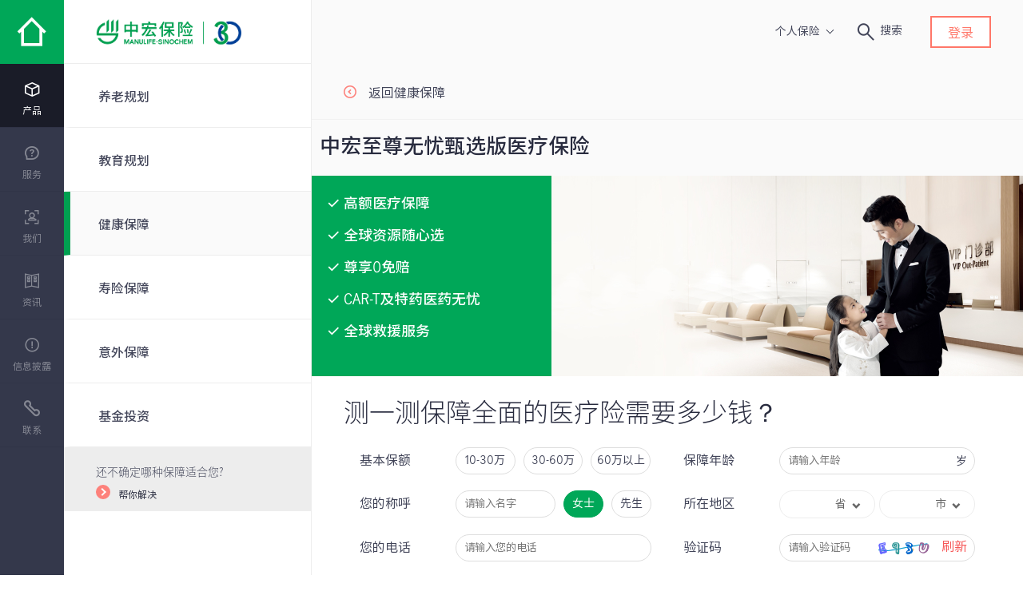

--- FILE ---
content_type: text/html
request_url: https://www.manulife-sinochem.com/product/health/zhizunwuyouzhenxuanban
body_size: 573487
content:
<!DOCTYPE html>
<html lang="en">

<head>
    <meta charset="UTF-8">
    <meta http-equiv="X-UA-Compatible" content="IE=edge">
    <meta name="viewport" content="width=device-width, initial-scale=1.0">
    <title>中宏至尊无忧甄选版医疗保险-中宏保险官网</title>
    <meta name="pageTitle" content=中宏至尊无忧甄选版医疗保险-中宏保险官网>
    <meta name="keywords" content=中宏至尊无忧甄选版医疗保险>
    <meta name="description" content=中宏保险官网提供至尊无忧甄选版医疗保险，想了解中宏更多保险险种信息，请访问中宏保险官网。>
    <link rel="stylesheet" href="/html/zh/static/css/base.css">
    <link rel="stylesheet" href="/html/zh/static/css/owl.carousel.min.css">
    <link rel="stylesheet" href="/html/zh/static/css/owl.theme.default.min.css">
    <!-- <link type="image/x-icon" rel="shortcut icon" cms:resource="css : ico_logo.ico"> -->
<meta name="format-detection" content="telephone=no">
<meta content="width=device-width, initial-scale=1.0,maximum-scale=1,user-scalable=no" name="viewport" />
<link rel="stylesheet" href="/html/zh/static/css/base.css">
<link rel="stylesheet" href="/html/zh/static/css/font.css">
<link rel="stylesheet" href="/html/zh/static/css/swiper.min.css">
<script src="/html/zh/static/js/jquery-3.6.0.min.js"></script>
<script src="/html/zh/static/js/hammer.min.js"></script>
<script src="/html/zh/static/js/swiper.min.js"></script>
<script src="/html/zh/static/js/mandian.js"></script>
<script src="/html/zh/static/js/weixin.js"></script>
    <script src="/html/zh/static/js/jquery.validate.min.js"></script>
    <script src="/html/zh/static/js/messages_zh.js"></script>
    <script src="/html/zh/static/js/owl.carousel.min.js"></script>
</head>

<body>
    <div class="main-container template--left-rail">
        <!-- 导航 -->
<div class="header-static">
    <div class="header-top unifyModule otherHeader showSearch addbg"
        style="position: absolute; margin-top: 0px; z-index: 9064;margin-top: 0px;">
        <div class="header-left" style="display: block;">
            <a href="" class="navigation__logo white-logo">
                <img alt="中宏保险logo" zoom-enable="false" width="190px" class="green" src="/html/zh/static/image/logo-green_2022.png">
            </a>
            <a href="" class="navigation__logo green-logo">
                <img alt="中宏保险logo" zoom-enable="false" width="190px" class="white" src="/html/zh/static/image/logo-write_2022.png">
            </a>
        </div>
        <div class="header-right siyuanNotoSansRegular">
            <div class="header__nav">
                <ul class="header__nav-right">
                    <li>
                        <div class="header__nav-business-line siyuanNotoSansRegular">
                            <span id="menus-show">个人保险</span>
                            <i class="icon-dropdown"></i>
                        </div>
                        <div class="header__nav-business-line-options siyuanNotoSansRegular " role="listbox">
                            <a id="personal-insurance" href="/index.html">个人保险</a>
                            <a id="group-insurance" href="/business">团体保险</a>
                            <a id="ooperation-channel" href="/partnership/product-listt">合作渠道</a>
                        </div>
                    </li>
                    <li>
                        <div class="header-search siyuanNotoSansRegular " onclick="openAndCloseSearchMask()">
                            <i class="iconfont iconSearch_px_black-copy"></i><span
                                class="siyuanNotoSansRegular">搜索</span>
                        </div>
                    </li>
                    <li>
                        <div class="header__nav-login ">
                            <a href="" class="btn siyuanNotoSansRegular">登录</a>
                        </div>
                    </li>
                </ul>

            </div>
        </div>
        <div class="header-mask" style="background-color: rgb(255, 255, 255);opacity: 0.8; display: none;">
        </div>
    </div>
</div>
<div class="silderHeader siYuanLight-local">
    <!-- js 渲染 -->
</div>
<div id="menuSlider">
    <!-- js 渲染 -->
</div>
<div id="navigation__submenu" style="top: 0px;">
    <a class="navigation__mobile-home" href="/business">
        <i class="iconfont iconzhonghongiconbuchong-5"></i>
    </a>
    <a class="navigation__submenu-logo" href="/business">
        <!-- <img zoom-enable="false" src="./img/logo-write_2022.png"> -->
        <img alt="中宏保险logo" zoom-enable="false" src="/html/zh/static/image/logo-write_2022.png" />
    </a>
    <div class="navigation__submenu-icons rightList">
        <a href="/LoginLinks" class="navigation__submenu-user">
            <i class="iconfont iconNavy_login_px1"></i>
        </a>
        <a href="javascript:void(0);" class="navigation__submenu-menu">
            <span></span>
        </a>
    </div>

    <!-- <div class="mobile-menus"> -->
    <div id="mobile-menus" class="navigation-main">
        <!-- jlNew_M_Navie -->
        <div class="jlNew_M_Navie">
            <div class="header__nav-business-line">
                <button id="header__nav-business-line-title" class="header__nav-business-line-title unifyModule"
                    type="button">
                    <span>合作渠道</span>
                    <i class="icon-dropdown"></i>
                </button>
                <div class="header__nav-business-line-options siyuanRegular">
                    <a href="/index.html">
                        个人保险
                    </a>
                    <a href="/business">
                        团体保险
                    </a>
                    <a href="/partnership/product-listt">
                        合作渠道
                    </a>
                </div>
            </div>
        </div>
        <!-- --end--jlNew_M_Navie--end -->



        <div id="header-search" class="header-search" onclick="openAndCloseSearchMask()">
            <i class="iconfont iconSearch_px_black-copy"></i>搜索
        </div>
        <nav class="navigation">
            <ul id="mobile-menus-container" class="navigation__group navigation__group--multi">
                <li class="navigation__item navigation__item--level-0 navigation__item--regular">
                    <a href="/business/product/enterprise" class="navigation__item-link">
                        <i class="iconfont iconzhonghongiconbuchong-"></i>
                        <span>产品</span>
                    </a>
                    <ul class="navigation__group navigation__group--multi">
                        <li class="navigation__item navigation__item--level-1 navigation__item--regular "
                            style="display:block">
                            <div class="navigation__item-link">
                                <h3 class="siYuanMedium">
                                    <a href="/business/product/enterprise">企业</a>
                                </h3>
                            </div>
                        </li>
                        <li class="navigation__item navigation__item--level-1 navigation__item--regular "
                            style="display:block">
                            <div class="navigation__item-link">
                                <h3 class="siYuanMedium">
                                    <a href="/business/product/family">家庭</a>
                                </h3>
                            </div>
                        </li>
                    </ul>
                </li>
                <li class="navigation__item navigation__item--level-0 navigation__item--regular">
                    <a href="/business/product/enterprise" class="navigation__item-link">
                        <i class="iconfont iconzhonghongiconbuchong-"></i>
                        <span>产品</span>
                    </a>
                </li>
                <li class="navigation__item navigation__item--level-0 navigation__item--regular">
                    <a href="/business/product/enterprise" class="navigation__item-link">
                        <i class="iconfont iconzhonghongiconbuchong-"></i>
                        <span>产品</span>
                    </a>
                </li>
                <li class="navigation__item navigation__item--level-0 navigation__item--regular">
                    <a href="/business/product/enterprise" class="navigation__item-link">
                        <i class="iconfont iconzhonghongiconbuchong-"></i>
                        <span>产品</span>
                    </a>
                </li>
                <li class="navigation__item navigation__item--level-0 navigation__item--regular">
                    <a href="/business/product/enterprise" class="navigation__item-link">
                        <i class="iconfont iconzhonghongiconbuchong-"></i>
                        <span>产品</span>
                    </a>
                </li>
            </ul>
        </nav>
    </div>


    <div id="mobile-second-menus" class="navigation-main jlReturnBox">
        <div class="navigation__submenu--back" onclick="menuGoBack()">
            <div class="navigation__submenu--back-button"><span></span> 返回 </div>
        </div>
        <div id="header-search" class="header-search" onclick="openAndCloseSearchMask()">
            <i class="iconfont iconSearch_px_black-copy"></i>搜索
        </div>
        <nav class="navigation">
            <ul id="mobile-menus-container" class="navigation__group navigation__group--multi" cms:tree="movejk"
                var="movejk">
                <li class="navigation__item navigation__item--level-0 navigation__item--regular">
                    <a href="/move/plan-membership" class="navigation__item-link">
                        <span>MOVE计划</span>
                    </a>
                </li>
                <li class="navigation__item navigation__item--level-0 navigation__item--regular">
                    <a href="/move/health-management" class="navigation__item-link">
                        <span>MOVE健康管理</span>
                    </a>
                </li>
                <li class="navigation__item navigation__item--level-0 navigation__item--regular">
                    <a href="/move/app-download" class="navigation__item-link">
                        <span>App下载</span>
                    </a>
                </li>
                <li class="navigation__item navigation__item--level-0 navigation__item--regular">
                    <a href="/move/miniprogram" class="navigation__item-link">
                        <span>MOVE小程序</span>
                    </a>
                </li>
                <li class="navigation__item navigation__item--level-0 navigation__item--regular">
                    <a href="/move/apply" class="navigation__item-link">
                        <span>申请MOVE计划</span>
                    </a>
                </li>
            </ul>
        </nav>
        <ul id="move-second-menus" style="display: none;" cms:tree="movejk" var="movejk">
            <li class="navigation__item navigation__item--level-0 navigation__item--regular">
                <a href="/move/plan-membership" class="navigation__item-link">
                    <span>MOVE计划</span>
                </a>
            </li>
            <li class="navigation__item navigation__item--level-0 navigation__item--regular">
                <a href="/move/health-management" class="navigation__item-link">
                    <span>MOVE健康管理</span>
                </a>
            </li>
            <li class="navigation__item navigation__item--level-0 navigation__item--regular">
                <a href="/move/app-download" class="navigation__item-link">
                    <span>App下载</span>
                </a>
            </li>
            <li class="navigation__item navigation__item--level-0 navigation__item--regular">
                <a href="/move/miniprogram" class="navigation__item-link">
                    <span>MOVE小程序</span>
                </a>
            </li>
            <li class="navigation__item navigation__item--level-0 navigation__item--regular">
                <a href="/move/apply" class="navigation__item-link">
                    <span>申请MOVE计划</span>
                </a>
            </li>
        </ul>
        <ul id="social-second-menus" style="display: none;" cms:tree="nqzp" var="nqzp">
            <li class="navigation__item navigation__item--level-0 navigation__item--regular">
                <a href="/employee/social" class="navigation__item-link">
                    <span>员工招聘</span>
                </a>
            </li>
        </ul>
        <ul id="talent-second-menus" style="display: none;" cms:tree="yyyzp" var="yyyzp">
            <li class="navigation__item navigation__item--level-0 navigation__item--regular">
                <a href="/agent/recruitment" class="navigation__item-link">
                    <span>康养规划师招募</span>
                </a>
            </li>
            <li class="navigation__item navigation__item--level-0 navigation__item--regular">
                <a href="/agent/talent-program" class="navigation__item-link">
                    <span>宏才计划</span>
                </a>
            </li>
            <li class="navigation__item navigation__item--level-0 navigation__item--regular">
                <a href="/agent/talent-elegant" class="navigation__item-link">
                    <span>宏才风采</span>
                </a>
            </li>
            <li class="navigation__item navigation__item--level-0 navigation__item--regular">
                <a href="/agent/2025mdrt" class="navigation__item-link">
                    <span>2025百万圆桌MDRT</span>
                </a>
            </li>
            <li class="navigation__item navigation__item--level-0 navigation__item--regular">
                <a href="/agent/2025ida" class="navigation__item-link">
                    <span>2025国际龙奖IDA(杰出业务奖)</span>
                </a>
            </li>
        </ul>
        <ul id="compliance-second-menus" style="display: none;" cms:tree="jgzx" var="jgzx">
            <li class="navigation__item navigation__item--level-0 navigation__item--regular">
                <a href="/regulatory/compliance" class="navigation__item-link">
                    <span>合规专栏</span>
                </a>
            </li>
            <li class="navigation__item navigation__item--level-0 navigation__item--regular">
                <a href="/regulatory/legal-propaganda" class="navigation__item-link">
                    <span>保险法制宣传</span>
                </a>
            </li>
            <li class="navigation__item navigation__item--level-0 navigation__item--regular">
                <a href="/regulatory/inclusive-finance" class="navigation__item-link">
                    <span>普惠金融专栏</span>
                </a>
            </li>
            <li class="navigation__item navigation__item--level-0 navigation__item--regular">
                <a href="/regulatory/branch-information" class="navigation__item-link">
                    <span>分支机构信息公告</span>
                </a>
            </li>
        </ul>
        <ul id="guide-second-menus" style="display: none;" cms:tree="guide" var="channel">
            <li class="navigation__item navigation__item--level-0 navigation__item--regular">
                <a href="/guide/beforeinsurance" class="navigation__item-link">
                    <span>买保险前，您可能感兴趣</span>
                </a>
            </li>
            <li class="navigation__item navigation__item--level-0 navigation__item--regular">
                <a href="/guide/wheninsurance" class="navigation__item-link">
                    <span>买保险时, 您可能感兴趣</span>
                </a>
            </li>
            <li class="navigation__item navigation__item--level-0 navigation__item--regular">
                <a href="/guide/afterinsurance" class="navigation__item-link">
                    <span>买保险后, 您可能感兴趣:</span>
                </a>
            </li>
        </ul>
        <ul id="business-move-second-menus" style="display: none;" cms:tree="businessmovejk" var="businessmovejk">
            <li class="navigation__item navigation__item--level-0 navigation__item--regular">
                <a href="/business/move/plan-membership" class="navigation__item-link">
                    <span>MOVE计划</span>
                </a>
            </li>
            <li class="navigation__item navigation__item--level-0 navigation__item--regular">
                <a href="/business/move/health-management" class="navigation__item-link">
                    <span>MOVE健康管理</span>
                </a>
            </li>
            <li class="navigation__item navigation__item--level-0 navigation__item--regular">
                <a href="/business/move/app-download" class="navigation__item-link">
                    <span>APP下载</span>
                </a>
            </li>
            <li class="navigation__item navigation__item--level-0 navigation__item--regular">
                <a href="/business/move/miniprogram" class="navigation__item-link">
                    <span>MOVE小程序</span>
                </a>
            </li>
            <li class="navigation__item navigation__item--level-0 navigation__item--regular">
                <a href="/business/move/apply" class="navigation__item-link">
                    <span>申请MOVE计划</span>
                </a>
            </li>
            <li class="navigation__item navigation__item--level-0 navigation__item--regular">
                <a href="/business/move/move-upgrade" class="navigation__item-link">
                    <span>多项举措共克时艰</span>
                </a>
            </li>
        </ul>
        <ul id="business-social-second-menus" style="display: none;" cms:tree="businessnqzp" var="businessnqzp">
            <li class="navigation__item navigation__item--level-0 navigation__item--regular">
                <a href="/business/employee/social" class="navigation__item-link">
                    <span>社会招聘</span>
                </a>
            </li>
            <li class="navigation__item navigation__item--level-0 navigation__item--regular">
                <a href="/business/employee/career" class="navigation__item-link">
                    <span>职业发展</span>
                </a>
            </li>
        </ul>
        <ul id="business-talent-second-menus" style="display: none;" cms:tree="businessyyyzp" var="businessyyyzp">
            <li class="navigation__item navigation__item--level-0 navigation__item--regular">
                <a href="/business/agent/talent-program" class="navigation__item-link">
                    <span>宏才计划</span>
                </a>
            </li>
            <li class="navigation__item navigation__item--level-0 navigation__item--regular">
                <a href="/business/agent/talent-elegant" class="navigation__item-link">
                    <span>宏才风采</span>
                </a>
            </li>
        </ul>
        <ul id="business-compliance-second-menus" style="display: none;" cms:tree="businessjgzx" var="businessjgzx">
            <li class="navigation__item navigation__item--level-0 navigation__item--regular">
                <a href="/business/regulatory/compliance" class="navigation__item-link">
                    <span>合规专栏</span>
                </a>
            </li>
            <li class="navigation__item navigation__item--level-0 navigation__item--regular">
                <a href="/business/regulatory/legal-propaganda" class="navigation__item-link">
                    <span>保险法制宣传</span>
                </a>
            </li>
            <li class="navigation__item navigation__item--level-0 navigation__item--regular">
                <a href="/business/regulatory/branch-information" class="navigation__item-link">
                    <span>分支机构信息公告</span>
                </a>
            </li>
        </ul>
    </div>
</div>
<div id="search-mask" class="search-popup-module search-module" style="display: none;">
    <div class="search-box">
        <i id="search-icon" class="icon iconfont iconSearch_px_black-copy"></i>
        <input id="search-content" type="search" class="search-content siyuanNotoSansRegular " autocomplete="off"
            placeholder="请输入搜索内容">
        <ul class="search-recommend unifyModule">
            <li class="recommend-default">推荐链接</li>
        </ul>
        <input type="hidden" value="/business/search">
    </div>
    <div class="search-teaser unifyModule">
        <div class="teaser-icon-module header-show-top">
            <div class="teaser-icon-head">
                <div class="teaser-icon-title siYuanLight">你是在寻找这些内容吗：</div>
            </div>

            <!-- 团险 -->
            <div class="teaser-icon-box business-show">
                <div class="teaser-icon-item">
                    <div class="teaser-icon-container">
                        <div class="icon">
                            <i class="iconfont iconzhonghongiconbuchong-"></i>
                        </div>

                        <div class="text siYuanBold">中宏产品</div>

                        <a class="link" href="/business/product/enterprise"></a>
                    </div>
                </div>
                <div class="teaser-icon-item">
                    <div class="teaser-icon-container">
                        <div class="icon">
                            <i class="iconfont iconzhonghongiconbuchong-6"></i>
                        </div>

                        <div class="text siYuanBold">关于我们</div>

                        <a class="link" href="/business/about-us/introduction"></a>
                    </div>
                </div>
                <div class="teaser-icon-item">
                    <div class="teaser-icon-container">
                        <div class="icon">
                            <i class="iconfont iconzhonghongiconbuchong-4"></i>
                        </div>

                        <div class="text siYuanBold">相关服务</div>

                        <a class="link" href="/business/service/insurance-service"></a>
                    </div>
                </div>
                <div class="teaser-icon-item">
                    <div class="teaser-icon-container">
                        <div class="icon">
                            <i class="iconfont iconzhonghongiconbuchong-7"></i>
                        </div>

                        <div class="text siYuanBold">热门资讯</div>

                        <a class="link" href="/insights"></a>
                    </div>
                </div>
                <div class="teaser-icon-item">
                    <div class="teaser-icon-container">
                        <div class="icon">
                            <i class="iconfont iconqiyeguanli_yuangongguanli"></i>
                        </div>

                        <div class="text siYuanBold">英才招聘</div>

                        <a class="link" href="/business/agent"></a>
                    </div>
                </div>
                <div class="teaser-icon-item">
                    <div class="teaser-icon-container">
                        <div class="icon">
                            <i class="iconfont iconPhone_px_black"></i>
                        </div>

                        <div class="text siYuanBold">联系我们</div>

                        <a class="link" href="/business/contact"></a>
                    </div>
                </div>
            </div>
            <!-- 个险 -->
            <div class="teaser-icon-box personal-show">
                <div class="teaser-icon-item">
                    <div class="teaser-icon-container">
                        <div class="icon">
                            <i class="iconfont iconzhonghongiconbuchong-"></i>
                        </div>

                        <div class="text siYuanBold">中宏产品</div>

                        <a class="link" href="/product/pension"></a>
                    </div>
                </div>
                <div class="teaser-icon-item">
                    <div class="teaser-icon-container">
                        <div class="icon">
                            <i class="iconfont iconzhonghongiconbuchong-6"></i>
                        </div>

                        <div class="text siYuanBold">关于我们</div>

                        <a class="link" href="/about-us/introduction"></a>
                    </div>
                </div>
                <div class="teaser-icon-item">
                    <div class="teaser-icon-container">
                        <div class="icon">
                            <i class="iconfont iconzhonghongiconbuchong-4"></i>
                        </div>

                        <div class="text siYuanBold">相关服务</div>

                        <a class="link" href="/service/insurance-service"></a>
                    </div>
                </div>
                <div class="teaser-icon-item">
                    <div class="teaser-icon-container">
                        <div class="icon">
                            <i class="iconfont iconzhonghongiconbuchong-7"></i>
                        </div>

                        <div class="text siYuanBold">热门资讯</div>

                        <a class="link" href="/insights"></a>
                    </div>
                </div>
                <div class="teaser-icon-item">
                    <div class="teaser-icon-container">
                        <div class="icon">
                            <i class="iconfont iconqiyeguanli_yuangongguanli"></i>
                        </div>

                        <div class="text siYuanBold">营销员招聘</div>

                        <a class="link" href="/agent/talent-program"></a>
                    </div>
                </div>
                <div class="teaser-icon-item">
                    <div class="teaser-icon-container">
                        <div class="icon">
                            <i class="iconfont iconPhone_px_black"></i>
                        </div>

                        <div class="text siYuanBold">联系我们</div>

                        <a class="link" href="/contact"></a>
                    </div>
                </div>
            </div>
        </div>
    </div>
    <div class="close" onclick="openAndCloseSearchMask()"><i class="icon iconfont iconguanbi"></i></div>
</div>

<style>
    
/* .unifyModule-1,
.siYuanLight,
h1,
h2,
.titleH1 {
    font-family: 'Source-Han-Ligh2d864a5b111f829' !important;
}

.unifyModule-1,
.unifyModule,
.unifyItem,
select,
input,
textarea {
    font-family: 'SiYuanRegular2fc41b55921f829' !important;
} */

.search-module .search-box .search-recommend {
    display: none;
    position: absolute;
    width: calc(100% - 140px);
    color: #424559;
    font-size: 14px;
    margin-top: 4px;
    list-style: none;
    z-index: 999;
}

.search-module .search-box .search-recommend li:first-child {
    margin-top: 0;
    font-family: 'siYuanMediumLocal-local';
}

.search-module .search-box .search-recommend li {
    position: relative;
    background: #fff;
    line-height: 60px;
    padding-left: 20px;
    border: 1px solid #ededed;
    margin-top: -1px;
    cursor: pointer;
    font-family: 'siYuanLight-local';
}

.search-module .search-box .search-recommend li:hover {
    background: #fafafa;
}

.search-module .search-box .search-recommend li i {
    position: absolute;
    font-size: 16px;
    color: #8e90a2;
    top: 0;
}

.search-module .search-box .search-recommend li div {
    padding-left: 24px;
}

/* 导航开始 */


.header-top {
    position: absolute;
    left: 80px;
    top: 0;
    width: calc(100% - 80px);
    height: 80px;
    z-index: 9064;
}

.header-top .header-left {
    position: relative;
    float: left;
    width: 30%;
    padding-left: 40px;
    z-index: 99;
}

.header-top .header-left .navigation__logo {
    width: 190px;
    color: #fff;
    overflow: hidden;
    height: 80px;
}

.otherHeader .white-logo {
    display: block;
}

.otherHeader .green-logo {
    display: none;
}

.header-top .header-left .navigation__logo img {
    width: 100%;
    margin-top: 15px;
}

.header-top .header-right {
    float: right;
    width: 70%;
    position: relative;
    z-index: 99;
}

.header-top .header-right .header__nav {
    float: right;
    width: 36%;
}

.otherHeader .header-right .header__nav {
    width: 100%;
}

.header__nav-right {
    float: right;
    list-style: none;
    display: flex;
    align-items: center;
    padding: 0;
    margin: 0;
    justify-content: flex-end;
}

.header__nav-business-line {
    margin-top: 15px;
}

.header__nav-business-line-options {
    margin-top: 10px;
    display: none;
    background: #fff;
    box-shadow: 2px 2px 4px 0rgba(0, 0, 0, .1);
    -moz-box-shadow: 2px 2px 4px 0 rgba(0, 0, 0, .1);
    -webkit-box-shadow: 2px 2px 4px 0 rgb(0 0 0 / 10%);
}

.header__nav-business-line-options a {
    display: flex;
    padding: 0 20px;
    height: 60px;
    align-items: center;
    color: #282b3e;
    text-decoration: none;
    text-align: left;
    border-bottom: 1px solid #ccc;
}

.header__nav-business-line-options a:last-child {
    border-bottom: 0;
}

@media (min-width: 1023px) {
    ul.site-list {
        display: flex;
        align-items: center;
        padding: 0;
        margin: 0;
        justify-content: flex-end;
    }

    .menuList:hover::before {
        width: 100%;
    }
}

.addbg ul.site-list li:not(:last-child) {
    border-right: 1px solid #fff;
}

ul.site-list li:not(:last-child) {
    border-right: 1px solid #424559;
    padding-right: 10px;
}

ul.site-list li {
    color: #34384b;
    font-weight: 400;
    line-height: 1.43;
    margin-left: 20px;
}

.addbg ul.site-list li a {
    color: #fff;
}

ul.site-list li a {
    font-size: 14px;
    display: inline-block;
    position: relative;
}

ul.site-list li.active a:after {
    content: "";
    display: block;
    border-bottom: 1px solid #00a758;
    position: absolute;
    width: 100%;
    bottom: -3px;
}

ul.site-list li:not(:first-child) {
    padding-left: 10px;
    margin: 0;
}

ul.site-list li:not(:last-child) {
    border-right: 1px solid #424559;
    padding-right: 10px;
}

ul.site-list li:not(:first-child) {
    padding-left: 10px;
    margin: 0;
}

.header__nav-right li,
.header__nav-right button {
    font-size: 14px;
}

.header__nav-right li {
    margin-left: 20px;
}

.header__nav-login {
    display: flex;
    margin: 20px 40px 0 0;
    font-family: NotoSansCJKsc-Regular;
}

.header__nav-login .btn {
    height: 40px;
    width: auto;
    display: flex;
    align-items: center;
    padding: 17px 20px 17px 20px;
    background-color: #fff;
    font-size: 16px;
    border: solid 2px #dc5a44;
    color: #202336;
}

.header__nav-login .btn:hover {
    background-color: #dc5a44 !important;
    border-color: #dc5a44 !important;
    color: #fff !important;
}

.header-top .header-right .header__nav .header-search {
    float: right;
    font-size: 14px;
    margin: 20px 15px 0 10px;
    cursor: pointer;
    font-family: 'SiYuanRegular305b07f82e1f829';
}

.header-top .header-right .header__nav>.header-search {
    margin: 27px 15px 0 10px;
}

.header-top .header-right .header__nav .header-search i {
    font-size: 24px;
    vertical-align: middle;
    margin-right: 5px;
}

.header-top .header-mask {
    width: 100%;
    height: 100%;
    position: absolute;
    left: 0;
    top: 0;
    z-index: 9;
    background: #282b3e;
    display: none;
}

/* 导航结束 */

.header {
    width: calc(100% - 80px);
    height: 80px;
    left: 80px;
    display: flex;
    background: #f9f9f9;
}

.headerLeft {
    width: 70%;
    height: 100%;
    display: flex;
    padding: 0 35px;
    justify-content: space-between;
    align-items: center;
}

.white {
    display: block;
    height: 50px;
}

.green {
    display: block;
    height: 50px;
}

.headerList span {
    font-size: 13px;
    color: #fff;
    margin: 0 2px;
}

/* .active {
    border-bottom: 1px solid #00a758;
} */


.headerRight {
    flex: 1;
    padding-right: 30px;
    box-sizing: border-box;
    align-items: center;
    display: flex;
    justify-content: end;
}

.searchBox {
    display: flex;
    align-items: center;
}

.loginBtn {
    border-color: #FF7769;
    background-color: #FFFFFF;
    color: #FF7769;
    height: 40px;
    width: auto;
    display: flex;
    align-items: center;
    padding: 17px 20px 17px 20px;
    background-color: #fff;
    font-size: 16px;
    border: solid 2px #dc5a44;
    margin-left: 25px;
    cursor: pointer;
}

.loginBtn:hover {
    background-color: #FF7769;
    border: solid 2px #FF7769;
    color: #fff;
}

.sousuo {
    height: 25px;
}

.silderHeader {
    width: 80px;
    position: fixed;
    height: 100%;
    background: #34384b;
    left: 0;
    top: 0;
    z-index: 99;
}

.homelogo {
    height: 80px;
    display: flex;
    align-items: center;
    justify-content: center;
    background-color: #00a758;
}

.silderHeader .homeicon {
    color: #fff;
    font-size: 20px;
}

.sildericonBox {
    padding: 20px 0;
    line-height: 24px;
    color: #fff;
    font-size: 12px;
    display: block;
    text-decoration: none;
    position: relative;
    text-align: center;
    border-bottom: solid 1px #2f3246;
    cursor: pointer;
    height: auto;
    height: 80px;
    opacity: .4;
    /* font-family: NotoSansCJKsc-Light; */
}

.sildericonBox:hover {
    background-color: #282b3e;
    opacity: 1;
}

.sildericonBox.navigation__item--active {
    background-color: #1a1c28;
    opacity: 1;
}

.sildericonBox img {
    height: 20px;
}

.sildericonBox span {
    display: block;
}

.menuSlider {
    padding: 0;
    position: fixed;
    left: 80px;
    top: 0;
    height: 100%;
    z-index: 9065;
    width: 310px !important;
    border-right: solid 1px #ededed;
    background-color: #fff;
    transform: translateX(-5.1rem);
    display: none;
    overflow-y: auto;
}

.menuSliderAdd {
    transform: translateX(0);
    display: block;
    -webkit-transition: transform 500ms ease;
    -o-transition: transform 500ms ease;
    transition: transform 500ms ease;
}

.menuLogo {
    height: 80px;
    padding-left: 40px;
    display: flex;
    align-items: center;
    border-bottom: solid 1px #ededed;
}

.menuLogoimg {
    height: 50px;
    display: block;
}

.menuList {
    height: 80px;
    color: #424559;
    border-bottom: solid 1px #ededed;
    cursor: pointer;
    border-left: 8px solid transparent;
    display: flex;
    align-items: center;
    padding-left: 35px;
    /* font-weight: 600; */
    /* font-family: NotoSansCJKsc-Regular; */
    position: relative;
}

.menuListActive {
    border-left-color: #00a051;
    background: #fafafa;
}

/* .menuList:hover:before {
    width: 100%;
} */

.menuList:before {
    content: '';
    height: 100%;
    width: 0;
    background-color: #fafafa;
    transition: all ease .5s;
    position: absolute;
    top: 0;
    left: 0;
}

.menuList span {
    z-index: 1;
}

.header-phone {
    display: none;
}

/* 帮你解决 str */
.menu_more_item {
    display: block;
    padding: 20px 32px;
    color: #282b3e;
    font-size: 12px;
    background-color: #ededed;
}

.menu_more_item::before {
    z-index: -1;
}

.menu_mobile_item {
    padding: 40px 32px;
    background: #ededed;
}

.menu_more_item div {
    font-size: 14px;
    margin-bottom: 10px;
    color: #424559;
}

.menu_more_item i {
    display: block;
    width: 18px;
    height: 18px;
    margin: -3px 10px 0 0;
    border: 2px solid #fd817b;
    border-radius: 50%;
    position: relative;
    float: left;
    background: #fd817b;
}

.menu_more_item:hover i {
    transform: scale(1.2);
    background-color: #dc5a44;
    border-color: #dc5a44;
}

.menu_more_item i:after {
    content: "";
    position: absolute;
    top: 50%;
    left: 50%;
    display: inline-block;
    width: 5px;
    height: 5px;
    border: 2px solid #fff;
    transform: rotate(45deg);
    border-bottom: none;
    border-left: none;
    transform: translate(-65%, -50%) rotate(45deg);
}

/* 帮你解决 end */

.headerAdd {
    background: rgba(255, 255, 255, .7);
}

.searchList {
    margin-right: 40px;
    position: relative;
    display: flex;
    align-items: center;
    cursor: pointer;
}

.searchList span {
    color: #34384b;
}

/* .icon-dropdown {
    display: inline-block;
    position: relative;
    margin: 1em;
    border-top: 1px solid #000;
    border-left: 1px solid #000;
    height: 7px;
    width: 7px;
    transform: rotate(225deg);
} */

.icon-dropdown::before {
    content: '';
    width: 6px;
    height: 10px;
    display: inline-block;
    transform: rotate(135deg);
    margin-left: 5px;
    border: 1px solid #34384b;
    height: 6px;
    border-left: none;
    border-bottom: none;
    position: relative;
    top: -3px;
}

.searchUl {
    position: absolute;
    top: 40px;
    left: 0;
    background: #fff;
    border: 1px solid #ededed;
    display: none;
}

.searchUl a {
    display: flex;
    padding: 0 18px;
    height: 60px;
    align-items: center;
    color: #282b3e;
    text-decoration: none;
    text-align: left;
    border-bottom: 1px solid #ccc;
    cursor: pointer;
    font-size: 14px;
}

.searchUl a:hover {
    background-color: #fafafa;
}

.searchUl a:last-child {
    border-bottom: 0;
}

.navigation__secondary .navigation .navigation__item div.navigation__item-link {
    font-family: NotoSansCJK-Regular;
}

@media screen and (max-width: 750px) {
    .header {
        display: none;
    }

    .silderHeader {
        display: none;
    }

    .header-phone {
        display: block;
        position: fixed;
        top: 0;
        left: 0;
        left: 0;
        right: 0;
        height: 60px;
        background-color: #282b3e;
        min-width: 320px;
        z-index: 1006;
        display: flex;
    }

    .phone-home {
        height: 60px;
        width: 60px;
        display: flex;
        align-items: center;
        justify-content: center;
        background-color: #00a758;
    }

    .phoneLogo {
        height: 60px;
        width: 100%;
        display: block;
        padding: 0 0 0 20px;
        color: #fff;
        text-decoration: none;
    }

    .whitelogo {
        max-width: 140px;
        margin-top: 11px;
    }

    .phoneRight {
        display: flex;
        position: absolute;
        top: 0;
        right: 0;
    }

    .navigation__submenu-user {
        width: 60px;
        height: 60px;
        display: flex;
        align-items: center;
        justify-content: center;
        position: relative;
        border-left: solid 1px #202336;
        color: #fff;
        text-decoration: none;
    }

    .navigation__submenu-menu {
        width: 60px;
        height: 60px;
        margin: 0;
        padding: 20px;
        text-align: center;
        border-left: 1px solid #202336;
    }

    .navigation__submenu-menu span {
        position: relative;
        display: block;
        height: 2px;
        transform: none;
        background: #fff;
        top: 9px;
    }

    .navigation__submenu-menu span:before {
        top: -7px;
        transform: none;
    }

    .navigation__submenu-menu span:after {
        top: 7px;
        transform: none;
    }

    .navigation__submenu-menu span:before,
    .navigation__submenu-menu span:after {
        content: "";
        position: absolute;
        top: -7px;
        right: 0;
        left: 0;
        display: block;
        height: 2px;
        background: #fff;
        -webkit-transition: top 500ms ease 500ms, transform 500ms ease;
        -o-transition: top 500ms ease 500ms, transform 500ms ease;
    }
}

/* 移动端header - 开始 */
#navigation__submenu {
    position: fixed;
    top: 0;
    left: 0;
    right: 0;
    height: 60px;
    background-color: #282b3e;
    min-width: 320px;
    z-index: 1006;
    display: -webkit-flex;
    display: -ms-flexbox;
    display: flex;
    visibility: hidden;
}

#navigation__submenu .navigation__submenu-logo {
    height: 60px;
    width: 100%;
    display: block;
    padding: 0 0 0 20px;
    color: #fff;
    text-decoration: none
}

#navigation__submenu .navigation__submenu-logo img {
    max-width: 190px;
    margin-top: 9px
}

#mobile-menus.navigation-main>.navigation>ul>li.navigation__item {
    border-left: 0 solid transparent;
    font-family: 'SiYuanRegular2fc56732c41f829' !important;
}

@media(max-width: 1023px) {
    #navigation__submenu .navigation__submenu-logo img {
        margin-top: 5px
    }
}

@media(max-width: 767px) {
    #navigation__submenu .navigation__submenu-logo img {
        max-width: 140px;
        margin-top: 11px
    }
}

#navigation__submenu .navigation__submenu-logo .iconfont {
    font-size: 100px;
    float: left;
    margin-top: -25px
}

#navigation__submenu navigation__submenu-logo.navigation__submenu-logo .mobile-logo {
    margin-left: 20px;
    display: none;
    height: 19px
}

#navigation__submenu .navigation__submenu-logo.has-logo:before {
    display: none
}

#navigation__submenu .navigation__submenu-logo.has-logo .mobile-logo {
    display: inline-block
}

#navigation__submenu .navigation__submenu-icons.rightList {
    right: 0;
}

#navigation__submenu .navigation__submenu-icons {
    display: -webkit-flex;
    display: -ms-flexbox;
    display: flex;
    position: absolute;
    top: 0
}

#navigation__submenu .navigation__submenu-user,
#navigation__submenu .navigation__submenu-menu {
    width: 60px;
    height: 60px
}

@media(max-width: 320px) {

    #navigation__submenu .navigation__submenu-user,
    #navigation__submenu .navigation__submenu-menu {
        width: 40px
    }
}

#navigation__submenu .navigation__submenu-user,
#navigation__submenu .navigation__submenu-more {
    display: -webkit-flex;
    display: -ms-flexbox;
    display: flex;
    align-items: center;
    justify-content: center;
    position: relative;
    border-left: solid 1px #202336;
    color: #fff;
    text-decoration: none
}

#navigation__submenu .navigation__submenu-user .iconfont {
    font-size: 20px
}

#navigation__submenu .navigation__submenu-user img {
    position: absolute;
    top: 50%;
    left: 50%;
    transform: translate(-50%, -50%)
}

#navigation__submenu .navigation__submenu-more {
    width: 60px
}

#navigation__submenu .navigation__submenu-more span {
    position: relative;
    display: block;
    width: 2px;
    height: 2px;
    background: #fff
}

#navigation__submenu .navigation__submenu-more span:before,
#navigation__submenu .navigation__submenu-more span:after {
    content: "";
    position: absolute;
    display: block;
    height: 2px;
    width: 2px;
    background: #fff
}

#navigation__submenu .navigation__submenu-more span:before {
    left: -6px
}

#navigation__submenu .navigation__submenu-more span:after {
    right: -6px
}

#navigation__submenu .navigation__mobile-home {
    height: 60px;
    width: 60px;
    display: -webkit-flex;
    display: -ms-flexbox;
    display: flex;
    align-items: center;
    justify-content: center;
    background-color: #00a758;
    text-decoration: none
}

#navigation__submenu .navigation__mobile-home i {
    font-size: 30px;
    color: #fff
}

#navigation__submenu .navigation__submenu-menu {
    margin: 0;
    padding: 20px;
    text-align: center;
    border-left: 1px solid #202336
}

@media(max-width: 320px) {
    #navigation__submenu .navigation__submenu-menu {
        padding: 20px 10px
    }
}

#navigation__submenu .navigation__submenu-menu span {
    position: relative;
    display: block;
    height: 2px;
    transform: none;
    background: #fff;
    -webkit-transition: transform 500ms ease;
    -o-transition: transform 500ms ease;
    transition: transform 500ms ease;
    top: 9px
}

#navigation__submenu .navigation__submenu-menu span:before,
#navigation__submenu .navigation__submenu-menu span:after {
    content: "";
    position: absolute;
    top: -7px;
    right: 0;
    left: 0;
    display: block;
    height: 2px;
    background: #fff;
    -webkit-transition: top 500ms ease 500ms, transform 500ms ease;
    -o-transition: top 500ms ease 500ms, transform 500ms ease;
    transition: top 500ms ease 500ms, transform 500ms ease
}

#navigation__submenu .navigation__submenu-menu span:before {
    top: -7px;
    transform: none
}

#navigation__submenu .navigation__submenu-menu span:after {
    top: 7px;
    transform: none
}

.navigation--mob {
    min-height: 60px;
    height: auto;
    background: #fafafa;
    display: block;
    padding: 0
}

.navigation--mob ul {
    list-style: none;
    margin: 0;
    padding: 0
}

.navigation--mob__listItem {
    display: block;
    padding-top: 20px;
    min-height: 60px;
    font-size: 13px;
    line-height: 18px;
    color: #282b3e;
    padding: 20px
}

.navigation--mob__listItem:not(:last-child) {
    border-bottom: 1px solid #ededed
}

.navigation-main .header-search {
    font-family: 'SiYuanRegular305b07f82e1f829' !important;
}

@media(min-width: 1024px) {

    #navigation__submenu,
    .navigation--mob {
        display: none
    }

    .root.container-inner-full {
        padding: 80px 0 0
    }

    .navigation-main {
        display: none;
    }
}

@media(max-width: 1023px) {

    .navigation-main,
    .navigation__submenu,
    .navigation__subSecondarymenu {
        height: 100%;
        width: 100%;
        min-width: 320px;
        position: fixed;
        top: 0;
        left: 0 !important;
        overflow-x: hidden;
        overflow-y: auto;
        transform: translate3d(100vw, 0, 0);
        visibility: hidden;
        padding-bottom: 60px;
        background-color: #fff
    }

    .navigation-main:before,
    .navigation__submenu:before,
    .navigation-main .navigation__submenu-logo,
    .navigation__submenu .navigation__submenu-logo {
        display: none
    }

    .navigation-main .navigation,
    .navigation__submenu .navigation {
        border-top: 1px solid #ededed
    }

    .navigation-main {
        display: block;
        z-index: 1003;
        margin-top: 60px
    }

    .navigation-main .site-list {
        width: 100%;
        display: flex;
        position: relative;
        text-align: center;
        list-style: none;
    }

    .navigation-main .site-list li.active {
        background-color: #fafafa;
    }

    .navigation-main .site-list li.active a:after {
        position: static;
        border-bottom: 8px solid #00a758;
        margin-top: -5px;
    }

    .navigation-main .site-list li:not(:last-child) {
        border-right: 0 solid #424559;
        padding-right: 0;
    }

    .navigation-main .site-list li:first-child {
        border-left: 0;
        padding-right: 0;
        padding-left: 0;
    }

    .navigation-main .site-list li {
        color: #34384b;
        font-weight: 400;
        width: 50%;
        display: inline-block;
        max-height: 80px;
        overflow-y: hidden;
        border: 1px solid #ededed;
        margin: 0;
        padding-left: 0 !important;
    }

    .navigation-main .site-list li a {
        display: block;
        height: 80px;
        width: 100%;
        line-height: 76px;
        color: #34384b;
        font-weight: inherit;
        display: table;
        white-space: normal;
        font-size: 16px;
    }

    .navigation-main .header-search {
        display: block;
        min-height: 70px;
        padding: 27px 40px;
        border-top: 1px solid #ededed;
    }

    .navigation-main .header-search i {
        font-size: 20px;
        margin-right: 10px;
    }

    .navigation-main .navigation .navigation__item {
        min-height: 70px;
        height: auto;
        border-bottom: 1px solid #ededed;
        position: relative;
        padding: 0;
        text-align: left
    }

    .navigation-main .navigation .navigation__item:after {
        content: '';
        height: 100%;
        width: 0;
        background-color: #fafafa;
        position: absolute;
        top: 0;
        left: 0
    }

    .navigation-main .navigation .navigation__item--active {
        border-left: 8px solid #00a758;
        border-bottom: 0;
        background-color: #fff
    }

    .navigation-main .navigation .navigation__item--active:after {
        border-bottom: 1px solid #ededed;
        width: 100%
    }

    .navigation-main .navigation .navigation__item-link {
        color: #424559;
        font-size: 16px;
        line-height: 16px;
        opacity: 1;
        z-index: 1;
        width: 100%;
        padding: 0 40px;
        position: relative;
        display: block;
    }

    .navigation-main .navigation .navigation__item-link .iconfont {
        font-size: 20px;
    }

    .navigation-main .navigation a.navigation__item-link:after {
        content: "";
        position: absolute;
        top: 50%;
        right: 40px;
        transform: translateY(-50%) rotate(135deg);
        width: 5px;
        height: 5px;
        border: 2px solid #34384b;
        border-right: none;
        border-bottom: none
    }

    .navigation-main .navigation .navigation__item--active a.navigation__item-link:after {
        border-color: #00a758
    }

    .navigation-main .navigation .navigation__item-link span {
        display: inline-block;
        padding: 27px 0
    }

    .navigation-main .navigation .navigation__item--level-0>.navigation__group {
        display: none;
        z-index: 1
    }

    .navigation-main .navigation .navigation__item--level-0>.navigation__group:before {
        content: '';
        height: 10px;
        width: 6px;
        position: absolute;
        top: 30px;
        right: 20px;
        background-size: 6px
    }

    .navigation-main .navigation .navigation__item--level-0.openSubMenu {
        height: auto
    }

    .navigation-main .navigation .navigation__item--level-0.openSubMenu>a {
        border-bottom: 1px solid #ededed
    }

    .navigation__submenu {
        z-index: 1004;
        padding-top: 60px
    }

    .navigation__submenu--back {
        display: block;
        height: 70px;
        width: 100%
    }

    .navigation__submenu--back .navigation__submenu--back-button {
        line-height: 29px;
        display: block;
        padding: 22px 10px;
        cursor: pointer;
        font-family: 'ManulifeJHSans-Regular', "siyuanNotoSansRegular";
    }

    .navigation__submenu--back .navigation__submenu--back-button span {
        display: block;
        width: 18px;
        height: 18px;
        margin: 3px 10px 0 0;
        border: 2px solid #fd817b;
        border-radius: 50%;
        position: relative;
        float: left
    }

    .navigation__submenu--back .navigation__submenu--back-button span:after {
        content: "";
        position: absolute;
        top: 50%;
        left: 50%;
        display: inline-block;
        width: 4px;
        height: 4px;
        border: 2px solid #fd817b;
        border-bottom: none;
        border-left: none;
        transform: translate(-40%, -50%) rotate(-135deg)
    }

    .navigation__submenu--back .navigation__submenu--back-button:hover span {
        transform: scale(1.2)
    }

    .navigation__submenu .navigation .navigation__item {
        padding-left: 50px;
        min-height: 70px
    }

    .navigation__submenu .navigation .navigation__item--active {
        padding-left: 42px
    }

    .navigation__submenu .navigation .navigation__item-link {
        color: #34384b;
        font-size: 16px;
        line-height: 16px;
        display: -webkit-flex;
        display: -ms-flexbox;
        display: flex;
        align-items: center;
        width: 100%;
        height: 100%
    }

    .navigation__submenu .navigation div.navigation__item-link {
        display: block;
        position: relative
    }

    .navigation__submenu .navigation div.navigation__item-link:after {
        content: "";
        position: absolute;
        top: 50%;
        right: 20px;
        transform: translateY(-50%) rotate(135deg);
        width: 5px;
        height: 5px;
        border: 2px solid #34384b;
        border-right: none;
        border-bottom: none
    }

    .navigation__submenu .navigation div.navigation__item-link ul {
        display: none
    }

    .navigation__submenu .navigation .navigation__item--active div.navigation__item-link:after {
        border-color: #00a758
    }

    .navigation__subSecondarymenu {
        z-index: 1005;
        padding-top: 60px
    }

    .navigation__subSecondarymenu ul {
        border-top: 1px solid #ededed
    }

    .navigation__subSecondarymenu a {
        padding: 0 20px;
        min-height: 70px;
        text-align: left;
        border-bottom: 1px solid #ededed;
        display: flex;
        height: 100%;
        align-items: center;
        position: relative;
        color: #424559
    }

    .navigation__subSecondarymenu a:after {
        content: "";
        position: absolute;
        top: 50%;
        right: 40px;
        transform: translateY(-50%) rotate(135deg);
        width: 5px;
        height: 5px;
        border: 2px solid #34384b;
        border-right: none;
        border-bottom: none
    }

    .navigation__subSecondarymenu li {
        border-left: 8px solid transparent;
        background: #fafafa
    }

    .navigation__subSecondarymenu li.navigation__item--active {
        border-color: #00a758
    }

    .navigation__subSecondarymenu li.navigation__item--active a:after {
        border-color: #00a758
    }

    body.isOpenMenu {
        overflow: hidden
    }

    body.isOpenMenu .navigation-main {
        transform: translate3d(0, 0, 0);
        visibility: visible !important;
    }

    body.isOpenMenu .navigation-main,
    body.isOpenMenu .navigation__submenu,
    body.isOpenMenu .navigation__subSecondarymenu {
        -webkit-transition: transform 1000ms ease, visibility 1000ms linear;
        -o-transition: transform 1000ms ease, visibility 1000ms linear;
        transition: transform 1000ms ease, visibility 1000ms linear
    }

    body.isOpenMenu.activeSubmenu .navigation-main {
        /* visibility: hidden */
    }

    body.isOpenMenu.activeSubmenu .navigation__submenu {
        transform: translate3d(0, 0, 0);
        visibility: visible;
        display: block;
    }

    body.isOpenMenu.activeSubmenu.activeSubSecondarymenu #mobile-second-menus {
        display: block;
    }

    body.isOpenMenu #navigation__submenu .navigation__submenu-menu span {
        transform: rotate(-45deg);
        -webkit-transition: transform 500ms ease 500ms;
        -o-transition: transform 500ms ease 500ms;
        transition: transform 500ms ease 500ms
    }

    body.isOpenMenu #navigation__submenu .navigation__submenu-menu span:before,
    body.isOpenMenu #navigation__submenu .navigation__submenu-menu span:after {
        top: 0;
        transform: rotate(90deg);
        -webkit-transition: top 500ms ease, transform 500ms ease 500ms;
        -o-transition: top 500ms ease, transform 500ms ease 500ms;
        transition: top 500ms ease, transform 500ms ease 500ms
    }
}

/* 移动端header - 结束 */

.teaser-icon-module .teaser-icon-box .teaser-icon-item {
    float: left;
    width: calc((100% - 41px)/3);
    height: 110px;
    margin: 0 20px 0 0;
    position: relative;
}

.teaser-icon-module .teaser-icon-box .teaser-icon-item .teaser-icon-container {
    position: relative;
    display: flex;
    height: 100%;
    background-color: #fff;
    padding: 20px 15px;
    border: 1px solid #ededed;
    color: #424559;
    align-items: center;
    transition: all .3s linear;
}

.teaser-icon-module .teaser-icon-box .teaser-icon-item .teaser-icon-container .icon .iconfont {
    font-size: 50px;
}

.teaser-icon-module .teaser-icon-box .teaser-icon-item .teaser-icon-container .text {
    padding-left: 20px;
    font-size: 16px;
}

.teaser-icon-module .teaser-icon-box .teaser-icon-item .teaser-icon-container .link {
    position: absolute;
    top: -1px;
    left: -1px;
    width: calc(100% + 2px);
    height: calc(100% + 2px);
    border: 1px solid #ededed;
}

.teaser-icon-module .teaser-icon-box .teaser-icon-item .teaser-icon-container .link:hover {
    border-color: #00a758;
}

.teaser-icon-module .teaser-icon-box .teaser-icon-item:nth-child(3n) {
    margin-right: 0;
}

.teaser-icon-module .teaser-icon-head .teaser-icon-title {
    line-height: 42px;
    color: #202336;
    font-size: 32px;
    text-align: left;
    margin-bottom: 18px;
}

/* pc搜索 - 开始 */
#search-mask.search-popup-module {
    position: fixed;
    width: 100%;
    height: 100%;
    left: 0;
    top: 0;
    background: #fafafa;
    z-index: 999999;
    padding: 80px 0 0 140px;
}

#search-mask.search-popup-module.isShow {
    display: block !important;
}

#search-mask.search-popup-module .search-box {
    padding-left: 0;
}

#search-mask.search-module .search-box {
    width: 588px;
    position: relative;
    margin-bottom: 50px;
}

#search-mask.search-module .search-box>i {
    position: absolute;
    font-size: 22px;
    top: 14px;
}

#search-mask.search-module .search-box .search-content {
    border: none;
    border-bottom: 1px solid #8e90a2;
    height: 50px;
    width: 100%;
    font-size: 20px;
    padding-left: 40px;
    outline: none;
    -webkit-appearance: none;
    -webkit-appearance: none;
    -webkit-tap-highlight-color: transparent;
    border-radius: 0;
}

#search-mask.search-module .search-box .search-recommend {
    display: none;
    position: absolute;
    width: 100%;
    color: #424559;
    font-size: 14px;
    margin-top: 4px;
    list-style: none;
    z-index: 999;
}

#search-mask.search-module .search-box .search-recommend li {
    position: relative;
    background: #fff;
    line-height: 60px;
    padding-left: 20px;
    border: 1px solid #ededed;
    margin-top: -1px;
    cursor: pointer;
}

#search-mask.search-module .search-box .search-recommend li:first-child {
    margin-top: 0;
}

#search-mask .teaser-icon-module {
    display: block !important;
    padding: 0;
}

#search-mask .teaser-icon-module.header-show-top .teaser-icon-head {
    width: 100%;
    padding-bottom: 0;
}

#search-mask .teaser-icon-module .teaser-icon-head {
    float: left;
    width: 20%;
    padding-bottom: 10px;
    padding: 0 0 10px 0;
}

#search-mask .teaser-icon-module.header-show-top .teaser-icon-box {
    width: 100%;
}

#search-mask .teaser-icon-module.header-show-top .teaser-icon-head .teaser-icon-title {
    font-size: 26px;
    line-height: 36px;
}

#search-mask .teaser-icon-module .teaser-icon-box {
    float: left;
    width: 80%;
}

#search-mask .teaser-icon-module.header-show-top .teaser-icon-box .teaser-icon-item {
    width: calc((100% - 43px)/3);
    padding: 0;
    /* margin-right: 20px; */
    margin-bottom: 20px;
}

#search-mask.search-popup-module .search-teaser {
    padding-right: 260px;
}

#search-mask.search-popup-module .search-teaser .teaser-icon-box .teaser-icon-container {
    background-color: transparent !important;
}

#search-mask.search-popup-module .search-teaser .teaser-icon-box .teaser-icon-container .icon {
    width: 55px;
}

#search-mask.search-popup-module .close {
    position: absolute;
    right: 40px;
    top: 40px;
    cursor: pointer;
}

#search-mask.search-popup-module .close i {
    font-size: 30px;
    color: #282b3e;
}

#mobile-second-menus .navigation__group .navigation__item--active {
    border-left: 8px solid #00a758;
    border-bottom: 0;
}

/* pc搜索 - 结束 */
@media (max-width: 1023px) {
    #search-mask.search-popup-module .search-teaser {
        padding-right: 0;
    }

    #search-mask.search-popup-module {
        padding: 80px 40px 0 40px;
    }

    #search-mask.search-module .search-box {
        width: 100%;
    }

    .teaser-icon-module .teaser-icon-box,
    .teaser-icon-module .teaser-icon-head {
        width: 100%;
    }
}

@media (max-width: 767px) {
    #search-mask.search-popup-module {
        overflow: scroll;
        padding: 60px 20px 0 20px;
    }

    #search-mask.search-popup-module .close {
        right: 20px;
        top: 20px;
    }

    #search-mask .teaser-icon-module.header-show-top .teaser-icon-box .teaser-icon-item {
        width: 100%;
        margin-bottom: -1px;
    }

    .teaser-icon-module .teaser-icon-box {
        padding-top: 20px;
    }

    .teaser-icon-module .teaser-icon-box .teaser-icon-item {
        width: 100%;
        padding: 0;
        margin-bottom: -2px;
    }

    .teaser-icon-module.header-show-top .teaser-icon-box {
        padding-top: 0;
    }
}

.header__nav-right li {
    position: relative;
}

.header__nav-business-line {
    cursor: pointer;
    /* font-family: NotoSansCJKsc-Medium; */
}

.header__nav-business-line-options {
    position: absolute;
    width: 96px;
    /* font-family: NotoSansCJKsc-Medium; */
}

.header__nav-business-line-options a {
    font-size: 14px;
}


.jlNew_M_Navie .header__nav-business-line {
    margin-top: 15px;
}

.jlNew_M_Navie .header__nav-business-line-title {
    color: #34384b;
    padding: 20px 40px;
    cursor: pointer;
    border: 0;
    background-color: transparent;
    margin: 0;
    text-transform: none;
}

.jlNew_M_Navie .header__nav-business-line-options {
    display: none;
    background: #fff;
    width: calc(100% - 20px);
    margin: 1px 10px;
    z-index: 2;
}

.jlNew_M_Navie .header__nav-business-line-options a {
    display: -webkit-flex;
    display: -ms-flexbox;
    display: flex;
    padding: 0 20px;
    height: 60px;
    align-items: center;
    color: #282b3e;
    text-decoration: none;
    text-align: left;
    border-bottom: 1px solid #ccc;
}

@media (max-width: 1023px) {
    .jlNew_M_Navie .header__nav-business-line-title {
        font-size: 16px;
    }
}

</style>

<script>
    setTimeout(function () {
        $('#navigation__submenu').css({ 'visibility': 'visible' })
    }, 300);
    var menus = [{"id":1,"pid":0,"children":null,"title":"\u9996\u9875","url":"\/index.html","icon":"","open":"_target","type":1,"rope":"_1__","sort":1,"bak01":"","bak02":null,"bak03":null},{"id":413,"pid":0,"children":null,"title":"\u56E2\u4F53\u4FDD\u9669\u9996\u9875","url":"\/business","icon":"","open":"_target","type":1,"rope":"_413__","sort":5,"bak01":"","bak02":"2","bak03":null},{"id":412,"pid":0,"children":null,"title":"\u5408\u4F5C\u6E20\u9053","url":"\/partnership\/product-listt","icon":"","open":"_target","type":1,"rope":"_412__","sort":10,"bak01":null,"bak02":null,"bak03":null},{"id":293,"pid":0,"children":[{"id":294,"pid":293,"children":null,"title":"\u517B\u8001\u89C4\u5212","url":"\/product\/pension","icon":"","open":"_target","type":1,"rope":"_294__","sort":1,"bak01":"","bak02":"","bak03":""},{"id":295,"pid":293,"children":null,"title":"\u6559\u80B2\u89C4\u5212","url":"\/product\/education","icon":"","open":"_target","type":1,"rope":"_295__","sort":2,"bak01":null,"bak02":null,"bak03":null},{"id":296,"pid":293,"children":[{"id":65442,"pid":296,"children":null,"title":"\u75BE\u75C5\u4FDD\u969C","url":"\/product\/health\/jbbz1","icon":"1","open":"_target","type":1,"rope":"_65442__","sort":1,"bak01":"","bak02":"","bak03":""},{"id":65443,"pid":296,"children":null,"title":"\u533B\u7597\u4FDD\u969C","url":"\/product\/health\/ylbz1","icon":"2","open":"_self","type":1,"rope":"_65443__","sort":2,"bak01":"","bak02":"","bak03":""}],"title":"\u5065\u5EB7\u4FDD\u969C","url":"\/product\/health","icon":"","open":"_target","type":1,"rope":"_296__65442____65443___","sort":3,"bak01":"","bak02":null,"bak03":null},{"id":297,"pid":293,"children":null,"title":"\u5BFF\u9669\u4FDD\u969C","url":"\/product\/life","icon":"","open":"_target","type":1,"rope":"_297__","sort":4,"bak01":null,"bak02":null,"bak03":null},{"id":298,"pid":293,"children":null,"title":"\u610F\u5916\u4FDD\u969C","url":"\/product\/accident","icon":"","open":"_target","type":1,"rope":"_298__","sort":5,"bak01":null,"bak02":null,"bak03":null},{"id":299,"pid":293,"children":null,"title":"\u57FA\u91D1\u6295\u8D44","url":"https:\/\/funds.manulife-sinochem.com\/","icon":"https:\/\/funds.manulife-sinochem.com\/","open":"_target","type":3,"rope":"_299__","sort":6,"bak01":null,"bak02":null,"bak03":null},{"id":65446,"pid":293,"children":null,"title":"\u5E2E\u4F60\u89E3\u51B3","url":"\/product\/goall","icon":"","open":"_target","type":1,"rope":"_65446__","sort":7,"bak01":"","bak02":"","bak03":""}],"title":"\u4EA7\u54C1","url":"\/product","icon":"","open":"_target","type":1,"rope":"_293__294____295____296__65442____65443_____297____298____299____65446___","sort":16,"bak01":"iconzhonghongiconbuchong-","bak02":null,"bak03":null},{"id":65714,"pid":0,"children":[{"id":65794,"pid":65714,"children":[{"id":65797,"pid":65794,"children":null,"title":"\u7075\u6D3B\u8BA1\u5212","url":"\/business\/product\/enterprise#qiye01","icon":"qiye01","open":"_target","type":1,"rope":"_65797__","sort":1,"bak01":"","bak02":"","bak03":""},{"id":65798,"pid":65794,"children":null,"title":"\u5957\u9910\u8BA1\u5212","url":"\/business\/product\/enterprise#qiye03","icon":"qiye03","open":"_target","type":1,"rope":"_65798__","sort":2,"bak01":"","bak02":"","bak03":""},{"id":65799,"pid":65794,"children":null,"title":"\u56E2\u4F53\u533B\u7597","url":"\/business\/product\/enterprise#qiye05","icon":"qiye05","open":"_target","type":1,"rope":"_65799__","sort":3,"bak01":"","bak02":"","bak03":""}],"title":"\u4F01\u4E1A","url":"\/business\/product\/enterprise","icon":"","open":"_target","type":1,"rope":"_65794__65797____65798____65799___","sort":1,"bak01":"","bak02":"","bak03":""},{"id":65795,"pid":65714,"children":[{"id":65800,"pid":65795,"children":null,"title":"\u5BB6\u5EAD\u533B\u7597","url":"\/business\/product\/family#home01","icon":"home01","open":"_target","type":1,"rope":"_65800__","sort":1,"bak01":"","bak02":"","bak03":""},{"id":65801,"pid":65795,"children":null,"title":"\u5BB6\u5EAD\u610F\u5916","url":"\/business\/product\/family#home02","icon":"home02","open":"_target","type":1,"rope":"_65801__","sort":2,"bak01":"","bak02":"","bak03":""}],"title":"\u5BB6\u5EAD","url":"\/business\/product\/family","icon":"","open":"_target","type":1,"rope":"_65795__65800____65801___","sort":2,"bak01":"","bak02":"","bak03":""}],"title":"\u4EA7\u54C1","url":"\/business\/product","icon":"","open":"_target","type":1,"rope":"_65714__65794__65797____65798____65799_____65795__65800____65801____","sort":16,"bak01":"iconzhonghongiconbuchong-","bak02":"2","bak03":null},{"id":47,"pid":0,"children":[{"id":249,"pid":47,"children":null,"title":"\u6295\u4FDD\u670D\u52A1","url":"\/service\/insurance-servicee","icon":"","open":"_target","type":1,"rope":"_249__","sort":1,"bak01":null,"bak02":null,"bak03":null},{"id":250,"pid":47,"children":null,"title":"\u552E\u540E\u670D\u52A1","url":"\/service\/after-sale-service","icon":"","open":"_target","type":1,"rope":"_250__","sort":2,"bak01":null,"bak02":null,"bak03":null},{"id":251,"pid":47,"children":null,"title":"\u81EA\u52A9\u670D\u52A1","url":"\/service\/self-service","icon":"","open":"_target","type":1,"rope":"_251__","sort":3,"bak01":null,"bak02":null,"bak03":null},{"id":48,"pid":47,"children":null,"title":"VIP\u670D\u52A1","url":"\/service\/vip-service","icon":"","open":"_target","type":1,"rope":"_48__","sort":4,"bak01":null,"bak02":null,"bak03":null},{"id":53,"pid":47,"children":null,"title":"MOVE\u5065\u5EB7","url":"\/move\/health","icon":"","open":"_target","type":1,"rope":"_53__","sort":5,"bak01":null,"bak02":null,"bak03":null}],"title":"\u670D\u52A1","url":"\/service","icon":"","open":"_target","type":1,"rope":"_47__249____250____251____48____53___","sort":17,"bak01":"iconzhonghongiconbuchong-4","bak02":null,"bak03":null},{"id":65724,"pid":0,"children":[{"id":65802,"pid":65724,"children":null,"title":"\u6295\u4FDD\u670D\u52A1","url":"\/business\/service\/insurance-service","icon":"","open":"_self","type":1,"rope":"_65802__","sort":6,"bak01":"","bak02":"","bak03":""},{"id":65803,"pid":65724,"children":null,"title":"\u4FDD\u5168\u670D\u52A1","url":"\/business\/service\/preservation-service","icon":"","open":"_self","type":1,"rope":"_65803__","sort":7,"bak01":"","bak02":"","bak03":""},{"id":65804,"pid":65724,"children":null,"title":"\u7406\u8D54\u670D\u52A1","url":"\/business\/service\/claims-service","icon":"","open":"_self","type":1,"rope":"_65804__","sort":8,"bak01":"","bak02":"","bak03":""},{"id":65805,"pid":65724,"children":null,"title":"\u7279\u8272\u670D\u52A1","url":"\/business\/service\/characteristic-service","icon":"","open":"_self","type":1,"rope":"_65805__","sort":9,"bak01":"","bak02":"","bak03":""},{"id":65806,"pid":65724,"children":null,"title":"\u884C\u653F\u6307\u5357","url":"\/business\/service\/XingzhengZhinan","icon":"","open":"_self","type":1,"rope":"_65806__","sort":10,"bak01":"","bak02":"","bak03":""}],"title":"\u670D\u52A1","url":"\/business\/service","icon":"","open":"_target","type":1,"rope":"_65724__65802____65803____65804____65805____65806___","sort":17,"bak01":"iconzhonghongiconbuchong-4","bak02":"2","bak03":null},{"id":75,"pid":0,"children":[{"id":20,"pid":75,"children":null,"title":"\u516C\u53F8\u4ECB\u7ECD","url":"\/about-us\/introduction","icon":"","open":"_target","type":1,"rope":"_20__","sort":4,"bak01":null,"bak02":null,"bak03":null},{"id":270,"pid":75,"children":null,"title":"\u6210\u957F\u5386\u7A0B","url":"\/about-us\/history","icon":"","open":"_target","type":1,"rope":"_270__","sort":6,"bak01":null,"bak02":null,"bak03":null},{"id":271,"pid":75,"children":null,"title":"\u516C\u53F8\u8363\u8A89","url":"\/about-us\/honor","icon":"","open":"_target","type":1,"rope":"_271__","sort":7,"bak01":null,"bak02":null,"bak03":null},{"id":290,"pid":75,"children":null,"title":"\u54C1\u724C\u6D3B\u52A8","url":"\/about-us\/brand-campaign","icon":"","open":"_target","type":1,"rope":"_290__","sort":8,"bak01":null,"bak02":null,"bak03":null},{"id":2,"pid":75,"children":null,"title":"\u4F01\u4E1A\u65B0\u95FB","url":"\/about-us\/news","icon":"","open":"_target","type":1,"rope":"_2__","sort":9,"bak01":null,"bak02":null,"bak03":null},{"id":291,"pid":75,"children":null,"title":"\u4F01\u4E1A\u793E\u4F1A\u8D23\u4EFB","url":"\/about-us\/csr","icon":"","open":"_target","type":1,"rope":"_291__","sort":10,"bak01":null,"bak02":null,"bak03":null},{"id":292,"pid":75,"children":null,"title":"\u6D88\u8D39\u8005\u6743\u76CA\u4FDD\u62A4","url":"\/about-us\/consumer","icon":"","open":"_target","type":1,"rope":"_292__","sort":11,"bak01":null,"bak02":null,"bak03":null}],"title":"\u6211\u4EEC","url":"\/about-us\/over-view","icon":"","open":"_target","type":1,"rope":"_75__20____270____271____290____2____291____292___","sort":18,"bak01":"iconzhonghongiconbuchong-6","bak02":"1","bak03":null},{"id":65452,"pid":0,"children":[{"id":65471,"pid":65452,"children":null,"title":"\u516C\u53F8\u4ECB\u7ECD","url":"\/business\/about-us\/introduction","icon":"","open":"_target","type":1,"rope":"_65471__","sort":3,"bak01":null,"bak02":null,"bak03":null},{"id":65472,"pid":65452,"children":null,"title":"\u6211\u4EEC\u7684\u80A1\u4E1C","url":"\/business\/about-us\/shareholder","icon":"","open":"_target","type":1,"rope":"_65472__","sort":4,"bak01":null,"bak02":null,"bak03":null},{"id":65473,"pid":65452,"children":null,"title":"\u6210\u957F\u5386\u7A0B","url":"\/business\/about-us\/history","icon":"","open":"_target","type":1,"rope":"_65473__","sort":5,"bak01":null,"bak02":null,"bak03":null},{"id":65474,"pid":65452,"children":null,"title":"\u516C\u53F8\u8363\u8A89","url":"\/business\/about-us\/honor","icon":"","open":"_target","type":1,"rope":"_65474__","sort":6,"bak01":null,"bak02":null,"bak03":null},{"id":65493,"pid":65452,"children":null,"title":"\u54C1\u724C\u6D3B\u52A8","url":"\/business\/about-us\/ebd","icon":"","open":"_target","type":1,"rope":"_65493__","sort":7,"bak01":null,"bak02":null,"bak03":null},{"id":65453,"pid":65452,"children":null,"title":"\u4F01\u4E1A\u65B0\u95FB","url":"\/business\/about-us\/news","icon":"","open":"_target","type":1,"rope":"_65453__","sort":8,"bak01":null,"bak02":null,"bak03":null},{"id":65495,"pid":65452,"children":null,"title":"\u4F01\u4E1A\u793E\u4F1A\u8D23\u4EFB","url":"\/business\/about-us\/csr","icon":"","open":"_target","type":1,"rope":"_65495__","sort":9,"bak01":null,"bak02":null,"bak03":null},{"id":65512,"pid":65452,"children":null,"title":"\u6D88\u8D39\u8005\u6743\u76CA\u4FDD\u62A4","url":"\/business\/about-us\/consumer","icon":"","open":"_target","type":1,"rope":"_65512__","sort":10,"bak01":null,"bak02":null,"bak03":null}],"title":"\u6211\u4EEC","url":"\/business\/about-us","icon":"","open":"_target","type":1,"rope":"_65452__65471____65472____65473____65474____65493____65453____65495____65512___","sort":18,"bak01":"iconzhonghongiconbuchong-6","bak02":"2","bak03":null},{"id":65818,"pid":0,"children":null,"title":"\u8D44\u8BAF","url":"\/insights","icon":"","open":"_target","type":1,"rope":"_65818__","sort":19,"bak01":"iconzhonghongiconbuchong-7","bak02":"\/insights","bak03":null},{"id":54,"pid":0,"children":[{"id":220,"pid":54,"children":null,"title":"\u57FA\u672C\u4FE1\u606F","url":"\/public-information\/basic","icon":"","open":"_target","type":1,"rope":"_220__","sort":1,"bak01":null,"bak02":null,"bak03":null},{"id":55,"pid":54,"children":null,"title":"\u5E74\u5EA6\u4FE1\u606F","url":"\/public-information\/annual","icon":"","open":"_target","type":1,"rope":"_55__","sort":2,"bak01":null,"bak02":null,"bak03":null},{"id":58,"pid":54,"children":null,"title":"\u91CD\u5927\u4E8B\u9879","url":"\/public-information\/major-matters","icon":"","open":"_target","type":1,"rope":"_58__","sort":3,"bak01":null,"bak02":null,"bak03":null},{"id":59,"pid":54,"children":null,"title":"\u4E13\u9879\u4FE1\u606F","url":"\/public-information\/special","icon":"","open":"_target","type":1,"rope":"_59__","sort":4,"bak01":"\/public-information\/special","bak02":null,"bak03":null},{"id":60,"pid":54,"children":null,"title":"\u5176\u4ED6\u4FE1\u606F","url":"\/public-information\/others","icon":"","open":"_target","type":1,"rope":"_60__","sort":5,"bak01":null,"bak02":null,"bak03":null}],"title":"\u4FE1\u606F\u62AB\u9732","url":"\/public-information","icon":"","open":"_target","type":1,"rope":"_54__220____55____58____59____60___","sort":20,"bak01":"iconzhonghongiconbuchong-3","bak02":null,"bak03":null},{"id":65519,"pid":0,"children":[{"id":65676,"pid":65519,"children":null,"title":"\u57FA\u672C\u4FE1\u606F","url":"\/business\/public-information\/basic","icon":"","open":"_target","type":1,"rope":"_65676__","sort":1,"bak01":null,"bak02":null,"bak03":null},{"id":65520,"pid":65519,"children":null,"title":"\u5E74\u5EA6\u4FE1\u606F","url":"\/business\/public-information\/annual","icon":"","open":"_target","type":1,"rope":"_65520__","sort":2,"bak01":null,"bak02":null,"bak03":null},{"id":65523,"pid":65519,"children":null,"title":"\u91CD\u5927\u4E8B\u9879","url":"\/business\/public-information\/major-matters","icon":"","open":"_target","type":1,"rope":"_65523__","sort":3,"bak01":null,"bak02":null,"bak03":null},{"id":65524,"pid":65519,"children":null,"title":"\u4E13\u9879\u4FE1\u606F","url":"\/business\/public-information\/special","icon":"","open":"_target","type":1,"rope":"_65524__","sort":4,"bak01":null,"bak02":null,"bak03":null},{"id":65675,"pid":65519,"children":null,"title":"\u5176\u4ED6\u4FE1\u606F","url":"\/business\/public-information\/others","icon":"","open":"_target","type":1,"rope":"_65675__","sort":5,"bak01":null,"bak02":null,"bak03":null}],"title":"\u4FE1\u606F\u62AB\u9732","url":"\/business\/public-information","icon":"","open":"_target","type":1,"rope":"_65519__65676____65520____65523____65524____65675___","sort":20,"bak01":"iconzhonghongiconbuchong-3","bak02":"2","bak03":null},{"id":30,"pid":0,"children":null,"title":"\u8054\u7CFB","url":"\/contact","icon":"","open":"_target","type":1,"rope":"_30__","sort":35,"bak01":"iconzhonghongiconbuchong-24","bak02":null,"bak03":null},{"id":65781,"pid":0,"children":null,"title":"\u8054\u7CFB","url":"\/business\/contact","icon":"","open":"_target","type":1,"rope":"_65781__","sort":35,"bak01":"iconzhonghongiconbuchong-24","bak02":"2","bak03":null}];
    let pathName = window.location.pathname

    // 非首页 个险、团险和渠道展示区分
    if (pathName.indexOf('business') !== -1) {
        $('#menus-show').html('团体保险')
        $('#header__nav-business-line-title span').html('团体保险')
        $('.navigation__mobile-home').attr('href', `/business`)
        $('.navigation__submenu-logo').attr('href', `/business`)
        $('.navigation__logo.white-logo').attr('href', `/business`)
    } else if (pathName.indexOf('partnership') !== -1) {
        $('#menus-show').html('合作渠道')
        $('#header__nav-business-line-title span').html('合作渠道')
        $('.navigation__mobile-home').attr('href', `/index.html`)
        $('.navigation__submenu-logo').attr('href', `/index.html`)
        $('.navigation__logo.white-logo').attr('href', `/index.html`)
    } else {
        $('#menus-show').html('个人保险')
        $('#header__nav-business-line-title span').html('个人保险')
        $('.navigation__mobile-home').attr('href', `/index.html`)
        $('.navigation__submenu-logo').attr('href', `/index.html`)
        $('.navigation__logo.white-logo').attr('href', `/index.html`)
    }
    let previewFlag = pathName.indexOf('') != -1
    let previewPrefix = previewFlag ? '' : ''
    $('#personal-insurance').attr('href', `${previewPrefix}/index.html`)
    $('#group-insurance').attr('href', `${previewPrefix}/business`)
    $('#ooperation-channel').attr('href', `${previewPrefix}/partnership/product-listt`)

    // 个险团险侧边栏区分
    let flag = pathName.indexOf('business') !== -1
    let html = ''
    let menusHtmlComplete = ''

    // 区分个险团险搜索
    var commonType = flag ? '2' : '1'

    $('.header__nav-login .btn').attr('style', 'border-color: #FF7769; background-color: #FFFFFF;color:#FF7769')



    // mobile menus
    let mobileHtml = ''

    // 
    let domain = pathName.indexOf('') !== -1
    if (domain) {
        $('.header__nav-login .btn').attr('href', '/LoginLinks')
    } else {
        $('.header__nav-login .btn').attr('href', '/LoginLinks')
    }
    if (flag) {
        // mobile navs
        $('#mobile-navs li').eq(1).addClass('active')

        let businessArr = menus.filter(function (item) {
            return item.bak02 === '2'
        })
        businessArr.forEach(function (item) {
            // pc menus
            let step = item.id === 413 ?
                `
                <a class="homelogo" title="中宏保险" aria-label="中宏保险" href="${item.url}">
                    <sapn style="display: none;">中宏保险</sapn>
                    <i class="iconfont homeicon iconzhonghongiconbuchong-5" style="font-size: 40px;"></i>
                </a>
            `
                : `
                <a class="sildericonBox siyuanNotoSansRegular" ${item.id === 65452 || item.id === 65519 ? 'rel="nofollow"' : ''} href="${item.children ? item.children[0].url : item.url}">
                    <i class="iconfont homeicon ${item.bak01}"></i>
                    <span>${item.title}</span>
                </a>
            `
            html += step
            if (item.id !== 413) {
                let menusHtml = ''
                item.children && item.children.length && item.children.forEach(function (ele) {
                    let menuStep = `
                        <a class="menuList siYuanMediumLocal-local" href="${ele.url}"  ${((item.id === 65452 && ele.id !== 65493) || item.id === 65519) ? 'rel="nofollow"' : ''}>
                            <span>${ele.title}</span>
                        </a>
                    `
                    menusHtml += menuStep
                })
                let menusHtmlOut = `
                    <div class="menuSlider siYuanMediumLocal-local">
                        <a href='/business' class="menuLogo">
                            <img alt="中宏保险logo" zoom-enable="false" src="/html/zh/static/image/logo-green_2022.png" class="menuLogoimg" />
                        </a>
                        ${menusHtml}
                    </div>
                `
                menusHtmlComplete += menusHtmlOut
            }

            // mobile menus
            if (item.id !== 413) {
                // mobile menus
                let mobileMenusHtml = ''
                item.children && item.children.length && item.children.forEach(function (ele) {
                    let mobileMenusStep = `
                        <li class="navigation__item navigation__item--level-0 navigation__item--regular">
                            <a href="${ele.url}" class="navigation__item-link"  ${((item.id === 65452 && ele.id !== 65493) || item.id === 65519) ? 'rel="nofollow"' : ''}>
                                <span>${ele.title}</span>
                            </a>
                        </li>
                    `
                    mobileMenusHtml += mobileMenusStep
                })

                let mobileHtmlStep = mobileMenusHtml ?
                    `
                    <li class="navigation__item navigation__item--level-0 navigation__item--regular">
                        <a href="javascript:void(0);" class="navigation__item-link">
                            <i class="iconfont ${item.bak01}"></i>
                            <span>${item.title}</span>
                        </a>
                        <ul style="display: none;">
                            ${mobileMenusHtml}
                        </ul>
                    </li>
                `
                    : `
                    <li class="navigation__item navigation__item--level-0 navigation__item--regular">
                        <a href="${item.url}" class="navigation__item-link">
                            <i class="iconfont ${item.bak01}"></i>
                            <span>${item.title}</span>
                        </a>
                        <ul style="display: none;">
                            ${mobileMenusHtml}
                        </ul>
                    </li>
                `
                mobileHtml += mobileHtmlStep
            }
        });
    } else {
        // mobile navs
        $('#mobile-navs li').eq(0).addClass('active')

        let peopleArr = menus.filter(function (item) {
            return item.bak02 !== '2'
        })
        peopleArr.forEach(function (item) {
            let step = ''
            if (item.id === 1) {
                step = `
                    <a class="homelogo" title="中宏保险" aria-label="中宏保险" href="${item.url}">
                        <sapn style="display: none;">中宏保险</sapn>
                        <i class="iconfont homeicon iconzhonghongiconbuchong-5" style="font-size: 40px;"></i>
                    </a>
                `
            } else if (item.id === 412) {
                return ''
            } else if (item.id === 75) {
                step = `
                    <a class="sildericonBox siyuanNotoSansRegular" href="${item.url}">
                        <i class="iconfont homeicon ${item.bak01}"></i>
                        <span>${item.title}</span>
                    </a>
                `
            } else {
                step = `
                    <a class="sildericonBox siyuanNotoSansRegular" href="${item.children ? item.children[0].url : item.url}">
                        <i class="iconfont homeicon ${item.bak01}"></i>
                        <span>${item.title}</span>
                    </a>
                `
            }
            html += step
            if (item.id !== 1 && item.id !== 412) {
                let menusHtml = ''
                item.children && item.children.length && item.children.forEach(function (ele) {
                    let menuStep = ''
                    // 判断 帮你解决
                    if (ele.pid == 293 && ele.id == 65446) {
                        menuStep = `
                            <a class="menuList menu_more_item siyuanNotoSansRegular" href="${ele.url}">
                                <div class="siYuanLight-local">还不确定哪种保障适合您?</div>
                                <p>
                                    <i></i>
                                  <span> ${ele.title}</span>
                                </p>
                            </a>
                        `
                    } else if (ele.id == 299) {
                        menuStep = `
                            <a class="menuList siYuanMediumLocal-local" href="${ele.url}" rel="nofollow noopener noreferrer" target="_blank">
                                <span>${ele.title}</span>
                            </a>
                        `
                    } else {
                        menuStep = `
                            <a class="menuList siYuanMediumLocal-local" href="${ele.url}">
                                <span>${ele.title}</span>
                            </a>
                        `
                    }
                    menusHtml += menuStep
                })
                let menusHtmlOut = `
                    <div class="menuSlider siYuanMediumLocal-local">
                        <a href="/index.html" class="menuLogo">
                            <img alt="中宏保险logo" zoom-enable="false" src="/html/zh/static/image/logo-green_2022.png" class="menuLogoimg" />
                        </a>
                        ${menusHtml}
                    </div>
                `
                menusHtmlComplete += menusHtmlOut
            }

            // mobile menus
            if (item.id !== 1 && item.id !== 412) {
                // mobile menus
                let mobileMenusHtml = ''
                item.id !== 75 && item.children && item.children.length && item.children.forEach(function (ele) {
                    let mobileMenusStep = ''
                    if (ele.pid == 293 && ele.id == 65446) {
                        mobileMenusStep = `
                            <li class="navigation__item navigation__item--level-0 navigation__item--regular">
                                <a href="${ele.url}" class="menu_more_item menu_mobile_item">
                                    <div class="siYuanLight">还不确定哪种保障适合您?</div>
                                    <p>
                                        <i></i>
                                        <span>${ele.title}</span>
                                    </p>
                                </a>
                            </li>
                        `
                    } else {
                        mobileMenusStep = `
                            <li class="navigation__item navigation__item--level-0 navigation__item--regular">
                                <a href="${ele.url}" ${ele.id == 299 ? 'rel="nofollow noopener noreferrer" target="_blank"' : ''} class="navigation__item-link">
                                    <span>${ele.title}</span>
                                </a>
                            </li>
                        `
                    }

                    mobileMenusHtml += mobileMenusStep
                })

                let mobileHtmlStep = mobileMenusHtml ?
                    `
                    <li class="navigation__item navigation__item--level-0 navigation__item--regular">
                        <a href="javascript:void(0);" class="navigation__item-link">
                            <i class="iconfont ${item.bak01}"></i>
                            <span>${item.title}</span>
                        </a>
                        <ul style="display: none;">
                            ${mobileMenusHtml}
                        </ul>
                    </li>
                `
                    : `
                    <li class="navigation__item navigation__item--level-0 navigation__item--regular">
                        <a href="${item.url}" class="navigation__item-link">
                            <i class="iconfont ${item.bak01}"></i>
                            <span>${item.title}</span>
                        </a>
                        <ul style="display: none;">
                            ${mobileMenusHtml}
                        </ul>
                    </li>
                `
                mobileHtml += mobileHtmlStep
            }
        });
    }
    $('.silderHeader').html(html)
    $('#menuSlider').html(menusHtmlComplete)

    // mobile element
    $('#mobile-menus-container').html(mobileHtml)

    // 移动端菜单点击
    $(".navigation__submenu-menu").click(function () {
        $(this).toggleClass("open")
        if ($(this).hasClass("open")) {
            $('body').toggleClass("isOpenMenu").removeClass("activeSubmenu activeSubSecondarymenu")
            $("body").addClass("activeSubmenu activeSubSecondarymenu")
            SpecialSecondMenu()
            let $secondMenus = $('#mobile-menus #mobile-menus-container>li')

            $secondMenus.each(function (index) {
                if ($(this).hasClass('navigation__item--active')) {
                    let $selectMenu = $('#mobile-menus #mobile-menus-container>li').eq(index)
                    let eleLength = $selectMenu.find("ul li").length
                    if (eleLength > 0) {
                        let $secondMenusElement = $selectMenu.children("ul").html()
                        $('#mobile-second-menus').attr("style", "display: block;")
                        $('#mobile-second-menus #mobile-menus-container').html($secondMenusElement)
                        // 移动端二级菜单样式
                        $('#mobile-second-menus #mobile-menus-container>li').each(function (index) {
                            let href = $(this).find('a').attr('href');
                            let hrefs = href.split("?");
                            if (pathName.indexOf(hrefs[0]) !== -1) {
                                $(this).addClass('navigation__item--active')
                            }
                        })
                    } else if (eleLength === 0) {
                        $('#mobile-second-menus').attr("style", "transform: translate3d(100vw, 0, 0)")

                        if (pathName.includes('/contact')) {
                            $('#subNav.navigation.navigation__submenu.unifyModule').attr("style", "display: none !important;")
                        }
                    }
                } else {
                    if (pathName.includes('/regulatory') || pathName.includes('/guide')) {
                        // 移动端二级菜单样式
                        $('#mobile-second-menus #mobile-menus-container>li').each(function (index) {
                            let href = $(this).find('a').attr('href');
                            let hrefs = href.split("?");
                            if (pathName.indexOf(hrefs[0]) !== -1) {
                                $(this).addClass('navigation__item--active')
                            }
                        })
                    }
                }
            })
        } else {
            $("body").addClass("closingMenu").removeClass("activeSubmenu activeSubSecondarymenu")
            setTimeout(function () {
                $("body").removeClass("isOpenMenu closingMenu")
                $('#mobile-second-menus').attr("style", "display: block;")
            }, 500);
        }
    })

    // mobile menus click
    $('#mobile-menus-container').on('click', 'li', function () {
        let eleLength = $(this).find("ul li").length
        if (eleLength > 0) {
            let $secondMenusElement = $(this).children("ul").html()
            $('#mobile-second-menus').attr("style", "display: block;")
            $('#mobile-second-menus #mobile-menus-container').html($secondMenusElement)
        }
    })

    // 移动端二级菜单返回
    function menuGoBack() {
        $('#mobile-second-menus').attr("style", "transform: translate3d(100vw, 0, 0)")
    }

    // 移动端二级菜单的替换 - 根据url
    function SpecialSecondMenu() {
        var flagMobileSecond = pathName.includes('/copyright')
            || pathName.includes('/privacy')
            || pathName.includes('/notice')
            || pathName.includes('/cookies')
            || pathName.includes('/sitemap')
            || pathName.includes('/product-listt')
            || pathName.includes('/search')
            || pathName.includes('/hongyunrensheng')
            || pathName.includes('/jinyuyingying')
            || pathName.includes('/touziguanjia')
            || pathName.includes('/chengzhangxing')
            || pathName.includes('/after-sale-service/checklist')
            || pathName.includes('/after-sale-service/abroad')
            || pathName.includes('/after-sale-service/timeline')
            || pathName.includes('/after-sale-service/tips')
            || pathName.includes('/partnership')
            || pathName.includes('/LoginLinks')

        if (pathName.includes('/business/')) {
            if (pathName.includes('/move')) {
                cloneSecondMenu('#business-move-second-menus')
            }

            if (pathName.includes('/employee')) {
                cloneSecondMenu('#business-social-second-menus')
            }

            if (pathName.includes('/agent')) {
                cloneSecondMenu('#business-talent-second-menus')
            }

            if (pathName.includes('/regulatory')) {
                cloneSecondMenu('#business-compliance-second-menus')
            }

            if (flagMobileSecond) {
                $('#mobile-second-menus').attr("style", "transform: translate3d(100vw, 0, 0)")
            }
            return ''
        }
        if (pathName.includes('/move')) {
            cloneSecondMenu('#move-second-menus')
        }

        if (pathName.includes('/employee')) {
            cloneSecondMenu('#social-second-menus')
        }

        if (pathName.includes('/agent')) {
            cloneSecondMenu('#talent-second-menus')
        }

        if (pathName.includes('/regulatory')) {
            cloneSecondMenu('#compliance-second-menus')
        }

        if (pathName.includes('/guide')) {
            cloneSecondMenu('#guide-second-menus')
        }

        if (flagMobileSecond) {
            $('#mobile-second-menus').attr("style", "transform: translate3d(100vw, 0, 0)")
        }
    }

    // clone 展示二级菜单
    function cloneSecondMenu(elementId) {
        let $secondMenusElement = $(elementId).html()
        $('#mobile-second-menus #mobile-menus-container').html($secondMenusElement)
    }

    SpecialSecondMenu()
</script>
<script>
    // 搜索弹窗
    function openAndCloseSearchMask() {
        $('#search-mask').toggleClass("isShow")
    }

    // input 回车事件
    $('#search-content').bind('keypress', function (e) {
        if (e.keyCode == "13" && e.target.value.trim()) {
            let searchFlag = pathName.indexOf('') != -1
            let prefix = searchFlag ? '' : ''
            let businessPrefix = flag ? '/business' : ''
            window.location.href = `${prefix}${businessPrefix}/search?keyWord=${e.target.value}`
        }
    });
    $('#search-content').bind('focus', function (e) {
        $(this).css({ "border-bottom": "2px solid rgb(0, 167,88)" })
        debounce(function () {
            var recommendVaule = $('#search-content').val()
            if (recommendVaule.trim()) {
                var recommendData = {
                    key: recommendVaule,
                    typeName: '全部',
                    page: 1,
                    limit: 10
                }
                getSearchRecommend(recommendData)
            }
        }, 1000)();

    })
    $('#search-content').bind('blur', function (e) {
        $(this).css({ "border-bottom": "1px solid #8e90a2" })
        setTimeout(function () {
            $('.search-recommend').hide()
        }, 300);
    })

    // 搜索icon点击事件
    $('#search-icon').click(function () {
        let keyWord = $('#search-content').val()
        if (keyWord.trim()) {
            let searchFlag = pathName.indexOf('') != -1
            let prefix = searchFlag ? '' : ''
            let businessPrefix = flag ? '/business' : ''
            window.location.href = `${prefix}${businessPrefix}/search?keyWord=${keyWord}`
        }
    })

    function debounce(fn, time) {
        var t = null
        return function () {
            if (t !== null) {
                clearTimeout(t)
            }
            t = setTimeout(function () {
                fn.call(this)
            }, time);
        }
    }

    function getSearchRecommend(data) {
        data.type = commonType
        data.scope = 'title'
        $.ajax({
            type: 'post',
            dataType: 'json',
            contentType: 'application/json',
            url: '/h5/text/search',
            data: JSON.stringify(data),
            dataType: 'json',
            success: function (res) {
                if (res.data.length > 0) {
                    // TODO
                    var u = $(".search-recommend").children(" li:first-child").siblings().remove()

                    var o = ''
                    if (res.data.length > 3) {
                        for (var index = 0; index < 3; index++) {
                            o += '<li><i class="icon iconfont iconsearch"><\/i><div>' + res.data[index].title + "<\/div><\/li>"
                        }
                    } else {
                        res.data.forEach(function (item) {
                            o += '<li><i class="icon iconfont iconsearch"><\/i><div>' + item.title + "<\/div><\/li>"
                        });
                    }
                    $('.search-recommend').append(o)
                    $('.search-recommend').show()

                    $('.search-recommend li').click(function () {
                        $('.tab-item-list li').eq(0).addClass('tab-active').siblings().removeClass("tab-active")
                        $('.pagination li').eq(0).addClass('pagination-active').siblings().removeClass('pagination-active')

                        var liContent = $(this).find('div').text()
                        if (liContent) {
                            $('#search-content').val(liContent)
                        }
                        $('.search-recommend').hide()
                        if (liContent) {
                            var keyWord = $('#search-content').val()
                            if (keyWord.trim()) {
                                var searchFlag = pathName.indexOf('') != -1
                                var prefix = searchFlag ? '' : ''
                                var businessPrefix = flag ? '/business' : ''
                                window.location.href = `${prefix}${businessPrefix}/search?keyWord=${keyWord}`
                            }
                        }
                    })
                } else {
                    $('.search-recommend').hide()
                }
            },
            error: function (err) {
                console.log('err', err)
            }
        })
    }
    $('#search-content').bind('input', debounce(function () {
        var recommendVaule = $('#search-content').val()
        if (recommendVaule.trim()) {
            var recommendData = {
                key: recommendVaule,
                typeName: '全部',
                page: 1,
                limit: 10
            }
            getSearchRecommend(recommendData)
        }
    }, 1000))


    $(function () {
        let pathName = window.location.pathname
        let flagFirst = pathName.includes('/insights')
            || pathName.includes('/over-view')
            || pathName.includes('/guide')
        let flagSecond = pathName.includes('/copyright')
            || pathName.includes('/privacy')
            || pathName.includes('/notice')
            || pathName.includes('/cookies')
            || pathName.includes('/sitemap')
            || pathName.includes('/product-listt')
            || pathName.includes('/search')
            || pathName.includes('/hongyunrensheng')
            || pathName.includes('/jinyuyingying')
            || pathName.includes('/touziguanjia')
            || pathName.includes('/chengzhangxing')
            || pathName.includes('/after-sale-service/checklist')
            || pathName.includes('/after-sale-service/abroad')
            || pathName.includes('/after-sale-service/timeline')
            || pathName.includes('/after-sale-service/tips')
            || pathName.includes('/newsdetail')
            || pathName.includes('/contact')

        var scrollHeight = $(document).scrollTop()
        $('.menuSlider').each(function (index) {
            if ($('.menuSlider').eq(index).find('.menuList').length > 0) {
                $('.sildericonBox').eq(index).mouseenter(function () {
                    $('.menuSlider').eq($(this).index() - 1).addClass('menuSliderAdd')
                    $('.menuSlider').eq($(this).index() - 1).siblings().removeClass('menuSliderAdd ')
                    
                    if (flagFirst) {
                        $('.main-layout').attr("style", "transform: translate3d(310px,0,0)")
                    }
                    if (flagSecond) {
                        $('.main-layout').attr("style", "transform: translate3d(280px,0,0)")
                    }
                })
                $('.sildericonBox').eq(index).mouseleave(function () {
                    if (flagFirst || flagSecond) {
                        // $('.menuSlider').eq($(this).index() - 1).removeClass('menuSliderAdd ')
                        // $('.main-layout').attr("style", "none")
                    }
                })
            } else {
                $('.sildericonBox').eq(index).mouseenter(function () {
                    if (flagFirst || flagSecond) {
                        $('.menuSlider').removeClass('menuSliderAdd')
                    }
                    $('.main-layout').attr("style", "none")
                })
            }
        })



        $('.searchList').click(function () {
            if ($(".searchUl").is(":hidden")) {
                $(".searchUl").show();
            } else {
                $(".searchUl").hide();
            }
        })

        window.addEventListener("scroll", function (event) {
            var scrollTop = document.documentElement.scrollTop || window.pageYOffset || document.body.scrollTop;
            scrollHeight = scrollTop
            if (scrollTop > 0) {
                $('.header').addClass('headerAdd')
            } else {
                $('.header').removeClass('headerAdd')
            }
        });

        // 二级菜单选中样式
        $('.menuList').each(function (index) {
            var href = $(this).attr('href');
            var hrefs = href.split("?");
            if (pathName.indexOf(hrefs[0]) !== -1) {
                $(this).addClass('menuListActive')
            }
        })

        // 一级菜单选中样式
        $('.sildericonBox').each(function () {
            var href = $(this).attr('href');
            var hrefReplace = href.replace('/', '')
            hrefReplace = hrefReplace.replace('business/', '')
            var hrefSplitArray = hrefReplace.split("?")[0].split('/');
            var firstMenusKeyWord = "/" + hrefSplitArray[0]

            if (pathName.indexOf(firstMenusKeyWord) !== -1 && pathName.indexOf('product-listt') === -1) {
                $(this).addClass('navigation__item--active')

                let $firstMenu = $('#mobile-menus #mobile-menus-container>li').eq($(this).index() - 1)
                $firstMenu.addClass('navigation__item--active')

                let eleLength = $firstMenu.find("ul li").length
                if (eleLength > 0) {
                    let $secondMenusElement = $firstMenu.children("ul").html()
                    $('#mobile-second-menus').attr("style", "display: block;")
                    $('#mobile-second-menus #mobile-menus-container').html($secondMenusElement)
                } else if (eleLength === 0) {
                    $('#mobile-second-menus').attr("style", "transform: translate3d(100vw, 0, 0)")

                    if (pathName.includes('/contact')) {
                        $('#subNav.navigation.navigation__submenu.unifyModule').attr("style", "display: none !important;")
                    }
                }
            }
        })


        // 没有选中一级菜单时 和 特殊页面，二级菜单移出效果
        let sildericonBoxFlag = $('.sildericonBox').hasClass('navigation__item--active')
        let specialPage = pathName.includes('/hongyunrensheng')
            || pathName.includes('/jinyuyingying')
            || pathName.includes('/touziguanjia')
            || pathName.includes('/chengzhangxing')
            || pathName.includes('/after-sale-service/checklist')
            || pathName.includes('/after-sale-service/abroad')
            || pathName.includes('/after-sale-service/timeline')
            || pathName.includes('/after-sale-service/tips')
            || pathName.includes('/insights')
            || pathName.includes('/over-view')
            || pathName.includes('/guide')
            || pathName.includes('/contact')
            || pathName.includes('/newsdetail')
            || pathName.includes('/move/')

        $('.menuSlider').mouseleave(function () {
            if (!sildericonBoxFlag || specialPage) {
                $('.menuSlider').removeClass('menuSliderAdd')
                $('.main-layout').attr("style", "none")
            }
        })

        let isLightFirstMenus = pathName.includes('/sitemap') || pathName.includes('/search')
            || pathName.includes('/copyright')
            || pathName.includes('/privacy')
            || pathName.includes('/notice')
            || pathName.includes('/cookies')
        if (isLightFirstMenus) {
            $('.sildericonBox').css({ 'opacity': '1' })
        }

        //监听滚轮
        window.addEventListener("scroll", function (event) {
            var scrollTop = document.documentElement.scrollTop || window.pageYOffset || document.body.scrollTop;
            scrollHeight = scrollTop
            if (scrollTop > 0) {
                $('.header-top').attr("style", "position: fixed;z-index:9066");
                $(".header-mask").attr("style", "background-color:rgb(255, 255, 255);opacity: 0.8;display: block;");
                $(".white-logo").attr("style", "display: block;")
            } else {
                $('.header-top').attr("style", "position: absolute;z-index:9064");
                $(".header-mask").attr("style", "background-color:rgb(255, 255, 255);opacity: 0.8;display: none;");
            }
        });
    })
</script>
<script>
    $(function () {
        // 导航切换
        $('.header__nav-business-line').click(function () {
            $('.header__nav-business-line-options').toggle()
        })

        // adobe - card点击
        $('.teaser-icon-box .teaser-icon-container').click(function () {
            window.adobeDataLayer.push({
                event: "cardClick",
                eventInfo: {
                    card: {
                        name: `searchCard:${$(this).find('.text').text()}`,
                    },
                },
            });
        })
    })
</script>
        <div class="main-layout">
            <div class="main">
                <div class="return">
                    <div class="goback siyuanNotoSansRegular">
                        <i class="iconfont iconzhonghongiconbuchong-21 iconLeftArrow">
                        </i><span class="text">返回上一页</span>
                    </div>
                </div>
                <!-- 图片 横排 -->
                <div class="product-banner-v2-module">
                    <div class="title-section siYuanMediumLocal-local">
                        <h1 style="margin: 0;" class="showh1">
                            <div class="modulle-title"></div>
                        </h1>
                    </div>
                    <div class="modult-container">
                        <div class="v2content-container">
                            <div class="banner-text siYuanMediumLocal-local">
                                <ul style="color: #fff;"></ul>
                            </div>
                        </div>
                        <div class="right-content" style="flex: 1;">
                            <div class="image-container row_images">
                                <!-- <img src="" alt="" class="response-img hero-bg"> -->
                            </div>
                        </div>
                    </div>
                </div>
                <div class="product-banner-module">
                    <!-- <div class="content-shak"></div> -->
                    <div class="image-container col_images">
                        <div class="image-mask" style="background:#282B3E;opacity:0.2;"></div>
                        <!-- <img src="" alt="" class="response-img hero-bg"> -->
                    </div>
                    <div class="contact-module" style="background-color:#00A758;">
                        <div class="contact-container">
                            <div class="content siYuanLight-local">
                                <p>想要了解更多？</p>
                                <p>留下您的个人信息，我们的专家会尽快与您联系！</p>
                            </div>
                        </div>
                        <div class="contact-button siyuanNotoSansRegular">
                            <a href="#kuailebaobao01" style="color: #282B3E;">
                                了解更多
                            </a>
                        </div>
                    </div>
                </div>
                <div class="contact-section">
                    <div class="paragraph-module col-paragraph-cont">
                        <!-- 竖排的描述 -->
                        <div class="title section-tit">
                            <div class="subTitle"></div>
                        </div>
                        <div class="description siYuanLight-local">
                        </div>
                    </div>
                </div>
                <!-- 留资信息 -->
                <!-- 留资信息 -->
<div class="form-module" id="FormB">
    <div class="form-title siyuanNotoSansRegular">
        <h2>测一测保障全面的养老险需要多少钱？</h2>
    </div>
    <div class="form-module-errMsg siyuanNotoSansRegular"></div>
    <div class="form-module-content siyuanNotoSansRegular">
        <div class="form-list required" id="baseAmount">
            <div class="form-label">基本保额</div>
            <div class="form-input required">
                <span>10-30万</span>
                <span>30-60万</span>
                <span>60万以上</span>
                <div class="error-message">该项是必填项</div>
            </div>
        </div>
        <div class="form-list required" id="guaranteedAge">
            <div class="form-label">保障年龄</div>
            <div class="form-input">
                <input type="text" data-valid="validAge" id="inputAge" class="input-required" placeholder="请输入年龄">
                <strong class="tips">岁</strong>
                <div class="error-message">该项是必填项</div>
            </div>

        </div>
        <div class="form-list required" id="leadsNm">
            <div class="form-label">您的称呼</div>
            <div class="form-input user-lead">
                <input type="text" data-valid="validName" id="uesrName" placeholder="请输入名字"
                    class="userName input-required">
                <span class="small-span span-checked" data-value="2">女士</span>
                <span class="small-span" data-value="1">先生</span>
                <div class="error-message">请输入正确的名字</div>
            </div>
        </div>
        <div class="form-list required" id="leadsProvince" data-requried="requried" data-listtype="leadsProvince">
            <div class="form-label">所在地区</div>
            <div class="form-input">
                <div class="mobile-show">
                    <div class="drop-down">
                        <div class="select-title-mobile">
                            <p></p>
                            <span>省</span>
                        </div>
                    </div>
                    <div class="drop-down">
                        <div class="select-title-mobile">
                            <p>&nbsp;</p>
                            <span>市</span>
                        </div>
                    </div>
                </div>
                <div class="select-row" style="display: flex;width: 100%;">
                    <div class="drop-down select-province" id="select-province">
                        <div class="select-title">
                            <p id="province-name"></p>
                            <span>省</span>
                        </div>
                        <ul class="select-list province-list-dls show-list" id="province-list-dls">
                        </ul>
                        <!-- <ul class="province-list-modile show-list">
                        </ul> -->
                    </div>
                    <div class="drop-down select-city" id="select-city">
                        <div class="select-title">
                            <p id="city-name"></p>
                            <span>市</span>
                        </div>
                        <ul class="select-list city-list-dls show-list" id="city-list-dls">
                        </ul>
                    </div>
                </div>
                <div class="error-message">该项是必填项</div>
            </div>
        </div>

        <div class="form-list required">
            <div class="form-label">您的电话</div>
            <div class="form-input">
                <input type="text" data-valid="validPhone" id="valid-Phone" placeholder="请输入您的电话" class="input-required"
                    maxlength="11">
                <div class="error-message">请输入正确的手机号</div>
            </div>
        </div>

        <!-- 图形验证码 - start -->
        <div class="form-list required form_a">
            <div class="form-label">验证码</div>
            <div class="form-input">
                <input type="text" data-valid="leadsPIN" id="leadsPIN" placeholder="请输入验证码" class="input-required">
                <div class="verificationCode veroficCode">
                    <img src="" alt="注册验证码" class="verificationCodeImg">
                    <label for="" class="verificationCodeText code_btn">刷新</label>
                </div>
                <div class="error-message">请输入正确验证码</div>
            </div>
        </div>
        <!-- 图形验证码 - end -->

        <!-- 手机验证码 - start -->
        <div class="form-list required form_b">
            <div class="form-label">验证码</div>
            <div class="form-input">
                <input type="text" data-valid="smsleadsPIN" id="smsleadsPIN" placeholder="请输入验证码" class="input-required">
                <div class="verificationCode veroficCode">
                    <button type="button" name="Verification code" class="sms_btn code_btn">获取验证码</button>
                    <!-- <div name="Verification code" class="code_btn"></div> -->
                </div>
                <div class="error-message">请输入正确验证码</div>
            </div>
        </div>
        <!-- 手机验证码 - end -->

        <div class="submit">
            <span id="submit" class="hasSubmit siyuanNotoSansRegular">立即免费测一测</span>
        </div>
        <div class="notification NotoSansCJKsc-Regular">
            <!-- <input type="checkbox" id="notification">
            <p>本人已知晓并同意，中宏保险在对用户个人信息严格保密的基础上，仅将所收集的上述信息用于向本人提供相关服务及推荐相关产品</p>
            <div class="error-message">请阅读服务信息</div> -->

            <label class="text_notification_a">
                <input id="notification" class="checkbox" type="checkbox" name="notification" />
                <p class="CheckBoxSpan">
                    本人已知晓并同意，中宏保险在对用户个人信息严格保密的基础上，仅将所收集的上述信息用于向本人提供相关服务及推荐相关产品
                </p>
                <div class="error-message">请阅读服务信息</div>
            </label>

        </div>
    </div>
    <!-- 留资信息保存成功 -->
    <div class="form-success-content">
        <div class="success-icon">
            <i class="iconfont iconNavy_happy_px Icon"></i>
        </div>
        <div class="success-text siYuanLight-local">
            <h2>您的信息提交成功！</h2>
            <h3>资深保障规划师将尽快与您联系，</h3>
            <div class="succ-pc">
                <h3>为您提供专业的产品咨询与保险规划服务，</h3>
                <h3>祝您生活愉快！</h3>
            </div>
            <h3 class="sicc-mobile">为您提供专业的产品咨询与保险规划服务，祝您生活愉快！</h3>
        </div>
    </div>
    <div class="mobile-redirect-module siyuanNotoSansRegular">
        <a href="#FormB" style="color:#FAFAFA;">
            立即免费测一测
        </a>
    </div>
</div>

<div class="province-content-modile" id="mobile_addrs">
    <ul class="province-list-modile show-list list-box">
    </ul>
    <ul class="city-list city-list-modile list-box">
    </ul>
    <div class="content-button siyuanNotoSansRegular">
        <div class="cancel">取消</div>
        <div class="pro_btn confirm">确定</div>
        <div class="city_btn confirm">确定</div>
    </div>
</div>
<style>
    /* 填写信息开始 */
    .form-module .form-list .form-input .drop-down:last-child {
        margin-right: 0;
    }

    .form-module .form-list .form-input .drop-down {
        width: 49%;
    }

    .form-module .form-list .drop-down .select-list {
        /* opacity: 0; */
        position: absolute;
        left: 0;
        top: 40px;
        width: 100%;
        z-index: 0;
        background-color: #fff;
        margin-left: 0;
        border: 1px solid #ededed;
        max-height: 200px;
        overflow-y: auto;
        display: none;
        list-style: none;
        z-index: 1;
        /* visibility: hidden; */
    }

    .drop-down .select-list li {
        float: none;
        width: 100%;
        border-bottom: 1px solid #ededed;
        border-left: 4px solid transparent;
        border-radius: 0;
        margin-left: 0;
        padding: 0 20px;
        font-size: 14px;
        cursor: pointer;
        line-height: 36px;
    }

    .drop-down .select-list>li:hover {
        border-left: 4px solid #00a758;
        background-color: #fafafa;
    }

    /* 移动端选择地区 str */
    .province-content-modile {
        display: none;
    }

    .province-content-modile .list-box {
        height: calc(100% - 60px);
        position: fixed;
        z-index: 99998;
        top: 60px;
        left: 0;
        padding-bottom: 60px;
        background: #fff;
        width: 100%;
        overflow-y: auto;
        box-sizing: border-box;
        touch-action: pan-y;
    }

    .province-content-modile .list-box li {
        padding-left: 20px;
        line-height: 42px;
        border-left: 2px solid #fff;
        border-bottom: 1px solid #ededed;
        font-size: 14px;
        color: gray;
        font-family: 'ManulifeJHSans-Regular', 'siyuanNotoSansRegular';
    }

    .province-content-modile .list-box li.checked {
        border-left: 2px solid #00a758;
        background: #f5f5f5;
        font-size: 16px;
    }

    .province-content-modile .content-button {
        position: fixed;
        bottom: 0;
        left: 0;
        z-index: 99999;
        display: flex;
        width: 100%;
        background: #fff;
    }

    .province-content-modile .content-button>div {
        flex: 1;
        text-align: center;
        line-height: 46px;
        cursor: pointer;
    }

    .province-content-modile .content-button>div.confirm {
        background: #ff7769;
        color: #fff;
    }

    .province-content-modile .content-button>div.city_btn {
        display: none;
    }
    /* 移动端选择地区 end */

    .form-module .form-list .drop-down {
        display: inline-block;
        position: relative;
        width: 32%;
        margin-right: 2%;
    }

    .form-module .form-list>div {
        flex-wrap: wrap;
    }

    .form-module {
        padding: 20px 40px;
        background: #fff;
    }

    .form-module .form-title {
        color: #282b3e;
        font-family: 'ManulifeJHSans-Light', 'siYuanLight-local';
    }

    .form-module .form-title>h2 {
        font-size: 32px;
        margin: 0 0 20px 0;
    }

    .form-module .form-list {
        display: flex;
        width: 50%;
        float: left;
        flex-wrap: wrap;
        margin-bottom: 5px;
        padding: 0 20px;
        min-height: 36px;
        font-family: 'ManulifeJHSans-Regular', 'siyuanNotoSansRegular';
    }

    .form-module .form-list .form-label {
        width: 120px;
        line-height: 34px;
    }

    .form-module .form-list .form-input {
        position: relative;
        width: calc(100% - 120px);
        display: flex;
    }

    .form-module .form-list .form-input>span {
        display: inline-block;
        border: 1px solid #dedede;
        border-radius: 20px;
        line-height: 32px;
        margin-right: 10px;
        width: calc(33.33% - 7px);
        font-size: 14px;
        cursor: pointer;
        text-align: center;
    }

    .form-module .form-list .form-input>span.span-checked {
        background-color: #00a758;
        border: 1px solid #00a758;
        color: #fff;
    }

    .form-module .form-list .form-input>span:nth-child(3n) {
        margin-right: 0;
    }

    .form-module .form-list .form-input input {
        width: 100%;
        padding: 0 10px;
        height: 34px;
        border: 1px solid #dedede;
        border-radius: 20px;
        color: #666;
        font-size: 13.333px !important;
        font-family: 'ManulifeJHSans-Regular', 'siyuanNotoSansRegular';
    }

    .form-module .form-list .form-input>strong.tips {
        position: absolute;
        right: 10px;
        top: 6px;
        font-size: 14px;
        font-weight: normal;
    }

    .form-module .error-message {
        color: red;
        font-size: 12px;
        padding: 5px 0 0 0;
        line-height: 10px;
        visibility: hidden;
    }

    .form-module .form-list .form-input input.userName {
        width: calc(100% - 120px);
        float: left;
        margin-right: 10px;
    }

    .form-module .form-list .form-input>span.small-span {
        width: 50px;
        padding: 0;
    }

    .form-module .form-list .form-input>span.small-span:last-child {
        margin-right: 0;
    }

    .form-module .form-list .form-input .mobile-show {
        display: none;
        overflow: hidden;
    }

    .form-module .form-list .drop-down .select-title,
    .form-module .form-list .drop-down .select-title-mobile {
        position: relative;
        border: 1px solid #ededed;
        height: 35px;
        line-height: 35px;
        font-size: 14px;
        border-radius: 20px;
        background-color: #fff;
        cursor: pointer;
        padding-left: 10px;
        color: #666;
    }

    .form-module .form-list .drop-down .select-title span,
    .form-module .form-list .drop-down .select-title-mobile span {
        position: absolute;
        right: 35px;
        top: 0;
    }

    .form-module .form-list .drop-down .select-title:after,
    .form-module .form-list .drop-down .select-title-mobile:after {
        font-family: 'iconfont';
        content: "";
        position: absolute;
        right: 10px;
        top: 50%;
        transform: translateY(-50%) rotate(90deg);
        font-size: 25px;
        transition: all linear .2s;
    }

    .form-module .form-list .drop-down .select-title.selected:after,
    .form-module .form-list .drop-down .select-title-mobile.selected:after {
        transform: translateY(-50%) rotate(-90deg);
    }

    .form-module .form-list .form-input .verificationCode {
        position: absolute;
        right: 10px;
        top: 0;
        line-height: 33px;
    }

    .form-module .form-list .form-input .verificationCode .code_btn {
        border: none;
        cursor: pointer;
        line-height: 23px;
        color: #f65757;
        font-size: 16px;
    }

    .form-module .form-list .form-input .verificationCode .verificationCodeImg {
        height: 20px;
        display: inline-block;
        vertical-align: middle;
        margin-right: 10px;
    }

    .form-module .form-list .form-input .verificationCode .verificationCodeText {
        color: #f65757;
        cursor: pointer;
        font-size: 16px;
    }

    .form-module .submit {
        padding-top: 12px;
        text-align: center;
        width: 100%;
        clear: both;
    }

    .form-module .submit span {
        display: inline-block;
        line-height: 50px;
        color: #FAFAFA;
        font-size: 22px;
        background: #ff7769;
        padding: 0 50px;
        margin-bottom: 15px;
        min-width: 320px;
        cursor: pointer;
    }

    .form-module .notification {
        text-align: center;
        margin: 0 auto;
        width: 100%;
        display: flex;
        justify-content: center;
    }

    .form-module .notification input {
        display: inline-block;
        width: 15px;
        height: 15px;
    }

    .form-module .notification p {
        display: inline-block;
        width: 374px;
        margin: 0 auto;
        font-size: 12px;
        text-align: left;
        color: #9b9da7;
        vertical-align: top;
        font-family: 'ManulifeJHSans-Regular', 'siyuanNotoSansRegular';
    }

    .form-module .form-success-content {
        display: none;
        padding-top: 40px;
        overflow: hidden;
    }

    .form-module .form-success-content .success-icon {
        text-align: right;
    }

    .form-module .form-success-content .success-icon {
        float: left;
        width: 40%;
    }

    .form-module .form-success-content .success-text {
        float: left;
        width: 60%;
    }

    .form-module .form-success-content .success-text .sicc-mobile {
        display: none;
    }

    .form-module .form-success-content .success-icon .iconfont {
        font-size: 120px;
        margin-right: 50px;
        color: #282b3e;
    }

    .form-module-errMsg {
        display: none;
        color: #ff0000;
        font-size: 14px;
        padding: 10px 0;
    }

    .mobile-redirect-module {
        display: none;
        position: fixed;
        bottom: 0;
        left: 0;
        width: 100%;
        background-color: #FF7769;
        line-height: 50px;
        text-align: center;
        font-size: 20px;
        z-index: 99;
    }

    .mobile-redirect-module a {
        display: block;
    }

    input,
    input:focus,
    select,
    select:focus {
        font-size: 13.333px !important;
    }

    /* 勾选框 str */
    .text_notification_a {
        margin-left: 40px;
        display: block;
        position: relative;
        min-height: 34px;
        width: 374px;
        font-size: 12px;
        text-align: left;
        color: #9b9da7;
        vertical-align: top;
        font-family: 'ManulifeJHSans-Regular', 'siyuanNotoSansRegular';
    }

    .text_notification_a .checkbox {
        width: 25px;
        height: 25px;
        display: inline-block;
        color: #fff;
        background: #fff;
        text-align: center;
        vertical-align: baseline;
        position: absolute;
        top: 4px;
        left: -25px;
        outline: none;
        -webkit-appearance: none;
        -webkit-tab-highlight-color: rgba(0, 0, 0, 0);
    }

    .text_notification_a .checkbox::before {
        content: "";
        position: absolute;
        top: 0;
        left: 0;
        background: #fff;
        width: 100%;
        height: 100%;
        border: 2px solid #00a758;
        color: #fff;
    }

    .text_notification_a .checkbox:checked::before {
        content: " ";
        background: url(/html/zh/static/image/duigou.svg);
        background-position-y: -2px;
        background-color: #fff;
        border: 2px solid #00a758;
        position: absolute;
        top: 0;
        left: 0;
        /* width: 100%; */
        color: #00a758;
        font-size: 16px;
        text-align: center;
        line-height: 16px;
    }

    .text_notification_a .checkbox:disabled::before {
        background: #eee;
        cursor: default;
    }

    /* 勾选框 end */

    @media (max-width: 1207px) {
        .form-module .form-list {
            width: 100%;
            padding: 0;
        }

        .form-module .form-list .form-label {
            width: 75px;
        }

        .form-module .form-list .form-input {
            width: calc(100% - 75px);
        }
    }

    @media (max-width: 1023px) {
        .form-module {
            padding: 20px 20px;
        }

        .form-module .form-success-content .success-text .succ-pc {
            display: block;
        }

        .form-module .form-success-content .success-text .sicc-mobile {
            display: none;
        }
    }

    @media (max-width: 767px) {
        .form-module {
            padding: 20px;
        }
    }

    @media (max-width: 767px) {
        .form-module .form-title>h2 {
            font-size: 26px;
        }

        .form-module .submit span {
            width: 100%;
        }

        .form-module .notification p {
            width: calc(100% - 25px);
        }

        .mobile-redirect-module {
            display: block;
        }

        .form-module .form-success-content {
            padding-top: 10px;
        }

        .form-module .form-success-content .success-icon {
            width: 100%;
        }

        .form-module .form-success-content .success-icon {
            text-align: left;
        }

        .form-module .form-success-content .success-text {
            width: 100%;
            padding-top: 30px;
        }

        .form-module .form-success-content .success-text h2 {
            font-size: 26px;
        }

        .form-module .form-success-content .success-text h3 {
            font-size: 22px;
        }

        .form-module .form-success-content .success-text .succ-pc {
            display: none;
        }

        .form-module .form-success-content .success-text .sicc-mobile {
            display: block;
        }

        /* .form-module .form-list .drop-down .province-list{
            display: none;
        }
        .form-module .form-list .drop-down .province-list-modile{
            display: block;
        } */
    }

    @media (max-width: 374px) {
        .form-module .form-list .form-input>span {
            display: flex;
            flex: 1;
            align-items: center;
            line-height: inherit;
            justify-content: center;
            margin-right: 5px;
            width: auto;
        }

        .form-module .form-list .form-input .verificationCode .verificationCodeImg {
            margin-right: 0;
        }

        .form-module .form-list .form-input input.userName {
            width: calc(100% - 117px);
        }
    }

    /* 填写信息结束 */
</style>
<script src="/html/zh/static/js/zh.region.js"></script>
<script>
    $(function () {

        console.log('标题他 ---', $('.modulle-title').text());

        var articleTitleForNonage = $('.modulle-title').text()

        var prevAge = 18
        var lastAge = 54
        var isNonage = articleTitleForNonage.indexOf("未成年") !== -1
        var isNonageMoreLittle = articleTitleForNonage.indexOf("中宏爱无忧少儿高端医疗保险") !== -1

        if (isNonage) {
            prevAge = 0
            lastAge = 17
        }

        if (isNonageMoreLittle) {
            prevAge = 0
            lastAge = 14
        }


        var validAgeFunc = function(val) {
            if (parseInt(val) >= prevAge && parseInt(val) <= lastAge) {
                return true;
            } else {
                return false;
            }
        }

        var ageTipContent = `年龄仅限${prevAge}-${lastAge}岁`

        


        getCodeImg()
        var addsArray = getAddrs()
        var token = ''
        var prevs = rendrSelect(addsArray)
        $("#select-province").find('.province-list-dls').html(prevs)
        $("#mobile_addrs").find(".province-list-modile").html(prevs)
        // 选择省
        $("#select-province .select-title").click(function (e) {
            if (window.screen.width <= 425) {
                $("#mobile_addrs").show()
                $(".province-list-modile").show()
                $(".city-list-modile").hide()
                $('.content-button').show()
                $("#mobile_addrs .pro_btn").show().siblings('.city_btn').hide()
            } else {
                $(".province-list-dls").toggle()
                $("#select-city .city-list-dls").hide()
                e.stopPropagation()
            }

        })
        $(".province-list-dls li").click(function () {
            var val = $(this).attr('data-value')
            var txt = $(this).text()
            $('#city-name').text('')
            $("#province-name").attr('data-value', val).text(txt)
            addsArray.forEach(function (item) {
                if (item.code == val) {
                    var city = rendrSelect(item.childs)
                    $("#select-city").find(".city-list-dls").html(city)
                    // $("#select-city").find(".city-list-modile").html(city)
                }
            })
            $(".province-list-dls").hide()
            if ($("#city-name").text() && $("#province-name").text()) {
                $("#province-name").parents(".form-input").find(".error-message").css("visibility", "hidden");
            }
        })
        // 移动端选择省份
        var _proVal = ''
        var _proCode = ''
        $("#mobile_addrs .province-list-modile li").click(function () {
            _proCode = $(this).attr('data-value')
            _proVal = $(this).text()
            $(this).addClass("checked").siblings().removeClass("checked")
            addsArray.forEach(function (item) {
                if (item.code == _proCode) {
                    var city = rendrSelect(item.childs)
                    $("#mobile_addrs").find(".city-list-modile").html(city)
                    $("#mobile_addrs").find(".city-list-modile").hide()
                    $("#select-city").find(".city-list-dls").html(city)
                }
            })
        })
        $(".content-button .cancel").click(function () {
            $("#mobile_addrs").find(".province-list-modile").hide()
            $("#mobile_addrs").find(".city-list-modile").hide()
            $("#mobile_addrs").hide()
            $(this).parent('.content-button').hide()
        })
        $(".content-button .pro_btn").click(function () {
            $("#province-name").attr('data-value', _proCode).text(_proVal)
            $(".province-list-modile").hide()
            $(this).parent('.content-button').hide()
            $("#mobile_addrs").hide()
        })


        // 选择市
        $("#select-city .select-title").click(function () {
            if (window.screen.width <= 425) {
                $("#mobile_addrs").show()
                $("#mobile_addrs .city-list-modile").show()
                $("#mobile_addrs .province-list-modile").hide()
                $("#mobile_addrs .city_btn").show().siblings('.pro_btn').hide()
                $('.content-button').show()
            } else {
                $(".city-list-dls").toggle()
            }

        })
        $("#select-city .city-list-dls").on("click", "li", function () {
            var val = $(this).attr('data-value')
            var txt = $(this).text()
            $("#city-name").attr('data-value', val).text(txt)
            $(".city-list-dls").hide()
            if ($("#city-name").text() && $("#province-name").text()) {
                $("#province-name").parents(".form-input").find(".error-message").css("visibility", "hidden");
            }
        })
        // 移动端选择市区
        var _city_txt = ''
        var _city_code = ''
        $("#mobile_addrs .city-list-modile").on("click", "li", function () {
            _city_code = $(this).attr('data-value')
            _city_txt = $(this).text()
            $(this).addClass("checked").siblings().removeClass("checked")
        })
        // 移动端选择市区确认
        $(".content-button .city_btn").click(function () {
            $("#city-name").attr('data-value', _city_code).text(_city_txt)
            $(".city-list-modile").hide()
            $(this).parent('.content-button').hide()
            $("#mobile_addrs").hide()
        })

        function rendrSelect(data) {
            var _html = ''
            data.forEach(function (ele) {
                console.log('ele ---------', ele);
                _html += `<li data-value="${ele.code}">${ele.name}</li>`
            });
            return _html
        }


        // 基本保额选择
        $(".required span").click(function () {
            $(this).addClass("span-checked").siblings("span").removeClass("span-checked")
            $("#baseAmount").find(".form-input").find(".error-message").css("visibility", "hidden");
        })

        //男士女士点击切换
        $(".required .small-span").click(function () {
            $(this).addClass("span-checked").siblings(".small-span").removeClass("span-checked")
        })
        var validObj = {
            validName: function (val) {
                //至少有一个中文或英文
                return val ? (/^[\u4e00-\u9fa5a-zA-Z]+$/).test(val) : false;
            },
            validPhone: function (val) {
                return val ? (/^1[0-9]\d{9}$/).test(val) : false;
            },
            leadsPIN: function (val) {
                return val ? true : false;
            },
            smsleadsPIN: function (val) {
                return val ? true : false;
            },
            validAge: validAgeFunc,
        }
        // 保障年龄是否为空form-input
        $(".required input").blur(function () {
            var func = $(this).attr("data-valid");

            if (!validObj[func]($(this).val())) {
                $(this).parents(".form-input").find(".error-message").css("visibility", "visible");
            } else {
                $(this).parents(".form-input").find(".error-message").css("visibility", "hidden");

            }

            if (func == 'validAge') {
                if (!validObj.validAge($(this).val())) {
                    var ageTxt = $(this).val() ? ageTipContent : '该项为必填'
                    $(this).parents(".form-input").find(".error-message").text(ageTxt).css("visibility", "visible");
                } else {
                    $(this).parents(".form-input").find(".error-message").text('该项为必填').css("visibility", "hidden");
                }

            }
        })

        var lzminth = 300;//秒数初始值
        var lzmytime;//定时函数

        // 发送验证码
        $(".veroficCode .code_btn").click(function () {
            captcha_type ? getSmsCode() : getCodeImg()
        })

        // 获取短信验证码
        function getSmsCode() {
            var phone = $('#valid-Phone').val()
            console.log('phone', phone)
            if (isPhoneNo(phone)) {
                let data = {
                    mobile: phone
                }
                $.ajax({
                    type: 'post',
                    dataType: 'json',
                    contentType: 'application/json',
                    url: '/h5/api/dg/sms',
                    data: JSON.stringify(data),
                    success: function (res) {
                        console.log('发送验证码', res)
                        if (!mytime) {
                            mytime = setInterval(timeDowm, 1000);
                        }
                    }
                })

            } else {
                $(".code_btn").val('手机号不正确');
            }
        }

        function getCodeImg() {
            $.ajax({
                type: 'post',
                // dataType: 'json',
                // contentType: 'application/json',
                // url: '/h5/api/dg/sms',
                url: '/h5/api/capt',
                // data: JSON.stringify(data),
                success: function (res) {
                    if (res.success) {
                        $(".verificationCodeImg").attr("src", res.data)
                        var arr = res.data && res.data.split("?")
                        var tk = arr[1].split("=")
                        token = tk[1]
                        // getCodeImg(tk[1])
                    }

                    // lzmytime = setInterval(timeDowm, 1000);
                }
            })
        }

        // 留资信息保存
        $("#submit").click(function () {
            var boxList = $("#notification").prop("checked")
            // 基本保额
            var AmountOfMoney = $("#baseAmount .required").find(".span-checked").text()
            // 年龄
            var leadsAge = $("#inputAge").val()
            // 姓名
            var uesrName = $("#uesrName").val()
            var userTitle = $(".user-lead").find("span.span-checked").attr("data-value")
            // 省市
            var provinces = $("#province-name").attr("data-value")
            var _city = $("#city-name").attr("data-value")
            // 手机号
            var phone = $("#valid-Phone").val()

            //验证码
            var codes = captcha_type ? $("#smsleadsPIN").val() : $("#leadsPIN").val()

            console.log('storeage_userCode', localStorage.getItem("userCode"))
            // var userCode = getyUrlStr('userCode') || localStorage.getItem("userCode")
            var userCode = localStorage.getItem("userCode")
            var trcdcode = getyUrlStr('trcd')
            var userOpenId = getyUrlStr('hmsr')
            var extCode = trcdcode || userOpenId || userCode || 'SEM'
            var uuid = guid()
            var visible = false
            if (!AmountOfMoney) {
                $("#baseAmount").find(".form-input").find(".error-message").css("visibility", "visible");
            } else {
                $("#baseAmount").find(".form-input").find(".error-message").css("visibility", "hidden");
            }
            if (!validObj.validAge(leadsAge)) {
                var ageTxt = leadsAge ? ageTipContent : '该项为必填'
                $("#inputAge").parents(".form-input").find(".error-message").text(ageTxt).css("visibility", "visible");
            } else {
                $("#inputAge").parents(".form-input").find(".error-message").text('该项为必填').css("visibility", "hidden");
            }
            if (!uesrName) {
                $("#uesrName").parents(".form-input").find(".error-message").css("visibility", "visible");
            } else {
                $("#uesrName").parents(".form-input").find(".error-message").css("visibility", "hidden");
            }
            if (provinces == '' || provinces == undefined || _city == undefined) {
                $("#province-name").parents(".form-input").find(".error-message").css("visibility", "visible");
            } else {
                $("#province-name").parents(".form-input").find(".error-message").css("visibility", "hidden");
            }
            if (!validObj.validPhone(phone)) {
                $("#valid-Phone").parents(".form-input").find(".error-message").css("visibility", "visible");
            } else {
                $("#valid-Phone").parents(".form-input").find(".error-message").css("visibility", "hidden");
            }

            if (!codes) {
                $("#leadsPIN").parents(".form-input").find(".error-message").css("visibility", "visible");
                $("#smsleadsPIN").parents(".form-input").find(".error-message").css("visibility", "visible");
            } else {
                $("#leadsPIN").parents(".form-input").find(".error-message").css("visibility", "hidden");
                $("#smsleadsPIN").parents(".form-input").find(".error-message").css("visibility", "hidden");
            }

            if (AmountOfMoney && validObj.validAge(leadsAge) && uesrName && userTitle && provinces && _city && validObj.validPhone(phone) && codes) {
                if (!boxList) {
                    visible = false
                    $(".notification").find(".error-message").css("visibility", "visible");
                } else {
                    visible = true
                    $(".notification").find(".error-message").css("visibility", "hidden");
                }
            } else {
                visible = false
            }
            if (!visible) return false
            var params = {
                mslClmAprovAmt: AmountOfMoney,
                leadsAge: leadsAge,
                leadsName: uesrName, // 潜客姓名
                leadsSexCode: userTitle, // 潜客性别
                leadsProvince: provinces, // 潜客所在省份
                leadsCity: _city, // 潜客所在城市
                leadsPhoneNum: phone, // 潜客电话号码
                token: token,
                campaignCode: "PWSProduct", // 子活动活动编码
                masterCode: "PWS", // 主活动编码
                type: captcha_type ? '1' : '2', // 1 短信验证码 2图型验证码
                leadsCountry: "CHN",
                leadsCounty:"",
                
                // 扩展字段调整
                expectedContactTime: '', // 期望联系时间
                leadsAddress: `${provinces}-${_city}`, // 潜客详细联系地址
                interestedProduct: document.title, // 感兴趣的产品信息
                expectedCoverage: AmountOfMoney, // 期望保障
                traceCode: extCode, // 追踪编码
                sourceSiteInfo: window.location.href, // 页面地址
                extension: `{"A/B表单": "B"}`

                // ext1: uuid, // uuid
                // ext2: `||${window.location.href}|${document.title}|${AmountOfMoney}|B|${extCode}`,
                // ext3: '', // 联系时间
                // ext4: `${provinces}-${_city}`, // 邮寄地址
                // ext5: document.title, // 页面title
                // ext6: AmountOfMoney, // 期望保障金额
                // ext7: 'B', // AorB表单
                // ext8: extCode // 留资来源
            }
            // ext2: 是否中宏客户|联系时间|邮寄地址|页面来源title|期望保障金额|A/B表单|SEM或者百度/抖音trcdcode/hmsr(渠道)/userOpenId(营销员id)|页面url

            // captcha_type 是在产品详情模板中定义的
            if (captcha_type) {
                params.smsCode = codes
            } else {
                params.vcode = codes
            }

            if (userCode != 'null' && userCode != null && userCode != '' && userCode != undefined) {
                params.agentCode = userCode
            }
            console.log('params', params)

            $.when(
                $.ajax({
                    type: 'post',
                    dataType: 'json',
                    contentType: 'application/json;charset=utf-8',
                    url: '/h5/api/dg/token',
                    success: function (res) {
                        if (res.success) {
                            params.dgToken = res.data
                        }
                    },
                    error: function (err) {
                        getOcpcInvalid()
                    }
                })
            ).done(function() {
                $.ajax({
                    type: 'post',
                    dataType: 'json',
                    contentType: 'application/json;charset=utf-8',
                    url: '/h5/api/dg/save',
                    data: JSON.stringify(params),
                    success: function (res) {
                        if (res.success) {
                            $(".form-success-content").show()
                            $(".form-module-content").hide()
                            $(".form-module-errMsg").hide()
    
                            getOcpcConvert()
                            submitUserAction()
                            console.log('querydata-------', querydata);
                            if (querydata && querydata.length) {
                                stayCapitalRecord(phone)
                            }
    
                            // Adobe
                            window.adobeDataLayer.push({
                                event: "formComplete",
                                eventInfo: {
                                    form: {
                                        name: $('.form-title h2').text(),
                                        type: "lead",
                                    },
                                },
                            });
                        } else {
                            $(".form-module-errMsg").text(res.errMsg).show()
                            getOcpcInvalid()
                            getCodeImg()
                        }
                    },
                    error: function (err) {
                        getOcpcInvalid()
                    }
                })
            })
        })
        $("#notification").click(function () {
            console.log($("#notification").prop("checked"));
            if ($("#notification").prop("checked")) {
                $(".notification").find(".error-message").css("visibility", "hidden")
            } else {
                $(".notification").find(".error-message").css("visibility", "visible")
            }
        })
        function getyUrlStr(name) {
            return decodeURIComponent((new RegExp('[?|&]' + name + '=' + '([^&;]+?)(&|#|;|$)').exec(decodeURIComponent(location.href)) || [, ""])[1].replace(/\+/g, '%20')) || ''
        }
        function guid() {
            return 'xxxxxxxx-xxxx-4xxx-yxxx-xxxxxxxxxxxx'.replace(/[xy]/g, function (c) {
                var r = Math.random() * 16 | 0,
                    v = c == 'x' ? r : (r & 0x3 | 0x8);
                return v.toString(16);
            });
        }

        function timeDowm() {
            lzminth = --lzminth;
            if (lzminth > 0) {//还没有倒计时结束
                $(".veroficCode .code_btn").text('(' + lzminth + '秒)后重发').attr("disabled", "disabled");
            } else {//倒计时结束
                $(".veroficCode .code_btn").removeAttr("disabled");
                lzminth = 300;//重新初始化
                $(".veroficCode .code_btn").text('重新发送');
                clearInterval(lzmytime);//清除定时函数
            }
        }

        function stayCapitalRecord(phone) {
            var params = {
                testId: querydata[0].id,
                actionId: '11',
                content: window.location.href,
                count: 1,
                pageId: querydata[0].page && querydata[0].page.id
            }
            if (querydata[0].page) {
                // 这个请求应该是请求成功时触发
                abtestSubmit(params)
            }
        }

        var categorymark = $('.title-nomargin .article-checkmark').text()
        var groupUrlCompent = window.location.href
        var urlLast = groupUrlCompent.substring(0, groupUrlCompent.lastIndexOf("/"))
        if (urlLast.indexOf('/insights') !== -1) {
            groupUrlCompent = urlLast + "?category=" + categorymark
        }

        // 用户分群 - 提交用户行为
        function submitUserAction() {
            var params = {
                actionId: '2',
                url: groupUrlCompent
            }
            $.ajax({
                type: 'post',
                dataType: 'json',
                contentType: 'application/json;charset=utf-8',
                url: '/h5/ugroup/record',
                data: JSON.stringify(params),
                success: function (res) {
                    if (res.success) {
                        // alert('成功记录！')
                    }
                },
                error: function (err) {
                    console.log('err', err)
                }
            })
        }

        $("#uesrName").on("change", function (event) {
            window.adobeDataLayer.push({
                event: "formStart",
                eventInfo: {
                    form: {
                        name: $('.form-title h2').text(),
                        type: "lead",
                    },
                },
            });
        });
    })
</script>

                <!-- 产品特色 -->
                <div class="product-features-v2-module  threeColumn">
                    <div class="product-features-title siYuanLight-local">产品特色</div>
                    <div class="product-features-container">
                    </div>
                    <div class="product-feature-more">
                        <p><i class="iconfont iconseemore"></i> 查看更多</p>
                    </div>
                </div>
                <div class="row">
                    <!-- 保险利益 -->
                    <div class="paragraph-module paragraph-bxly siYuanLight-local"></div>
                    <!-- 投保示例 -->
                    <div class="paragraph-module paragraph-tbsl siYuanLight-local"></div>
                    <!-- 投保案例 -->
                    <div class="tbal_box">
                        <div class="paragraph-module paragraph-tbal siYuanLight-local"></div>
                        <div class="paragraph-module paragraph-mobile-tbal siYuanLight-local"></div>
                    </div>

                </div>
                <!-- <div class="setn-liner"></div> -->
                <div class="download-module">
                    <div class="download-head">
                        <h3 class="download-title  siYuanLight-local">相关下载</h3>
                    </div>
                    <!-- 相关下载列表 -->
                    <div class="download-box siyuanNotoSansRegular">
                    </div>
                </div>

                <!-- 视频 start -->
                <div class="production-video">
                    <div class="production-video-title"></div>
                    <div class="img-box">
                        <div class="image-container">
                            <div class="image-mask"></div>
                            <img class="response-img hero-bg" src="/html/zh/static/image/18-20220729-23ghth1b.jpg" alt="25周年 | 真诚扎实，成就我多年不变的“好味道”">
                        </div>
                        <div class="video-player" data-videourl="/html/zh/static/attach/18-20220729-a76v1jvt.mp4">
                            <i class="iconfont iconzhonghongiconbuchong-16"></i>
                        </div>
                    </div>
                </div>
                <!-- 视频 end -->
                
                <!-- 关于我们 -->
                <div class="about siYuanLight-local">
                    <div class="paragraph-module paragraph-gywm">
                        
                            <div class="about-us-img-pc"><p><img alt="关于中宏保险" src="/html/zh/static/image/stcybkef-20251104-cn5r01nm.jpg" style="width: 100%; height: 100%;" /></p>
</div>
                        
                    </div>
                    <!-- 手机端显示 -->
                    <div class="paragraph-module paragraph-mobile-gywm  siYuanLight-local"
                        style="padding-bottom: 24px;">
                        
                            <img alt="关于中宏保险" class="about-us-img-mobile" src="/html/zh/static/image/djbwkkkj-20251104-tvyddq2d.jpg"></img>
                        
                    </div>
                </div>
                <!-- 联系信息 -->
                
<div class="contact-form" id="kuailebaobao01">
    <div class="left">
        <div class="profile-module">
            <div class="profile-image">
                <img alt="female" src="/html/zh/static/image/female.png" />
            </div>
            <div class="profile-description siyuanNotoSansRegular">
                <p>如想了解以上</p>
                <p>产品的更多信息，</p>
                <p>欢迎留下您的联系方式，</p>
                <p>我们的专家会在您期望的</p>
                <p>时间内与您联系，提供专业服务。</p>
                <p>&nbsp;</p>
            </div>
            <div class="Result_Message_Section siYuanLight-local">
                <h2 class="siYuanMedium siYuanMediumLocal-local">发送成功！</h2>
                <p class="siYuanMedium siYuanMediumLocal-local">您的表单已发送成功，</p>
                <p class="siYuanLight">感谢您的留言，</p>
                <p class="siYuanLight">我们的专家会在第一时间查看您的信息，</p>
                <p class="siYuanLight">并在合适的时间进行反馈。</p>
                <p class="siYuanLight">请随时关注您的邮箱，</p>
                <p class="siYuanLight">或保持电话畅通。</p>
            </div>
        </div>
    </div>
    <div class="right">
        <div class="form_section_title">
            <h3 class="text_title siYuanLight-local">联系我们</h3>
        </div>
        <div class="form-module-errMsg"></div>
        <div class="form_section_content siyuanNotoSansRegular">
            <form class="cmxform" id="signupForm" method="get" action="">
                <div class="form_section_item">
                    <div class="floatleft300">
                        <label class="input_lable_style" for="names">姓氏*</label>
                        <input id="names" name="names" class="input_style" type="text" value="" maxlength="255"
                            autocomplete="off" placeholder="请输入姓氏">
                    </div>
                    <div class="floatright600 fw8">
                        <select class="dropdownlist_select seltype" name="seltype">
                            <option value="1">先生</option>
                            <option value="2">女士</option>
                        </select>
                    </div>
                </div>

                <!-- 图形验证码 - start -->
                <div class="form_section_item form_a">
                    <div class="floatleft300">
                        <label class="input_lable_style" for="phone">手机号*</label>
                        <input id="phone" name="phone" class="input_style" required type="text" value="" maxlength="11"
                            autocomplete="off" placeholder="请输入手机号">
                        <div class="error-message"></div>
                    </div>
                </div>
                <div class="form_section_item form_a">
                    <div class="floatleft_other">
                        <label class="input_lable_style" for="code">验证码*</label>
                        <input id="code" name="code" class="input_style code" type="text" value="" maxlength="4"
                            autocomplete="off" placeholder="请输入验证码">
                    </div>
                    <div class="floatright600 fw12">
                        <img src="" alt="" class="verificationCodeImg">
                        <label for="" class="verificationCodeText code_btn">刷新</label>
                    </div>
                </div>
                <!-- 图形验证码 - end -->

                <!-- 手机验证码 - start -->
                <div class="form_section_item form_b">
                    <div class="floatleft300">
                        <label class="input_lable_style" for="smsphone">手机号*</label>
                        <input id="smsphone" name="smsphone" class="input_style" required type="text" value="" maxlength="11"
                            autocomplete="off" placeholder="请输入手机号">
                    </div>
                    <div class="floatright600 fw12" style="text-align: right;">
                        <input
                            class="code_btn sms_verification"
                            type="button"
                            name="Verification code_btn"
                            value="获取验证码"
                        >
                    </div>
                </div>
                <div class="form_section_item form_b">
                    <div class="floatleft_other specialYanzhengma">
                        <label class="input_lable_style" for="smscode">验证码*</label>
                        <input id="smscode" name="smscode" class="input_style code" type="text" value="" maxlength="6"
                            autocomplete="off" placeholder="请输入验证码">
                    </div>
                </div>
                <!-- 手机验证码 - end -->

                <div class="form_section_item">
                    <label class="input_lable_style" for="code">所在地区*</label>
                    <div class="floatright600 form_flex" id="sele-addrs" style="width:250px;">
                        <div class="form_lum">
                            <select class="dropdownlist_select flex_item selprovince" name="selprovince"></select>
                        </div>
                        <div class="form_lum">
                            <select class="dropdownlist_select flex_item selcity" name="selcity"></select>
                        </div>
                    </div>
                </div>

                <div class="form_section_item">
                    <div class="floatleft300">
                        <label class="">什么时候可以联系您</label>
                    </div>
                    <div class="floatright600 fw10">
                        <select class="dropdownlist_select seltime" name="seltime">
                            <option label=" "></option>
                            <option value="09:00-10:00">09:00-10:00</option>
                            <option value="10:00-11:00">10:00-11:00</option>
                            <option value="11:00-12:00">11:00-12:00</option>
                            <option value="12:00-13:00">12:00-13:00</option>
                            <option value="13:00-14:00">13:00-14:00</option>
                            <option value="14:00-15:00">14:00-15:00</option>
                            <option value="15:00-16:00">15:00-16:00</option>
                            <option value="16:00-17:00">16:00-17:00</option>
                            <option value="17:00-18:00">17:00-18:00</option>
                            <option value="18:00-19:00">18:00-19:00</option>
                            <option value="19:00-20:00">19:00-20:00</option>
                            <option value="20:00-21:00">20:00-21:00</option>
                            <option value="21:00-22:00">21:00-22:00</option>
                        </select>
                    </div>
                </div>
                <div class="form_section_item noBorder">
                    <label class="text_notification">
                        <input id="lianxicheck" class="checkbox" type="checkbox" name="lianxicheck" />
                        <span class="CheckBoxSpan">
                            本人已知晓并同意，中宏保险在对用户个人信息严格保密的基础上，仅将所收集的上述信息用于向本人提供相关服务及推荐相关产品。
                        </span>
                    </label>
                </div>
                <div class="form_section_item noBorder siYuanMediumLocal-local">
                    <button class="commit" id="commit">发送</button>
                </div>
            </form>
        </div>
    </div>
    <div class="right-succ">
        <div class="Result_Message_Section_mobile">
            <h2 class="siYuanMedium">发送成功！</h2>
            <p class="siYuanMedium">您的表单已发送成功，</p>
            <p class="siYuanLight">感谢您的留言，</p>
            <p class="siYuanLight">我们的专家会在第一时间查看您的信息，</p>
            <p class="siYuanLight">并在合适的时间进行反馈。</p>
            <p class="siYuanLight">请随时关注您的邮箱，</p>
            <p class="siYuanLight">或保持电话畅通。</p>
        </div>
    </div>
</div>
<style>
    .form_a,
    .form_b {
        display: none;
    }

    /* 联系信息 str */
    .contact-form {
        display: flex;
        flex-wrap: wrap;
        padding-top: 60px;
    }

    .left {
        flex: 0 0 33.333333%;
        max-width: 33.333333%;
        padding-right: 30px;
        padding-left: 30px;
        box-sizing: border-box;
        position: relative;

    }

    .left .profile-module {
        padding-top: 20px;
        padding-bottom: 40px;
        /* margin-left: 41%; */
        right: 40px;
        position: absolute;
    }

    .left .profile-module .profile-image {
        width: 80px;
        height: 80px;
        border-radius: 50%;
        overflow: hidden;
        margin-bottom: 20px;
    }

    .left .profile-module .profile-image img {
        width: 100%;
        height: inherit;
    }

    .left .profile-module .profile-description,
    .left .profile-module .Result_Message_Section,
    .right-succ .Result_Message_Section_mobile {
        font-size: 12px;
        line-height: 18px;
    }

    .left .profile-module .Result_Message_Section {
        display: none;
    }

    .left .profile-module .Result_Message_Section h2,
    .right-succ .Result_Message_Section_mobile h2 {
        font-size: 32px;
    }

    .right-succ {
        padding: 0 20px;
        display: none;
    }

    .right {
        flex: 0 0 66.666667%;
        max-width: 66.666667%;
        padding-right: 30px;
        padding-left: 30px;
        box-sizing: border-box;
    }

    .right .form_section_title {
        margin-bottom: 42px;
        overflow: hidden;
        position: relative;
        padding-bottom: 6px;
    }

    .right .form-module-errMsg {
        display: none;
        color: #ff0000;
        font-size: 14px;
        padding: 10px 0;
    }

    .right .form_section_title .text_title {
        font-size: 26px;
        color: #282b3e;
        margin-bottom: 20px;
        font-family: 'siYuanLight-local';
    }

    .form_section_content {
        width: 100%;
        max-width: 400px;
    }

    .form_section_content .form_section_item {
        margin-bottom: 42px;
        border-bottom: 1px solid #ededed;
        overflow: hidden;
        position: relative;
        padding-bottom: 6px;
        font-size: 16px;
    }

    .form_section_content .noBorder {
        border-bottom: none;
    }

    .form_section_item .floatleft300 {
        /* width: 240px; */
        float: left;
        /* height: 30px; */
    }

    .form_section_item .floatleft_other {
        float: left;
    }

    .form_section_item .floatright600 {
        /* height: 30px; */
        float: right;
    }

    .form_section_item .form_flex {
        display: flex;
    }

    .form_flex .form_lum {
        flex: 1;
    }

    .form_flex .flex_item {
        width: 100%;
        font-family: 'ManulifeJHSans-Regular','siyuanNotoSansRegular';
    }

    .form_section_item .fw8 {
        width: 80px;
    }

    .form_section_item .fw9 {
        width: 90px;
    }

    .form_section_item .fw10 {
        width: 100px;
    }

    .form_section_item .fw12 {
        width: 120px;
    }

    .form_section_item .code_btn {
        padding: 2px 5px;
        cursor: pointer;
    }

    .sms_verification.code_btn {
        border: none;
        color: #ff7769;
    }

    .form_section_item .input_lable_style {
        width: 80px;
        display: inline-block;
        font-size: 16px;
    }

    .form_section_item .input_style {
        border: 0;
        outline: none;
        background-color: transparent;
        width: 110px;
        font-size: 16px;
        line-height: 20px;
        font-size: inherit;
        font-family: inherit;
        color: #424559;
        font-family: 'ManulifeJHSans-Regular','siyuanNotoSansRegular';
    }

    .form_section_item label.error {
        font-size: 12px;
        color: red;
        display: block;
    }

    .form_section_item .commit {
        width: 150px;
        height: 59.29px;
        background-color: #ff7769;
        font-size: 22px;
        color: #fff;
        margin-top: 20px;
        border: 0;
        cursor: pointer;
        font-family: 'siYuanMediumLocal-local';
    }

    .dropdownlist_select {
        border: 0;
        outline: none;
        float: right;
        -webkit-appearance: none;
        appearance: none;
        -webkit-appearance: none;
        background: url(/html/zh/static/image/arrowdown.png) no-repeat scroll right center transparent;
        background-size: 10px 8px;
        padding-right: 20px;
        padding-left: 10px;
        font-family: inherit;
        color: #424559;
        font-size: 16px;
        font-weight: normal;
        position: relative;
        font-family: 'ManulifeJHSans-Regular','siyuanNotoSansRegular';

    }

    .text_notification {
        color: #9b9da7;
        font-size: 14px;
        margin-left: 40px;
        display: block;
        position: relative;
        min-height: 34px;
    }

    .text_notification .checkbox {
        width: 25px;
        height: 25px;
        display: inline-block;
        color: #fff;
        background: #fff;
        text-align: center;
        vertical-align: baseline;
        position: absolute;
        top: 2px;
        left: -38px;
        outline: none;
        -webkit-appearance: none;
        -webkit-tab-highlight-color: rgba(0, 0, 0, 0);
    }

    .text_notification .checkbox::before {
        content: "";
        position: absolute;
        top: 0;
        left: 0;
        background: #fff;
        width: 100%;
        height: 100%;
        border: 2px solid #00a758;
        color: #fff;
    }

    .text_notification .checkbox:checked::before {
        content: url(/html/zh/static/image/duigou.svg);
        background-color: #fff;
        border: 2px solid #00a758;
        position: absolute;
        top: 0;
        left: 0;
        /* width: 100%; */
        color: #00a758;
        font-size: 18px;
        text-align: center;
        line-height: 26px;
    }

    .text_notification .checkbox:disabled::before {
        background: #eee;
        cursor: default;
    }

    .verificationCodeImg {
        height: 20px;
        display: inline-block;
        vertical-align: middle;
        /* margin-right: 10px; */
    }

    .verificationCodeText {
        color: #f65757;
        cursor: pointer;
        font-size: 16px;
    }

    input,
    input:focus,
    select,
    select:focus {
        font-size: 16px !important;
    }

    /* .unifyModule-1,
    .unifyModule,
    .unifyItem,
    select,
    input,
    textarea {
        font-family: 'SiYuanRegular2fc63829261f829' !important;
    } */

    @media (max-width: 1023px) {
        .left .profile-module {
            padding-top: 0;
            right: unset;
            position: static;
        }

        .left {
            padding-left: 20px;
        }
    }

    @media (max-width: 767px) {
        .left {
            display: none;
        }

        .right {
            flex: 1;
            max-width: 100%;
            padding-right: 0px;
            padding-left: 0px;
        }

        .right .form_section_title .text_title {
            font-size: 22px;
        }

        .form_section_item .commit {
            width: 100%;
        }
        .contact-form{
            padding: 60px 20px 0;
        }
    }

    @media (max-width: 374px) {
        .form_section_item .input_lable_style {
            width: 73px;
        }
        .form_section_item .fw12{
            width: 106px;
        }
        .form_section_item .code_btn{
            padding: 2px 0px;
        }
        .form_section_item .code {
            width: 95px;
        }

        .form_section_item #sele-addrs {
            width: 205px !important;
        }
    }

    /* 联系信息 end */
</style>
<script src="/html/zh/static/js/zh.region.js"></script>
<script>
    var token = ''
    getCodeImg()
    $.validator.addMethod("isMobile", function (value, element) {
        var length = value.length;
        var mobile = /^1[0-9]\d{9}$/;
        return this.optional(element) || (length == 11 && mobile.test(value));
    }, "请正确填写您的手机号码");

    $.validator.setDefaults({
        submitHandler: function () {
            var isChecked = $('#lianxicheck').prop('checked')
            var userCode = getyUrlStrs('userCode') || localStorage.getItem("userCode")
            var trcdcode = getyUrlStrs('trcd')
            var userOpenId = getyUrlStrs('hmsr')
            var extCode = trcdcode || userOpenId || userCode || 'SEM'
            var uuid = guid()
            var addrProvince = $('.selprovince option:selected').val()
            var addrCity = $('.selcity option:selected').val()
            var addrs = `${addrProvince}-${addrCity}`
            var lxtimer = $('.seltime option:selected').val()
            var params = {
                leadsName: $(".form_section_item #names").val(),
                leadsSexCode: $('.seltype option:selected').val(),
                leadsProvince: $('.selprovince option:selected').val(),
                leadsCity: $('.selcity option:selected').val(),
                leadsPhoneNum: captcha_type ? $(".form_section_item #smsphone").val() : $(".form_section_item #phone").val(),
                token: token,
                campaignCode: "PWSProduct",
                masterCode: "PWS",
                type: captcha_type ? '1' : '2', // 1 短信验证码 2图型验证码
                leadsCountry: "CHN",
                leadsCounty:"",

                // 扩展字段调整
                expectedContactTime: lxtimer, // 期望联系时间
                leadsAddress: addrs, // 潜客详细联系地址
                interestedProduct: document.title, // 感兴趣的产品信息
                expectedCoverage: '', // 期望保障
                traceCode: extCode, // 追踪编码
                sourceSiteInfo: window.location.href, // // 页面地址
                extension: `{"A/B表单": "A"}`

                // // agtCd: userCode,
                // ext1: uuid, // uuid
                // ext2: `|${lxtimer}|${window.location.href}|${document.title}||A|${extCode}`, // 是否客户
                // ext3: $('.seltime option:selected').val(), // 联系时间
                // ext4: addrs, // 邮寄地址
                // ext5: document.title, // 页面title
                // ext6: '', // 期望保障金额
                // ext7: 'A', // AorB表单
                // ext8: extCode // 留资来源
            }
            // ext2: 是否中宏客户|联系时间|邮寄地址|页面来源title|期望保障金额|A/B表单|SEM或者百度/抖音trcdcode/hmsr(渠道)/userOpenId(营销员id)|页面url

            
            // captcha_type 是在产品详情模板中定义的
            if (captcha_type) {
                params.smsCode = $(".form_section_item #smscode").val()
            } else {
                params.vcode = $(".form_section_item #code").val()
            }

            if(userCode != 'null' && userCode != null && userCode != '' && userCode != undefined) {
                params.agentCode = userCode
            }
            console.log('联系storeage_userCode',localStorage.getItem("userCode"))
            console.log('联系params', params)

            $.when(
                $.ajax({
                    type: 'post',
                    dataType: 'json',
                    contentType: 'application/json;charset=utf-8',
                    url: '/h5/api/dg/token',
                    success: function (res) {
                        if (res.success) {
                            params.dgToken = res.data
                        }
                    },
                    error: function (err) {
                        getOcpcInvalid()
                    }
                })
            ).done(function() {
                $.ajax({
                    type: 'post',
                    dataType: 'json',
                    contentType: 'application/json;charset=utf-8',
                    url: '/h5/api/dg/save',
                    data: JSON.stringify(params),
                    success: function (res) {
                        // console.log('联系保存', res)
                        if (res.success) {
                            $(".form-module-errMsg").hide()
                            
                            if (window.screen.width <= 676) {
                                $(".right-succ").show()
                                $(".right").hide()
                            } else {
                                $(".profile-description").hide()
                                $(".Result_Message_Section").show()
                            }
                            getOcpcConvert()
                            if (querydata && querydata.length) {
                                stayCapitalRecord(phone)
                            }
                            submitUserAction()
                            
                            // Adobe
                            window.adobeDataLayer.push({
                                event: "formComplete",
                                eventInfo: {
                                    form: {
                                        name: $('.form_section_title h3').text(),
                                        type: "lead",
                                    },
                                },
                            });
                        } else {
                            $(".form-module-errMsg").text(res.errMsg).show()
                            getOcpcInvalid()
                            getCodeImg()
                        }
                    },
                    error: function (err) {
                        console.log('err', err)
                        getOcpcInvalid()
                    }
                })
            })
        }
    });

    $("#signupForm").validate({
        rules: {
            names: "required",
            phone: {
                required: true,
                minlength: 11,
                isMobile: true,
            },
            smsphone: {
                required: true,
                minlength: 11,
                isMobile: true,
            },
            code: "required",
            smscode: "required",
            selprovince: {
                required: true
            },
            selcity: {
                required: true
            },
            lianxicheck: {
                required: true
            }
        },
        messages: {
            phone: {
                required: "请输入手机号",
                minlength: "确认手机不能小于11个字符",
                isMobile: "请正确填写您的手机号码"
            },

            smsphone: {
                required: "请输入手机号",
                minlength: "确认手机不能小于11个字符",
                isMobile: "请正确填写您的手机号码"
            },
        },
    })
    function getyUrlStrs(name) {
        return decodeURIComponent((new RegExp('[?|&]' + name + '=' + '([^&;]+?)(&|#|;|$)').exec(location.href) || [, ""])[1].replace(/\+/g, '%20')) || ''
    }
    function guid() {
        // 返回唯一值
        return 'xxxxxxxx-xxxx-4xxx-yxxx-xxxxxxxxxxxx'.replace(/[xy]/g, function (c) {
            var r = Math.random() * 16 | 0,
                v = c == 'x' ? r : (r & 0x3 | 0x8);
            return v.toString(16);
        });
    }
    var addsArrays = getAddrs()
    console.log('地区', addsArrays)
    var _option = rendrSelect(addsArrays)
    // console.log('_option',_option)
    $("#sele-addrs").find(".selprovince").append(_option)
    $("#sele-addrs .selprovince").change(function () {
        var vals = $(this).val()
        addsArrays.forEach(function (item) {
            if (item.code == vals) {
                console.log('items:', item)
                var city = rendrSelect(item.childs)
                console.log('city', city)
                $("#sele-addrs").find(".selcity").html(city)
            }
        })
    })
    function rendrSelect(data) {
        var _html = '<option label="" value=""></option>'
        data.forEach(function (ele) {
            _html += `<option label="${ele.name}" value="${ele.code}">${ele.name}</option>`
        });
        return _html
    }
    var minth = 60 * 5;//秒数初始值
    var mytime;//定时函数
    
    $('.code_btn').click(function () {
        captcha_type ? getSmsCode() : getCodeImg()
    })

    // 获取短信验证码
    function getSmsCode() {
        var phone = $('#smsphone').val()
        console.log('phone', phone)
        if (isPhoneNo(phone)) {
            // $('#phone').siblings('.error-message').text('').hide()
            let data = {
                mobile: phone
            }
            $.ajax({
                type: 'post',
                dataType: 'json',
                contentType: 'application/json',
                url: '/h5/api/dg/sms',
                data: JSON.stringify(data),
                success: function (res) {
                    console.log('发送验证码', res)
                    if (!mytime) {
                        mytime = setInterval(timeDowm, 1000);
                    }
                }
            })

        } else {
            // $('#phone').siblings('.error-message').text('请输入正确的手机号').show()
            $(".code_btn").val('手机号不正确');
        }
    }

    // 图片验证码
    function getCodeImg() {
        $.ajax({
            type: 'post',
            url: '/h5/api/capt',
            success: function (res) {
                console.log('发送验证码', res)
                if (res.success) {
                    $(".verificationCodeImg").attr("src", res.data)
                    var arr = res.data && res.data.split("?")
                    var tk = arr[1].split("=")
                    token = tk[1]
                }

            }
        })
    }
    function timeDowm() {
        minth = --minth;
        if (minth > 0) {//还没有倒计时结束
            $(".code_btn").val('(' + minth + '秒)后重发').attr("disabled", "disabled");
        } else {//倒计时结束
            $(".code_btn").removeAttr("disabled");
            minth = 60 * 5;//重新初始化
            $(".code_btn").val('重新发送');
            clearInterval(mytime);//清除定时函数
        }
    }
    function isPhoneNo(phone) {
        var pattern = /^1[0-9]\d{9}$/;
        return pattern.test(phone);
    }
    function isEmpty(val) {
        return val == '' || val == null ? false : true
    }

    // 用户分群 - 提交用户行为
    function submitUserAction() {
        var params = {
            actionId: '2',
            url: window.location.href
        }
        $.ajax({
            type: 'post',
            dataType: 'json',
            contentType: 'application/json;charset=utf-8',
            url: '/h5/ugroup/record',
            data: JSON.stringify(params),
            success: function (res) {
                if (res.success) {
                    // alert('成功记录！')
                }
            },
            error: function (err) {
                console.log('err', err)
            }
        })
    }

    // abtest提交用户信息
    function stayCapitalRecord(phone) {
        var params = {
            testId: querydata[0].id,
            actionId: '11',
            content: window.location.href,
            count: 1,
            pageId: querydata[0].page && querydata[0].page.id
        }
        if(querydata[0].page) {
            // 这个请求应该是请求成功时触发
            abtestSubmit(params)
        }
    }

    // adobe
    $("#names").on("change", function(event) {
        window.adobeDataLayer.push({
            event: "formStart",
            eventInfo: {
                form: {
                    name: $('.form_section_title h3').text(),
                    type: "lead",
                },
            },
        });
    });
</script>
                <!-- 推荐产品 -->
                <div class="teaser-liner" style="padding-top: 40px; display: none;"></div>
                <div class="teaser-product-link">
                    <div class="carousel-news-box right-full-style">
                        <div class="module-feature-text siYuanLight-local">
                            <h3 class="feat_title">推荐保险产品</h3>
                        </div>
                        <div class="teaser-product-box">
                            <div class="owl-carousel ts-product">

                            </div>
                        </div>
                    </div>
                    <section class="section"></section>
                </div>

                <!-- 当宏指南 start -->
                
                    
                
                <!-- 当宏指南 end -->
                <script>
    function handleOpenBeian() {
        window.open("http://beian.miit.gov.cn",'_blank')
    }
</script>
<div class="footer jlFoot siYuanLight-local">
    <div class="footer-quicklink">
        <div class="footer-quicklink-items">
            <div class="items-title">
                <div class="items-titleText siYuanLight-local">
                    <p>我们</p>
                </div>
            </div>
            <div class="items-list siYuanMediumLocal-local">
                <ul cms:tree="webm" var="root" class="business-show">
                    <li>
                        <a href="/business/about-us/introduction" target="">公司介绍</a>
                    </li>
                    <li>
                        <a href="/business/about-us/shareholder" target="">我们的股东</a>
                    </li>
                    <li>
                        <a href="/business/about-us/history" target="">成长历程</a>
                    </li>
                    <li>
                        <a href="/business/about-us/honor" target="">公司荣誉</a>
                    </li>
                    <li>
                        <a href="/business/about-us/ebd" target="">品牌活动</a>
                    </li>
                    <li>
                        <a href="/business/about-us/news" target="">企业新闻</a>
                    </li>
                    <li>
                        <a href="/business/about-us/csr" target="">企业社会责任</a>
                    </li>
                    <li>
                        <a href="/business/about-us/consumer" target="">消费者权益保护</a>
                    </li>
                </ul>
                <ul cms:tree="wm" var="root" class="personal-show">
                    <li>
                        <a href="/about-us/introduction" target="">公司介绍</a>
                    </li>
                    <li>
                        <a href="/about-us/history" target="">成长历程</a>
                    </li>
                    <li>
                        <a href="/about-us/honor" target="">公司荣誉</a>
                    </li>
                    <li>
                        <a href="/about-us/brand-campaign" target="">品牌活动</a>
                    </li>
                    <li>
                        <a href="/about-us/news" target="">企业新闻</a>
                    </li>
                    <li>
                        <a href="/about-us/csr" target="">企业社会责任</a>
                    </li>
                    <li>
                        <a href="/about-us/consumer" target="">消费者权益保护</a>
                    </li>
                </ul>
            </div>
        </div>
        <div class="footer-quicklink-items">
            <div class="items-title">
                <div class="items-titleText siYuanLight-local">
                    <p>产品</p>
                </div>
            </div>
            <div class="items-list siYuanMediumLocal-local">
                <ul cms:tree="businessproductbm" var="root" class="business-show">
                    <li>
                        <a href="/business/product/enterprise" target="">企业</a>
                    </li>
                    <li>
                        <a href="/business/product/family" target="">家庭</a>
                    </li>
                </ul>
                <ul cms:tree="product" var="root" class="personal-show">
                    <li>
                        <a href="/product/pension" target="">养老规划</a>
                    </li>
                    <li>
                        <a href="/product/education" target="">教育规划</a>
                    </li>
                    <li>
                        <a href="/product/health" target="">健康保障</a>
                    </li>
                    <li>
                        <a href="/product/life" target="">寿险保障</a>
                    </li>
                    <li>
                        <a href="/product/accident" target="">意外保障</a>
                    </li>
                    
                    
                    
                    
                    
                    
                    
                    <li>
                        <a href="https://funds.manulife-sinochem.com/" target="_blank" rel="nofollow noopener noreferrer">基金投资</a>

                    </li>
                    
                </ul>
            </div>
        </div>
        <div class="footer-quicklink-items">
            <div class="items-title">
                <div class="items-titleText siYuanLight-local">
                    <p>服务</p>
                </div>
            </div>
            <div class="items-list siYuanMediumLocal-local">
                <ul cms:tree="businessservebm" var="root" class="business-show">
                    <li>
                        <a href="/business/service/insurance-service" target="">投保服务</a>
                    </li>
                    <li>
                        <a href="/business/service/preservation-service" target="">保全服务</a>
                    </li>
                    <li>
                        <a href="/business/service/claims-service" target="">理赔服务</a>
                    </li>
                    <li>
                        <a href="/business/service/characteristic-service" target="">特色服务</a>
                    </li>
                    <li>
                        <a href="/business/service/XingzhengZhinan" target="">行政指南</a>
                    </li>
                    
                </ul>
                <ul cms:tree="serve" var="root" class="personal-show">
                    <li>
                        <a href="/service/insurance-servicee" target="">投保服务</a>
                    </li>
                    <li>
                        <a href="/service/after-sale-service" target="">售后服务</a>
                    </li>
                    <li>
                        <a href="/service/self-service" target="">自助服务</a>
                    </li>
                    <li>
                        <a href="/service/vip-service" target="">VIP服务</a>
                    </li>
                    <li>
                        <a href="/move/health" target="">MOVE健康</a>
                    </li>
                </ul>
            </div>
        </div>
        <div class="footer-quicklink-items">
            <div class="items-title">
                <div class="items-titleText siYuanLight-local">
                    <p>招聘</p>
                </div>
            </div>
            <div class="items-list siYuanMediumLocal-local">
                <ul cms:tree="businesszp" var="root" class="business-show">
                    <li>
                        <a href="/business/employee/social#1" target="">内勤招聘</a>
                    </li>
                    <li>
                        <a href="/business/agent" target="">营销员招聘</a>
                    </li>
                </ul>
                <ul cms:tree="zp" var="root" class="personal-show">
                    <li>
                        <a href="/agent/talent-program" target="">营销员招聘</a>
                    </li>
                    <li>
                        <a href="/employee/social#1" target="">员工招聘</a>
                    </li>
                </ul>
                <!-- <ul cms:tree="businessyyyzp" var="root" class="business-show">
                    <li th:each="zp : ${root.children}">
                        <a th:href="${zp.url}" target="" th:text="${zp.title}"> </a>
                    </li>
                </ul>
                <ul cms:tree="yyyzp" var="root" class="personal-show">
                    <li th:each="zp : ${root.children}">
                        <a th:href="${zp.url}" target="" th:text="${zp.title}"> </a>
                    </li>
                </ul> -->
            </div>
        </div>
        <div class="footer-quicklink-items">
            <div class="items-title">
                <div class="items-titleText siYuanLight-local">
                    <p>监管资讯</p>
                </div>
            </div>
            <div class="items-list siYuanMediumLocal-local">
                <ul cms:tree="businesshgzl" var="root" class="business-show">
                    <li>
                        <a href="/business/regulatory/compliance#heguitab1" target="">反保险欺诈</a>
                    </li>
                    <li>
                        <a href="/business/regulatory/compliance#heguitab2" target="">防范和打击非法集资//扫黑除恶</a>
                    </li>
                    <li>
                        <a href="/business/regulatory/compliance#heguitab3" target="">反洗钱专栏</a>
                    </li>
                    <li>
                        <a href="/business/regulatory/compliance#heguitab4" target="">清廉文化专栏</a>
                    </li>
                </ul>
                <ul cms:tree="businessjgzx" var="root" class="business-show">
                    
                    <li>
                        <a href="/business/regulatory/legal-propaganda" target="">保险法制宣传</a>
                    </li>
                    <li>
                        <a href="/business/regulatory/branch-information" target="">分支机构信息公告</a>
                    </li>
                </ul>
                <ul cms:tree="hgzl" var="root" class="personal-show">
                    <li>
                        <a href="/regulatory/compliance#heguitab1" target="">反保险欺诈</a>
                    </li>
                    <li>
                        <a href="/regulatory/compliance#heguitab2" target="">防范和打击非法集资/扫黑除恶</a>
                    </li>
                    <li>
                        <a href="/regulatory/compliance#heguitab3" target="">反洗钱专栏</a>
                    </li>
                    
                    <li>
                        <a href="/regulatory/compliance#heguitab5" target="">关联交易专栏</a>
                    </li>
                </ul>
                <ul cms:channel="shcezl" var="root" class="personal-show">
                    <li>
                        <a href="/regulatory/compliance#heguitab4" target="">清廉金融文化专栏</a>
                    </li>
                </ul>
                <ul cms:tree="jgzx" var="root" class="personal-show">
                    
                    <li>
                        <a href="/regulatory/legal-propaganda" target="">保险法制宣传</a>
                    </li>
                    <li>
                        <a href="/regulatory/inclusive-finance" target="">普惠金融专栏</a>
                    </li>
                    <li>
                        <a href="/regulatory/branch-information" target="">分支机构信息公告</a>
                    </li>
                </ul>
            </div>
        </div>
    </div>
    <div class="quicklinkPhone">
        <div class="quicklinkPhone-item siYuanLight-local">
            <div class="title-phone">
                <div class="items-phone">
                    <p>我们</p>
                </div>
            </div>
            <div class="list-phone siYuanMediumLocal-local">
                <ul cms:tree="webm" var="root" class="business-show">
                    <li>
                        <a href="/business/about-us/introduction" target="">公司介绍</a>
                    </li>
                    <li>
                        <a href="/business/about-us/shareholder" target="">我们的股东</a>
                    </li>
                    <li>
                        <a href="/business/about-us/history" target="">成长历程</a>
                    </li>
                    <li>
                        <a href="/business/about-us/honor" target="">公司荣誉</a>
                    </li>
                    <li>
                        <a href="/business/about-us/ebd" target="">品牌活动</a>
                    </li>
                    <li>
                        <a href="/business/about-us/news" target="">企业新闻</a>
                    </li>
                    <li>
                        <a href="/business/about-us/csr" target="">企业社会责任</a>
                    </li>
                    <li>
                        <a href="/business/about-us/consumer" target="">消费者权益保护</a>
                    </li>
                </ul>
                <ul cms:tree="wm" var="root" class="personal-show">
                    <li>
                        <a href="/about-us/introduction" target="">公司介绍</a>
                    </li>
                    <li>
                        <a href="/about-us/history" target="">成长历程</a>
                    </li>
                    <li>
                        <a href="/about-us/honor" target="">公司荣誉</a>
                    </li>
                    <li>
                        <a href="/about-us/brand-campaign" target="">品牌活动</a>
                    </li>
                    <li>
                        <a href="/about-us/news" target="">企业新闻</a>
                    </li>
                    <li>
                        <a href="/about-us/csr" target="">企业社会责任</a>
                    </li>
                    <li>
                        <a href="/about-us/consumer" target="">消费者权益保护</a>
                    </li>
                </ul>
            </div>
        </div>
        <div class="quicklinkPhone-item siYuanLight-local">
            <div class="title-phone">
                <div class="items-phone">
                    <p>产品</p>
                </div>
            </div>
            <div class="list-phone siYuanMediumLocal-local">
                <ul cms:tree="businessproductbm" var="root" class="business-show">
                    <li>
                        <a href="/business/product/enterprise" target="">企业</a>
                    </li>
                    <li>
                        <a href="/business/product/family" target="">家庭</a>
                    </li>
                </ul>
                <ul cms:tree="product" var="root" class="personal-show">
                    <li>
                        <a href="/product/pension" target="">养老规划</a>
                    </li>
                    <li>
                        <a href="/product/education" target="">教育规划</a>
                    </li>
                    <li>
                        <a href="/product/health" target="">健康保障</a>
                    </li>
                    <li>
                        <a href="/product/life" target="">寿险保障</a>
                    </li>
                    <li>
                        <a href="/product/accident" target="">意外保障</a>
                    </li>
                    
                    
                    
                    
                    
                    
                    
                    <li>
                        <a href="https://funds.manulife-sinochem.com/" target="_blank" rel="nofollow noopener noreferrer">基金投资</a>
                    </li>
                    
                </ul>
            </div>
        </div>
        <div class="quicklinkPhone-item siYuanLight-local">
            <div class="title-phone">
                <div class="items-phone">
                    <p>服务</p>
                </div>
            </div>
            <div class="list-phone siYuanMediumLocal-local">
                <ul cms:tree="businessservebm" var="root" class="business-show">
                    <li>
                        <a href="/business/service/insurance-service" target="">投保服务</a>
                    </li>
                    <li>
                        <a href="/business/service/preservation-service" target="">保全服务</a>
                    </li>
                    <li>
                        <a href="/business/service/claims-service" target="">理赔服务</a>
                    </li>
                    <li>
                        <a href="/business/service/characteristic-service" target="">特色服务</a>
                    </li>
                    <li>
                        <a href="/business/service/XingzhengZhinan" target="">行政指南</a>
                    </li>
                    
                </ul>
                <ul cms:tree="serve" var="root" class="personal-show">
                    <li>
                        <a href="/service/insurance-servicee" target="">投保服务</a>
                    </li>
                    <li>
                        <a href="/service/after-sale-service" target="">售后服务</a>
                    </li>
                    <li>
                        <a href="/service/self-service" target="">自助服务</a>
                    </li>
                    <li>
                        <a href="/service/vip-service" target="">VIP服务</a>
                    </li>
                    <li>
                        <a href="/move/health" target="">MOVE健康</a>
                    </li>
                </ul>
            </div>
        </div>
        <div class="quicklinkPhone-item siYuanLight-local">
            <div class="title-phone">
                <div class="items-phone">
                    <p>招聘</p>
                </div>
            </div>
            <div class="list-phone siYuanMediumLocal-local">
                <ul cms:tree="businesszp" var="root" class="business-show">
                    <li>
                        <a href="/business/employee/social#1" target="">内勤招聘</a>
                    </li>
                    <li>
                        <a href="/business/agent" target="">营销员招聘</a>
                    </li>
                </ul>
                <ul cms:tree="zp" var="root" class="personal-show">
                    <li>
                        <a href="/agent/talent-program" target="">营销员招聘</a>
                    </li>
                    <li>
                        <a href="/employee/social#1" target="">员工招聘</a>
                    </li>
                </ul>
            </div>
        </div>
        <div class="quicklinkPhone-item siYuanLight-local">
            <div class="title-phone">
                <div class="items-phone">
                    <p>监管资讯</p>
                </div>
            </div>
            <div class="list-phone siYuanMediumLocal-local">
                <ul cms:tree="businesshgzl" var="root" class="business-show">
                    <li>
                        <a href="/business/regulatory/compliance#heguitab1" target="">反保险欺诈</a>
                    </li>
                    <li>
                        <a href="/business/regulatory/compliance#heguitab2" target="">防范和打击非法集资//扫黑除恶</a>
                    </li>
                    <li>
                        <a href="/business/regulatory/compliance#heguitab3" target="">反洗钱专栏</a>
                    </li>
                    <li>
                        <a href="/business/regulatory/compliance#heguitab4" target="">清廉文化专栏</a>
                    </li>
                </ul>
                <ul cms:tree="businessjgzx" var="root" class="business-show">
                    
                    <li>
                        <a href="/business/regulatory/legal-propaganda" target="">保险法制宣传</a>
                    </li>
                    <li>
                        <a href="/business/regulatory/branch-information" target="">分支机构信息公告</a>
                    </li>
                </ul>
                </th:block>
                <ul cms:tree="hgzl" var="root" class="personal-show">
                    <li>
                        <a href="/regulatory/compliance#heguitab1" target="">反保险欺诈</a>
                    </li>
                    <li>
                        <a href="/regulatory/compliance#heguitab2" target="">防范和打击非法集资/扫黑除恶</a>
                    </li>
                    <li>
                        <a href="/regulatory/compliance#heguitab3" target="">反洗钱专栏</a>
                    </li>
                    
                    <li>
                        <a href="/regulatory/compliance#heguitab5" target="">关联交易专栏</a>
                    </li>
                </ul>
                <ul cms:channel="shcezl" var="root" class="personal-show">
                    <li>
                        <a href="/regulatory/compliance#heguitab4" target="">清廉金融文化专栏</a>
                    </li>
                </ul>
                <ul cms:tree="jgzx" var="root" class="personal-show">
                    
                    <li>
                        <a href="/regulatory/legal-propaganda" target="">保险法制宣传</a>
                    </li>
                    <li>
                        <a href="/regulatory/inclusive-finance" target="">普惠金融专栏</a>
                    </li>
                    <li>
                        <a href="/regulatory/branch-information" target="">分支机构信息公告</a>
                    </li>
                </ul>
            </div>
        </div>
    </div>
    <div class="footer-terms ">
        <ul>
            <li class="footer-terms-login" id="footer-login-btn">
                <a href="javascript:void(0)">
                    <i class="iconfont iconNavy_login_px1"></i>
                    <span>登录</span>
                </a>
            </li>
            <li class="footer-terms-search" onclick="openAndCloseSearchMask()">
                <a class="terms-search">
                    <i class="iconfont iconNavy_search_px"></i> 搜索</a>
            </li>
        </ul>
        <div class="login-xiala">
            <div class="close">×</div>
            <ul>
                
                    <li
                    >
                        <a href="https://www.manulife-sinochem.com/service/self-service" rel="nofollow noopener noreferrer" target="_blank">个人客户自助服务</a>
                    </li>
                    <li
                    >
                        <a href="https://eb-wsm.manulife-sinochem.com/pos/hr.html#/login" rel="nofollow noopener noreferrer" target="_blank">团体客户网上服务 - 投保单位</a>
                    </li>
                    <li
                    >
                        <a href="https://newama.manulife-sinochem.com/ama-pc-ui/#/login" rel="nofollow noopener noreferrer" target="_blank">宏掌门PC版（原中宏全接触）</a>
                    </li>
                    <li class="personal-show"
                    >
                        <a href="https://nbws.manulife-sinochem.com/nbws/index.html#/home" rel="nofollow noopener noreferrer" target="_blank">银保服务系统 - 银保专员登录</a>
                    </li>
                    <li class="personal-show"
                    >
                        <a href="https://nbws.manulife-sinochem.com/nbws/index.html#/home" rel="nofollow noopener noreferrer" target="_blank">银保服务系统 - 银行人员登录</a>
                    </li>
                
            </ul>
        </div>
    </div>
    <div class="footer-friendshipLink ">
        <div class="link-items siYuanLight-local">
            
                <a href="/business/copyright" rel="nofollow" target="" class="business-show">版权声明</a>
            
                <a href="/business/privacy" rel="nofollow" target="" class="business-show">个人信息和隐私保护协议</a>
            
                <a href="/business/cookies" rel="nofollow" target="" class="business-show">cookies声明</a>
            
            
                <a href="/copyright" rel="nofollow" target="" class="personal-show">版权声明</a>
            
                <a href="/privacy" rel="nofollow" target="" class="personal-show">个人信息和隐私保护协议</a>
            
                <a href="/cookies" rel="nofollow" target="" class="personal-show">cookies声明</a>
            
            
                <a href="/business/sitemap" target="" class="business-show">网站地图</a>
            
            </th:block>
            
                <a href="/sitemap" target="" class="personal-show">网站地图</a>
            
        </div>
        <div class="link-items siYuanLight-local">
            友情链接:
            <ul>
                <li class="siYuanMediumLocal-local">
                    <a href="http://www.manulife.com/" rel="nofollow" target="_blank">
                        宏利
                    </a>
                </li>
                <li class="siYuanMediumLocal-local">
                    <a href="http://www.sinochem.com/" rel="nofollow" target="_blank">
                        中化
                    </a>
                </li>

                <li class="items-other-site siYuanLight-local">
                    <a href="javascript:void(0)" id="other-site">其它站点</a>
                    <div class="other-xiala">
                        <div class="close">×</div>
                        <ul>
                            <li>
                                <a target="_blank" href="https://funds.manulife-sinochem.com/"
                                    rel="nofollow noopener noreferrer">基金投资</a>
                            </li>
                        </ul>
                    </div>
                </li>
            </ul>
        </div>
    </div>
    <div class="footer-copyright siYuanLight-local">
        <div class="logo">
            <img alt="中宏保险logo" disablewebedit="False" src="/html/zh/static/image/logo-write_2022.png">
        </div>
        <div class="copyright">
            <p>© 2019 中宏保险版权所有 &nbsp; &nbsp; &nbsp;&nbsp;
                <a href="javascript:void(0)" onclick="handleOpenBeian()" rel="nofollow">沪ICP备05010448号</a>
                <span
                    style="text-align: left; letter-spacing: normal; text-decoration: none; background-color: transparent;"></span>
            </p>
            <p>
                <span
                    style="text-align: left; letter-spacing: normal; text-decoration: none; background-color: transparent;">沪公网安备31011502011506号
                    &nbsp;&nbsp; 本网站支持IPv6</span>
            </p>
            <p class="bottom-phone-pc">电话：( 86 ) 21-20698888&nbsp; &nbsp; 传真：( 86 ) 21-50491110&nbsp; &nbsp;邮编：200041</p>
			<p class="bottom-phone-mobile">电话：( 86 ) 21-20698888&nbsp; &nbsp; 传真：( 86 ) 21-50491110</p>
			<p class="bottom-phone-mobile">邮编：200041</p>
            <p>地址：上海市静安区新闸路668号13层、15层及16层 &nbsp;</p>
        </div>
        <div class="footer-copyright-share">
            <ul>
                <li class="share-wechat">
                    <a href="javascript:void(0)" title="中宏保险官方微信">
                        <img alt="中宏保险官方微信" zoom-enable="false" src="/html/zh/static/image/wechat.png">
                    </a>
                    <div>
                        <img alt="中宏保险官方微信公众号" src="/html/zh/static/image/wechat_qr_code_2020.png">
                    </div>
                </li>
                <li class="share-weibo">
                    <a href="https://weibo.com/manulifesinochem" rel="nofollow" title="中宏保险新浪微博账号"
                        target="_blank">
                        <img rel="nofollow" alt="中宏保险新浪微博账号" zoom-enable="false" src="/html/zh/static/image/weibo.png">
                    </a>
                </li>
                <li class="share-Tel">
                    <!-- data-title="95383" -->
                    <a class="callPhone" href="tel:95383">
                        <img alt="中宏保险客户服务热线" zoom-enable="false" src="/html/zh/static/image/tel.png">
                    </a>
                </li>
            </ul>
        </div>
        <p>
            保险公司不得违规销售非保险金融产品，请勿参加非法集资！
        </p>
    </div>
</div>
<!-- 底部飘窗 -->
<div class="notification-popup-module  bottom" style="background-color: #FAFAFA;color: #282B3E;">
    <div class="notification-list" style="visibility: visible;">
        <div class="list-container">中宏保险已在本网站更新了《个人信息和隐私保护协议》，
            <strong>
                <a href="/privacy">点击了解。</a>
            </strong>
        </div>
        <div class="list-close">
            <i class="iconfont iconguanbi"></i>
        </div>
    </div>
</div>

<style>
/* 底部飘窗 */

.notification-popup-module {
    position: fixed;
    width: 100%;
    left: 0;
    bottom: 0;
    z-index: 9999;
    color: #282b3e;
    display: none !important;
}

.notification-popup-module.bottom .notification-list {
    border-top: solid 1px #ddd;
}

.notification-popup-module .notification-list {
    position: relative;
    padding: 20px 100px 20px 120px;
}

.notification-popup-module .notification-list .list-container {
    line-height: 22px;
    max-height: 70px;
    overflow: hidden;
}

.notification-popup-module a {
    color: rgb(40, 43, 62);
    font-weight: 600;
    padding-bottom: 1px;
    border-bottom: 1px solid transparent;
    border-bottom-color: rgb(40, 43, 62);
    border-bottom-style: solid;
}

.notification-popup-module .notification-list .list-close {
    position: absolute;
    right: 0;
    top: calc(50% - 21px);
    padding: 0 40px;
    font-size: 24px;
    cursor: pointer;
}

.notification-popup-module.bottom .list-close i {
    color: #282b3e;
}

.notification-popup-module .notification-list .list-close i {
    font-size: 30px;
}

/* 底部飘窗 */

.footer {
    width: 100%;
    min-height: 674px;
    background: #282b3e;
    font-size: 12px;
    padding: 0 40px 40px 40px;
}

.footer-quicklink-items {
    float: left;
    width: 20%;
}

/* .jlFoot .items-title {
    font-family: NotoSansCJKsc-Light;
}

.jlFoot .items-list {
    font-family: NotoSansCJKsc-Medium;
}

.jlFoot .footer-terms {
    font-family: NotoSansCJKsc-Light;
} */

.items-titleText {
    margin: 40px 0 10px 0;
    color: #fff;
    position: relative;
}

.items-list li {
    margin: 5px 0 0;
}

.items-list li a {
    line-height: 20px;
    color: #fff;
}

.footer-quicklink:after {
    border-bottom: 1px #1e212f solid;
    display: flex;
    content: "";
    width: calc(100% + 80px) !important;
    margin-left: -40px;
    padding-top: 40px;
}

a {
    color: #fff;
}

.footer-terms {
    padding: 30px 0 0;
}

.footer-terms li {
    display: inline-block;
    position: relative;
    vertical-align: top;
}

.footer-terms a {
    line-height: 24px;
    display: inline-block;
    vertical-align: top;
    cursor: pointer;
}

.footer-terms i {
    font-size: 22px;
    float: left;
    margin-right: 10px;
}

.footer-terms li.footer-terms-login a:after {
    border-bottom: 1px #fff dashed;
    display: flex;
    content: "";
    width: 24px;
    margin-left: 32px;
    padding-top: 1px;
}

.footer-terms:after,
.footer-friendshipLink:after {
    border-bottom: 1px #1e212f solid;
    display: flex;
    content: "";
    width: calc(100% + 80px) !important;
    margin-left: -40px;
    padding-top: 30px;
}

.footer-friendshipLink {
    padding: 30px 0 0;
    /* font-family: NotoSansCJKsc-Light; */
}

.footer-friendshipLink .link-items {
    display: inline-block;
    vertical-align: top;
    font-size: 11px;
    color: #fff;
}

.footer-friendshipLink .link-items a {
    display: inline-block;
    margin-right: 30px;
}

.footer-friendshipLink .link-items:nth-child(2)>ul {
    margin-left: 10px;
}

.footer-friendshipLink .link-items:nth-child(2)>ul>li a {
    margin-right: 15px;
}

.footer-friendshipLink .link-items:nth-child(2)>ul>li:last-child>a {
    vertical-align: top;
    margin-right: 30px;
}

.footer-friendshipLink .link-items:nth-child(2)>ul>li:last-child>a:after {
    border-bottom: 1px #fff dashed;
    display: flex;
    content: "";
    width: 100%;
    padding-top: 5px;
}

.footer-friendshipLink .link-items ul,
.footer-friendshipLink .link-items li {
    display: inline-block;
    vertical-align: top;
}

.footer-copyright {
    margin-top: 30px;
    position: relative;
    font-size: 12px;
}

.footer-copyright div.logo {
    width: 300px;
}

.footer-copyright div {
    display: inline-block;
    vertical-align: top;
}

.footer-copyright div.logo img {
    max-width: 190px;
    width: 100%;
}

.footer-copyright div.copyright {
    width: calc(100% - 30% - 315px);
    /* font-family: NotoSansCJKsc-Light; */
}

.footer-copyright div {
    display: inline-block;
    vertical-align: top;
}

.footer-copyright p {
    color: #d4d4d8;
    margin-bottom: 9px;
    /* font-family: NotoSansCJKsc-Light; */
}

.footer-copyright div.footer-copyright-share {
    width: 30%;
}

.footer-copyright-share li {
    display: inline-block;
    cursor: pointer;
    min-width: 32px;
    margin-right: 20px;
    vertical-align: middle;
}

.footer-copyright-share li.share-Tel {
    margin-left: 24px;
}

.footer-copyright-share li.share-Tel a img {
    max-width: 100px;
    height: auto;
}

.footer-copyright-share li a img:hover {
    transform: scale(1.2);
}

.footer-copyright-share .share-wechat div {
    position: absolute;
    width: 150px;
    height: 150px;
    z-index: 5;
    opacity: 0;
    visibility: hidden;
    transform: translateY(-240px) translateX(0);
    transition: all .3s ease .1s;
}

.footer-copyright-share .share-wechat div img {
    width: 100%;
    height: auto;
}

.footer-copyright-share .share-wechat:hover div {
    opacity: 1;
    visibility: visible;
    transform: translateY(-210px) translateX(0);
}

.footer-copyright-share li a img {
    max-width: 35px;
}

.footer-copyright-share {
    margin: 20px 0 14px;
}

.bannerword {
    line-height: 60px;
    font-size: 24px;
    color: #00b050;
}

.moreBox2 {
    display: none;
}

.quicklinkPhone {
    display: none;
}

/* footer */

.login-xiala,
.login-xiala ul {
    width: 100%;
}

.login-xiala {
    padding: 10px;
    position: relative;
    display: none;
}

.login-xiala ul li {
    display: inline-block;
    width: 24.5%;
    color: #fff;
    line-height: 24px;
    font-size: 12px;
}

.login-xiala .close {
    position: absolute;
    top: -5px;
    right: 0;
    font-size: 24px;
    color: #fff;
    cursor: pointer;
}

.items-other-site {
    position: relative;
}

.other-xiala {
    width: 120px;
    border: 1px solid #1e212f;
    position: absolute;
    top: 30px;
    left: 0;
    display: none;
    background: #282b3d;
}

.footer-terms .footer-terms-login a {
    margin-right: 40px;
}

.other-xiala ul {
    width: 100%;
    padding: 10px;
}

.other-xiala ul li {
    line-height: 25px;
    font-size: 12px;
    color: #fff;
}

.other-xiala .close {
    position: absolute;
    top: -24px;
    right: -20px;
    font-size: 24px;
    color: #fff;
    cursor: pointer;
}

.footer-friendshipLink .link-items a:nth-child(5) {
    display: none;
}

.bottom-phone-mobile {
    display: none;
}

.bottom-phone-pc {
    display: block;
}

@media (max-width: 1380px) {

    /* .footer .footer-copyright .logo {
        width: 220px;
    } */
    .footer .footer-copyright .copyright {
        width: calc(100% - 515px);
    }

    .footer .footer-copyright .footer-copyright-share {
        width: 280px;
    }
}

@media screen and (max-width: 750px) {
    .footer {
        width: 100%;
        margin-left: 0px;
        padding: 0 20px 20px 20px;
        height: auto;
    }

    .footer-copyright div.copyright {
        width: 100%;
    }

    .footer-copyright div.footer-copyright-share {
        width: 100%;
    }

    .footer-quicklink:after {
        width: calc(100% + 60px) !important;
    }

    .footer-terms:after,
    .footer-friendshipLink:after {
        width: calc(100% + 60px) !important;
    }

    .footer-friendshipLink .link-items {
        font-size: 14px;
        margin: 10px 0;
    }

    .footer-terms a {
        font-size: 16px;
    }

    .footer-friendshipLink .link-items a {
        margin-bottom: 5px;
    }

    .footer-quicklink {
        display: none;
    }

    .quicklinkPhone {
        display: block;
    }

    .quicklinkPhone-item {
        width: 100%;
    }

    .items-phone {
        margin: 0 !important;
        display: flex;
        align-items: center;
        min-height: 59px;
        outline: 0;
    }

    .title-phone:after {
        content: '';
        border-bottom: 1px solid #202336;
        width: 100vw;
        display: block;
        margin-left: -20px;
        height: 1px;
    }

    .items-phone p {
        width: 100%;
        color: #fff;
        font-size: 14px;
        /* font-family: 'Source-Han-Ligh2d833bd9791f829' !important; */
    }

    .items-phone::after {
        content: "";
        border: 1px solid #fff;
        width: 6px;
        height: 6px;
        right: 0;
        transform: rotate(45deg);
        border-top: none;
        border-left: none;
    }

    .sanjiao:after {
        transform: rotate(-135deg) !important;
    }

    .list-phone {
        background-color: #424559;
        width: calc(100% + 40px);
        margin: 0 -20px;
        padding: 0 20px;
    }


    .list-phone li {
        line-height: 50px;
        margin: 0;
        font-size: 15px;
        /* font-weight: bold; */
    }

    .list-phone a {
        line-height: 20px;
    }

    .list-phone {
        display: none;
    }

    .collapse {
        display: block;
    }
}



/* 底部适配 */

.section-full .container div.description img {
    max-width: 100%;

}

/* 二级菜单可点击区域 */

.navigation__item--level-1 {
    display: block;
}

@media (max-width: 1280px) {
    .footer .footer-copyright .copyright {
        width: calc(100% - 310px);
    }

    .footer .footer-copyright .footer-copyright-share {
        width: 280px;
    }
}

@media (max-width: 1023px) {

    .footer .footer-copyright .copyright {
        width: calc(100% - 515px);
    }

    .jlFoot.footer {
        padding: 0 20px 20px 20px;
        height: auto;
    }

    /* ---------------- */
    .footer {
        width: 100%;
        margin-left: 0px;
        padding: 0 20px 20px 20px;
        height: auto;
    }

    .footer-quicklink {
        display: none;
    }

    .quicklinkPhone {
        display: block;
    }

    .quicklinkPhone-item {
        width: 100%;
    }

    .items-phone {
        margin: 0 !important;
        display: flex;
        align-items: center;
        min-height: 59px;
        outline: 0;
    }

    .items-phone p {
        width: 100%;
        color: #fff;
        font-size: 16px;
    }


    .list-phone {
        display: none;
    }

    .list-phone {
        background-color: #424559;
        width: calc(100% + 40px);
        margin: 0 -20px;
        padding: 0 20px;
    }

    .list-phone li {
        line-height: 50px;
        margin: 0;
        font-size: 16px;
        /* font-weight: bold; */
        /* font-family: 'Source-Han-Sans2fc18a0f081f829' !important; */
    }

    .list-phone a {
        line-height: 20px;
    }

    .footer-terms a {
        font-size: 16px;
    }

    .footer-terms:after,
    .footer-friendshipLink:after {
        width: calc(100% + 60px) !important;
    }

    .footer-friendshipLink .link-items {
        font-size: 14px;
        margin: 10px 0;
    }

    .footer-friendshipLink .link-items a {
        margin-bottom: 5px;
    }

    /* ---------------------------- */
    .jlFoot.footer-quicklink {
        display: none;
    }

    .jlFoot.quicklinkPhone {
        display: block;
    }

    .jlFoot.quicklinkPhone-item {
        width: 100%;
    }

    .jlFoot.list-phone {
        display: none;
        background-color: #424559;
        margin: 0 -20px;
        padding: 20px 20px 0 20px;
    }

    .jlFoot.items-phone {
        margin: 0 !important;
        display: flex;
        align-items: center;
        min-height: 59px;
        outline: 0;
    }

    .jlFoot.title-phone::after {
        content: '';
        border-bottom: 1px solid #202336;
        width: 100vw;
        display: block;
        margin-left: -20px;
        height: 1px;
    }

    .jlFoot.items-phone p {
        width: 100%;
        color: #fff;
        font-size: 16px;
    }

    .items-phone::after {
        content: "";
        border: 1px solid #fff;
        width: 6px;
        height: 6px;
        right: 0;
        transform: rotate(45deg);
        border-top: none;
        border-left: none;
    }

    .jlFoot.list-phone li {
        line-height: 50px;
        margin: 0;
        /* font-size: 15px; */
        /* font-weight: bold; */
    }

    .jlFoot.list-phone a {
        line-height: 20px;
    }

    .jlFoot.login-xiala ul li {
        width: 49%;
    }


}



@media screen and (max-width: 800px) {
    .jlFoot.footer .footer-copyright .copyright {
        width: calc(100% - 230px);
        padding-top: 10px;
    }
}

@media screen and (max-width: 767px) {
	.bottom-phone-mobile {
        display: block;
    }

    .bottom-phone-pc {
        display: none;
    }
    .footer-copyright div.logo img {
        margin-bottom: 25px;
    }

    .footer-friendshipLink .link-items:nth-child(1) a {
        margin: 0 0 10px;
        width: 110px;
    }

    .footer-friendshipLink .link-items a:nth-child(2),
    .footer-friendshipLink .link-items a:nth-child(5) {
        width: calc(100% - 120px);
    }

    .footer-terms .footer-terms-login a {
        margin-right: 10px;
    }

    .jlFoot.footer .footer-copyright .logo {
        width: 100%;
    }

    .jlFoot.footer .footer-copyright .copyright {
        width: 100%;
        padding-top: 0px;
    }

    .jlFoot .login-xiala ul li {
        width: 100%;
        line-height: 30px;
    }

    .notification-popup-module .notification-list {
        padding: 20px 50px 20px 20px
    }

    .notification-popup-module .notification-list .list-container {
        font-size: 14px;
    }

    .notification-popup-module .notification-list .list-close {
        padding: 0 15px;
    }

}

</style>

<!-- <script src="https://cdn.bootcss.com/vConsole/3.3.0/vconsole.min.js"></script>
<script type="text/javascript">
    let vConsole = new VConsole();
</script> -->
<script>
    $(function () {
    // localStorage.setItem("agreevis", "")
    let pathName = window.location.pathname
    let flag = pathName.indexOf('business') !== -1
    if (flag) {
        $('.personal-show').hide()
        $('.business-show').show()
    } else {
        $('.business-show').hide()
        $('.personal-show').show()
    }
    //foot登录按钮点击下拉
    $("#footer-login-btn").click(function () {
        $(".login-xiala").slideDown(200);
    })
    $(".login-xiala .close").click(function () {
        $(".login-xiala").slideUp(200);
    })

    //foot其他站点点击下拉
    $("#other-site").click(function () {
        $(".other-xiala").slideDown(200);
    })
    $(".other-xiala .close").click(function () {
        $(".other-xiala").slideUp(200);
    })
    // 飘窗关闭
    $(".list-close").click(function () {
        sessionStorage.setItem("agreevis", "no")
        $(".notification-popup-module").slideUp();
    })
    $('.jlFoot .quicklinkPhone-item .title-phone').click(function () {
        $(this).siblings('.list-phone').toggle()
        $(this).siblings('.list-phone').parent().siblings().find('.list-phone').hide()

    })

    var jlp = sessionStorage.getItem("agreevis")
    if (jlp == "no") {
        $(".notification-popup-module").hide();
        sessionStorage.setItem("agreevis", "no")
    } else {
        $(".notification-popup-module").show();
        sessionStorage.setItem("agreevis", "yes")
    }

    
})



</script>
            </div>
        </div>
        <!-- 视频弹窗 start -->
        <div class="videoModule">
            <div class="media">
                <div class="close-icon">
                    <i class="iconfont iconguanbi"></i>
                </div>
                <video id="videoPlay"
                    src="https://www.manulife-sinochem.com/-/media/ManuLife/Videos/Individual/agent/talent-elegant/19.mp4"
                    class="video" controls="controls" preload="auto" width="100%"></video>
            </div>
        </div>
        <!-- 视频弹窗 end -->
    </div>
</body>

</html>

<style>
    
/* 附件  str */
.main {
    font-family: none;
}

.setn-liner {
    padding: 60px 20px 0 20px
}

.download-module {
    padding: 20px 0 20px 40px;
    margin: 20px 0;
    width: 100%;
    overflow: hidden;
    box-sizing: border-box;
    background: #fff;
    border-bottom: 1px solid #ededed;
}

.download-module .download-head {
    float: left;
    width: 20%;
}

.download-head .download-title {
    line-height: 42px;
    font-size: 26px;
    color: #202336;
    margin: 0;
    font-family: 'ManulifeJHSans-Light','siYuanLight-local';
}

.download-module .download-box {
    float: left;
    width: 80%;
    font-size: 0;
}

.download-module .download-box .download-item {
    display: inline-block;
    width: 50%;
    padding: 12px 0;
}

.download-box .download-item a {
    color: #424559;
    text-decoration: none;
}

.download-box .download-item a .iconfont {
    font-size: 20px;
}

.download-box .download-item a span {
    font-size: 16px;
    vertical-align: top;
    display: inline-block;
    width: calc(100% - 35px);
    margin-left: 0;
    font-family: 'ManulifeJHSans-Regular','siyuanNotoSansRegular';
}

/* 附件 end */


.leader-form-module .form_section {
    margin-bottom: 42px;
    border-bottom: 1px solid #ededed;
    overflow: hidden;
    position: relative;
    padding-bottom: 6px;
}

.product-banner-module {
    position: relative;
    overflow: hidden;
}

.product-banner-module .hero-bg {
    position: sticky;
    width: 100%;
    height: 100%;
    object-fit: cover;
    /* display: block; */
}

.product-banner-module .contact-module {
    background-color: #00A758;
    position: absolute;
    bottom: 0;
    width: 100%;
    padding: 20px 40px;
    min-height: 126px;
    z-index: 6;
}

.contact-module .contact-container {
    height: 82px;
    padding-right: 210px;
    font-size: 18px;
    color: #ffffff;
    line-height: 33px;
    position: relative;
}

.product-banner-module .contact-module .contact-container .content {
    position: absolute;
    top: 50%;
    transform: translateY(-50%);
    width: calc(100% - 200px);
    font-size: 18px;
    line-height: 1.5;
    font-family: 'ManulifeJHSans-Light','siYuanLight-local';
}

.product-banner-module .contact-module .contact-button a {
    display: block;
    color: #424559;
    line-height: 60px;
    font-size: 22px;
    font-family: 'ManulifeJHSans-Regular','siyuanNotoSansRegular';
}

.product-banner-module .contact-module .contact-button {
    position: absolute;
    right: 40px;
    top: 50%;
    width: 170px;
    border: 1px solid transparent;
    text-align: center;
    transform: translateY(-50%);
    background-color: #FFFFFF;
    border-color: #00A758;
}

.contact-section {
    padding: 40px 40px 0 40px;
    background: #FFFFFF;
}

.contact-section .paragraph-module .title {
    padding: 0 0 30px;
    font-size: 18px;
    font-weight: 500;
}

.contact-section .paragraph-module .title h1,
.contact-section .paragraph-module .title .subTitle {
    font-size: 32px;
}
.contact-section .paragraph-module .title .subTitle{
    font-family: 'ManulifeJHSans-Light','siYuanLight-local';
}

.description-container,
.description-container p {
    display: inline-block;
}

.description-container p sup {
    line-height: 0;
}

.contact-section .paragraph-module .description {
    line-height: 1.5;
    color: #282b3e;
}
.contact-section .paragraph-module .description p,
.contact-section .paragraph-module .description div{
    font-family: 'ManulifeJHSans-Light','siYuanLight-local' !important;
}

.item:hover {
    box-shadow: rgb(10 10 10 / 30%) 0 10px 15px;
    margin-top: -20px;
}

.teaser-product-link .carousel-news-box .owl-carousel .owl-stage-outer .owl-item .item .news-link {
    position: absolute;
    top: 0;
    left: 0;
    width: 100%;
    height: 100%;
}

.teaser-product-link .carousel-news-box .owl-carousel .owl-stage-outer .owl-item .item .news-container .news-subtitle .category-icon {
    position: absolute;
    right: 0;
    top: 0;
    width: 20px;
    height: 20px;
    text-align: center;
}

.teaser-product-link .carousel-news-box .owl-carousel .owl-stage-outer .owl-item .item .news-container .news-title .teaser-product-description-box .teaser-product-description {
    line-height: 32px;
    min-height: 64px;
    overflow: hidden;
}

.teaser-product-link .carousel-news-box .owl-carousel .owl-stage-outer .owl-item .item .news-container .news-title .news-icon .iconfont {
    font-size: 55px;
    line-height: 55px;
}

.teaser-product-link .carousel-news-box .owl-carousel .owl-stage-outer .owl-item .item .news-container .news-title .news-icon {
    margin-bottom: 23px;
    margin-top: 0;
}

.teaser-product-link .carousel-news-box .owl-carousel .owl-stage-outer .owl-item .item .news-container .news-title {
    line-height: 32px;
    font-size: 22px;
    text-align: left;
    width: 100%;
}

.teaser-product-link .carousel-news-box .owl-carousel .owl-stage-outer .owl-item .item .news-container .product-title {
    font-size: 18px;
    margin: 7px 0 20px 0;
    line-height: 26px;
    min-height: 52px;
    height: 52px;
    overflow: hidden;
    display: block;
    color: #282B3E;
    font-family: 'ManulifeJHSans-Regular','siYuanMediumLocal-local';
}

.teaser-product-link .carousel-news-box .owl-carousel .owl-stage-outer .owl-item .item .news-container .news-subtitle {
    font-size: 14px;
    text-align: left;
    position: relative;
    padding-right: 20px;
    height: 22px;
    line-height: 22px;
    overflow: hidden;
}

.teaser-product-link .carousel-news-box .owl-carousel .owl-stage-outer .owl-item .item .news-container {
    position: absolute;
    top: 0;
    left: 0;
    width: 100%;
    height: 100%;
    padding: 18px 15px 20px 15px;
    color: #424559;
    box-sizing: border-box;
    background-color: #FFFFFF;
}

.teaser-product-link .carousel-news-box .owl-carousel .owl-stage-outer .owl-item .item {
    height: 100%;
    background-color: #fff;
    position: relative;
    transition: all .3s linear;
}

.teaser-product-link .carousel-news-box .owl-carousel .owl-stage-outer .owl-item {
    height: 380px;
    padding: 0 10px 0 10px;
    box-sizing: border-box;
}

.teaser-product-link .carousel-news-box .owl-carousel .owl-stage-outer {
    padding-top: 20px;
}

.owl-carousel .owl-stage-outer {
    position: relative;
    overflow: hidden;
    -webkit-transform: translate3d(0, 0, 0);
}

.teaser-product-link .carousel-news-box .owl-carousel {
    width: 100%;
}

.teaser-product-link .carousel-news-box .module-feature-text {
    line-height: 42px;
    color: #202336;
    font-size: 32px;
    text-align: left;
    padding-left: 10px;
}

.teaser-product-link .carousel-news-box .module-feature-text h3 {
    font-family: 'ManulifeJHSans-Light','siYuanLight-local';
    font-size: 26px;
    margin-bottom: 0;
}

.teaser-product-link .carousel-news-box.right-full-style {
    width: 100%;
}

.teaser-product-link {
    padding: 40px 30px 0 30px;
    width: 100%;
    overflow: hidden;
    box-sizing: border-box;
}

.teaser-product-link .section {
    padding: 60px 20px 0 20px;
}

.paragraph-module .title p {
    /*  font-size: 12px;
    color: #9b9da7; */
    line-height: 20px;
}

.imagery-box img {
    max-width: 100%;
    display: block;
}

.row,
.message .paragraph-module,
.about .paragraph-module {
    background-color: #fff;
    margin-top: 20px;
    /* padding: 20px 40px 10px; */
}

.about .paragraph-mobile-gywm,
.tbal_box .paragraph-mobile-tbal {
    display: none;
}

.about .paragraph-mobile-gywm img,
.tbal_box .paragraph-mobile-tbal img {
    width: 100% !important;
}

.tbal_box .paragraph-module img {
    max-width: 100%;
    display: block;
}

.about .paragraph-mobile-gywm>.title,
.about .paragraph-mobile-gywm>.description,
.tbal_box .paragraph-mobile-tbal .tbal_box .paragraph-mobile-tbal .description {
    padding: 20px 20px 0 !important
}

.tbal_box {
    padding: 0 10px;
}
/* .paragraph-mobile-tbal, .paragraph-tbal{
    padding-top: 20px;
} */

.tbal_box .overwrite_container {
    margin: 0 !important;
}

.paragraph-module .description {
    line-height: 1.5;
    color: #282b3e;
}

.paragraph-module .title {
    padding: 0 0 30px;
    font-size: 18px;
    font-weight: 500;
}

.paragraph-module h3,
.paragraph-module span {
    font-family: 'ManulifeJHSans-Light','siYuanLight-local';
}

.product-features-v2-module {
    margin-top: 20px;
}

.product-features-v2-module .product-feature-more i {
    color: #ec6453;
    font-size: 30px;
    vertical-align: sub;
    margin-right: 10px;
    display: inline-block;
}

.product-features-v2-module .product-feature-more {
    text-align: center;
    font-size: 16px;
    cursor: pointer;
    padding-top: 20px;
    padding-bottom: 20px;
    font-family: 'ManulifeJHSans-Regular','siyuanNotoSansRegular';
}

.product-features-v2-module .product-features-container .product-features-list .product-features-img-box .product-features-img {
    object-fit: contain;
    object-position: left;
    background-position: left center !important;
    background-size: contain !important;
    height: auto;
    position: relative;
}

.product-features-v2-module .product-features-container .product-features-list .product-features-img-box {
    height: auto;
    margin-top: 20px;
    overflow: hidden;
}

.product-features-v2-module .product-features-container .product-features-list .title {
    font-size: 18px;
    color: #282B3E;
    margin: 10px 0 10px;
    line-height: 24px;
    /* max-height: 48px; */
    overflow: hidden;
    font-family: 'ManulifeJHSans-Regular','siYuanMediumLocal-local';
}

.product-features-v2-module .product-features-container .product-features-list .description {
    height: auto;
    line-height: 1.5;
    font-size: 16px;
    font-family: 'ManulifeJHSans-Regular','siyuanNotoSansRegular';
}
/* .product-features-v2-module .product-features-container .product-features-list .col-list .title {
    font-family: 'ManulifeJHSans-Regular','siYuanMediumLocal-local';
}
.product-features-v2-module .product-features-container .product-features-list .col-list .description div,
.product-features-v2-module .product-features-container .product-features-list .col-list .description p,
.product-features-v2-module .product-features-container .product-features-list .col-list .description span {
    font-family: 'ManulifeJHSans-Light','siYuanLight-local' !important;
} */

.product-features-v2-module .product-features-container .product-features-list .tab-more {
    cursor: pointer;
    margin-top: 5px;
}

.product-features-container .product-features-list .tab-more .iconfont {
    font-size: 20px;
}

.product-features-container .product-features-list .tab-more .common-span {
    font-size: 14px;
    color: #424559;
    display: inline-block;
    vertical-align: middle;
    margin-left: 10px;
    font-family: 'ManulifeJHSans-Regular','siyuanNotoSansRegular';
}

.product-features-v2-module.threeColumn .product-features-container .product-features-list {
    width: calc((100% - 123px)/3);
}

.product-features-v2-module.threeColumn .product-features-container .product-features-list .list-box {
    height: 100%;
    display: inline-flex;
    flex-direction: column;
    justify-content: space-between;
}

.product-features-v2-module .product-features-container .product-features-list {
    /* display: none; */
    vertical-align: top;
    margin: 30px 60px 0 0;
    flex-direction: column;
    justify-content: space-between;
}

.product-features-v2-module .product-features-container .product-features-list .icon {
    font-size: 50px;
    width: 50px;
    /* height: 50px; */
}

.product-features-v2-module .product-features-container .product-features-list .icon .iconfont {
    font-size: 50px;
}

.product-features-v2-module .product-features-container .product-features-list .icon .icon_img {
    width: 50px;
    height: auto;
}

.product-features-v2-module .product-features-container {
    font-size: 0;
    overflow: hidden;
    display: flex;
    justify-content: stretch;
    flex-wrap: wrap;
}

.product-features-v2-module .product-features-title {
    font-size: 26px;
    color: #282b3e;
}

.product-features-v2-module {
    padding: 60px 40px 0 40px;
    background-color: #FFFFFF;
}

.product-has-section {
    padding: 20px 40px 0 40px;
}

.product-features-v2-module.threeColumn .product-features-container .product-features-list:nth-child(3n) {
    margin-right: 0;
}

.product-features-v2-module.threeColumn {
    margin-top: 0px;
    padding-top: 40px;
}

.hero-bg {
    position: absolute;
    left: auto;
    top: auto;
    bottom: auto;
    width: 100%;
    height: 100%;
    object-fit: cover;
    display: block;
}

.index_banner0 {
    display: block;
}

.index_banner1,
.index_banner2 {
    display: none;
}

.image-container {
    height: 100%;
    position: relative;
}

.product-banner-v2-module .modult-container .v2content-container .banner-text ul li:before {
    font-family: "iconfont" !important;
    content: "";
    position: absolute;
    top: 0;
    left: 0;
    font-weight: 600;
    font-size: 14px;
    line-height: 18px;
}

.product-banner-v2-module .modult-container .v2content-container .banner-text ul li {
    padding-left: 20px;
    position: relative;
    font-family: 'ManulifeJHSans-Regular','siYuanMediumLocal-local';
}

.product-banner-v2-module .modult-container .v2content-container .banner-text {
    padding: 0 20px;
    font-size: 18px;
    max-height: 220px;
    overflow: hidden;
    line-height: 20px;
}

.product-banner-v2-module .modult-container .v2content-container {
    width: 300px;
    display: flex;
    align-items: center;
    overflow: hidden;
    background-color: #00A758;
}

.product-banner-v2-module .modult-container {
    display: flex;
    height: 251px;
    font-family: none;
}

.product-banner-v2-module .title-section .modulle-title {
    font-size: 26px;
    font-family: 'ManulifeJHSans-Regular','siYuanMediumLocal-local';
}

.product-banner-v2-module .title-section {
    padding-top: 12px;
    padding-left: 10px;
    padding-bottom: 20px;
}
.row .paragraph-module .description,
.row .paragraph-module .description p,
.row .paragraph-module .description span  {
    font-family: 'ManulifeJHSans-Light','siYuanLight-local';
}

/* 返回开始 */

.return:hover i {
    font-size: 18px;
    transition: all .1s ease;
    cursor: pointer;
}

.return:hover i {
    color: #da5848;
}

.return .goback {
    padding: 0 0 0 40px;
    height: 70px;
    display: flex;
    align-items: center;
    font-family: 'ManulifeJHSans-Regular','siyuanNotoSansRegular';
    font-size: 16px;
    border-bottom: 1px solid #f2f2f2;
}

.return i {
    overflow: hidden;
}

.return a {
    text-decoration: none;
    color: black;
    display: flex;
    align-items: center;
}

.return span {
    padding-left: 0.15rem;
}

.return span.text {
    cursor: pointer;
}

.iconLeftArrow {
    transform: rotate(180deg);
}

/* 返回结束 */
/* 导航开始 */

.navigation__secondary .navigation .navigation__item .navigation__item-link a {
    padding: 27px 32px 28px;
}

.navigation .navigation__item-link h3 a {
    color: #282b3e;
    display: block;
    padding: 28px 32px;
}

.navigation .navigation__item-link h3 {
    font-size: 16px;
    font-weight: 500;
    margin-bottom: 0;
}

.navigation__secondary .navigation .navigation__item div.navigation__item-link {
    padding: 0;
}

.navigation__secondary .navigation .navigation__item .navigation__item-link {
    color: #282b3e;
    font-size: 16px;
    padding: 7px 0;
}

.navigation__secondary .navigation__group .navigation__item.navigation__item--active {
    background-color: #fafafa;
}

.navigation__secondary .navigation__group .navigation__item.navigation__item--active {
    border-left-color: #00a051;
}

.navigation__secondary .navigation .navigation__item {
    text-align: left;
    border-bottom: 1px solid #ededed;
    display: -webkit-flex;
    display: -ms-flexbox;
    display: flex;
    align-items: center;
    position: relative;
    height: auto;
}

.navigation .navigation__item {
    text-align: center;
    border-bottom: solid 1px #2f3246;
    height: 80px;
    cursor: pointer;
    border-left: 8px solid transparent;
}

.navigation__secondary .navigation__group .navigation__item:before {
    content: '';
    height: 100%;
    width: 0;
    background-color: #fafafa;
    transition: all ease .5s;
    position: absolute;
    top: 0;
    left: 0;
}

.navigation .navigation__group {
    position: relative;
}

.navigation__secondary .navigation__submenu-logo img {
    width: 190px;
    margin-top: 15px;
}

.navigation__secondary .navigation__submenu-logo {
    display: block;
    height: 80px;
    padding-left: 40px;
}

.navigation__secondary {
    padding: 0;
    position: fixed;
    top: 0;
    left: 80px;
    height: 100%;
    z-index: 9065;
    width: 310px !important;
    border-right: solid 1px #ededed;
    background-color: #fff;
    overflow-x: hidden;
    overflow-y: auto;
}

/* 结束 */

* {
    margin: 0;
    padding: 0;
    outline: none;
    box-sizing: border-box;
    background: transparent;
    list-style: none;
}

.main-container {
    display: block;
    position: relative;
    background-color: #fafafa;
    overflow-x: hidden;
}

.iconRightArrow,
.iconLeftArrow,
.iconCommon {
    display: inline-block;
    font-size: 20px;
    color: #fd817b;
    vertical-align: middle;
}

.iconfont {
    font-family: "iconfont" !important;
    font-size: 16px;
    font-style: normal;
    -webkit-font-smoothing: antialiased;
    -moz-osx-font-smoothing: grayscale;
}

.teaser-product-box {
    width: 100%;
}

.owl-dots {
    left: 0;
    bottom: -5px;
    position: static;
    margin-top: 10px;
    font-size: 0;
    text-align: left;
}

.owl-dots .owl-dot {
    display: inline-block;
    zoom: 1;
    cursor: pointer;
}

.owl-dots .owl-dot span {
    width: 10px;
    height: 10px;
    margin: 5px 7px;
    background: rgba(40, 43, 62, .3);
    display: block;
    backface-visibility: visible;
    transition: opacity 200ms ease;
    border-radius: 30px;
}

.owl-dots .owl-dot.active span {
    background: #282b3e;
}
.paragraph-module .title h3{
    font-size: 26px !important;
}

.production-video {
    display: none;
    font-family: 'ManulifeJHSans-Light','siYuanLight-local';
}

/* 当宏指南 start */
.section {
    padding: 30px 40px 0 40px;
    display: block;
}

.row {
    display: flex;
    flex-wrap: wrap;
    margin-right: -15px;
    margin-left: -15px;
}

.overwrite_container.important_guide .row .col-md-12,
.overwrite_container.important_guide .row .col-lg-12 {
    padding-right: 0;
    padding-left: 0;
}

.container {
    width: 100%;
    padding-right: 15px;
    padding-left: 15px;
    margin-right: auto;
    margin-left: auto;
}

.col-sm-12,
.col-lg-12,
.col-md-12 {
    position: relative;
    width: 100%;
    padding-right: 15px;
    padding-left: 15px;
}

.overwrite_container.important_guide {
    /* max-width: calc(100% - 310px); */
    display: none;
    padding-left: 0;
    padding-right: 0;
    margin-right: 0;
    margin-left: 0;
}

.overwrite_container.important_guide .row {
    margin-right: 0;
    margin-left: 0;
}

.ADBanenr-module .ADBanner-container {
    overflow: hidden;
    height: 180px;
}

.ADBanenr-module .ADBanner-container .ADBanenr-image {
    width: 33.33%;
    position: relative;
    float: left;
    height: 100%;
}

.ADBanenr-module .ADBanner-container .ADBanenr-image .image-mask {
    width: 100%;
    height: 100%;
    background: #000;
    opacity: 0;
    z-index: 3;
    position: absolute;
}

.ADBanenr-module .ADBanner-container .ADBanenr-image img {
    position: absolute;
    width: 100%;
    height: 100%;
    object-fit: cover;
    object-position: right center;
}

.ADBanenr-module .ADBanner-container .ADBanenr-description {
    position: relative;
    width: 66.67%;
    padding: 30px 40px 0;
    background-color: #361558;
    height: 100%;
    color: #fff;
    font-size: 20px;
}

.ADBanenr-module .ADBanner-container .ADBanenr-description .description {
    margin-bottom: 44px;
    line-height: 1.5;
}

.ADBanenr-module .ADBanner-container .ADBanenr-description .description p:first-child {
    line-height: 1.5;
}

.ADBanenr-module .ADBanner-container .ADBanenr-description .link {
    position: absolute;
    bottom: 30px;
}

.ADBanenr-module .ADBanner-container .ADBanenr-description .link a {
    position: relative;
    display: block;
    color: #fff;
    font-size: 14px;
    min-height: 20px;
    line-height: 20px;
}

.ADBanenr-module .ADBanner-container .ADBanenr-description .link 

.common-span {
    font-size: 14px;
    color: #fff;
    display: inline-block;
    vertical-align: baseline;
    margin-left: 10px;
}

/* 当宏指南 end */

@media (max-width: 1023px) {
    .main-container {
        padding-top: 60px;
    }

    .return .goback {
        padding-left: 20px;
    }

    /* .product-banner-v2-module .title-section {
        padding: 15px;
    } */

    .teaser-product-link {
        padding: 40px 10px 0 10px;
    }

    .product-has-section,
    .product-features-v2-module {
        padding: 20px 20px 0 20px;
    }

    .contact-section {
        padding: 40px 20px 0 20px;
    }

    .product-features-v2-module .product-features-title {
        margin-bottom: 25px;
    }

    .product-features-v2-module.threeColumn .product-features-container .product-features-list {
        width: calc((100% - 43px)/3);
        margin: 0 20px 40px 0;
    }

    .row,
    .about .paragraph-module {
        padding: 0;
    }

    .row .section,
    .about .section {
        padding: 60px 20px 0 20px !important;
    }

    .tbal_box .paragraph-tbal .section {
        padding: 0px 20px 0 20px !important;
    }

    .download-module {
        padding: 20px;
    }

    .index_banner1 {
        display: block;
    }

    .index_banner0,
    .index_banner2 {
        display: none;
    }

    .production-video {
        padding: 20px !important;
    }

    .ADBanenr-module .ADBanner-container .ADBanenr-description {
        padding: 20px;
    }

    .overwrite_container.important_guide {
        max-width: 100%;
    }
}

@media (max-width: 767px) {
    .product-banner-v2-module .title-section .modulle-title {
        font-size: 22px;
    }

    .product-banner-v2-module .modult-container {
        height: 160px;
    }

    .product-banner-v2-module .title-section {
        padding: 15px;
    }

    .product-banner-v2-module .title-section .modulle-title {
        font-size: 22px;
    }

    .product-features-v2-module .product-features-title {
        font-size: 22px;
    }

    .product-banner-v2-module .modult-container .v2content-container .banner-text {
        max-height: 140px;
        padding: 0 10px;
        font-size: 14px;
        line-height: 15px;
    }

    .product-features-v2-module.threeColumn .product-features-container .product-features-list {
        width: 100%;
        margin: 0 0 20px 0;
    }

    .product-features-v2-module .product-features-container .product-features-list .product-features-img-box .product-features-img {
        width: 96%;
    }

    .product-banner-v2-module .modult-container .v2content-container {
        width: 156px;
        flex: 0.8;
    }

    .teaser-product-link .carousel-news-box .owl-carousel {
        width: 80%;
    }

    .teaser-product-link .carousel-news-box .owl-carousel .owl-stage-outer {
        overflow: visible;
    }

    .row .section h3 {
        font-size: 22px !important;
    }

    .about .paragraph-mobile-gywm,
    .tbal_box .paragraph-mobile-tbal {
        display: block;
    }

    .about .paragraph-gywm,
    .tbal_box .paragraph-tbal {
        display: none;
    }

    .download-module .download-head {
        width: 100%;
        padding-bottom: 10px;
        font-size: 22px;
    }

    .download-module .download-head h3 {
        font-size: 22px;
    }
    .paragraph-module .title h3 {
        font-size: 22px !important;
    }

    .download-module .download-box .download-item {
        width: 100%;
        padding: 10px 0;
        margin-bottom: -2px;
    }

    .download-box .download-item a span {
        margin-left: 10px;
    }

    .download-module .download-box {
        width: 100%;
    }

    .product-banner-module .contact-module {
        position: relative;
        padding: 20px;
    }

    .contact-module .contact-container {
        height: auto;
        padding-right: 0;
    }

    .product-banner-module .contact-module .contact-container .content {
        position: static;
        transform: translateY(0);
        width: 100%;
        height: auto;
        overflow: visible;
    }

    .product-banner-module .contact-module .contact-button {
        position: static;
        margin-top: 30px;
        width: 100%;
        transform: translateY(0);
    }

    .contact-section .paragraph-module .title h1,
    .contact-section .paragraph-module .title .subTitle {
        font-size: 26px;
    }

    .index_banner2 {
        display: block;
    }

    .index_banner0,
    .index_banner1 {
        display: none;
    }
    .teaser-product-link .carousel-news-box .module-feature-text h3{
        font-size: 22px;
    }

    /* 当宏指南 mobile start */
    .overwrite_container.important_guide .row {
                margin-right: -20px;
        margin-left: -20px;
    }

    .overwrite_container.important_guide .row .col-lg-12,
    .overwrite_container.important_guide .row .col-md-12 {
        padding-right: 20px;
        padding-left: 20px;
    }

    .ADBanenr-module .ADBanner-container {
        height: auto;
    }

    .ADBanenr-module .ADBanner-container .ADBanenr-image {
        height: 140px;
        width: 100%;
        float: none !important;
    }

    .ADBanenr-module .ADBanner-container .ADBanenr-description {
        width: 100%;
        float: none !important;
        font-size: 16px;
    }

    /* 当宏指南 mobile end */
}
.form-module {
    padding-bottom: 0 !important;
}

/* 进页面的时候隐藏AB两种留资表单 */
.product-banner-module,
.product-banner-v2-module {
    display: none;
}

/* 产品视频 start */
.production-video {
    padding: 20px 40px;
    box-sizing: border-box;
    background-color: #fff;
}

.production-video-img {
    width: 100%;
    height: 100%;
    object-fit: cover;
    display: block;
}

.videoModule {
    position: fixed;
    top: 0;
    bottom: 0;
    width: 100%;
    height: 100%;
    z-index: 99999;
    background: rgba(255, 255, 255, 0.5);
    display: none;
}

.media {
    width: 50%;
    height: 50%;
    position: absolute;
    top: 50%;
    left: 50%;
    transform: translate(-50%, -50%);
}

.media video {
    width: 100%;
}

.close-icon {
    position: absolute;
    z-index: 4;
    right: -.4rem;
    top: -0.3rem;
    width: .25rem;
    height: .25rem;
    border-radius: 50%;
    border: 2px solid #fff;
    text-align: center;
    cursor: pointer;
    background: #000;
    line-height: .2rem;
    box-shadow: rgb(10 10 10 / 30%) -1px 2px 4px 2px;
}

.close-icon i.iconfont {
    color: #fff;
    font-weight: bold;
    font-size: 16px;
}

.img-box {
    position: relative;
}

.img-box .video-player {
    position: absolute;
    left: 20px;
    bottom: 20px;
}

.img-box .video-player .iconfont {
    font-size: 66px;
    color: #fff;
}

@media (max-width: 767px) {
    .media {
        width: 90%;
    }

    .close-icon {
        right: -20px;
        top: -20px;
    }
}
/* 产品视频 end */
</style>

<script>
    // AB测试 - 用来判断是不是B页面的
    var captcha_type = false
    // ab测试
    var querydata = []
    function getABtestEvt(){
        var linkUrl = window.location.href.split("?")[0]
        var linkSearch = window.location.href.split("?")[1]
        var data = {
            url: linkUrl
        }
        $.ajax({
            type: 'post',
            ContentType: 'application/x-www-form-urlencoded',
            url: '/h5/abtest/query',
            data: data,
            success: function (res) {
                if (res.success) {
                    querydata = res.data
                    var jumpUrl = res.data[0].page.url
                    if (jumpUrl !== linkUrl) {
                        jumpUrl = linkSearch === undefined ? jumpUrl : jumpUrl + '?' + linkSearch
                        window.location.replace(jumpUrl);
                    }

                    // abtest浏览页面，调用接口
                    var params = {
                        testId: querydata[0].id,
                        actionId: '12',
                        content: window.location.href,
                        count: 1,
                        pageId: querydata[0].page && querydata[0].page.id
                    }
                    if (querydata[0].page) {
                        // 这个请求应该是请求成功时触发
                        abtestSubmit(params)
                    }
                }
            },
            error: function (err) {
                console.log('err', err)
            }
        })
    }
    getABtestEvt()

    var aUrl =''
    function abtestSubmit(params, type) {
        $.ajax({
            type: 'post',
            ContentType: 'application/x-www-form-urlencoded',
            url: '/h5/abtest/submit',
            data: params,
            success: function (res) {
                if (res.success) {
                    if(type == 'link') {
                        window.open(aUrl)
                    } else {
                        // alert('abtest提交成功')
                    }
                } else {
                    
                }
            },
            error: function (err) {
                console.log('err', err)
            }
        })
    }

    // 产品列表
    var list = [{"page_title":"\u4E2D\u5B8F\u60E0\u4EAB\u65E0\u5FE7\u533B\u7597\u4FDD\u9669-\u4E2D\u5B8F\u4FDD\u9669\u5B98\u7F51","first_desc_text":null,"has_btm~label":"\u4E0D\u663E\u793A","is_partnership":"\u5426","prd_tags":["\u4FDD\u969C\u8DB3\u9009\u62E9\u591A","\u95E8\u6025\u8BCA\u533B\u7597+\u4F4F\u9662\u533B\u7597+\u5EF6\u4F38\u533B\u7597","\u9AD8\u54C1\u8D28\u533B\u7597","\u5C0A\u4EAB\u7279\u9700\/\u56FD\u9645\u90E8\/VIP\u90E8\u5C31\u533B"],"uuid":2025012117504566224,"is_web":1,"toptwo":false,"status~label":"\u5DF2\u53D1\u5E03","flow_id":null,"captcha_type~label":"\u56FE\u5F62\u9A8C\u8BC1\u7801","inst_id":"3739","test_title":"\u6D4B\u4E00\u6D4B\u4FDD\u969C\u5168\u9762\u7684\u533B\u7597\u9669\u9700\u8981\u591A\u5C11\u94B1\uFF1F","id":"1889932420480892928","tag":"\u5065\u5EB7\u4FDD\u969C","btn_text":"\u4E86\u89E3\u66F4\u591A","app_id":1,"infodesc":null,"url_main":"\/product\/health\/huixiangwuyou","formId":32,"toptwo~label":"\u5426","is_tag_italic~label":"\u5426","is_new":1,"mobile_tbal":"<div class=\"title \" style=\"margin: 0px 0px 30px; padding: 0px; outline: none; box-sizing: inherit; background: transparent; list-style: none; font-size: 18px; font-weight: 500;\"><h3 style=\"margin: 0px 0px -15px; padding: 0px; outline: none; box-sizing: inherit; background: transparent; list-style: none; font-weight: normal; font-size: 26px; color: rgb(40, 43, 62);\">\u4FDD\u9669\u6743\u76CA<\/h3><p>\u0026nbsp;<\/p><p>\u0026nbsp;<\/p><p>\u4FDD\u969C\u8BA1\u5212\u8868<\/p><p><span style=\"font-size:16px;\"><img alt=\"\u4FDD\u969C\u8BA1\u5212\u8868\" src=\"\/html/zh/static/image\/ujpxvdss-20250124-yrj72886.jpg\" style=\"width: 100%; height: 100%;\" \/><\/span><\/p><\/div><div class=\"title \" style=\"margin: 0px 0px 30px; padding: 0px; outline: none; box-sizing: inherit; background: transparent; list-style: none; font-size: 18px; font-weight: 500;\"><p>\u5065\u5EB7\u7BA1\u7406\u670D\u52A1<\/p><\/div><p style=\"margin: 0px; padding: 0px; outline: none; box-sizing: inherit; background: rgb(255, 255, 255); list-style: none; color: rgb(40, 43, 62);  font-size: 16px; font-style: normal; font-variant-ligatures: normal; font-variant-caps: normal; font-weight: 400; letter-spacing: normal; orphans: 2; text-align: start; text-indent: 0px; text-transform: none; white-space: normal; widows: 2; word-spacing: 0px; -webkit-text-stroke-width: 0px; text-decoration-thickness: initial; text-decoration-style: initial; text-decoration-color: initial;\">\u0026nbsp;<\/p><p style=\"margin: 0px; padding: 0px; outline: none; box-sizing: inherit; background: rgb(255, 255, 255); list-style: none; color: rgb(40, 43, 62);  font-size: 16px; font-style: normal; font-variant-ligatures: normal; font-variant-caps: normal; font-weight: 400; letter-spacing: normal; orphans: 2; text-align: start; text-indent: 0px; text-transform: none; white-space: normal; widows: 2; word-spacing: 0px; -webkit-text-stroke-width: 0px; text-decoration-thickness: initial; text-decoration-style: initial; text-decoration-color: initial;\"><img alt=\"\u5065\u5EB7\u7BA1\u7406\u670D\u52A1\" src=\"\/html/zh/static/image\/pjensfrj-20250124-2ai49qcj.jpg\" style=\"width: 100%; height: 100%;\" \/><\/p><p style=\"margin: 0px; padding: 0px; outline: none; box-sizing: inherit; background: rgb(255, 255, 255); list-style: none; color: rgb(40, 43, 62);  font-size: 16px; font-style: normal; font-variant-ligatures: normal; font-variant-caps: normal; font-weight: 400; letter-spacing: normal; orphans: 2; text-align: start; text-indent: 0px; text-transform: none; white-space: normal; widows: 2; word-spacing: 0px; -webkit-text-stroke-width: 0px; text-decoration-thickness: initial; text-decoration-style: initial; text-decoration-color: initial;\">\u0026nbsp;<\/p><p style=\"margin: 0px; padding: 0px; outline: none; box-sizing: inherit; background: rgb(255, 255, 255); list-style: none; color: rgb(40, 43, 62);  font-size: 16px; font-style: normal; font-variant-ligatures: normal; font-variant-caps: normal; font-weight: 400; letter-spacing: normal; orphans: 2; text-align: start; text-indent: 0px; text-transform: none; white-space: normal; widows: 2; word-spacing: 0px; -webkit-text-stroke-width: 0px; text-decoration-thickness: initial; text-decoration-style: initial; text-decoration-color: initial;\">\u0026nbsp;<\/p><p style=\"margin: 0px; padding: 0px; outline: none; box-sizing: inherit; background: rgb(255, 255, 255); list-style: none; color: rgb(40, 43, 62);  font-size: 16px; font-style: normal; font-variant-ligatures: normal; font-variant-caps: normal; font-weight: 400; letter-spacing: normal; orphans: 2; text-align: start; text-indent: 0px; text-transform: none; white-space: normal; widows: 2; word-spacing: 0px; -webkit-text-stroke-width: 0px; text-decoration-thickness: initial; text-decoration-style: initial; text-decoration-color: initial;\"><span style=\"font-size:10px;\"><span style=\"-webkit-text-stroke-width:0px;background:#ffffff;color:#282b3e;font-style:normal;font-variant-caps:normal;font-variant-ligatures:normal;font-weight:400;letter-spacing:normal;list-style:none;margin:0px;orphans:2;outline:none;padding:0px;text-align:start;text-decoration-color:initial;text-decoration-style:initial;text-decoration-thickness:initial;text-indent:0px;text-transform:none;white-space:normal;widows:2;word-spacing:0px;box-sizing:inherit;\"><strong style=\"background:transparent;list-style:none;margin:0px;outline:none;padding:0px;box-sizing:inherit;\"><strong style=\"color:#9b9da7;\">\u672C\u8D44\u6599\u5185\u5BB9\u4EC5\u4F9B\u53C2\u8003\uFF0C\u5177\u4F53\u4FDD\u9669\u8D23\u4EFB\u3001\u8D23\u4EFB\u514D\u9664\u3001\u9000\u4FDD\u8D39\u7528\u7B49\u8BE6\u7EC6\u5185\u5BB9\u4EE5\u4FDD\u9669\u5408\u540C\u7684\u6761\u6B3E\u4E3A\u51C6\u3002<\/strong><\/strong><\/span><\/span><br style=\"margin: 0px; padding: 0px; outline: none; box-sizing: inherit; background: transparent; list-style: none;\" \/><strong style=\"background:transparent;list-style:none;margin:0px;outline:none;padding:0px;box-sizing:inherit;\"><strong style=\"margin: 0px; padding: 0px; outline: none; box-sizing: inherit; background: transparent; list-style: none; color: rgb(155, 157, 167);\"><span style=\"margin: 0px; padding: 0px; outline: none; box-sizing: inherit; background: transparent; list-style: none; font-size: 10px;\">\u4FDD\u9669\u516C\u53F8\u4E0D\u5F97\u8FDD\u89C4\u9500\u552E\u975E\u4FDD\u9669\u91D1\u878D\u4EA7\u54C1\uFF0C\u8BF7\u52FF\u53C2\u52A0\u975E\u6CD5\u96C6\u8D44\u3002<\/span><\/strong><\/strong><\/p>","tag_bgc":"#00A758","sort":-2,"btn_color":"#00A758","version":"2025-02-14 23:59:53.005","tbal":"<div class=\"title \" style=\"margin: 0px 0px 30px; padding: 0px; outline: none; box-sizing: inherit; background: transparent; list-style: none; font-size: 18px; font-weight: 500;\"><h3 style=\"margin: 0px 0px -15px; padding: 0px; outline: none; box-sizing: inherit; background: transparent; list-style: none; font-weight: normal; font-size: 26px; color: rgb(40, 43, 62);\">\u4FDD\u9669\u6743\u76CA<\/h3><p>\u0026nbsp;<\/p><p>\u0026nbsp;<\/p><p>\u0026nbsp;<\/p><p>\u4FDD\u969C\u8BA1\u5212\u8868<\/p><\/div><p style=\"margin: 0px; padding: 0px; outline: none; box-sizing: inherit; background: rgb(255, 255, 255); list-style: none; color: rgb(40, 43, 62);  font-size: 16px; font-style: normal; font-variant-ligatures: normal; font-variant-caps: normal; font-weight: 400; letter-spacing: normal; orphans: 2; text-align: start; text-indent: 0px; text-transform: none; white-space: normal; widows: 2; word-spacing: 0px; -webkit-text-stroke-width: 0px; text-decoration-thickness: initial; text-decoration-style: initial; text-decoration-color: initial;\"><img alt=\"\u4FDD\u969C\u8BA1\u5212\u8868\" src=\"\/html/zh/static/image\/ezuxzywo-20250121-giof80t7.jpg\" style=\"width: 100%; height: 100%;\" \/><\/p><p style=\"margin: 0px; padding: 0px; outline: none; box-sizing: inherit; background: rgb(255, 255, 255); list-style: none; color: rgb(40, 43, 62);  font-size: 16px; font-style: normal; font-variant-ligatures: normal; font-variant-caps: normal; font-weight: 400; letter-spacing: normal; orphans: 2; text-align: start; text-indent: 0px; text-transform: none; white-space: normal; widows: 2; word-spacing: 0px; -webkit-text-stroke-width: 0px; text-decoration-thickness: initial; text-decoration-style: initial; text-decoration-color: initial;\">\u0026nbsp;<\/p><div class=\"title \" style=\"margin: 0px 0px 30px; padding: 0px; outline: none; box-sizing: inherit; background: transparent; list-style: none; font-size: 18px; font-weight: 500;\"><p>\u5065\u5EB7\u7BA1\u7406\u670D\u52A1<\/p><\/div><p style=\"margin: 0px; padding: 0px; outline: none; box-sizing: inherit; background: rgb(255, 255, 255); list-style: none; color: rgb(40, 43, 62);  font-size: 16px; font-style: normal; font-variant-ligatures: normal; font-variant-caps: normal; font-weight: 400; letter-spacing: normal; orphans: 2; text-align: start; text-indent: 0px; text-transform: none; white-space: normal; widows: 2; word-spacing: 0px; -webkit-text-stroke-width: 0px; text-decoration-thickness: initial; text-decoration-style: initial; text-decoration-color: initial;\">\u0026nbsp;<\/p><p style=\"margin: 0px; padding: 0px; outline: none; box-sizing: inherit; background: rgb(255, 255, 255); list-style: none; color: rgb(40, 43, 62);  font-size: 16px; font-style: normal; font-variant-ligatures: normal; font-variant-caps: normal; font-weight: 400; letter-spacing: normal; orphans: 2; text-align: start; text-indent: 0px; text-transform: none; white-space: normal; widows: 2; word-spacing: 0px; -webkit-text-stroke-width: 0px; text-decoration-thickness: initial; text-decoration-style: initial; text-decoration-color: initial;\"><span style=\"-webkit-text-stroke-width:0px;background:#ffffff;color:#282b3e;font-size:16px;font-style:normal;font-variant-caps:normal;font-variant-ligatures:normal;font-weight:400;letter-spacing:normal;list-style:none;margin:0px;orphans:2;outline:none;padding:0px;text-align:start;text-decoration-color:initial;text-decoration-style:initial;text-decoration-thickness:initial;text-indent:0px;text-transform:none;white-space:normal;widows:2;word-spacing:0px;box-sizing:inherit;\"><img alt=\"\u5065\u5EB7\u7BA1\u7406\u670D\u52A1\" src=\"\/html/zh/static/image\/qdpehxei-20250121-6o6beok0.jpg\" style=\"width: 100%; height: 100%;\" \/><\/span><\/p><p style=\"margin: 0px; padding: 0px; outline: none; box-sizing: inherit; background: rgb(255, 255, 255); list-style: none; color: rgb(40, 43, 62);  font-size: 16px; font-style: normal; font-variant-ligatures: normal; font-variant-caps: normal; font-weight: 400; letter-spacing: normal; orphans: 2; text-align: start; text-indent: 0px; text-transform: none; white-space: normal; widows: 2; word-spacing: 0px; -webkit-text-stroke-width: 0px; text-decoration-thickness: initial; text-decoration-style: initial; text-decoration-color: initial;\">\u0026nbsp;<\/p><p style=\"margin: 0px; padding: 0px; outline: none; box-sizing: inherit; background: rgb(255, 255, 255); list-style: none; color: rgb(40, 43, 62);  font-size: 16px; font-style: normal; font-variant-ligatures: normal; font-variant-caps: normal; font-weight: 400; letter-spacing: normal; orphans: 2; text-align: start; text-indent: 0px; text-transform: none; white-space: normal; widows: 2; word-spacing: 0px; -webkit-text-stroke-width: 0px; text-decoration-thickness: initial; text-decoration-style: initial; text-decoration-color: initial;\"><span style=\"font-size:10px;\"><span style=\"-webkit-text-stroke-width:0px;background:#ffffff;color:#282b3e;font-style:normal;font-variant-caps:normal;font-variant-ligatures:normal;font-weight:400;letter-spacing:normal;list-style:none;margin:0px;orphans:2;outline:none;padding:0px;text-align:start;text-decoration-color:initial;text-decoration-style:initial;text-decoration-thickness:initial;text-indent:0px;text-transform:none;white-space:normal;widows:2;word-spacing:0px;box-sizing:inherit;\"><strong style=\"background:transparent;list-style:none;margin:0px;outline:none;padding:0px;box-sizing:inherit;\"><strong style=\"color:#9b9da7;\">\u672C\u8D44\u6599\u5185\u5BB9\u4EC5\u4F9B\u53C2\u8003\uFF0C\u5177\u4F53\u4FDD\u9669\u8D23\u4EFB\u3001\u8D23\u4EFB\u514D\u9664\u3001\u9000\u4FDD\u8D39\u7528\u7B49\u8BE6\u7EC6\u5185\u5BB9\u4EE5\u4FDD\u9669\u5408\u540C\u7684\u6761\u6B3E\u4E3A\u51C6\u3002<\/strong><\/strong><\/span><\/span><br style=\"margin: 0px; padding: 0px; outline: none; box-sizing: inherit; background: transparent; list-style: none;\" \/><strong style=\"background:transparent;list-style:none;margin:0px;outline:none;padding:0px;box-sizing:inherit;\"><strong style=\"margin: 0px; padding: 0px; outline: none; box-sizing: inherit; background: transparent; list-style: none; color: rgb(155, 157, 167);\"><span style=\"margin: 0px; padding: 0px; outline: none; box-sizing: inherit; background: transparent; list-style: none; font-size: 10px;\">\u4FDD\u9669\u516C\u53F8\u4E0D\u5F97\u8FDD\u89C4\u9500\u552E\u975E\u4FDD\u9669\u91D1\u878D\u4EA7\u54C1\uFF0C\u8BF7\u52FF\u53C2\u52A0\u975E\u6CD5\u96C6\u8D44\u3002<\/span><\/strong><\/strong><\/p>","page_flag":"\u4E3B\u9875\u9762","first_desc_text_size":"18","name":"\u4E2D\u5B8F\u60E0\u4EAB\u65E0\u5FE7\u533B\u7597\u4FDD\u9669","update_at":"2025-02-15T00:01:02.000+08:00","has_btm":false,"channel_id":65443,"status":"PUBLISHED","infotype":false,"onlyval":"\u4E2D\u5B8F\u60E0\u4EAB\u65E0\u5FE7\u533B\u7597\u4FDD\u9669","reviewer_type":1,"icon":null,"is_b_page~label":"\u5426","description":null,"fujian":[{"id":"1889932026916765696","file":"VIEW_NAME\u4E2D\u5B8F\u60E0\u4EAB\u65E0\u5FE7\u533B\u7597\u4FDD\u9669\u5BA2\u6237\u670D\u52A1\u6307\u5357.pdf","origin":"VIEW_NAME\u4E2D\u5B8F\u60E0\u4EAB\u65E0\u5FE7\u533B\u7597\u4FDD\u9669\u5BA2\u6237\u670D\u52A1\u6307\u5357.pdf","url":"\/html/zh/static/attach\/1739429882785\/\u4E2D\u5B8F\u60E0\u4EAB\u65E0\u5FE7\u533B\u7597\u4FDD\u9669\u5BA2\u6237\u670D\u52A1\u6307\u5357.pdf"}],"prdshow~label":"\u663E\u793A","prdtd":["\u4FDD\u969C\u8DB3\u9009\u62E9\u591A","\u95E8\u6025\u8BCA\u533B\u7597+\u4F4F\u9662\u533B\u7597+\u5EF6\u4F38\u533B\u7597"],"captcha_type":false,"bxly":null,"is_tag_italic":false,"infotype~label":"\u65B0\u7248","page_description":"\u4E2D\u5B8F\u4FDD\u9669\u5B98\u7F51\u63D0\u4F9B\u4E2D\u5B8F\u60E0\u4EAB\u65E0\u5FE7\u533B\u7597\u4FDD\u9669\uFF0C\u60F3\u4E86\u89E3\u4E2D\u5B8F\u66F4\u591A\u4FDD\u9669\u9669\u79CD\u4FE1\u606F\uFF0C\u8BF7\u8BBF\u95EE\u4E2D\u5B8F\u4FDD\u9669\u5B98\u7F51\u3002","create_by":"Stevin F Shi","is_b_page":false,"top":0,"aboutus_mobile":"<div class=\"title \" style=\"margin: 0px 0px 30px; padding: 0px; outline: none; box-sizing: inherit; background: rgb(255, 255, 255); list-style: none; font-size: 18px; font-weight: 500; color: rgb(66, 69, 89);  font-style: normal; font-variant-ligatures: normal; font-variant-caps: normal; letter-spacing: normal; orphans: 2; text-align: start; text-indent: 0px; text-transform: none; white-space: normal; widows: 2; word-spacing: 0px; -webkit-text-stroke-width: 0px; text-decoration-thickness: initial; text-decoration-style: initial; text-decoration-color: initial;\"><h3 style=\"margin: 0px 0px -15px; padding: 0px; outline: none; box-sizing: inherit; background: transparent; list-style: none; font-weight: normal; font-size: 26px; color: rgb(40, 43, 62); \">\u5173\u4E8E\u6211\u4EEC<\/h3><\/div><div class=\"description siYuanDeminLight\" style=\"margin: 0px; padding: 0px; outline: none; box-sizing: inherit; background: rgb(255, 255, 255); list-style: none;  line-height: 1.5em; color: rgb(40, 43, 62); font-size: 16px; font-style: normal; font-variant-ligatures: normal; font-variant-caps: normal; font-weight: 400; letter-spacing: normal; orphans: 2; text-align: start; text-indent: 0px; text-transform: none; white-space: normal; widows: 2; word-spacing: 0px; -webkit-text-stroke-width: 0px; text-decoration-thickness: initial; text-decoration-style: initial; text-decoration-color: initial;\"><p style=\"margin: 0px; padding: 0px; outline: none; box-sizing: inherit; background: transparent; list-style: none;\">\u4E2D\u5B8F\u4FDD\u9669\u2014\u2014\u56FD\u5185\u9996\u5BB6\u4E2D\u5916\u5408\u8D44\u4EBA\u5BFF\u4FDD\u9669\u516C\u53F8\uFF0C\u7531\u52A0\u62FF\u5927\u5B8F\u5229\u65D7\u4E0B\u7684\u5B8F\u5229\u4EBA\u5BFF\u4FDD\u9669\uFF08\u56FD\u9645\uFF09\u6709\u9650\u516C\u53F8\u548C\u4E2D\u56FD\u4E2D\u5316\u96C6\u56E2\u6838\u5FC3\u6210\u5458\u2014\u2014\u4E2D\u5316\u96C6\u56E2\u8D22\u52A1\u6709\u9650\u8D23\u4EFB\u516C\u53F8\u5408\u8D44\u7EC4\u5EFA\u3002<\/p><\/div>","update_by":"Stevin F Shi","prdshow":true,"article_content":null,"tag_name":null,"url_part":"huixiangwuyou","page_keywords":"\u4E2D\u5B8F\u60E0\u4EAB\u65E0\u5FE7\u533B\u7597\u4FDD\u9669","create_at~label":"2025-01-21 17:50:46","reviewer":"Cynthia Jy Zha","is_delete":0,"prdicon":[{"id":"1882688414109794304","file":"\u4EA7\u54C1\u9875\u9762-ProductBanner-PC.jpg","origin":"\u4EA7\u54C1\u9875\u9762-ProductBanner-PC.jpg","url":"\/html/zh/static/image\/wdxkdwdf-20250124-rpdr2fkq.jpg"},{"id":"1882688472767135744","file":"\u4EA7\u54C1\u9875\u9762-ProductBanner-\u5E73\u677F.jpg","origin":"\u4EA7\u54C1\u9875\u9762-ProductBanner-\u5E73\u677F.jpg","url":"\/html/zh/static/image\/bdkktbap-20250124-4okt6f6a.jpg"},{"id":"1882688513049231360","file":"\u4EA7\u54C1\u9875\u9762-ProductBanner-mobile.jpg","origin":"\u4EA7\u54C1\u9875\u9762-ProductBanner-mobile.jpg","url":"\/html/zh/static/image\/qvzjwjwa-20250124-i5bhdusf.jpg"}],"btn_text_color":"#00A758","prdlx":["\u4E2D\u5B8F\u60E0\u4EAB\u65E0\u5FE7","\u533B\u7597\u4FDD\u9669"],"tbsl":null,"tag_text_color":"#FFFFFF","reviewer_name":"Cynthia Zha","prdimg":[{"id":"1881672418460827648","file":"\u4E2D\u5B8F\u60E0\u4EAB\u65E0\u5FE7\u533B\u7597\u9669.png","origin":"\u4E2D\u5B8F\u60E0\u4EAB\u65E0\u5FE7\u533B\u7597\u9669.png","url":"\/html/zh/static/image\/awypmart-20250121-ijjnhmxj.png"},{"id":"1881672455827881984","file":"\u4E2D\u5B8F\u60E0\u4EAB\u65E0\u5FE7\u533B\u7597\u9669.png","origin":"\u4E2D\u5B8F\u60E0\u4EAB\u65E0\u5FE7\u533B\u7597\u9669.png","url":"\/html/zh/static/image\/fewofwdf-20250121-1p3w3gok.png"},{"id":"1881672485150261248","file":"\u4E2D\u5B8F\u60E0\u4EAB\u65E0\u5FE7\u533B\u7597\u9669.png","origin":"\u4E2D\u5B8F\u60E0\u4EAB\u65E0\u5FE7\u533B\u7597\u9669.png","url":"\/html/zh/static/image\/hnoqmiis-20250121-sfc4sul1.png"}],"gywm":"<section class=\"section section-full  display-on-mobile\" style=\"margin: 0px; padding: 60px 40px 0px; outline: none; box-sizing: inherit; background: rgb(255, 255, 255); list-style: none; display: block; color: rgb(66, 69, 89);  font-size: 16px; font-style: normal; font-variant-ligatures: normal; font-variant-caps: normal; font-weight: 400; letter-spacing: normal; orphans: 2; text-align: start; text-indent: 0px; text-transform: none; white-space: normal; widows: 2; word-spacing: 0px; -webkit-text-stroke-width: 0px; text-decoration-thickness: initial; text-decoration-style: initial; text-decoration-color: initial;\"><div class=\"container overwrite_container important\" id=\"\" name=\"\" style=\"margin: -40px 0px 0px; padding: 0px; outline: none; box-sizing: inherit; background: transparent; list-style: none; width: 2073px; max-width: 100%;\"><div class=\"row\" style=\"margin: 0px -30px; padding: 0px; outline: none; box-sizing: inherit; background: transparent; list-style: none; display: flex; flex-wrap: wrap;\"><div class=\"col-padding-setting col-sm-12 col-md-12 col-lg-12 \" style=\"margin: 0px; padding: 0px 30px; outline: none; box-sizing: inherit; background: transparent; list-style: none; position: relative; width: 2133px; flex: 0 0 100%; max-width: 100%;\"><div class=\"paragraph-module unifyModule\" style=\"margin: 0px; padding: 0px; outline: none; box-sizing: inherit; background: transparent; list-style: none;\"><div class=\"title \" style=\"margin: 0px 0px 30px; padding: 0px; outline: none; box-sizing: inherit; background: transparent; list-style: none; font-size: 18px; font-weight: 500;\"><h3 style=\"margin: 0px 0px -15px; padding: 0px; outline: none; box-sizing: inherit; background: transparent; list-style: none; font-weight: normal; font-size: 26px; color: rgb(40, 43, 62);\">\u5173\u4E8E\u6211\u4EEC<\/h3><\/div><div class=\"description siYuanDeminLight\" style=\"margin: 0px; padding: 0px; outline: none; box-sizing: inherit; background: transparent; list-style: none; line-height: 1.5em; color: rgb(40, 43, 62);\"><p style=\"margin: 0px; padding: 0px; outline: none; box-sizing: inherit; background: transparent; list-style: none;\">\u4E2D\u5B8F\u4FDD\u9669\u2014\u2014\u56FD\u5185\u9996\u5BB6\u4E2D\u5916\u5408\u8D44\u4EBA\u5BFF\u4FDD\u9669\u516C\u53F8\uFF0C\u7531\u52A0\u62FF\u5927\u5B8F\u5229\u65D7\u4E0B\u7684\u5B8F\u5229\u4EBA\u5BFF\u4FDD\u9669\uFF08\u56FD\u9645\uFF09\u6709\u9650\u516C\u53F8\u548C\u4E2D\u56FD\u4E2D\u5316\u96C6\u56E2\u6838\u5FC3\u6210\u5458\u2014\u2014\u4E2D\u5316\u96C6\u56E2\u8D22\u52A1\u6709\u9650\u8D23\u4EFB\u516C\u53F8\u5408\u8D44\u7EC4\u5EFA\u3002<\/p><p style=\"margin: 0px; padding: 0px; outline: none; box-sizing: inherit; background: transparent; list-style: none;\">\u0026nbsp;<\/p><\/div><\/div><\/div><\/div><\/div><\/section>","page_icons":null,"create_at":"2025-01-21T17:50:46.000+08:00"},{"page_title":"\u4E2D\u5B8F\u7231\u65E0\u5FE7\u5C11\u513F\u9AD8\u7AEF\u533B\u7597\u4FDD\u9669-\u4E2D\u5B8F\u4FDD\u9669\u5B98\u7F51","first_desc_text":null,"has_btm~label":"\u4E0D\u663E\u793A","is_partnership":"\u662F","prd_tags":["\u5C11\u513F\u4E13\u5C5E\u4EA7\u54C1","\u5355\u72EC\u6295\u4FDD","\u767E\u4E07\u4FDD\u969C\u989D\u5EA6","\u95E8\u6025\u8BCA\u4E0D\u8BBE\u9650\uFF0C\u751F\u6548\u5373\u53EF\u8D54\u4ED8","\u5C31\u533B\u7F51\u7EDC\u4F18\uFF0C\u4EAB\u76F4\u4ED8\u4F53\u9A8C"],"uuid":2024073119162718045,"is_web":1,"toptwo":false,"status~label":"\u5DF2\u53D1\u5E03","flow_id":null,"captcha_type~label":"\u56FE\u5F62\u9A8C\u8BC1\u7801","inst_id":"3740","test_title":"\u6D4B\u4E00\u6D4B\u4FDD\u969C\u5168\u9762\u7684\u533B\u7597\u9669\u9700\u8981\u591A\u5C11\u94B1\uFF1F","id":"1889933705548529664","tag":"\u5065\u5EB7\u4FDD\u969C","btn_text":"\u4E86\u89E3\u66F4\u591A","app_id":1,"infodesc":null,"url_main":"\/product\/health\/aiwuyou","formId":32,"toptwo~label":"\u5426","is_new":1,"mobile_tbal":"<div class=\"title \" style=\"margin: 0px 0px 30px; padding: 0px; outline: none; box-sizing: inherit; background: transparent; list-style: none; font-size: 18px; font-weight: 500;\"><h3 style=\"margin: 0px 0px -15px; padding: 0px; outline: none; box-sizing: inherit; background: transparent; list-style: none; font-weight: normal; font-size: 26px; color: rgb(40, 43, 62);\"><span style=\"font-size:26px;\">\u6848\u4F8B\u6F14\u793A<\/span><\/h3><p>\u0026nbsp;<\/p><p>\u0026nbsp;<\/p><p><span style=\"font-size:16px;\">\u5B8F\u5148\u751F\u559C\u5F97\u5343\u91D1\uFF0C\u5B8F\u5B9D\u5B9D\u6709\u533B\u4FDD\uFF0C\u4E3A\u4E86\u89C4\u907F\u5B69\u5B50\u6210\u957F\u8FC7\u7A0B\u4E2D\u7684\u533B\u7597\u98CE\u9669\uFF0C\u83B7\u5F97\u4F18\u8D28\u533B\u7597\u8D44\u6E90\u53CA\u670D\u52A1\uFF0C\u5728\u5B69\u5B50\u6EE1\u6708\u5F53\u5929\uFF0C\u5C31\u4E3A\u5979\u6295\u4FDD\u4E86\u201C \u4E2D\u5B8F\u7231\u65E0\u5FE7\u5C11\u513F\u9AD8\u7AEF\u533B\u7597\u9669\u201D\u8BA1\u5212\u4E00\uFF0C\u8BE6\u60C5\u5982\u4E0B\uFF1A<\/span><\/p><p><span style=\"font-size:16px;\"><img alt=\"\" src=\"\/html/zh/static/image\/fatvkibw-20240808-1s8vtx66.jpg\" style=\"width: 100%; height: 100%;\" \/><\/span><\/p><\/div><p style=\"margin: 0px; padding: 0px; outline: none; box-sizing: inherit; background: rgb(255, 255, 255); list-style: none; color: rgb(40, 43, 62);  font-size: 16px; font-style: normal; font-variant-ligatures: normal; font-variant-caps: normal; font-weight: 400; letter-spacing: normal; orphans: 2; text-align: start; text-indent: 0px; text-transform: none; white-space: normal; widows: 2; word-spacing: 0px; -webkit-text-stroke-width: 0px; text-decoration-thickness: initial; text-decoration-style: initial; text-decoration-color: initial;\"><span style=\"-webkit-text-stroke-width:0px;background:#ffffff;color:#282b3e;font-size:16px;font-style:normal;font-variant-caps:normal;font-variant-ligatures:normal;font-weight:400;letter-spacing:normal;list-style:none;margin:0px;orphans:2;outline:none;padding:0px;text-align:start;text-decoration-color:initial;text-decoration-style:initial;text-decoration-thickness:initial;text-indent:0px;text-transform:none;white-space:normal;widows:2;word-spacing:0px;box-sizing:inherit;\">\u4FDD\u9669\u8D23\u4EFB<\/span><\/p><p style=\"margin: 0px; padding: 0px; outline: none; box-sizing: inherit; background: rgb(255, 255, 255); list-style: none; color: rgb(40, 43, 62);  font-size: 16px; font-style: normal; font-variant-ligatures: normal; font-variant-caps: normal; font-weight: 400; letter-spacing: normal; orphans: 2; text-align: start; text-indent: 0px; text-transform: none; white-space: normal; widows: 2; word-spacing: 0px; -webkit-text-stroke-width: 0px; text-decoration-thickness: initial; text-decoration-style: initial; text-decoration-color: initial;\">\u0026nbsp;<\/p><p style=\"margin: 0px; padding: 0px; outline: none; box-sizing: inherit; background: rgb(255, 255, 255); list-style: none; color: rgb(40, 43, 62);  font-size: 16px; font-style: normal; font-variant-ligatures: normal; font-variant-caps: normal; font-weight: 400; letter-spacing: normal; orphans: 2; text-align: start; text-indent: 0px; text-transform: none; white-space: normal; widows: 2; word-spacing: 0px; -webkit-text-stroke-width: 0px; text-decoration-thickness: initial; text-decoration-style: initial; text-decoration-color: initial;\"><img alt=\"\" src=\"\/html/zh/static/image\/jofgugey-20240808-h4fgr4ty.jpg\" style=\"width: 100%; height: 100%;\" \/><\/p><p style=\"margin: 0px; padding: 0px; outline: none; box-sizing: inherit; background: rgb(255, 255, 255); list-style: none; color: rgb(40, 43, 62);  font-size: 16px; font-style: normal; font-variant-ligatures: normal; font-variant-caps: normal; font-weight: 400; letter-spacing: normal; orphans: 2; text-align: start; text-indent: 0px; text-transform: none; white-space: normal; widows: 2; word-spacing: 0px; -webkit-text-stroke-width: 0px; text-decoration-thickness: initial; text-decoration-style: initial; text-decoration-color: initial;\">\u0026nbsp;<\/p><p style=\"margin: 0px; padding: 0px; outline: none; box-sizing: inherit; background: rgb(255, 255, 255); list-style: none; color: rgb(40, 43, 62);  font-size: 16px; font-style: normal; font-variant-ligatures: normal; font-variant-caps: normal; font-weight: 400; letter-spacing: normal; orphans: 2; text-align: start; text-indent: 0px; text-transform: none; white-space: normal; widows: 2; word-spacing: 0px; -webkit-text-stroke-width: 0px; text-decoration-thickness: initial; text-decoration-style: initial; text-decoration-color: initial;\"><span style=\"-webkit-text-stroke-width:0px;background:#ffffff;color:#282b3e;font-size:16px;font-style:normal;font-variant-caps:normal;font-variant-ligatures:normal;font-weight:400;letter-spacing:normal;list-style:none;margin:0px;orphans:2;outline:none;padding:0px;text-align:start;text-decoration-color:initial;text-decoration-style:initial;text-decoration-thickness:initial;text-indent:0px;text-transform:none;white-space:normal;widows:2;word-spacing:0px;box-sizing:inherit;\">\u5177\u4F53\u8D54\u4ED8\u60C5\u51B5<\/span><\/p><p style=\"margin: 0px; padding: 0px; outline: none; box-sizing: inherit; background: rgb(255, 255, 255); list-style: none; color: rgb(40, 43, 62);  font-size: 16px; font-style: normal; font-variant-ligatures: normal; font-variant-caps: normal; font-weight: 400; letter-spacing: normal; orphans: 2; text-align: start; text-indent: 0px; text-transform: none; white-space: normal; widows: 2; word-spacing: 0px; -webkit-text-stroke-width: 0px; text-decoration-thickness: initial; text-decoration-style: initial; text-decoration-color: initial;\"><span style=\"-webkit-text-stroke-width:0px;background:#ffffff;color:#282b3e;font-size:16px;font-style:normal;font-variant-caps:normal;font-variant-ligatures:normal;font-weight:400;letter-spacing:normal;list-style:none;margin:0px;orphans:2;outline:none;padding:0px;text-align:start;text-decoration-color:initial;text-decoration-style:initial;text-decoration-thickness:initial;text-indent:0px;text-transform:none;white-space:normal;widows:2;word-spacing:0px;box-sizing:inherit;\"><img alt=\"\" src=\"\/html/zh/static/image\/mobile-20240808-644ot5x3.jpg\" style=\"width: 100%; height: 100%;\" \/><\/span><\/p><p style=\"margin: 0px; padding: 0px; outline: none; box-sizing: inherit; background: rgb(255, 255, 255); list-style: none; color: rgb(40, 43, 62);  font-size: 16px; font-style: normal; font-variant-ligatures: normal; font-variant-caps: normal; font-weight: 400; letter-spacing: normal; orphans: 2; text-align: start; text-indent: 0px; text-transform: none; white-space: normal; widows: 2; word-spacing: 0px; -webkit-text-stroke-width: 0px; text-decoration-thickness: initial; text-decoration-style: initial; text-decoration-color: initial;\"><span style=\"font-size:10px;\">\u4E0A\u8FF0\u6CBB\u7597\u671F\u95F4\u53D1\u751F\u7684\u533B\u7597\u8D39\u7528\u53EF\u4EAB\u76F4\u4ED8\u670D\u52A1\uFF1B\u5176\u4E2D\u4F4F\u9662\u8D39\u7528\u9700\u6263\u9664\u5E74\u5EA6\u514D\u8D54\u989D\u540E\uFF0C\u7531\u4FDD\u9669\u516C\u53F8\u76F4\u63A5\u4E0E\u533B\u9662\u7ED3\u7B97\uFF0C\u514D\u53BB\u4E8B\u540E\u7406\u8D54\u7684\u7E41\u7410\u6D41\u7A0B\u3002<\/span><\/p><p style=\"margin: 0px; padding: 0px; outline: none; box-sizing: inherit; background: rgb(255, 255, 255); list-style: none; color: rgb(40, 43, 62);  font-size: 16px; font-style: normal; font-variant-ligatures: normal; font-variant-caps: normal; font-weight: 400; letter-spacing: normal; orphans: 2; text-align: start; text-indent: 0px; text-transform: none; white-space: normal; widows: 2; word-spacing: 0px; -webkit-text-stroke-width: 0px; text-decoration-thickness: initial; text-decoration-style: initial; text-decoration-color: initial;\">\u0026nbsp;<\/p><p style=\"margin: 0px; padding: 0px; outline: none; box-sizing: inherit; background: rgb(255, 255, 255); list-style: none; color: rgb(40, 43, 62);  font-size: 16px; font-style: normal; font-variant-ligatures: normal; font-variant-caps: normal; font-weight: 400; letter-spacing: normal; orphans: 2; text-align: start; text-indent: 0px; text-transform: none; white-space: normal; widows: 2; word-spacing: 0px; -webkit-text-stroke-width: 0px; text-decoration-thickness: initial; text-decoration-style: initial; text-decoration-color: initial;\"><span style=\"font-size:10px;\"><span style=\"-webkit-text-stroke-width:0px;background:#ffffff;color:#282b3e;font-style:normal;font-variant-caps:normal;font-variant-ligatures:normal;font-weight:400;letter-spacing:normal;list-style:none;margin:0px;orphans:2;outline:none;padding:0px;text-align:start;text-decoration-color:initial;text-decoration-style:initial;text-decoration-thickness:initial;text-indent:0px;text-transform:none;white-space:normal;widows:2;word-spacing:0px;box-sizing:inherit;\"><strong style=\"background:transparent;list-style:none;margin:0px;outline:none;padding:0px;box-sizing:inherit;\"><strong style=\"color:#9b9da7;\">\u672C\u8D44\u6599\u5185\u5BB9\u4EC5\u4F9B\u53C2\u8003\uFF0C\u5177\u4F53\u4FDD\u9669\u8D23\u4EFB\u3001\u8D23\u4EFB\u514D\u9664\u3001\u9000\u4FDD\u8D39\u7528\u7B49\u8BE6\u7EC6\u5185\u5BB9\u4EE5\u4FDD\u9669\u5408\u540C\u7684\u6761\u6B3E\u4E3A\u51C6\u3002<\/strong><\/strong><\/span><\/span><br style=\"margin: 0px; padding: 0px; outline: none; box-sizing: inherit; background: transparent; list-style: none;\" \/><strong style=\"background:transparent;list-style:none;margin:0px;outline:none;padding:0px;box-sizing:inherit;\"><strong style=\"margin: 0px; padding: 0px; outline: none; box-sizing: inherit; background: transparent; list-style: none; color: rgb(155, 157, 167);\"><span style=\"margin: 0px; padding: 0px; outline: none; box-sizing: inherit; background: transparent; list-style: none; font-size: 10px;\">\u4FDD\u9669\u516C\u53F8\u4E0D\u5F97\u8FDD\u89C4\u9500\u552E\u975E\u4FDD\u9669\u91D1\u878D\u4EA7\u54C1\uFF0C\u8BF7\u52FF\u53C2\u52A0\u975E\u6CD5\u96C6\u8D44\u3002<\/span><\/strong><\/strong><\/p>","tag_bgc":null,"sort":-1,"btn_color":"#00A758","version":"2025-02-14 23:59:45.085","tbal":"<div class=\"title \" style=\"margin: 0px 0px 30px; padding: 0px; outline: none; box-sizing: inherit; background: transparent; list-style: none; font-size: 18px; font-weight: 500;\"><h3 style=\"margin: 0px 0px -15px; padding: 0px; outline: none; box-sizing: inherit; background: transparent; list-style: none; font-weight: normal; font-size: 26px; color: rgb(40, 43, 62);\"><span style=\"font-size:26px;\">\u6848\u4F8B\u6F14\u793A<\/span><\/h3><p>\u0026nbsp;<\/p><p>\u0026nbsp;<\/p><p><span style=\"font-size:16px;\">\u5B8F\u5148\u751F\u559C\u5F97\u5343\u91D1\uFF0C\u5B8F\u5B9D\u5B9D\u6709\u533B\u4FDD\uFF0C\u4E3A\u4E86\u89C4\u907F\u5B69\u5B50\u6210\u957F\u8FC7\u7A0B\u4E2D\u7684\u533B\u7597\u98CE\u9669\uFF0C\u83B7\u5F97\u4F18\u8D28\u533B\u7597\u8D44\u6E90\u53CA\u670D\u52A1\uFF0C\u5728\u5B69\u5B50\u6EE1\u6708\u5F53\u5929\uFF0C\u5C31\u4E3A\u5979\u6295\u4FDD\u4E86\u201C \u4E2D\u5B8F\u7231\u65E0\u5FE7\u5C11\u513F\u9AD8\u7AEF\u533B\u7597\u9669\u201D\u8BA1\u5212\u4E00\uFF0C\u8BE6\u60C5\u5982\u4E0B\uFF1A<\/span><\/p><\/div><p style=\"margin: 0px; padding: 0px; outline: none; box-sizing: inherit; background: rgb(255, 255, 255); list-style: none; color: rgb(40, 43, 62);  font-size: 16px; font-style: normal; font-variant-ligatures: normal; font-variant-caps: normal; font-weight: 400; letter-spacing: normal; orphans: 2; text-align: start; text-indent: 0px; text-transform: none; white-space: normal; widows: 2; word-spacing: 0px; -webkit-text-stroke-width: 0px; text-decoration-thickness: initial; text-decoration-style: initial; text-decoration-color: initial;\"><img alt=\"\" src=\"\/html/zh/static/image\/hqjwapst-20240808-vw9ux2dz.jpg\" style=\"width: 100%; height: 100%;\" \/><\/p><p style=\"margin: 0px; padding: 0px; outline: none; box-sizing: inherit; background: rgb(255, 255, 255); list-style: none; color: rgb(40, 43, 62);  font-size: 16px; font-style: normal; font-variant-ligatures: normal; font-variant-caps: normal; font-weight: 400; letter-spacing: normal; orphans: 2; text-align: start; text-indent: 0px; text-transform: none; white-space: normal; widows: 2; word-spacing: 0px; -webkit-text-stroke-width: 0px; text-decoration-thickness: initial; text-decoration-style: initial; text-decoration-color: initial;\">\u0026nbsp;<\/p><p style=\"margin: 0px; padding: 0px; outline: none; box-sizing: inherit; background: rgb(255, 255, 255); list-style: none; color: rgb(40, 43, 62);  font-size: 16px; font-style: normal; font-variant-ligatures: normal; font-variant-caps: normal; font-weight: 400; letter-spacing: normal; orphans: 2; text-align: start; text-indent: 0px; text-transform: none; white-space: normal; widows: 2; word-spacing: 0px; -webkit-text-stroke-width: 0px; text-decoration-thickness: initial; text-decoration-style: initial; text-decoration-color: initial;\"><span style=\"-webkit-text-stroke-width:0px;background:#ffffff;color:#282b3e;font-size:16px;font-style:normal;font-variant-caps:normal;font-variant-ligatures:normal;font-weight:400;letter-spacing:normal;list-style:none;margin:0px;orphans:2;outline:none;padding:0px;text-align:start;text-decoration-color:initial;text-decoration-style:initial;text-decoration-thickness:initial;text-indent:0px;text-transform:none;white-space:normal;widows:2;word-spacing:0px;box-sizing:inherit;\">\u4FDD\u9669\u8D23\u4EFB<\/span><\/p><p style=\"margin: 0px; padding: 0px; outline: none; box-sizing: inherit; background: rgb(255, 255, 255); list-style: none; color: rgb(40, 43, 62);  font-size: 16px; font-style: normal; font-variant-ligatures: normal; font-variant-caps: normal; font-weight: 400; letter-spacing: normal; orphans: 2; text-align: start; text-indent: 0px; text-transform: none; white-space: normal; widows: 2; word-spacing: 0px; -webkit-text-stroke-width: 0px; text-decoration-thickness: initial; text-decoration-style: initial; text-decoration-color: initial;\">\u0026nbsp;<\/p><p style=\"margin: 0px; padding: 0px; outline: none; box-sizing: inherit; background: rgb(255, 255, 255); list-style: none; color: rgb(40, 43, 62);  font-size: 16px; font-style: normal; font-variant-ligatures: normal; font-variant-caps: normal; font-weight: 400; letter-spacing: normal; orphans: 2; text-align: start; text-indent: 0px; text-transform: none; white-space: normal; widows: 2; word-spacing: 0px; -webkit-text-stroke-width: 0px; text-decoration-thickness: initial; text-decoration-style: initial; text-decoration-color: initial;\"><span style=\"-webkit-text-stroke-width:0px;background:#ffffff;color:#282b3e;font-size:16px;font-style:normal;font-variant-caps:normal;font-variant-ligatures:normal;font-weight:400;letter-spacing:normal;list-style:none;margin:0px;orphans:2;outline:none;padding:0px;text-align:start;text-decoration-color:initial;text-decoration-style:initial;text-decoration-thickness:initial;text-indent:0px;text-transform:none;white-space:normal;widows:2;word-spacing:0px;box-sizing:inherit;\"><img alt=\"\" src=\"\/html/zh/static/image\/mofukdnl-20240808-56avx81y.jpg\" style=\"width: 100%; height: 100%;\" \/><\/span><\/p><p style=\"margin: 0px; padding: 0px; outline: none; box-sizing: inherit; background: rgb(255, 255, 255); list-style: none; color: rgb(40, 43, 62);  font-size: 16px; font-style: normal; font-variant-ligatures: normal; font-variant-caps: normal; font-weight: 400; letter-spacing: normal; orphans: 2; text-align: start; text-indent: 0px; text-transform: none; white-space: normal; widows: 2; word-spacing: 0px; -webkit-text-stroke-width: 0px; text-decoration-thickness: initial; text-decoration-style: initial; text-decoration-color: initial;\">\u0026nbsp;<\/p><p style=\"margin: 0px; padding: 0px; outline: none; box-sizing: inherit; background: rgb(255, 255, 255); list-style: none; color: rgb(40, 43, 62);  font-size: 16px; font-style: normal; font-variant-ligatures: normal; font-variant-caps: normal; font-weight: 400; letter-spacing: normal; orphans: 2; text-align: start; text-indent: 0px; text-transform: none; white-space: normal; widows: 2; word-spacing: 0px; -webkit-text-stroke-width: 0px; text-decoration-thickness: initial; text-decoration-style: initial; text-decoration-color: initial;\"><span style=\"-webkit-text-stroke-width:0px;background:#ffffff;color:#282b3e;font-size:16px;font-style:normal;font-variant-caps:normal;font-variant-ligatures:normal;font-weight:400;letter-spacing:normal;list-style:none;margin:0px;orphans:2;outline:none;padding:0px;text-align:start;text-decoration-color:initial;text-decoration-style:initial;text-decoration-thickness:initial;text-indent:0px;text-transform:none;white-space:normal;widows:2;word-spacing:0px;box-sizing:inherit;\">\u5177\u4F53\u8D54\u4ED8\u60C5\u51B5<\/span><\/p><p style=\"margin: 0px; padding: 0px; outline: none; box-sizing: inherit; background: rgb(255, 255, 255); list-style: none; color: rgb(40, 43, 62);  font-size: 16px; font-style: normal; font-variant-ligatures: normal; font-variant-caps: normal; font-weight: 400; letter-spacing: normal; orphans: 2; text-align: start; text-indent: 0px; text-transform: none; white-space: normal; widows: 2; word-spacing: 0px; -webkit-text-stroke-width: 0px; text-decoration-thickness: initial; text-decoration-style: initial; text-decoration-color: initial;\">\u0026nbsp;<\/p><p style=\"margin: 0px; padding: 0px; outline: none; box-sizing: inherit; background: rgb(255, 255, 255); list-style: none; color: rgb(40, 43, 62);  font-size: 16px; font-style: normal; font-variant-ligatures: normal; font-variant-caps: normal; font-weight: 400; letter-spacing: normal; orphans: 2; text-align: start; text-indent: 0px; text-transform: none; white-space: normal; widows: 2; word-spacing: 0px; -webkit-text-stroke-width: 0px; text-decoration-thickness: initial; text-decoration-style: initial; text-decoration-color: initial;\"><img alt=\"\" src=\"\/html/zh/static/image\/PC-20240808-8o6vsz3p.jpg\" style=\"width: 100%; height: 100%;\" \/><\/p><p style=\"margin: 0px; padding: 0px; outline: none; box-sizing: inherit; background: rgb(255, 255, 255); list-style: none; color: rgb(40, 43, 62);  font-size: 16px; font-style: normal; font-variant-ligatures: normal; font-variant-caps: normal; font-weight: 400; letter-spacing: normal; orphans: 2; text-align: start; text-indent: 0px; text-transform: none; white-space: normal; widows: 2; word-spacing: 0px; -webkit-text-stroke-width: 0px; text-decoration-thickness: initial; text-decoration-style: initial; text-decoration-color: initial;\"><span style=\"font-size:10px;\">\u4E0A\u8FF0\u6CBB\u7597\u671F\u95F4\u53D1\u751F\u7684\u533B\u7597\u8D39\u7528\u53EF\u4EAB\u76F4\u4ED8\u670D\u52A1\uFF1B\u5176\u4E2D\u4F4F\u9662\u8D39\u7528\u9700\u6263\u9664\u5E74\u5EA6\u514D\u8D54\u989D\u540E\uFF0C\u7531\u4FDD\u9669\u516C\u53F8\u76F4\u63A5\u4E0E\u533B\u9662\u7ED3\u7B97\uFF0C\u514D\u53BB\u4E8B\u540E\u7406\u8D54\u7684\u7E41\u7410\u6D41\u7A0B\u3002<\/span><\/p><p style=\"margin: 0px; padding: 0px; outline: none; box-sizing: inherit; background: rgb(255, 255, 255); list-style: none; color: rgb(40, 43, 62);  font-size: 16px; font-style: normal; font-variant-ligatures: normal; font-variant-caps: normal; font-weight: 400; letter-spacing: normal; orphans: 2; text-align: start; text-indent: 0px; text-transform: none; white-space: normal; widows: 2; word-spacing: 0px; -webkit-text-stroke-width: 0px; text-decoration-thickness: initial; text-decoration-style: initial; text-decoration-color: initial;\">\u0026nbsp;<\/p><p style=\"margin: 0px; padding: 0px; outline: none; box-sizing: inherit; background: rgb(255, 255, 255); list-style: none; color: rgb(40, 43, 62);  font-size: 16px; font-style: normal; font-variant-ligatures: normal; font-variant-caps: normal; font-weight: 400; letter-spacing: normal; orphans: 2; text-align: start; text-indent: 0px; text-transform: none; white-space: normal; widows: 2; word-spacing: 0px; -webkit-text-stroke-width: 0px; text-decoration-thickness: initial; text-decoration-style: initial; text-decoration-color: initial;\"><span style=\"font-size:10px;\"><span style=\"-webkit-text-stroke-width:0px;background:#ffffff;color:#282b3e;font-style:normal;font-variant-caps:normal;font-variant-ligatures:normal;font-weight:400;letter-spacing:normal;list-style:none;margin:0px;orphans:2;outline:none;padding:0px;text-align:start;text-decoration-color:initial;text-decoration-style:initial;text-decoration-thickness:initial;text-indent:0px;text-transform:none;white-space:normal;widows:2;word-spacing:0px;box-sizing:inherit;\"><strong style=\"background:transparent;list-style:none;margin:0px;outline:none;padding:0px;box-sizing:inherit;\"><strong style=\"color:#9b9da7;\">\u672C\u8D44\u6599\u5185\u5BB9\u4EC5\u4F9B\u53C2\u8003\uFF0C\u5177\u4F53\u4FDD\u9669\u8D23\u4EFB\u3001\u8D23\u4EFB\u514D\u9664\u3001\u9000\u4FDD\u8D39\u7528\u7B49\u8BE6\u7EC6\u5185\u5BB9\u4EE5\u4FDD\u9669\u5408\u540C\u7684\u6761\u6B3E\u4E3A\u51C6\u3002<\/strong><\/strong><\/span><\/span><br style=\"margin: 0px; padding: 0px; outline: none; box-sizing: inherit; background: transparent; list-style: none;\" \/><strong style=\"background:transparent;list-style:none;margin:0px;outline:none;padding:0px;box-sizing:inherit;\"><strong style=\"margin: 0px; padding: 0px; outline: none; box-sizing: inherit; background: transparent; list-style: none; color: rgb(155, 157, 167);\"><span style=\"margin: 0px; padding: 0px; outline: none; box-sizing: inherit; background: transparent; list-style: none; font-size: 10px;\">\u4FDD\u9669\u516C\u53F8\u4E0D\u5F97\u8FDD\u89C4\u9500\u552E\u975E\u4FDD\u9669\u91D1\u878D\u4EA7\u54C1\uFF0C\u8BF7\u52FF\u53C2\u52A0\u975E\u6CD5\u96C6\u8D44\u3002<\/span><\/strong><\/strong><\/p>","page_flag":"\u4E3B\u9875\u9762","first_desc_text_size":null,"name":"\u4E2D\u5B8F\u7231\u65E0\u5FE7\u5C11\u513F\u9AD8\u7AEF\u533B\u7597\u4FDD\u9669","update_at":"2025-02-15T00:00:45.000+08:00","has_btm":false,"channel_id":65443,"status":"PUBLISHED","infotype":false,"onlyval":"\u7231\u65E0\u5FE7","reviewer_type":1,"icon":null,"is_b_page~label":"\u5426","description":null,"fujian":[{"id":"1889933594936344576","file":"VIEW_NAME\u4E2D\u5B8F\u7231\u65E0\u5FE7\u5C11\u513F\u9AD8\u7AEF\u533B\u7597\u4FDD\u9669\u5BA2\u6237\u670D\u52A1\u6307\u5357.pdf","origin":"VIEW_NAME\u4E2D\u5B8F\u7231\u65E0\u5FE7\u5C11\u513F\u9AD8\u7AEF\u533B\u7597\u4FDD\u9669\u5BA2\u6237\u670D\u52A1\u6307\u5357.pdf","url":"\/html/zh/static/attach\/1739430256676\/\u4E2D\u5B8F\u7231\u65E0\u5FE7\u5C11\u513F\u9AD8\u7AEF\u533B\u7597\u4FDD\u9669\u5BA2\u6237\u670D\u52A1\u6307\u5357.pdf"}],"prdshow~label":"\u663E\u793A","prdtd":["\u5C11\u513F\u4E13\u5C5E\u4EA7\u54C1","\u5355\u72EC\u6295\u4FDD\u66F4\u4FBF\u6377"],"captcha_type":false,"bxly":null,"is_tag_italic":null,"infotype~label":"\u65B0\u7248","page_description":"\u4E2D\u5B8F\u4FDD\u9669\u5B98\u7F51\u63D0\u4F9B\u4E2D\u5B8F\u7231\u65E0\u5FE7\u5C11\u513F\u9AD8\u7AEF\u533B\u7597\u4FDD\u9669\uFF0C\u60F3\u4E86\u89E3\u4E2D\u5B8F\u66F4\u591A\u4FDD\u9669\u9669\u79CD\u4FE1\u606F\uFF0C\u8BF7\u8BBF\u95EE\u4E2D\u5B8F\u4FDD\u9669\u5B98\u7F51\u3002","create_by":"Stevin F Shi","is_b_page":false,"top":0,"aboutus_mobile":"<div class=\"title \" style=\"margin: 0px 0px 30px; padding: 0px; outline: none; box-sizing: inherit; background: rgb(255, 255, 255); list-style: none; font-size: 18px; font-weight: 500; color: rgb(66, 69, 89);  font-style: normal; font-variant-ligatures: normal; font-variant-caps: normal; letter-spacing: normal; orphans: 2; text-align: start; text-indent: 0px; text-transform: none; white-space: normal; widows: 2; word-spacing: 0px; -webkit-text-stroke-width: 0px; text-decoration-thickness: initial; text-decoration-style: initial; text-decoration-color: initial;\"><h3 style=\"margin: 0px 0px -15px; padding: 0px; outline: none; box-sizing: inherit; background: transparent; list-style: none; font-weight: normal; font-size: 26px; color: rgb(40, 43, 62); \">\u5173\u4E8E\u6211\u4EEC<\/h3><\/div><div class=\"description siYuanDeminLight\" style=\"margin: 0px; padding: 0px; outline: none; box-sizing: inherit; background: rgb(255, 255, 255); list-style: none;  line-height: 1.5em; color: rgb(40, 43, 62); font-size: 16px; font-style: normal; font-variant-ligatures: normal; font-variant-caps: normal; font-weight: 400; letter-spacing: normal; orphans: 2; text-align: start; text-indent: 0px; text-transform: none; white-space: normal; widows: 2; word-spacing: 0px; -webkit-text-stroke-width: 0px; text-decoration-thickness: initial; text-decoration-style: initial; text-decoration-color: initial;\"><p style=\"margin: 0px; padding: 0px; outline: none; box-sizing: inherit; background: transparent; list-style: none;\">\u4E2D\u5B8F\u4FDD\u9669\u2014\u2014\u56FD\u5185\u9996\u5BB6\u4E2D\u5916\u5408\u8D44\u4EBA\u5BFF\u4FDD\u9669\u516C\u53F8\uFF0C\u7531\u52A0\u62FF\u5927\u5B8F\u5229\u65D7\u4E0B\u7684\u5B8F\u5229\u4EBA\u5BFF\u4FDD\u9669\uFF08\u56FD\u9645\uFF09\u6709\u9650\u516C\u53F8\u548C\u4E2D\u56FD\u4E2D\u5316\u96C6\u56E2\u6838\u5FC3\u6210\u5458\u2014\u2014\u4E2D\u5316\u96C6\u56E2\u8D22\u52A1\u6709\u9650\u8D23\u4EFB\u516C\u53F8\u5408\u8D44\u7EC4\u5EFA\u3002<\/p><\/div>","update_by":"Stevin F Shi","prdshow":true,"article_content":null,"tag_name":null,"url_part":"aiwuyou","page_keywords":"\u4E2D\u5B8F\u7231\u65E0\u5FE7\u5C11\u513F\u9AD8\u7AEF\u533B\u7597\u4FDD\u9669","create_at~label":"2024-07-31 19:16:27","reviewer":"Cynthia Jy Zha","is_delete":0,"prdicon":[{"id":"1818594210119548928","file":"\u4EA7\u54C1\u9875\u9762-ProductBanner-PC.jpg","origin":"\u4EA7\u54C1\u9875\u9762-ProductBanner-PC.jpg","url":"\/html/zh/static/image\/cwmgrrng-20240731-d510kg0s.jpg"},{"id":"1818936300271697920","file":"\u4EA7\u54C1\u9875\u9762-ProductBanner-PC.jpg","origin":"\u4EA7\u54C1\u9875\u9762-ProductBanner-PC.jpg","url":"\/html/zh/static/image\/svkpiwoz-20240801-vz4l7hg9.jpg"},{"id":"1818936326343491584","file":"\u4EA7\u54C1\u9875\u9762-ProductBanner-mobile.jpg","origin":"\u4EA7\u54C1\u9875\u9762-ProductBanner-mobile.jpg","url":"\/html/zh/static/image\/jexypqgu-20240801-sbeig62s.jpg"}],"btn_text_color":"#00A758","prdlx":["\u4E2D\u5B8F\u7231\u65E0\u5FE7","\u5C11\u513F\u9AD8\u7AEF\u533B\u7597\u4FDD\u9669"],"tbsl":null,"tag_text_color":null,"reviewer_name":"Cynthia Zha","prdimg":[{"id":"1876832369932107776","file":"\u4E2D\u5B8F\u7231\u65E0\u5FE7\u5C11\u513F\u9AD8\u7AEF\u533B\u7597\u4FDD\u9669.png","origin":"\u4E2D\u5B8F\u7231\u65E0\u5FE7\u5C11\u513F\u9AD8\u7AEF\u533B\u7597\u4FDD\u9669.png","url":"\/html/zh/static/image\/cfebwsnh-20250108-9jw6mhk4.png"},{"id":"1876832415620661248","file":"\u4E2D\u5B8F\u7231\u65E0\u5FE7\u5C11\u513F\u9AD8\u7AEF\u533B\u7597\u4FDD\u9669.png","origin":"\u4E2D\u5B8F\u7231\u65E0\u5FE7\u5C11\u513F\u9AD8\u7AEF\u533B\u7597\u4FDD\u9669.png","url":"\/html/zh/static/image\/tkrzynoz-20250108-vtnfxisz.png"},{"id":"1876832455676264448","file":"\u4E2D\u5B8F\u7231\u65E0\u5FE7\u5C11\u513F\u9AD8\u7AEF\u533B\u7597\u4FDD\u9669.png","origin":"\u4E2D\u5B8F\u7231\u65E0\u5FE7\u5C11\u513F\u9AD8\u7AEF\u533B\u7597\u4FDD\u9669.png","url":"\/html/zh/static/image\/nilcazvi-20250108-xbcivb27.png"}],"gywm":"<section class=\"section section-full  display-on-mobile\" style=\"margin: 0px; padding: 60px 40px 0px; outline: none; box-sizing: inherit; background: rgb(255, 255, 255); list-style: none; display: block; color: rgb(66, 69, 89);  font-size: 16px; font-style: normal; font-variant-ligatures: normal; font-variant-caps: normal; font-weight: 400; letter-spacing: normal; orphans: 2; text-align: start; text-indent: 0px; text-transform: none; white-space: normal; widows: 2; word-spacing: 0px; -webkit-text-stroke-width: 0px; text-decoration-thickness: initial; text-decoration-style: initial; text-decoration-color: initial;\"><div class=\"container overwrite_container important\" id=\"\" name=\"\" style=\"margin: -40px 0px 0px; padding: 0px; outline: none; box-sizing: inherit; background: transparent; list-style: none; width: 2073px; max-width: 100%;\"><div class=\"row\" style=\"margin: 0px -30px; padding: 0px; outline: none; box-sizing: inherit; background: transparent; list-style: none; display: flex; flex-wrap: wrap;\"><div class=\"col-padding-setting col-sm-12 col-md-12 col-lg-12 \" style=\"margin: 0px; padding: 0px 30px; outline: none; box-sizing: inherit; background: transparent; list-style: none; position: relative; width: 2133px; flex: 0 0 100%; max-width: 100%;\"><div class=\"paragraph-module unifyModule\" style=\"margin: 0px; padding: 0px; outline: none; box-sizing: inherit; background: transparent; list-style: none;\"><div class=\"title \" style=\"margin: 0px 0px 30px; padding: 0px; outline: none; box-sizing: inherit; background: transparent; list-style: none; font-size: 18px; font-weight: 500;\"><h3 style=\"margin: 0px 0px -15px; padding: 0px; outline: none; box-sizing: inherit; background: transparent; list-style: none; font-weight: normal; font-size: 26px; color: rgb(40, 43, 62);\">\u5173\u4E8E\u6211\u4EEC<\/h3><\/div><div class=\"description siYuanDeminLight\" style=\"margin: 0px; padding: 0px; outline: none; box-sizing: inherit; background: transparent; list-style: none; line-height: 1.5em; color: rgb(40, 43, 62);\"><p style=\"margin: 0px; padding: 0px; outline: none; box-sizing: inherit; background: transparent; list-style: none;\">\u4E2D\u5B8F\u4FDD\u9669\u2014\u2014\u56FD\u5185\u9996\u5BB6\u4E2D\u5916\u5408\u8D44\u4EBA\u5BFF\u4FDD\u9669\u516C\u53F8\uFF0C\u7531\u52A0\u62FF\u5927\u5B8F\u5229\u65D7\u4E0B\u7684\u5B8F\u5229\u4EBA\u5BFF\u4FDD\u9669\uFF08\u56FD\u9645\uFF09\u6709\u9650\u516C\u53F8\u548C\u4E2D\u56FD\u4E2D\u5316\u96C6\u56E2\u6838\u5FC3\u6210\u5458\u2014\u2014\u4E2D\u5316\u96C6\u56E2\u8D22\u52A1\u6709\u9650\u8D23\u4EFB\u516C\u53F8\u5408\u8D44\u7EC4\u5EFA\u3002<\/p><p style=\"margin: 0px; padding: 0px; outline: none; box-sizing: inherit; background: transparent; list-style: none;\">\u0026nbsp;<\/p><\/div><\/div><\/div><\/div><\/div><\/section>","page_icons":null,"create_at":"2024-07-31T19:16:27.000+08:00"},{"page_title":"\u4E2D\u5B8F\u81F3\u5C0A\u65E0\u5FE7\u7504\u9009\u7248\u533B\u7597\u4FDD\u9669-\u4E2D\u5B8F\u4FDD\u9669\u5B98\u7F51","first_desc_text":null,"is_partnership":"\u662F","prd_tags":["\u9AD8\u989D\u533B\u7597\u4FDD\u969C","\u5168\u7403\u8D44\u6E90\u968F\u5FC3\u9009","\u5C0A\u4EAB0\u514D\u8D54","CAR-T\u53CA\u7279\u836F\u533B\u836F\u65E0\u5FE7","\u5168\u7403\u6551\u63F4\u670D\u52A1"],"uuid":2022091914280784290,"is_web":1,"toptwo":false,"status~label":"\u5DF2\u53D1\u5E03","flow_id":null,"inst_id":"3741","test_title":"\u6D4B\u4E00\u6D4B\u4FDD\u969C\u5168\u9762\u7684\u533B\u7597\u9669\u9700\u8981\u591A\u5C11\u94B1\uFF1F","id":"1889938887674036224","tag":"\u5065\u5EB7\u4FDD\u969C","btn_text":"\u4E86\u89E3\u66F4\u591A","app_id":1,"infodesc":null,"url_main":"\/product\/health\/zhizunwuyouzhenxuanban","formId":32,"toptwo~label":"\u5426","is_new":1,"mobile_tbal":"<div class=\"title \" style=\"margin: 0px 0px 30px; padding: 0px; outline: none; box-sizing: inherit; background: transparent; list-style: none; font-size: 18px; font-weight: 500;\"><h3 style=\"margin: 0px 0px -15px; padding: 0px; outline: none; box-sizing: inherit; background: transparent; list-style: none; font-weight: normal; font-size: 26px; color: rgb(40, 43, 62);\"><span style=\"font-size:26px;\">\u6848\u4F8B\u6F14\u793A<\/span><\/h3><p>\u0026nbsp;<\/p><p>\u0026nbsp;<\/p><p><span style=\"font-size:16px;\">35\u5C81\u5173\u6CE8\u5065\u5EB7\u7684\u5B8F\u5973\u58EB\uFF0C\u6DF1\u611F\u793E\u4FDD\u4FDD\u969C\u8303\u56F4\u6709\u9650\uFF0C\u5E0C\u671B\u83B7\u5F97\u9AD8\u54C1\u8D28\u7684\u533B\u7597\u8D44\u6E90\u548C\u670D\u52A1\u3002\u5B8F\u5973\u58EB\u4E3A\u81EA\u5DF1\u548C5\u5C81\u7684\u5973\u513F\uFF08\u5747\u6709\u793E\u4FDD\uFF09\u6295\u4FDD\u4E2D\u5B8F\u81F3\u5C0A\u65E0\u5FE7\u7504\u9009\u7248\u533B\u7597\u4FDD\u9669\uFF0C\u5E76\u9009\u62E9\u201C\u4E2D\u56FD\u5927\u9646\u2014\u4E0D\u542B\u6602\u8D35\u533B\u9662\u201D\u4FDD\u969C\u8BA1\u5212\uFF0C\u540C\u65F6\u6295\u4FDD\u53EF\u9009\u4FDD\u9669\u8D23\u4EFB\u2014\u2014\u4E00\u822C\u95E8\u6025\u8BCA\u533B\u7597\u4FDD\u9669\u91D1\uFF0C\u53EF\u4EAB\u53D7\u5BB6\u5EAD\u4F18\u4EAB\u8D39\u7387\uFF0C\u5177\u4F53\u6295\u4FDD\u60C5\u51B5\u5982\u4E0B\uFF1A<\/span><\/p><p><img alt=\"\" src=\"\/html/zh/static/image\/qhfgpkon-20240821-d93mm4ao.png\" style=\"width: 100%; height: 100%;\" \/><\/p><p><img alt=\"\" src=\"\/html/zh/static/image\/nhjrxyjx-20240821-r66lss4z.png\" style=\"width: 100%; height: 100%;\" \/><\/p><p><img alt=\"\" src=\"\/html/zh/static/image\/fcskekkp-20240821-15unxobd.png\" style=\"width: 100%; height: 100%;\" \/><\/p><p>\u0026nbsp;<\/p><\/div><p style=\"margin: 0px; padding: 0px; outline: none; box-sizing: inherit; background: rgb(255, 255, 255); list-style: none; color: rgb(40, 43, 62);  font-size: 16px; font-style: normal; font-variant-ligatures: normal; font-variant-caps: normal; font-weight: 400; letter-spacing: normal; orphans: 2; text-align: start; text-indent: 0px; text-transform: none; white-space: normal; widows: 2; word-spacing: 0px; -webkit-text-stroke-width: 0px; text-decoration-thickness: initial; text-decoration-style: initial; text-decoration-color: initial;\"><span style=\"font-size:10px;\"><span style=\"-webkit-text-stroke-width:0px;background:#ffffff;color:#282b3e;font-style:normal;font-variant-caps:normal;font-variant-ligatures:normal;font-weight:400;letter-spacing:normal;list-style:none;margin:0px;orphans:2;outline:none;padding:0px;text-align:start;text-decoration-color:initial;text-decoration-style:initial;text-decoration-thickness:initial;text-indent:0px;text-transform:none;white-space:normal;widows:2;word-spacing:0px;box-sizing:inherit;\"><strong style=\"background:transparent;list-style:none;margin:0px;outline:none;padding:0px;box-sizing:inherit;\"><strong style=\"color:#9b9da7;\">\u672C\u8D44\u6599\u5185\u5BB9\u4EC5\u4F9B\u53C2\u8003\uFF0C\u5177\u4F53\u4FDD\u9669\u8D23\u4EFB\u3001\u8D23\u4EFB\u514D\u9664\u3001\u9000\u4FDD\u8D39\u7528\u7B49\u8BE6\u7EC6\u5185\u5BB9\u4EE5\u4FDD\u9669\u5408\u540C\u7684\u6761\u6B3E\u4E3A\u51C6\u3002<\/strong><\/strong><\/span><\/span><br style=\"margin: 0px; padding: 0px; outline: none; box-sizing: inherit; background: transparent; list-style: none;\" \/><strong style=\"background:transparent;list-style:none;margin:0px;outline:none;padding:0px;box-sizing:inherit;\"><strong style=\"margin: 0px; padding: 0px; outline: none; box-sizing: inherit; background: transparent; list-style: none; color: rgb(155, 157, 167);\"><span style=\"margin: 0px; padding: 0px; outline: none; box-sizing: inherit; background: transparent; list-style: none; font-size: 10px;\">\u4FDD\u9669\u516C\u53F8\u4E0D\u5F97\u8FDD\u89C4\u9500\u552E\u975E\u4FDD\u9669\u91D1\u878D\u4EA7\u54C1\uFF0C\u8BF7\u52FF\u53C2\u52A0\u975E\u6CD5\u96C6\u8D44\u3002<\/span><\/strong><\/strong><\/p>","tag_bgc":null,"sort":0,"btn_color":"#00A758","version":"2025-02-14 23:59:37.297","tbal":"<div class=\"title \" style=\"margin: 0px 0px 30px; padding: 0px; outline: none; box-sizing: inherit; background: transparent; list-style: none; font-size: 18px; font-weight: 500;\"><h3 style=\"margin: 0px 0px -15px; padding: 0px; outline: none; box-sizing: inherit; background: transparent; list-style: none; font-weight: normal; font-size: 26px; color: rgb(40, 43, 62);\"><span style=\"font-size:26px;\">\u6848\u4F8B\u6F14\u793A<\/span><\/h3><p>\u0026nbsp;<\/p><p>\u0026nbsp;<\/p><p><span style=\"font-size:16px;\">35\u5C81\u5173\u6CE8\u5065\u5EB7\u7684\u5B8F\u5973\u58EB\uFF0C\u6DF1\u611F\u793E\u4FDD\u4FDD\u969C\u8303\u56F4\u6709\u9650\uFF0C\u5E0C\u671B\u83B7\u5F97\u9AD8\u54C1\u8D28\u7684\u533B\u7597\u8D44\u6E90\u548C\u670D\u52A1\u3002\u5B8F\u5973\u58EB\u4E3A\u81EA\u5DF1\u548C5\u5C81\u7684\u5973\u513F\uFF08\u5747\u6709\u793E\u4FDD\uFF09\u6295\u4FDD\u4E2D\u5B8F\u81F3\u5C0A\u65E0\u5FE7\u7504\u9009\u7248\u533B\u7597\u4FDD\u9669\uFF0C\u5E76\u9009\u62E9\u201C\u4E2D\u56FD\u5927\u9646\u2014\u4E0D\u542B\u6602\u8D35\u533B\u9662\u201D\u4FDD\u969C\u8BA1\u5212\uFF0C\u540C\u65F6\u6295\u4FDD\u53EF\u9009\u4FDD\u9669\u8D23\u4EFB\u2014\u2014\u4E00\u822C\u95E8\u6025\u8BCA\u533B\u7597\u4FDD\u9669\u91D1\uFF0C\u53EF\u4EAB\u53D7\u5BB6\u5EAD\u4F18\u4EAB\u8D39\u7387\uFF0C\u5177\u4F53\u6295\u4FDD\u60C5\u51B5\u5982\u4E0B\uFF1A<\/span><\/p><p>\u0026nbsp;<\/p><p><span style=\"font-size:16px;\"><img alt=\"\" src=\"\/html/zh/static/image\/pbhzukan-20240821-zlyeyjc4.png\" style=\"width: 100%; height: 100%;\" \/><\/span><\/p><p>\u0026nbsp;<\/p><p><span style=\"font-size:16px;\"><img alt=\"\" src=\"\/html/zh/static/image\/oupvpdjc-20240821-vpap44xm.png\" style=\"width: 100%; height: 100%;\" \/><\/span><\/p><p>\u0026nbsp;<\/p><p><span style=\"font-size:16px;\"><img alt=\"\" src=\"\/html/zh/static/image\/lpppahvd-20240821-q19akhgq.png\" style=\"width: 100%; height: 100%;\" \/><\/span><\/p><\/div><p style=\"margin: 0px; padding: 0px; outline: none; box-sizing: inherit; background: rgb(255, 255, 255); list-style: none; color: rgb(40, 43, 62);  font-size: 16px; font-style: normal; font-variant-ligatures: normal; font-variant-caps: normal; font-weight: 400; letter-spacing: normal; orphans: 2; text-align: start; text-indent: 0px; text-transform: none; white-space: normal; widows: 2; word-spacing: 0px; -webkit-text-stroke-width: 0px; text-decoration-thickness: initial; text-decoration-style: initial; text-decoration-color: initial;\">\u0026nbsp;<\/p><p style=\"margin: 0px; padding: 0px; outline: none; box-sizing: inherit; background: rgb(255, 255, 255); list-style: none; color: rgb(40, 43, 62);  font-size: 16px; font-style: normal; font-variant-ligatures: normal; font-variant-caps: normal; font-weight: 400; letter-spacing: normal; orphans: 2; text-align: start; text-indent: 0px; text-transform: none; white-space: normal; widows: 2; word-spacing: 0px; -webkit-text-stroke-width: 0px; text-decoration-thickness: initial; text-decoration-style: initial; text-decoration-color: initial;\">\u0026nbsp;<\/p><p style=\"margin: 0px; padding: 0px; outline: none; box-sizing: inherit; background: rgb(255, 255, 255); list-style: none; color: rgb(40, 43, 62);  font-size: 16px; font-style: normal; font-variant-ligatures: normal; font-variant-caps: normal; font-weight: 400; letter-spacing: normal; orphans: 2; text-align: start; text-indent: 0px; text-transform: none; white-space: normal; widows: 2; word-spacing: 0px; -webkit-text-stroke-width: 0px; text-decoration-thickness: initial; text-decoration-style: initial; text-decoration-color: initial;\"><span style=\"font-size:10px;\"><span style=\"-webkit-text-stroke-width:0px;background:#ffffff;color:#282b3e;font-style:normal;font-variant-caps:normal;font-variant-ligatures:normal;font-weight:400;letter-spacing:normal;list-style:none;margin:0px;orphans:2;outline:none;padding:0px;text-align:start;text-decoration-color:initial;text-decoration-style:initial;text-decoration-thickness:initial;text-indent:0px;text-transform:none;white-space:normal;widows:2;word-spacing:0px;box-sizing:inherit;\"><strong style=\"background:transparent;list-style:none;margin:0px;outline:none;padding:0px;box-sizing:inherit;\"><strong style=\"color:#9b9da7;\">\u672C\u8D44\u6599\u5185\u5BB9\u4EC5\u4F9B\u53C2\u8003\uFF0C\u5177\u4F53\u4FDD\u9669\u8D23\u4EFB\u3001\u8D23\u4EFB\u514D\u9664\u3001\u9000\u4FDD\u8D39\u7528\u7B49\u8BE6\u7EC6\u5185\u5BB9\u4EE5\u4FDD\u9669\u5408\u540C\u7684\u6761\u6B3E\u4E3A\u51C6\u3002<\/strong><\/strong><\/span><\/span><br style=\"margin: 0px; padding: 0px; outline: none; box-sizing: inherit; background: transparent; list-style: none;\" \/><strong style=\"background:transparent;list-style:none;margin:0px;outline:none;padding:0px;box-sizing:inherit;\"><strong style=\"margin: 0px; padding: 0px; outline: none; box-sizing: inherit; background: transparent; list-style: none; color: rgb(155, 157, 167);\"><span style=\"margin: 0px; padding: 0px; outline: none; box-sizing: inherit; background: transparent; list-style: none; font-size: 10px;\">\u4FDD\u9669\u516C\u53F8\u4E0D\u5F97\u8FDD\u89C4\u9500\u552E\u975E\u4FDD\u9669\u91D1\u878D\u4EA7\u54C1\uFF0C\u8BF7\u52FF\u53C2\u52A0\u975E\u6CD5\u96C6\u8D44\u3002<\/span><\/strong><\/strong><\/p>","page_flag":"\u4E3B\u9875\u9762","first_desc_text_size":null,"name":"\u4E2D\u5B8F\u81F3\u5C0A\u65E0\u5FE7\u7504\u9009\u7248\u533B\u7597\u4FDD\u9669","update_at":"2025-02-15T00:00:32.000+08:00","has_btm":null,"channel_id":65443,"status":"PUBLISHED","infotype":false,"onlyval":"\u81F3\u5C0A\u65E0\u5FE7\u7504\u9009\u7248","reviewer_type":1,"icon":"iconMecialReport_px_black iconfont","description":"\/product\/health#2","fujian":[{"id":"1889938563886350336","file":"VIEW_NAME\u4E2D\u5B8F\u81F3\u5C0A\u65E0\u5FE7\u7504\u9009\u7248\u533B\u7597\u4FDD\u9669\u5BA2\u6237\u670D\u52A1\u6307\u5357.pdf","origin":"VIEW_NAME\u4E2D\u5B8F\u81F3\u5C0A\u65E0\u5FE7\u7504\u9009\u7248\u533B\u7597\u4FDD\u9669\u5BA2\u6237\u670D\u52A1\u6307\u5357.pdf","url":"\/html/zh/static/attach\/1739431441255\/\u4E2D\u5B8F\u81F3\u5C0A\u65E0\u5FE7\u7504\u9009\u7248\u533B\u7597\u4FDD\u9669\u5BA2\u6237\u670D\u52A1\u6307\u5357.pdf"},{"id":"1889938738755272704","file":"VIEW_NAMEManulife-Sinochem Premier Care Selective Medical Insurance.pdf","origin":"VIEW_NAMEManulife-Sinochem Premier Care Selective Medical Insurance.pdf","url":"\/html/zh/static/attach\/1739431483153\/Manulife-Sinochem Premier Care Selective Medical Insurance.pdf"}],"prdshow~label":"\u9690\u85CF","prdtd":["\u9AD8\u7AEF\u533B\u7597\u8D44\u6E90","\u5168\u7403\u8D44\u6E90\u968F\u5FC3\u9009"],"captcha_type":null,"bxly":null,"is_tag_italic":null,"infotype~label":"\u65B0\u7248","page_description":"\u4E2D\u5B8F\u4FDD\u9669\u5B98\u7F51\u63D0\u4F9B\u81F3\u5C0A\u65E0\u5FE7\u7504\u9009\u7248\u533B\u7597\u4FDD\u9669\uFF0C\u60F3\u4E86\u89E3\u4E2D\u5B8F\u66F4\u591A\u4FDD\u9669\u9669\u79CD\u4FE1\u606F\uFF0C\u8BF7\u8BBF\u95EE\u4E2D\u5B8F\u4FDD\u9669\u5B98\u7F51\u3002","create_by":"Stevin F Shi","is_b_page":null,"top":0,"aboutus_mobile":null,"update_by":"Stevin F Shi","prdshow":false,"article_content":null,"tag_name":null,"url_part":"zhizunwuyouzhenxuanban","page_keywords":"\u4E2D\u5B8F\u81F3\u5C0A\u65E0\u5FE7\u7504\u9009\u7248\u533B\u7597\u4FDD\u9669","create_at~label":"2023-06-06 14:30:42","reviewer":"Cynthia Jy Zha","is_delete":0,"prdicon":[{"id":"1836328607362973696","file":"\u533B\u7597\u4FDD\u9669.jpg","origin":"\u533B\u7597\u4FDD\u9669.jpg","url":"\/html/zh/static/image\/hpbwzwjw-20240918-d5ck7jv8.jpg"},{"id":"1836328634474954752","file":"\u533B\u7597\u4FDD\u9669.jpg","origin":"\u533B\u7597\u4FDD\u9669.jpg","url":"\/html/zh/static/image\/zpwleatw-20240918-j5z9ktzr.jpg"},{"id":"1836328662270607360","file":"\u533B\u7597\u4FDD\u9669.jpg","origin":"\u533B\u7597\u4FDD\u9669.jpg","url":"\/html/zh/static/image\/uaqkjylc-20240918-76dbd7ix.jpg"}],"btn_text_color":"#00A758","prdlx":["\u4E2D\u5B8F\u81F3\u5C0A\u65E0\u5FE7\u7504\u9009\u7248","\u533B\u7597\u4FDD\u9669"],"tbsl":null,"tag_text_color":null,"reviewer_name":"Cynthia Zha","prdimg":[{"id":"1876832623402287104","file":"\u4E2D\u5B8F\u81F3\u5C0A\u65E0\u5FE7\u7504\u9009\u7248\u533B\u7597\u4FDD\u9669.png","origin":"\u4E2D\u5B8F\u81F3\u5C0A\u65E0\u5FE7\u7504\u9009\u7248\u533B\u7597\u4FDD\u9669.png","url":"\/html/zh/static/image\/bojwwzcb-20250108-ldqjvjxj.png"},{"id":"1876832653076987904","file":"\u4E2D\u5B8F\u81F3\u5C0A\u65E0\u5FE7\u7504\u9009\u7248\u533B\u7597\u4FDD\u9669.png","origin":"\u4E2D\u5B8F\u81F3\u5C0A\u65E0\u5FE7\u7504\u9009\u7248\u533B\u7597\u4FDD\u9669.png","url":"\/html/zh/static/image\/hjttvwgp-20250108-oxtk20gi.png"},{"id":"1876832684324552704","file":"\u4E2D\u5B8F\u81F3\u5C0A\u65E0\u5FE7\u7504\u9009\u7248\u533B\u7597\u4FDD\u9669.png","origin":"\u4E2D\u5B8F\u81F3\u5C0A\u65E0\u5FE7\u7504\u9009\u7248\u533B\u7597\u4FDD\u9669.png","url":"\/html/zh/static/image\/rpumevoy-20250108-qylwbofe.png"}],"gywm":null,"page_icons":null,"create_at":"2023-06-06T14:30:42.000+08:00"},{"page_title":"\u4E2D\u5B8F\u9644\u52A0\u767E\u4E07\u65E0\u5FE7\u957F\u671F\u533B\u7597\u4FDD\u9669\uFF08\u8D39\u7387\u53EF\u8C03\uFF09-\u4E2D\u5B8F\u4FDD\u9669\u5B98\u7F51","first_desc_text":null,"is_partnership":"\u662F","prd_tags":["\u4FDD\u8BC1\u7EED\u4FDD\u5341\u4E94\u5E74","\u4FDD\u989D\u9012\u589E150%\u539F\u4FDD\u989D","\u4F18\u8D28\u8BCA\u7597\u75C5\u65E0\u5FE7","\u91CD\u75BE\u4FDD\u969C\u52A0\u500D\u589E","\u6DF1\u5EA6\u670D\u52A1\u4EAB\u5468\u5168"],"uuid":2022070212171184098,"is_web":1,"toptwo":false,"status~label":"\u5DF2\u53D1\u5E03","flow_id":null,"inst_id":"3673","test_title":"\u6D4B\u4E00\u6D4B\u4FDD\u969C\u5168\u9762\u7684\u533B\u7597\u9669\u9700\u8981\u591A\u5C11\u94B1\uFF1F","id":"1876941545123479552","tag":"\u5065\u5EB7\u4FDD\u969C","btn_text":"\u4E86\u89E3\u66F4\u591A","app_id":1,"infodesc":"<p><img src=\"\/html/zh/static/image\/DML-PC-20220707-pz1ohkx5.jpg\" style=\"width: 100%; height: 100%;\" \/><\/p>","url_main":"\/product\/health\/baiwanwuyouchangqiyiliaobaoxian","formId":32,"toptwo~label":"\u5426","is_new":1,"mobile_tbal":null,"tag_bgc":null,"sort":1,"btn_color":"#00A758","version":"2025-01-23 17:48:09.489","tbal":null,"page_flag":"\u4E3B\u9875\u9762","first_desc_text_size":null,"name":"\u4E2D\u5B8F\u9644\u52A0\u767E\u4E07\u65E0\u5FE7\u957F\u671F\u533B\u7597\u4FDD\u9669\uFF08\u8D39\u7387\u53EF\u8C03\uFF09","update_at":"2025-01-23T17:48:30.000+08:00","has_btm":null,"channel_id":65443,"status":"PUBLISHED","infotype":false,"onlyval":"\u4E2D\u5B8F\u9644\u52A0\u767E\u4E07\u65E0\u5FE7","reviewer_type":1,"icon":"iconHospital_px_black iconfont","description":"\/product\/health#2","fujian":null,"prdshow~label":"\u663E\u793A","prdtd":["\u4FDD\u8BC1\u7EED\u4FDD\u5341\u4E94\u5E74","\u4FDD\u989D\u9012\u589E\u66F4\u8D34\u5FC3"],"captcha_type":null,"bxly":null,"is_tag_italic":null,"infotype~label":"\u65B0\u7248","page_description":"\u4E2D\u5B8F\u4FDD\u9669\u5B98\u7F51\u63D0\u4F9B\u4E2D\u5B8F\u9644\u52A0\u767E\u4E07\u65E0\u5FE7\u957F\u671F\u533B\u7597\u4FDD\u9669\uFF08\u8D39\u7387\u53EF\u8C03\uFF09\u4EA7\u54C1\uFF0C\u9644\u52A0\u767E\u4E07\u65E0\u5FE7\u957F\u671F\u533B\u7597\u4FDD\u9669\u5177\u6709\u8865\u5145\u533B\u7597 \u4F18\u8D28\u8BCA\u7597\u75C5\u65E0\u5FE7\u3001\u767E\u4E07\u65E0\u5FE7 \u91CD\u75BE\u4FDD\u969C\u52A0\u500D\u4FDD\u7B49\u7279\u8272\uFF0C\u60F3\u4E86\u89E3\u4E2D\u5B8F\u66F4\u591A\u4FDD\u9669\u9669\u79CD\u4FE1\u606F\uFF0C\u8BF7\u8BBF\u95EE\u4E2D\u5B8F\u4FDD\u9669\u5B98\u7F51\u3002","create_by":"Stevin F Shi","is_b_page":null,"top":0,"aboutus_mobile":"<div class=\"title \" style=\"margin: 0px 0px 30px; padding: 0px; outline: none; box-sizing: inherit; background: rgb(255, 255, 255); list-style: none; font-size: 18px; font-weight: 500; color: rgb(66, 69, 89);  font-style: normal; font-variant-ligatures: normal; font-variant-caps: normal; letter-spacing: normal; orphans: 2; text-align: start; text-indent: 0px; text-transform: none; white-space: normal; widows: 2; word-spacing: 0px; -webkit-text-stroke-width: 0px; text-decoration-thickness: initial; text-decoration-style: initial; text-decoration-color: initial;\"><h3 style=\"margin: 0px 0px -15px; padding: 0px; outline: none; box-sizing: inherit; background: transparent; list-style: none; font-weight: normal; font-size: 26px; color: rgb(40, 43, 62); \">\u5173\u4E8E\u6211\u4EEC<\/h3><\/div><div class=\"description siYuanDeminLight\" style=\"margin: 0px; padding: 0px; outline: none; box-sizing: inherit; background: rgb(255, 255, 255); list-style: none;  line-height: 1.5em; color: rgb(40, 43, 62); font-size: 16px; font-style: normal; font-variant-ligatures: normal; font-variant-caps: normal; font-weight: 400; letter-spacing: normal; orphans: 2; text-align: start; text-indent: 0px; text-transform: none; white-space: normal; widows: 2; word-spacing: 0px; -webkit-text-stroke-width: 0px; text-decoration-thickness: initial; text-decoration-style: initial; text-decoration-color: initial;\"><p style=\"margin: 0px; padding: 0px; outline: none; box-sizing: inherit; background: transparent; list-style: none;\">\u4E2D\u5B8F\u4FDD\u9669\u2014\u2014\u56FD\u5185\u9996\u5BB6\u4E2D\u5916\u5408\u8D44\u4EBA\u5BFF\u4FDD\u9669\u516C\u53F8\uFF0C\u7531\u52A0\u62FF\u5927\u5B8F\u5229\u65D7\u4E0B\u7684\u5B8F\u5229\u4EBA\u5BFF\u4FDD\u9669\uFF08\u56FD\u9645\uFF09\u6709\u9650\u516C\u53F8\u548C\u4E2D\u56FD\u4E2D\u5316\u96C6\u56E2\u6838\u5FC3\u6210\u5458\u2014\u2014\u4E2D\u5316\u96C6\u56E2\u8D22\u52A1\u6709\u9650\u8D23\u4EFB\u516C\u53F8\u5408\u8D44\u7EC4\u5EFA\u3002<\/p><\/div>","update_by":"pwshelper","prdshow":true,"article_content":null,"tag_name":null,"url_part":"baiwanwuyouchangqiyiliaobaoxian","page_keywords":"\u4E2D\u5B8F\u9644\u52A0\u767E\u4E07\u65E0\u5FE7\u957F\u671F\u533B\u7597\u4FDD\u9669","create_at~label":"2023-06-21 16:30:34","reviewer":"Cynthia Jy Zha","is_delete":0,"prdicon":[{"id":"1560132938551656448","file":"\u4E2D\u5B8F\u9644\u52A0\u767E\u4E07\u65E0\u5FE7\u957F\u671F\u533B\u7597\u4FDD\u9669.jpg","origin":"\u4E2D\u5B8F\u9644\u52A0\u767E\u4E07\u65E0\u5FE7\u957F\u671F\u533B\u7597\u4FDD\u9669.jpg","url":"\/html/zh/static/image\/ajkxnjfv-20220818-88dvehlx.jpg"},{"id":"1560132953995083776","file":"\u4E2D\u5B8F\u9644\u52A0\u767E\u4E07\u65E0\u5FE7\u957F\u671F\u533B\u7597\u4FDD\u9669.jpg","origin":"\u4E2D\u5B8F\u9644\u52A0\u767E\u4E07\u65E0\u5FE7\u957F\u671F\u533B\u7597\u4FDD\u9669.jpg","url":"\/html/zh/static/image\/xhshigzu-20220818-g4y2tc07.jpg"},{"id":"1560132967781761024","file":"\u4E2D\u5B8F\u9644\u52A0\u767E\u4E07\u65E0\u5FE7\u957F\u671F\u533B\u7597\u4FDD\u96691.jpg","origin":"\u4E2D\u5B8F\u9644\u52A0\u767E\u4E07\u65E0\u5FE7\u957F\u671F\u533B\u7597\u4FDD\u96691.jpg","url":"\/html/zh/static/image\/vfujmvqs-20220818-nz98r0ue.jpg"}],"btn_text_color":"#00A758","prdlx":["\u4E2D\u5B8F\u9644\u52A0\u767E\u4E07\u65E0\u5FE7","\u957F\u671F\u533B\u7597\u4FDD\u9669\uFF08\u8D39\u7387\u53EF\u8C03\uFF09"],"tbsl":null,"tag_text_color":null,"reviewer_name":"Cynthia Zha","prdimg":[{"id":"1876941396917747712","file":"\u4E2D\u5B8F\u9644\u52A0\u767E\u4E07\u65E0\u5FE7\u957F\u671F\u533B\u7597\u4FDD\u9669(\u8D39\u7387\u53EF\u8C03).png","origin":"\u4E2D\u5B8F\u9644\u52A0\u767E\u4E07\u65E0\u5FE7\u957F\u671F\u533B\u7597\u4FDD\u9669(\u8D39\u7387\u53EF\u8C03).png","url":"\/html/zh/static/image\/wdzpugzd-20250108-4v94jxxp.png"},{"id":"1876941442971205632","file":"\u4E2D\u5B8F\u9644\u52A0\u767E\u4E07\u65E0\u5FE7\u957F\u671F\u533B\u7597\u4FDD\u9669(\u8D39\u7387\u53EF\u8C03).png","origin":"\u4E2D\u5B8F\u9644\u52A0\u767E\u4E07\u65E0\u5FE7\u957F\u671F\u533B\u7597\u4FDD\u9669(\u8D39\u7387\u53EF\u8C03).png","url":"\/html/zh/static/image\/ozqtgfsw-20250108-p4lb7pg2.png"},{"id":"1876941475409952768","file":"\u4E2D\u5B8F\u9644\u52A0\u767E\u4E07\u65E0\u5FE7\u957F\u671F\u533B\u7597\u4FDD\u9669(\u8D39\u7387\u53EF\u8C03).png","origin":"\u4E2D\u5B8F\u9644\u52A0\u767E\u4E07\u65E0\u5FE7\u957F\u671F\u533B\u7597\u4FDD\u9669(\u8D39\u7387\u53EF\u8C03).png","url":"\/html/zh/static/image\/sirovhpz-20250108-hbktbrf8.png"}],"gywm":"<section class=\"section section-full  display-on-mobile\" style=\"margin: 0px; padding: 60px 40px 0px; outline: none; box-sizing: inherit; background: rgb(255, 255, 255); list-style: none; display: block; color: rgb(66, 69, 89);  font-size: 16px; font-style: normal; font-variant-ligatures: normal; font-variant-caps: normal; font-weight: 400; letter-spacing: normal; orphans: 2; text-align: start; text-indent: 0px; text-transform: none; white-space: normal; widows: 2; word-spacing: 0px; -webkit-text-stroke-width: 0px; text-decoration-thickness: initial; text-decoration-style: initial; text-decoration-color: initial;\"><div class=\"container overwrite_container important\" id=\"\" name=\"\" style=\"margin: -40px 0px 0px; padding: 0px; outline: none; box-sizing: inherit; background: transparent; list-style: none; width: 2073px; max-width: 100%;\"><div class=\"row\" style=\"margin: 0px -30px; padding: 0px; outline: none; box-sizing: inherit; background: transparent; list-style: none; display: flex; flex-wrap: wrap;\"><div class=\"col-padding-setting col-sm-12 col-md-12 col-lg-12 \" style=\"margin: 0px; padding: 0px 30px; outline: none; box-sizing: inherit; background: transparent; list-style: none; position: relative; width: 2133px; flex: 0 0 100%; max-width: 100%;\"><div class=\"paragraph-module unifyModule\" style=\"margin: 0px; padding: 0px; outline: none; box-sizing: inherit; background: transparent; list-style: none;\"><div class=\"title \" style=\"margin: 0px 0px 30px; padding: 0px; outline: none; box-sizing: inherit; background: transparent; list-style: none; font-size: 18px; font-weight: 500;\"><h3 style=\"margin: 0px 0px -15px; padding: 0px; outline: none; box-sizing: inherit; background: transparent; list-style: none; font-weight: normal; font-size: 26px; color: rgb(40, 43, 62);\">\u5173\u4E8E\u6211\u4EEC<\/h3><\/div><div class=\"description siYuanDeminLight\" style=\"margin: 0px; padding: 0px; outline: none; box-sizing: inherit; background: transparent; list-style: none; line-height: 1.5em; color: rgb(40, 43, 62);\"><p style=\"margin: 0px; padding: 0px; outline: none; box-sizing: inherit; background: transparent; list-style: none;\">\u4E2D\u5B8F\u4FDD\u9669\u2014\u2014\u56FD\u5185\u9996\u5BB6\u4E2D\u5916\u5408\u8D44\u4EBA\u5BFF\u4FDD\u9669\u516C\u53F8\uFF0C\u7531\u52A0\u62FF\u5927\u5B8F\u5229\u65D7\u4E0B\u7684\u5B8F\u5229\u4EBA\u5BFF\u4FDD\u9669\uFF08\u56FD\u9645\uFF09\u6709\u9650\u516C\u53F8\u548C\u4E2D\u56FD\u4E2D\u5316\u96C6\u56E2\u6838\u5FC3\u6210\u5458\u2014\u2014\u4E2D\u5316\u96C6\u56E2\u8D22\u52A1\u6709\u9650\u8D23\u4EFB\u516C\u53F8\u5408\u8D44\u7EC4\u5EFA\u3002<\/p><p style=\"margin: 0px; padding: 0px; outline: none; box-sizing: inherit; background: transparent; list-style: none;\">\u0026nbsp;<\/p><\/div><\/div><\/div><\/div><\/div><\/section>","page_icons":null,"create_at":"2023-06-21T16:30:34.000+08:00"},{"page_title":"\u767E\u4E07\u533B\u7597\u5546\u4E1A\u4FDD\u9669-\u533B\u7597\u9669-\u4E2D\u5B8F\u9644\u52A0\u767E\u4E07\u65E0\u5FE7\u5347\u7EA7\u7248\u533B\u7597\u4FDD\u9669-\u4E2D\u5B8F\u4FDD\u9669\u5B98\u7F51","first_desc_text":null,"is_partnership":"\u662F","prd_tags":null,"uuid":2022070212134788847,"is_web":1,"toptwo":false,"status~label":"\u5DF2\u53D1\u5E03","flow_id":null,"inst_id":"3674","test_title":null,"id":"1876941852075229184","tag":"\u5065\u5EB7\u4FDD\u969C","btn_text":"\u4E86\u89E3\u66F4\u591A","app_id":1,"infodesc":"<p><span style=\"color: rgb(40, 43, 62);  font-size: 16px; font-style: normal; font-variant-ligatures: normal; font-variant-caps: normal; font-weight: 400; letter-spacing: normal; orphans: 2; text-align: start; text-indent: 0px; text-transform: none; white-space: normal; widows: 2; word-spacing: 0px; -webkit-text-stroke-width: 0px; background-color: rgb(255, 255, 255); text-decoration-thickness: initial; text-decoration-style: initial; text-decoration-color: initial; display: inline !important; float: none;\">\u767E\u4E07\u533B\u7597\u62A4\u4F51 \u91CD\u75BE\u52A0\u500D\u5475\u62A4\uFF0C\u4E09\u5E74\u4FDD\u8BC1\u7EED\u4FDD \u514D\u8D54\u8BBE\u8BA1\u60E0\u6C11<\/span><\/p><p><audio controls=\"controls\" style=\"display: none;\">\u0026nbsp;<\/audio><\/p>","url_main":"\/product\/health\/baiwanwuyou","formId":32,"toptwo~label":"\u5426","is_new":1,"mobile_tbal":null,"tag_bgc":null,"sort":2,"btn_color":"#00A758","version":"2025-01-23 17:48:08.453","tbal":null,"page_flag":"\u4E3B\u9875\u9762","first_desc_text_size":null,"name":"\u4E2D\u5B8F\u9644\u52A0\u767E\u4E07\u65E0\u5FE7\u5347\u7EA7\u7248\u533B\u7597\u4FDD\u9669","update_at":"2025-01-23T17:48:28.000+08:00","has_btm":null,"channel_id":65443,"status":"PUBLISHED","infotype":true,"onlyval":"\u4E2D\u5B8F\u9644\u52A0\u767E\u4E07\u65E0\u5FE7\u5347\u7EA7\u7248","reviewer_type":1,"icon":"iconStethoscope_px_black iconfont","description":"\/product\/health#2","fujian":null,"prdshow~label":"\u9690\u85CF","prdtd":["\u767E\u4E07\u533B\u7597\u62A4\u4F51","\u91CD\u75BE\u52A0\u500D\u5475\u62A4"],"captcha_type":null,"bxly":null,"is_tag_italic":null,"infotype~label":"\u65E7\u7248","page_description":"\u4E2D\u5B8F\u4FDD\u9669\u5B98\u7F51\u4E3A\u60A8\u63D0\u4F9B\u4E13\u4E1A\u7684\u767E\u4E07\u533B\u7597\u5546\u4E1A\u4FDD\u9669\u3001\u533B\u7597\u9669\u3001\u4E2D\u5B8F\u9644\u52A0\u767E\u4E07\u65E0\u5FE7\u5347\u7EA7\u7248\u533B\u7597\u4FDD\u9669\u3001\u767E\u4E07\u533B\u7597\u9669\u3001\u5546\u4E1A\u533B\u7597\u9669\u4EA7\u54C1\uFF0C\u5982\u767E\u4E07\u533B\u7597\u5546\u4E1A\u4FDD\u9669\u3001\u533B\u7597\u9669\u3001\u4E2D\u5B8F\u9644\u52A0\u767E\u4E07\u65E0\u5FE7\u5347\u7EA7\u7248\u533B\u7597\u4FDD\u9669\u3001\u767E\u4E07\u533B\u7597\u9669\u3001\u5546\u4E1A\u533B\u7597\u9669\u7B49\u3002\u4E86\u89E3\u548C\u54A8\u8BE2\u767E\u4E07\u533B\u7597\u5546\u4E1A\u4FDD\u9669\uFF0C\u6B22\u8FCE\u8BBF\u95EE\u4E2D\u5B8F\u4FDD\u9669\u5B98\u7F51\u3002","create_by":"Stevin F Shi","is_b_page":null,"top":0,"aboutus_mobile":"<section class=\"section section-full  display-on-mobile\" style=\"margin: 0px; padding: 60px 40px 0px; outline: none; box-sizing: inherit; background: rgb(255, 255, 255); list-style: none; display: block; color: rgb(66, 69, 89);  font-size: 16px; font-style: normal; font-variant-ligatures: normal; font-variant-caps: normal; font-weight: 400; letter-spacing: normal; orphans: 2; text-align: start; text-indent: 0px; text-transform: none; white-space: normal; widows: 2; word-spacing: 0px; -webkit-text-stroke-width: 0px; text-decoration-thickness: initial; text-decoration-style: initial; text-decoration-color: initial;\"><div class=\"container overwrite_container important\" id=\"\" name=\"\" style=\"margin: -40px 0px 0px; padding: 0px; outline: none; box-sizing: inherit; background: transparent; list-style: none; width: 2073px; max-width: 100%;\"><div class=\"row\" style=\"margin: 0px -30px; padding: 0px; outline: none; box-sizing: inherit; background: transparent; list-style: none; display: flex; flex-wrap: wrap;\"><div class=\"col-padding-setting col-sm-12 col-md-12 col-lg-12 \" style=\"margin: 0px; padding: 0px 30px; outline: none; box-sizing: inherit; background: transparent; list-style: none; position: relative; width: 2133px; flex: 0 0 100%; max-width: 100%;\"><div class=\"paragraph-module unifyModule\" style=\"margin: 0px; padding: 0px; outline: none; box-sizing: inherit; background: transparent; list-style: none;\"><div class=\"title \" style=\"margin: 0px 0px 30px; padding: 0px; outline: none; box-sizing: inherit; background: transparent; list-style: none; font-size: 18px; font-weight: 500;\"><h3 style=\"margin: 0px 0px -15px; padding: 0px; outline: none; box-sizing: inherit; background: transparent; list-style: none; font-weight: normal; font-size: 26px; color: rgb(40, 43, 62);\">\u5173\u4E8E\u6211\u4EEC<\/h3><\/div><div class=\"description siYuanDeminLight\" style=\"margin: 0px; padding: 0px; outline: none; box-sizing: inherit; background: transparent; list-style: none; line-height: 1.5em; color: rgb(40, 43, 62);\"><p style=\"margin: 0px; padding: 0px; outline: none; box-sizing: inherit; background: transparent; list-style: none;\">\u4E2D\u5B8F\u4FDD\u9669\u2014\u2014\u56FD\u5185\u9996\u5BB6\u4E2D\u5916\u5408\u8D44\u4EBA\u5BFF\u4FDD\u9669\u516C\u53F8\uFF0C\u7531\u52A0\u62FF\u5927\u5B8F\u5229\u65D7\u4E0B\u7684\u5B8F\u5229\u4EBA\u5BFF\u4FDD\u9669\uFF08\u56FD\u9645\uFF09\u6709\u9650\u516C\u53F8\u548C\u4E2D\u56FD\u4E2D\u5316\u96C6\u56E2\u6838\u5FC3\u6210\u5458\u2014\u2014\u4E2D\u5316\u96C6\u56E2\u8D22\u52A1\u6709\u9650\u8D23\u4EFB\u516C\u53F8\u5408\u8D44\u7EC4\u5EFA\u3002<\/p><p style=\"margin: 0px; padding: 0px; outline: none; box-sizing: inherit; background: transparent; list-style: none;\">\u0026nbsp;<\/p><\/div><\/div><\/div><\/div><\/div><\/section>","update_by":"Stevin F Shi","prdshow":false,"article_content":null,"tag_name":null,"url_part":"baiwanwuyou","page_keywords":"\u767E\u4E07\u533B\u7597\u5546\u4E1A\u4FDD\u9669,\u533B\u7597\u9669,\u4E2D\u5B8F\u9644\u52A0\u767E\u4E07\u65E0\u5FE7\u5347\u7EA7\u7248\u533B\u7597\u4FDD\u9669,\u767E\u4E07\u533B\u7597\u9669,\u5546\u4E1A\u533B\u7597\u9669","create_at~label":"2023-06-21 16:31:46","reviewer":"Cynthia Jy Zha","is_delete":0,"prdicon":[{"id":"1560133294107000832","file":"\u957F\u4FDD\u798F\u661F\u81F3\u60E0\u72481.jpg","origin":"\u957F\u4FDD\u798F\u661F\u81F3\u60E0\u72481.jpg","url":"\/html/zh/static/image\/rmcervav-20220818-uthb0x2e.jpg"},{"id":"1560133320711471104","file":"\u957F\u4FDD\u798F\u661F\u81F3\u60E0\u72481.jpg","origin":"\u957F\u4FDD\u798F\u661F\u81F3\u60E0\u72481.jpg","url":"\/html/zh/static/image\/lwhqtqjg-20220818-xnhg0ood.jpg"},{"id":"1560133331050430464","file":"\u957F\u4FDD\u798F\u661F\u81F3\u60E0\u7248.jpg","origin":"\u957F\u4FDD\u798F\u661F\u81F3\u60E0\u7248.jpg","url":"\/html/zh/static/image\/bctokkai-20220818-urmp6nkz.jpg"}],"btn_text_color":"#00A758","prdlx":["\u4E2D\u5B8F\u9644\u52A0\u767E\u4E07\u65E0\u5FE7\u5347\u7EA7\u7248","\u533B\u7597\u4FDD\u9669"],"tbsl":null,"tag_text_color":null,"reviewer_name":"Cynthia Zha","prdimg":[{"id":"1876941709070434304","file":"\u4E2D\u5B8F\u9644\u52A0\u767E\u4E07\u65E0\u5FE7\u5347\u7EA7\u7248\u533B\u7597\u4FDD\u9669.png","origin":"\u4E2D\u5B8F\u9644\u52A0\u767E\u4E07\u65E0\u5FE7\u5347\u7EA7\u7248\u533B\u7597\u4FDD\u9669.png","url":"\/html/zh/static/image\/yptjlcxc-20250108-8rq17yie.png"},{"id":"1876941755719483392","file":"\u4E2D\u5B8F\u9644\u52A0\u767E\u4E07\u65E0\u5FE7\u5347\u7EA7\u7248\u533B\u7597\u4FDD\u9669.png","origin":"\u4E2D\u5B8F\u9644\u52A0\u767E\u4E07\u65E0\u5FE7\u5347\u7EA7\u7248\u533B\u7597\u4FDD\u9669.png","url":"\/html/zh/static/image\/xgvgzuox-20250108-mo67wmau.png"},{"id":"1876941789529767936","file":"\u4E2D\u5B8F\u9644\u52A0\u767E\u4E07\u65E0\u5FE7\u5347\u7EA7\u7248\u533B\u7597\u4FDD\u9669.png","origin":"\u4E2D\u5B8F\u9644\u52A0\u767E\u4E07\u65E0\u5FE7\u5347\u7EA7\u7248\u533B\u7597\u4FDD\u9669.png","url":"\/html/zh/static/image\/jnlezrsl-20250108-fhnnopzk.png"}],"gywm":"<section class=\"section section-full  display-on-mobile\" style=\"margin: 0px; padding: 60px 40px 0px; outline: none; box-sizing: inherit; background: rgb(255, 255, 255); list-style: none; display: block; color: rgb(66, 69, 89);  font-size: 16px; font-style: normal; font-variant-ligatures: normal; font-variant-caps: normal; font-weight: 400; letter-spacing: normal; orphans: 2; text-align: start; text-indent: 0px; text-transform: none; white-space: normal; widows: 2; word-spacing: 0px; -webkit-text-stroke-width: 0px; text-decoration-thickness: initial; text-decoration-style: initial; text-decoration-color: initial;\"><div class=\"container overwrite_container important\" id=\"\" name=\"\" style=\"margin: -40px 0px 0px; padding: 0px; outline: none; box-sizing: inherit; background: transparent; list-style: none; width: 2073px; max-width: 100%;\"><div class=\"row\" style=\"margin: 0px -30px; padding: 0px; outline: none; box-sizing: inherit; background: transparent; list-style: none; display: flex; flex-wrap: wrap;\"><div class=\"col-padding-setting col-sm-12 col-md-12 col-lg-12 \" style=\"margin: 0px; padding: 0px 30px; outline: none; box-sizing: inherit; background: transparent; list-style: none; position: relative; width: 2133px; flex: 0 0 100%; max-width: 100%;\"><div class=\"paragraph-module unifyModule\" style=\"margin: 0px; padding: 0px; outline: none; box-sizing: inherit; background: transparent; list-style: none;\"><div class=\"title \" style=\"margin: 0px 0px 30px; padding: 0px; outline: none; box-sizing: inherit; background: transparent; list-style: none; font-size: 18px; font-weight: 500;\"><h3 style=\"margin: 0px 0px -15px; padding: 0px; outline: none; box-sizing: inherit; background: transparent; list-style: none; font-weight: normal; font-size: 26px; color: rgb(40, 43, 62);\">\u5173\u4E8E\u6211\u4EEC<\/h3><\/div><div class=\"description siYuanDeminLight\" style=\"margin: 0px; padding: 0px; outline: none; box-sizing: inherit; background: transparent; list-style: none; line-height: 1.5em; color: rgb(40, 43, 62);\"><p style=\"margin: 0px; padding: 0px; outline: none; box-sizing: inherit; background: transparent; list-style: none;\">\u4E2D\u5B8F\u4FDD\u9669\u2014\u2014\u56FD\u5185\u9996\u5BB6\u4E2D\u5916\u5408\u8D44\u4EBA\u5BFF\u4FDD\u9669\u516C\u53F8\uFF0C\u7531\u52A0\u62FF\u5927\u5B8F\u5229\u65D7\u4E0B\u7684\u5B8F\u5229\u4EBA\u5BFF\u4FDD\u9669\uFF08\u56FD\u9645\uFF09\u6709\u9650\u516C\u53F8\u548C\u4E2D\u56FD\u4E2D\u5316\u96C6\u56E2\u6838\u5FC3\u6210\u5458\u2014\u2014\u4E2D\u5316\u96C6\u56E2\u8D22\u52A1\u6709\u9650\u8D23\u4EFB\u516C\u53F8\u5408\u8D44\u7EC4\u5EFA\u3002<\/p><p style=\"margin: 0px; padding: 0px; outline: none; box-sizing: inherit; background: transparent; list-style: none;\">\u0026nbsp;<\/p><\/div><\/div><\/div><\/div><\/div><\/section>","page_icons":null,"create_at":"2023-06-21T16:31:46.000+08:00"},{"page_title":"\u4E2D\u5B8F\u9644\u52A0\u5BF0\u7403\u65E0\u5FE7\u7279\u5B9A\u75BE\u75C5\u6D77\u5916\u533B\u7597\u4FDD\u9669-\u4E2D\u5B8F\u4FDD\u9669\u5B98\u7F51","first_desc_text":null,"is_partnership":"\u662F","prd_tags":null,"uuid":2022070212085880943,"is_web":1,"toptwo":false,"status~label":"\u5DF2\u53D1\u5E03","flow_id":null,"inst_id":"3675","test_title":null,"id":"1876942101049114624","tag":"\u5065\u5EB7\u4FDD\u969C","btn_text":"\u4E86\u89E3\u66F4\u591A","app_id":1,"infodesc":"<p><span style=\"color: rgb(40, 43, 62);  font-size: 16px; font-style: normal; font-variant-ligatures: normal; font-variant-caps: normal; font-weight: 400; letter-spacing: normal; orphans: 2; text-align: start; text-indent: 0px; text-transform: none; white-space: normal; widows: 2; word-spacing: 0px; -webkit-text-stroke-width: 0px; background-color: rgb(255, 255, 255); text-decoration-thickness: initial; text-decoration-style: initial; text-decoration-color: initial; display: inline !important; float: none;\">\u7279\u5B9A\u91CD\u75BE\u4FDD\u969C \u5B89\u4EAB\u6D77\u5916\u533B\u7597\uFF0C\u5168\u7A0B\u5C31\u533B\u5B89\u6392 \u8D34\u5FC3\u76F4\u4ED8\u670D\u52A1<\/span><\/p><p><audio controls=\"controls\" style=\"display: none;\">\u0026nbsp;<\/audio><\/p>","url_main":"\/product\/health\/huanqiuwuyou","formId":32,"toptwo~label":"\u5426","is_new":1,"mobile_tbal":null,"tag_bgc":null,"sort":3,"btn_color":"#00A758","version":"2025-01-23 17:47:55.238","tbal":"<div class=\"imagery-module unifyModule\" style=\"margin: 0px; padding: 0px; outline: none; box-sizing: inherit; background: rgb(250, 250, 250); list-style: none;  color: rgb(66, 69, 89); font-size: 16px; font-style: normal; font-variant-ligatures: normal; font-variant-caps: normal; font-weight: 400; letter-spacing: normal; orphans: 2; text-align: start; text-indent: 0px; text-transform: none; white-space: normal; widows: 2; word-spacing: 0px; -webkit-text-stroke-width: 0px; text-decoration-thickness: initial; text-decoration-style: initial; text-decoration-color: initial;\"><div class=\"imagery-box\" style=\"margin: 0px; padding: 0px; outline: none; box-sizing: inherit; background: transparent; list-style: none; position: relative;\"><img src=\"\/html/zh/static/image\/cbawvrno-20220910-reqrlgju.png\" style=\"width: 100%; height: 100%;\" \/><\/div><\/div><div class=\"imagery-module unifyModule\" style=\"margin: 0px; padding: 0px; outline: none; box-sizing: inherit; background: rgb(250, 250, 250); list-style: none;  color: rgb(66, 69, 89); font-size: 16px; font-style: normal; font-variant-ligatures: normal; font-variant-caps: normal; font-weight: 400; letter-spacing: normal; orphans: 2; text-align: start; text-indent: 0px; text-transform: none; white-space: normal; widows: 2; word-spacing: 0px; -webkit-text-stroke-width: 0px; text-decoration-thickness: initial; text-decoration-style: initial; text-decoration-color: initial;\"><div class=\"imagery-box\" style=\"margin: 0px; padding: 0px; outline: none; box-sizing: inherit; background: transparent; list-style: none; position: relative;\"><img src=\"\/html/zh/static/image\/lwwqocej-20220910-hzgqg5wn.png\" style=\"width: 100%; height: 100%;\" \/><\/div><div class=\"imagery-description\" style=\"margin: 10px 0px 0px; padding: 0px; outline: none; box-sizing: inherit; background: transparent; list-style: none; color: rgb(66, 69, 89); font-size: 12px;\"><span style=\"margin: 0px; padding: 0px; outline: none; box-sizing: inherit; background: transparent; list-style: none; font-size: 10px;\">\u6CE8\uFF1A\u5173\u4E8E\u5404\u9879\u4FDD\u9669\u8D23\u4EFB\u7684\u5177\u4F53\u7EA6\u5B9A\uFF0C\u4EE5\u76F8\u5173\u7684\u4FDD\u9669\u5408\u540C\u6761\u6B3E\u4E3A\u51C6\u3002\u6D77\u5916\u5C31\u533B\u76F8\u5173\u670D\u52A1\u7531\u4E2D\u5B8F\u4FDD\u9669\u6388\u6743\u7684\u7B2C\u4E09\u65B9\u670D\u52A1\u5546\uFF08\u7B80\u79F0\u201C\u6388\u6743\u670D\u52A1\u5546\u201D\uFF09Further \u63D0\u4F9B\u3002<\/span><\/div><\/div><div class=\"container overwrite_container important\" style=\"margin: 0px; padding: 0px; outline: none; box-sizing: inherit; background: rgb(250, 250, 250); list-style: none; max-width: 100%; color: rgb(66, 69, 89);  font-size: 16px; font-style: normal; font-variant-ligatures: normal; font-variant-caps: normal; font-weight: 400; letter-spacing: normal; orphans: 2; text-align: start; text-indent: 0px; text-transform: none; white-space: normal; widows: 2; word-spacing: 0px; -webkit-text-stroke-width: 0px; text-decoration-thickness: initial; text-decoration-style: initial; text-decoration-color: initial;\"><div class=\"row\" style=\"margin: 0px -30px; padding: 0px; outline: none; box-sizing: inherit; background: transparent; list-style: none; display: flex; flex-wrap: wrap;\"><div class=\"col-md-12\" style=\"margin: 0px; padding: 0px 30px; outline: none; box-sizing: inherit; background: transparent; list-style: none; position: relative; flex: 0 0 100%; max-width: 100%;\"><div class=\"paragraph-module unifyModule\" style=\"margin: 0px; padding: 0px; outline: none; box-sizing: inherit; background: transparent; list-style: none; \"><div class=\"title title-nomargin\" style=\"margin: 0px; padding: 0px; outline: none; box-sizing: inherit; background: transparent; list-style: none; font-size: 18px; font-weight: 500;\"><p style=\"margin: 0px; padding: 0px; outline: none; box-sizing: inherit; background: transparent; list-style: none;\"><span style=\"margin: 0px; padding: 0px; outline: none; box-sizing: inherit; background: transparent; list-style: none; color: rgb(155, 157, 167); font-size: 12px;\"><strong style=\"margin: 0px; padding: 0px; outline: none; box-sizing: inherit; background: transparent; list-style: none;\">\u0026nbsp; \u0026nbsp; \u0026nbsp; \u0026nbsp; \u0026nbsp; \u0026nbsp;<br style=\"margin: 0px; padding: 0px; outline: none; box-sizing: inherit; background: transparent; list-style: none;\" \/>\u0026nbsp; \u0026nbsp; \u0026nbsp; \u0026nbsp; \u0026nbsp; \u0026nbsp;\u672C\u9875\u4EC5\u4F9B\u53C2\u8003\uFF0C\u8BE6\u7EC6\u5185\u5BB9\u8BF7\u4EE5\u4FDD\u9669\u5408\u540C\u4E3A\u51C6\u3002<\/strong><\/span><br style=\"margin: 0px; padding: 0px; outline: none; box-sizing: inherit; background: transparent; list-style: none;\" \/><strong style=\"margin: 0px; padding: 0px; outline: none; box-sizing: inherit; background: transparent; list-style: none; color: rgb(155, 157, 167); font-size: 12px;\">\u0026nbsp; \u0026nbsp; \u0026nbsp; \u0026nbsp; \u0026nbsp; \u0026nbsp;\u4FDD\u9669\u516C\u53F8\u4E0D\u5F97\u8FDD\u89C4\u9500\u552E\u975E\u4FDD\u9669\u91D1\u878D\u4EA7\u54C1\uFF0C\u8BF7\u52FF\u53C2\u52A0\u975E\u6CD5\u96C6\u8D44\u3002<\/strong><\/p><\/div><\/div><\/div><\/div><\/div>","page_flag":"\u4E3B\u9875\u9762","first_desc_text_size":null,"name":"\u4E2D\u5B8F\u9644\u52A0\u5BF0\u7403\u65E0\u5FE7\u7279\u5B9A\u75BE\u75C5\u6D77\u5916\u533B\u7597\u4FDD\u9669","update_at":"2025-01-23T17:48:26.000+08:00","has_btm":null,"channel_id":65443,"status":"PUBLISHED","infotype":true,"onlyval":"\u4E2D\u5B8F\u9644\u52A0\u5BF0\u7403\u65E0\u5FE7","reviewer_type":1,"icon":"iconTouch_px_black iconfont","description":"\/product\/health#2","fujian":[{"id":"1556825782603612160","file":"\u300A\u4E2D\u5B8F\u9644\u52A0\u5BF0\u7403\u65E0\u5FE7\u7279\u5B9A\u75BE\u75C5\u6D77\u5916\u533B\u7597\u4FDD\u9669\u5BA2\u6237\u670D\u52A1\u6307\u5357\u300B.pdf","origin":"\u300A\u4E2D\u5B8F\u9644\u52A0\u5BF0\u7403\u65E0\u5FE7\u7279\u5B9A\u75BE\u75C5\u6D77\u5916\u533B\u7597\u4FDD\u9669\u5BA2\u6237\u670D\u52A1\u6307\u5357\u300B.pdf","url":"\/html/zh/static/attach\/nrvheljq-20220809-r75x77dq.pdf"}],"prdshow~label":"\u663E\u793A","prdtd":["\u7279\u5B9A\u91CD\u75BE\u4FDD\u969C","\u5B89\u4EAB\u6D77\u5916\u533B\u7597","\u5168\u7A0B\u5C31\u533B\u5B89\u6392","\u8D34\u5FC3\u76F4\u4ED8\u670D\u52A1"],"captcha_type":null,"bxly":null,"is_tag_italic":null,"infotype~label":"\u65E7\u7248","page_description":"\u4E2D\u5B8F\u4FDD\u9669\u5B98\u7F51\u63D0\u4F9B\u5BF0\u7403\u65E0\u5FE7\u7279\u5B9A\u75BE\u75C5\u6D77\u5916\u533B\u7597\u4FDD\u9669\uFF0C\u60F3\u4E86\u89E3\u4E2D\u5B8F\u66F4\u591A\u4FDD\u9669\u9669\u79CD\u4FE1\u606F\uFF0C\u8BF7\u8BBF\u95EE\u4E2D\u5B8F\u4FDD\u9669\u5B98\u7F51\u3002","create_by":"Stevin F Shi","is_b_page":null,"top":0,"aboutus_mobile":null,"update_by":"fanpf","prdshow":true,"article_content":null,"tag_name":null,"url_part":"huanqiuwuyou","page_keywords":"\u4E2D\u5B8F\u9644\u52A0\u5BF0\u7403\u65E0\u5FE7\u7279\u5B9A\u75BE\u75C5\u6D77\u5916\u533B\u7597\u4FDD\u9669","create_at~label":"2023-02-07 11:44:55","reviewer":"Cynthia Jy Zha","is_delete":0,"prdicon":[{"id":"1566414993988124672","file":"\u957F\u4FDD\u798F\u661F\u81F3\u60E0\u7248banner_pc.jpg","origin":"\u957F\u4FDD\u798F\u661F\u81F3\u60E0\u7248banner_pc.jpg","url":"\/html/zh/static/image\/yrajpapc-20220904-k2knx9b5.jpg"},{"id":"1566415021578256384","file":"\u957F\u4FDD\u798F\u661F\u81F3\u60E0\u7248_Tablet.jpg","origin":"\u957F\u4FDD\u798F\u661F\u81F3\u60E0\u7248_Tablet.jpg","url":"\/html/zh/static/image\/cgbkixzw-20220904-ri0lxcmi.jpg"},{"id":"1566415058429411328","file":"\u957F\u4FDD\u798F\u661F\u81F3\u60E0\u7248_Mobile.jpg","origin":"\u957F\u4FDD\u798F\u661F\u81F3\u60E0\u7248_Mobile.jpg","url":"\/html/zh/static/image\/pyxjtrai-20220904-gyh6bl0n.jpg"}],"btn_text_color":"#00A758","prdlx":["\u4E2D\u5B8F\u9644\u52A0\u5BF0\u7403\u65E0\u5FE7","\u7279\u5B9A\u75BE\u75C5\u6D77\u5916\u533B\u7597\u4FDD\u9669"],"tbsl":null,"tag_text_color":null,"reviewer_name":"Cynthia Zha","prdimg":[{"id":"1876941994501210112","file":"\u4E2D\u5B8F\u9644\u52A0\u5BF0\u7403\u65E0\u5FE7\u7279\u5B9A\u75BE\u75C5\u6D77 \u5916\u533B\u7597\u4FDD\u9669.png","origin":"\u4E2D\u5B8F\u9644\u52A0\u5BF0\u7403\u65E0\u5FE7\u7279\u5B9A\u75BE\u75C5\u6D77 \u5916\u533B\u7597\u4FDD\u9669.png","url":"\/html/zh/static/image\/awtbgnob-20250108-yrwn2txc.png"},{"id":"1876942026042376192","file":"\u4E2D\u5B8F\u9644\u52A0\u5BF0\u7403\u65E0\u5FE7\u7279\u5B9A\u75BE\u75C5\u6D77\u5916\u533B\u7597\u4FDD\u9669.png","origin":"\u4E2D\u5B8F\u9644\u52A0\u5BF0\u7403\u65E0\u5FE7\u7279\u5B9A\u75BE\u75C5\u6D77\u5916\u533B\u7597\u4FDD\u9669.png","url":"\/html/zh/static/image\/vimksjku-20250108-7eoztfjg.png"},{"id":"1876942057994584064","file":"\u4E2D\u5B8F\u9644\u52A0\u5BF0\u7403\u65E0\u5FE7\u7279\u5B9A\u75BE\u75C5\u6D77\u5916\u533B\u7597\u4FDD\u9669.png","origin":"\u4E2D\u5B8F\u9644\u52A0\u5BF0\u7403\u65E0\u5FE7\u7279\u5B9A\u75BE\u75C5\u6D77\u5916\u533B\u7597\u4FDD\u9669.png","url":"\/html/zh/static/image\/ystvqqzg-20250108-s5nbi18a.png"}],"gywm":null,"page_icons":null,"create_at":"2023-02-07T11:44:55.000+08:00"},{"page_title":"\u4E2D\u5B8F\u81F3\u5C0A\u65E0\u5FE7II\u533B\u7597\u4FDD\u9669-\u4E2D\u5B8F\u4FDD\u9669\u5B98\u7F51","first_desc_text":null,"is_partnership":"\u662F","prd_tags":["\u9AD8\u989D\u533B\u7597\u4FDD\u969C","\u5168\u7403\u4FDD\u969C\u8303\u56F4","\u4FBF\u6377\u76F4\u4ED8\u670D\u52A1","\u65E0\u7406\u8D54\u4EAB\u4F18\u60E0"],"uuid":2022070723113755098,"is_web":1,"toptwo":false,"status~label":"\u5DF2\u53D1\u5E03","flow_id":null,"captcha_type~label":"\u56FE\u5F62\u9A8C\u8BC1\u7801","inst_id":"3742","test_title":"\u6D4B\u4E00\u6D4B\u4FDD\u969C\u5168\u9762\u7684\u533B\u7597\u9669\u9700\u8981\u591A\u5C11\u94B1\uFF1F","id":"1889939479632936960","tag":"\u5065\u5EB7\u4FDD\u969C","btn_text":"\u4E86\u89E3\u66F4\u591A","app_id":1,"infodesc":"<p><span style=\"color: rgb(40, 43, 62);  font-size: 16px; font-style: normal; font-variant-ligatures: normal; font-variant-caps: normal; font-weight: 400; letter-spacing: normal; orphans: 2; text-align: start; text-indent: 0px; text-transform: none; white-space: normal; widows: 2; word-spacing: 0px; -webkit-text-stroke-width: 0px; background-color: rgb(250, 250, 250); text-decoration-thickness: initial; text-decoration-style: initial; text-decoration-color: initial; display: inline !important; float: none;\">\u9AD8\u989D\u533B\u7597\u4FDD\u969C \u5168\u7403\u4FDD\u969C\u8303\u56F4\uFF0C\u4FBF\u6377\u76F4\u4ED8\u670D\u52A1 \u65E0\u7406\u8D54\u4EAB\u4F18\u60E0<\/span><\/p>","url_main":"\/product\/health\/zhizunwuyou","formId":32,"toptwo~label":"\u5426","is_new":1,"mobile_tbal":"<section class=\"section section-full \" style=\"margin: 0px; padding: 40px 20px 0px; outline: none; box-sizing: inherit; background: rgb(250, 250, 250); list-style: none; display: block; color: rgb(66, 69, 89);  font-size: 16px; font-style: normal; font-variant-ligatures: normal; font-variant-caps: normal; font-weight: 400; letter-spacing: normal; orphans: 2; text-align: start; text-indent: 0px; text-transform: none; white-space: normal; widows: 2; word-spacing: 0px; -webkit-text-stroke-width: 0px; text-decoration-thickness: initial; text-decoration-style: initial; text-decoration-color: initial;\"><div class=\"paragraph-module unifyModule\" style=\"margin: 0px; padding: 0px; outline: none; box-sizing: inherit; background: transparent; list-style: none; \"><div class=\"title \" style=\"margin: 0px 0px 30px; padding: 0px; outline: none; box-sizing: inherit; background: transparent; list-style: none; font-size: 18px; font-weight: 500;\"><h3 style=\"margin: 0px 0px 20px; padding: 0px; outline: none; box-sizing: inherit; background: transparent; list-style: none;  font-weight: normal; font-size: 22px; color: rgb(40, 43, 62);\">\u6295\u4FDD\u793A\u4F8B<\/h3><\/div><div class=\"description siYuanDeminLight\" style=\"margin: 0px; padding: 0px; outline: none; box-sizing: inherit; background: transparent; list-style: none;  line-height: 1.5em; color: rgb(40, 43, 62);\">30\u5C81\u7684\u5B8F\u5973\u58EB\u559C\u5F97\u5343\u91D1\u5B8F\u5B9D\u5B9D\uFF0C\u8D23\u4EFB\u611F\u4F34\u968F\u7740\u521D\u4E3A\u4EBA\u6BCD\u7684\u559C\u60A6\u4E00\u540C\u5230\u6765\uFF0C\u5173\u6CE8\u5065\u5EB7\u7684\u5B8F\u5973\u58EB\u6DF1\u611F\u793E\u4FDD\u4FDD\u969C\u8303\u56F4\u6709\u9650\uFF0C\u5E0C\u671B\u83B7\u5F97\u9AD8\u54C1\u8D28\u7684\u533B\u7597\u8D44\u6E90\u548C\u670D\u52A1\u3002\u5B8F\u5973\u58EB\u4E3A\u81EA\u5DF1\u548C\u5973\u513F\uFF08\u5747\u6709\u793E\u4FDD\uFF09\u6295\u4FDD\u4E2D\u5B8F\u81F3\u5C0A\u65E0\u5FE7II\u533B\u7597\u4FDD\u9669\uFF0C\u5E76\u9009\u62E9\u201C\u4E2D\u56FD(\u542B\u6E2F\u6FB3\u53F0\u5730\u533A)\u2014\u2014\u4E0D\u542B\u6602\u8D35\u533B\u9662\u201D\u4FDD\u969C\u8BA1\u5212\uFF0C\u5177\u4F53\u6295\u4FDD\u60C5\u6CC1\u5982\u4E0B\uFF1A<\/div><\/div><\/section><div class=\"slip-imagery-module unifyModule\" style=\"margin: 0px; padding: 60px 0px 0px; outline: none; box-sizing: inherit; background: rgb(250, 250, 250); list-style: none;  position: relative; color: rgb(66, 69, 89); font-size: 16px; font-style: normal; font-variant-ligatures: normal; font-variant-caps: normal; font-weight: 400; letter-spacing: normal; orphans: 2; text-align: start; text-indent: 0px; text-transform: none; white-space: normal; widows: 2; word-spacing: 0px; -webkit-text-stroke-width: 0px; text-decoration-thickness: initial; text-decoration-style: initial; text-decoration-color: initial;\"><div class=\"imagery-box\" style=\"margin: 0px; padding: 0px 0px 43px; outline: none; box-sizing: inherit; background: transparent; list-style: none; overflow: auto; border-top: 1px solid rgb(216, 216, 216);\"><img src=\"\/html/zh/static/image\/ubnnrywc-20220910-n1uebzcy.jpg\" style=\"width: 100%; height: 100%;\" \/><\/div><div class=\"imagery-description siYuanDeminLight\" style=\"margin: 0px; padding: 0px; outline: none; box-sizing: inherit; background: rgba(40, 43, 62, 0.2); list-style: none;  display: block; position: absolute; bottom: 4px; left: 0px; width: 434.667px; height: 45px; line-height: 45px; text-align: center; color: rgb(255, 255, 255);\"><span class=\"animate-box\" style=\"margin: 0px; padding: 0px; outline: none; box-sizing: inherit; background: transparent; list-style: none;\">\u5411\u5DE6\u6ED1\u52A8\u56FE\u7247\u4E86\u89E3\u66F4\u591A<\/span><\/div><\/div><section class=\"section-full \" style=\"margin: 0px; padding: 40px 20px 0px; outline: none; box-sizing: inherit; background: rgb(250, 250, 250); list-style: none; display: block; color: rgb(66, 69, 89);  font-size: 16px; font-style: normal; font-variant-ligatures: normal; font-variant-caps: normal; font-weight: 400; letter-spacing: normal; orphans: 2; text-align: start; text-indent: 0px; text-transform: none; white-space: normal; widows: 2; word-spacing: 0px; -webkit-text-stroke-width: 0px; text-decoration-thickness: initial; text-decoration-style: initial; text-decoration-color: initial;\"><div class=\"container overwrite_container important\" id=\"\" name=\"\" style=\"margin: -40px 0px 0px; padding: 0px; outline: none; box-sizing: inherit; background: transparent; list-style: none; width: 394.667px; max-width: 100%;\"><div class=\"row\" style=\"margin: 0px -20px; padding: 0px; outline: none; box-sizing: inherit; background: transparent; list-style: none; display: flex; flex-wrap: wrap;\"><div class=\"col-padding-setting col-sm-12 col-md-12 col-lg-12 \" style=\"margin: 0px; padding: 0px 20px; outline: none; box-sizing: inherit; background: transparent; list-style: none; position: relative; width: 434.667px;\">\u0026nbsp;<\/div><\/div><\/div><div class=\"paragraph-module unifyModule\" style=\"margin: 0px; padding: 0px; outline: none; box-sizing: inherit; background: transparent; list-style: none; \"><div class=\"description siYuanDeminLight\" style=\"margin: 0px; padding: 0px; outline: none; box-sizing: inherit; background: transparent; list-style: none;  line-height: 1.5em; color: rgb(40, 43, 62);\"><p style=\"margin: 2pt 0cm; padding: 0px; outline: none; box-sizing: inherit; background: transparent; list-style: none; text-align: left;\"><span style=\"margin: 0px; padding: 0px; outline: none; box-sizing: inherit; background: transparent; list-style: none; color: black;\">\u5B8F\u5B9D\u5B9D\u786E\u8BCA\u80BA\u708E\u7684\u60C5\u51B5\uFF0C<\/span><span style=\"margin: 0px; padding: 0px; outline: none; box-sizing: inherit; background: transparent; list-style: none; color: black;\">\u8D54\u4ED8\u5982\u4E0B\uFF1A<\/span><\/p><\/div><\/div><div class=\"container overwrite_container important\" id=\"\" name=\"\" style=\"margin: 20px 0px 0px; padding: 0px; outline: none; box-sizing: inherit; background: transparent; list-style: none; width: 394.667px; max-width: 100%;\"><div class=\"row\" style=\"margin: 0px -20px; padding: 0px; outline: none; box-sizing: inherit; background: transparent; list-style: none; display: flex; flex-wrap: wrap;\"><div class=\"col-padding-setting col-sm-12 col-md-12 col-lg-12 \" style=\"margin: 0px; padding: 0px 20px; outline: none; box-sizing: inherit; background: transparent; list-style: none; position: relative; width: 434.667px;\">\u0026nbsp;<\/div><\/div><\/div><div class=\"imagery-module unifyModule\" style=\"margin: 0px; padding: 0px; outline: none; box-sizing: inherit; background: transparent; list-style: none; \"><div class=\"imagery-box\" style=\"margin: 0px; padding: 0px; outline: none; box-sizing: inherit; background: transparent; list-style: none; position: relative;\"><img src=\"\/html/zh/static/image\/toubaoanli2mobile-20220910-6tycwzus.jpg\" style=\"width: 100%; height: 100%;\" \/><\/div><\/div><div class=\"container overwrite_container important\" id=\"\" name=\"\" style=\"margin: 20px 0px 0px; padding: 0px; outline: none; box-sizing: inherit; background: transparent; list-style: none; width: 394.667px; max-width: 100%;\"><div class=\"row\" style=\"margin: 0px -20px; padding: 0px; outline: none; box-sizing: inherit; background: transparent; list-style: none; display: flex; flex-wrap: wrap;\"><div class=\"col-padding-setting col-sm-12 col-md-12 col-lg-12 \" style=\"margin: 0px; padding: 0px 20px; outline: none; box-sizing: inherit; background: transparent; list-style: none; position: relative; width: 434.667px;\">\u0026nbsp;<\/div><\/div><\/div><\/section><section class=\"section-full \" style=\"margin: 0px; padding: 40px 20px 0px; outline: none; box-sizing: inherit; background: rgb(250, 250, 250); list-style: none; display: block; color: rgb(66, 69, 89);  font-size: 16px; font-style: normal; font-variant-ligatures: normal; font-variant-caps: normal; font-weight: 400; letter-spacing: normal; orphans: 2; text-align: start; text-indent: 0px; text-transform: none; white-space: normal; widows: 2; word-spacing: 0px; -webkit-text-stroke-width: 0px; text-decoration-thickness: initial; text-decoration-style: initial; text-decoration-color: initial;\"><div class=\"container overwrite_container important\" id=\"\" name=\"\" style=\"margin: -40px 0px 0px; padding: 0px; outline: none; box-sizing: inherit; background: transparent; list-style: none; width: 394.667px; max-width: 100%;\"><div class=\"row\" style=\"margin: 0px -20px; padding: 0px; outline: none; box-sizing: inherit; background: transparent; list-style: none; display: flex; flex-wrap: wrap;\"><div class=\"col-padding-setting col-sm-12 col-md-12 col-lg-12 \" style=\"margin: 0px; padding: 0px 20px; outline: none; box-sizing: inherit; background: transparent; list-style: none; position: relative; width: 434.667px;\"><div class=\"paragraph-module unifyModule\" style=\"margin: 0px; padding: 0px; outline: none; box-sizing: inherit; background: transparent; list-style: none; \"><div class=\"title title-nomargin\" style=\"margin: 0px; padding: 0px; outline: none; box-sizing: inherit; background: transparent; list-style: none; font-size: 18px; font-weight: 500;\"><p style=\"margin: 0px; padding: 0px; outline: none; box-sizing: inherit; background: transparent; list-style: none;\"><span style=\"margin: 0px; padding: 0px; outline: none; box-sizing: inherit; background: transparent; list-style: none; color: rgb(155, 157, 167); font-size: 12px;\"><strong style=\"margin: 0px; padding: 0px; outline: none; box-sizing: inherit; background: transparent; list-style: none;\">\u672C\u9875\u4EC5\u4F9B\u53C2\u8003\uFF0C\u8BE6\u7EC6\u5185\u5BB9\u8BF7\u4EE5\u4FDD\u9669\u5408\u540C\u4E3A\u51C6\u3002<\/strong><\/span><\/p><p style=\"margin: 0px; padding: 0px; outline: none; box-sizing: inherit; background: transparent; list-style: none;\"><span style=\"margin: 0px; padding: 0px; outline: none; box-sizing: inherit; background: transparent; list-style: none; color: rgb(155, 157, 167); font-size: 12px;\"><strong style=\"margin: 0px; padding: 0px; outline: none; box-sizing: inherit; background: transparent; list-style: none;\">\u4FDD\u9669\u516C\u53F8\u4E0D\u5F97\u8FDD\u89C4\u9500\u552E\u975E\u4FDD\u9669\u91D1\u878D\u4EA7\u54C1\uFF0C\u8BF7\u52FF\u53C2\u52A0\u975E\u6CD5\u96C6\u8D44\u3002<\/strong><\/span><\/p><\/div><\/div><\/div><\/div><\/div><\/section><p><audio controls=\"controls\" style=\"display: none;\">\u0026nbsp;<\/audio><\/p><p><audio controls=\"controls\" style=\"display: none;\">\u0026nbsp;<\/audio><\/p><p><audio controls=\"controls\" style=\"display: none;\">\u0026nbsp;<\/audio><\/p>","tag_bgc":null,"sort":4,"btn_color":"#00A758","version":"2025-02-14 23:59:29.036","tbal":"<div class=\"title \" style=\"margin: 0px 0px 30px; padding: 0px; outline: none; box-sizing: inherit; background: transparent; list-style: none; font-size: 18px; font-weight: 500;\"><h3 style=\"margin: 0px 0px 20px; padding: 0px; outline: none; box-sizing: inherit; background: transparent; list-style: none;  font-weight: normal; font-size: 26px; color: rgb(40, 43, 62);\">\u6295\u4FDD\u793A\u4F8B<\/h3><\/div><div class=\"description siYuanDeminLight\" style=\"margin: 0px; padding: 0px; outline: none; box-sizing: inherit; background: transparent; list-style: none;  line-height: 1.5em; color: rgb(40, 43, 62);\">30<span class=\"description siYuanDeminLight\" style=\"background:transparent;color:#282b3e;line-height:1.5em;list-style:none;margin:0px;outline:none;padding:0px;box-sizing:inherit;\">\u5C81\u7684\u5B8F\u5973\u58EB\u559C\u5F97\u5343\u91D1\u5B8F\u5B9D\u5B9D\uFF0C\u8D23\u4EFB\u611F\u4F34\u968F\u7740\u521D\u4E3A\u4EBA\u6BCD\u7684\u559C\u60A6\u4E00\u540C\u5230\u6765\uFF0C\u5173\u6CE8\u5065\u5EB7\u7684\u5B8F\u5973\u58EB\u6DF1\u611F\u793E\u4FDD\u4FDD\u969C\u8303\u56F4\u6709\u9650\uFF0C\u5E0C\u671B\u83B7\u5F97\u9AD8\u54C1\u8D28\u7684\u533B\u7597\u8D44\u6E90\u548C\u670D\u52A1\u3002\u5B8F\u5973\u58EB\u4E3A\u81EA\u5DF1\u548C\u5973\u513F\uFF08\u5747\u6709\u793E\u4FDD\uFF09\u6295\u4FDD\u4E2D\u5B8F\u81F3\u5C0A\u65E0\u5FE7II\u533B\u7597\u4FDD\u9669\uFF0C\u5E76\u9009\u62E9\u201C\u4E2D\u56FD(\u542B\u6E2F\u6FB3\u53F0\u5730\u533A)\u2014\u2014\u4E0D\u542B\u6602\u8D35\u533B\u9662\u201D\u4FDD\u969C\u8BA1\u5212\uFF0C\u5177\u4F53\u6295\u4FDD\u60C5\u6CC1\u5982\u4E0B<\/span>\uFF1A<\/div><p><img alt=\"\" src=\"\/html/zh/static/image\/ncdwbpig-20240517-qzso7aza.jpg\" style=\"height: 100%; width: 100%;\" \/><\/p><p>\u0026nbsp;<\/p><p><span class=\"description siYuanDeminLight\" style=\"background:transparent;color:#282b3e;line-height:1.5em;list-style:none;margin:0px;outline:none;padding:0px;box-sizing:inherit;\">0\u5B8F\u5B9D\u5B9D\u786E\u8BCA\u80BA\u708E\u7684\u60C5\u51B5\uFF0C\u8D54\u4ED8\u5982\u4E0B\uFF1A<\/span><\/p><p><span class=\"description siYuanDeminLight\" style=\"background:transparent;color:#282b3e;line-height:1.5em;list-style:none;margin:0px;outline:none;padding:0px;box-sizing:inherit;\"><img alt=\"\" src=\"\/html/zh/static/image\/icnulpmt-20240517-kiay26un.jpg\" style=\"width: 100%; height: 100%;\" \/><\/span><\/p><p>\u0026nbsp;<\/p><p style=\"margin: 0px; padding: 0px; outline: none; box-sizing: inherit; background: transparent; list-style: none;\"><span style=\"margin: 0px; padding: 0px; outline: none; box-sizing: inherit; background: transparent; list-style: none; color: rgb(155, 157, 167); font-size: 12px;\"><strong style=\"margin: 0px; padding: 0px; outline: none; box-sizing: inherit; background: transparent; list-style: none;\">\u672C\u9875\u4EC5\u4F9B\u53C2\u8003\uFF0C\u8BE6\u7EC6\u5185\u5BB9\u8BF7\u4EE5\u4FDD\u9669\u5408\u540C\u4E3A\u51C6\u3002<\/strong><\/span><\/p><p style=\"margin: 0px; padding: 0px; outline: none; box-sizing: inherit; background: transparent; list-style: none;\"><span style=\"margin: 0px; padding: 0px; outline: none; box-sizing: inherit; background: transparent; list-style: none; color: rgb(155, 157, 167); font-size: 12px;\"><strong style=\"margin: 0px; padding: 0px; outline: none; box-sizing: inherit; background: transparent; list-style: none;\">\u4FDD\u9669\u516C\u53F8\u4E0D\u5F97\u8FDD\u89C4\u9500\u552E\u975E\u4FDD\u9669\u91D1\u878D\u4EA7\u54C1\uFF0C\u8BF7\u52FF\u53C2\u52A0\u975E\u6CD5\u96C6\u8D44\u3002<\/strong><\/span><\/p>","page_flag":"\u4E3B\u9875\u9762","first_desc_text_size":null,"name":"\u4E2D\u5B8F\u81F3\u5C0A\u65E0\u5FE7II\u533B\u7597\u4FDD\u9669","update_at":"2025-02-14T23:59:40.000+08:00","has_btm":null,"channel_id":65443,"status":"PUBLISHED","infotype":false,"onlyval":"\u4E2D\u5B8F\u81F3\u5C0A\u65E0\u5FE7II","reviewer_type":1,"icon":"iconHospital_px_black iconfont","description":"\/product\/health#2","fujian":[{"id":"1889939382274752512","file":"VIEW_NAME\u4E2D\u5B8F\u81F3\u5C0A\u65E0\u5FE7\u2161\u533B\u7597\u4FDD\u9669\u5BA2\u6237\u670D\u52A1\u6307\u5357.pdf","origin":"VIEW_NAME\u4E2D\u5B8F\u81F3\u5C0A\u65E0\u5FE7\u2161\u533B\u7597\u4FDD\u9669\u5BA2\u6237\u670D\u52A1\u6307\u5357.pdf","url":"\/html/zh/static/attach\/1739431636365\/\u4E2D\u5B8F\u81F3\u5C0A\u65E0\u5FE7\u2161\u533B\u7597\u4FDD\u9669\u5BA2\u6237\u670D\u52A1\u6307\u5357.pdf"},{"id":"1889939459865182208","file":"VIEW_NAMEManulife-Sinochem Premier Care II Medical Insurance.pdf","origin":"VIEW_NAMEManulife-Sinochem Premier Care II Medical Insurance.pdf","url":"\/html/zh/static/attach\/1739431655076\/Manulife-Sinochem Premier Care II Medical Insurance.pdf"}],"prdshow~label":"\u663E\u793A","prdtd":["\u9AD8\u989D\u533B\u7597\u4FDD\u969C","\u5168\u7403\u4FDD\u969C\u8303\u56F4","\u4FBF\u6377\u76F4\u4ED8\u670D\u52A1","\u65E0\u7406\u8D54\u4EAB\u4F18\u60E0"],"captcha_type":false,"bxly":null,"is_tag_italic":null,"infotype~label":"\u65B0\u7248","page_description":"\u4E2D\u5B8F\u4FDD\u9669\u5B98\u7F51\u63D0\u4F9B\u81F3\u5C0A\u65E0\u5FE7\u533B\u7597\u4FDD\u9669\uFF0C\u60F3\u4E86\u89E3\u4E2D\u5B8F\u66F4\u591A\u4FDD\u9669\u9669\u79CD\u4FE1\u606F\uFF0C\u8BF7\u8BBF\u95EE\u4E2D\u5B8F\u4FDD\u9669\u5B98\u7F51\u3002","create_by":"Stevin F Shi","is_b_page":null,"top":0,"aboutus_mobile":null,"update_by":"Stevin F Shi","prdshow":true,"article_content":null,"tag_name":null,"url_part":"zhizunwuyou","page_keywords":"\u4E2D\u5B8F\u81F3\u5C0A\u65E0\u5FE7\u533B\u7597\u4FDD\u9669\u4EA7\u54C1","create_at~label":"2023-02-07 11:45:30","reviewer":"Cynthia Jy Zha","is_delete":0,"prdicon":[{"id":"1566698969210421248","file":"banner_pc.jpg","origin":"banner_pc.jpg","url":"\/html/zh/static/image\/banner_pc-20220905-gcv1pna2.jpg"},{"id":"1566699001854689280","file":"banner_Tablet.jpg","origin":"banner_Tablet.jpg","url":"\/html/zh/static/image\/banner_Tablet-20220905-j5plfl5a.jpg"},{"id":"1566699021924433920","file":"banner_Mobile.jpg","origin":"banner_Mobile.jpg","url":"\/html/zh/static/image\/banner_Mobile-20220905-k6w13i3w.jpg"}],"btn_text_color":"#00A758","prdlx":["\u4E2D\u5B8F\u81F3\u5C0A\u65E0\u5FE7II\u533B\u7597","\u4FDD\u9669\u4EA7\u54C1"],"tbsl":null,"tag_text_color":null,"reviewer_name":"Cynthia Zha","prdimg":[{"id":"1876942186306732032","file":"\u4E2D\u5B8F\u81F3\u5C0A\u65E0\u5FE7I\u533B\u7597\u4FDD\u9669\u4EA7\u54C1.png","origin":"\u4E2D\u5B8F\u81F3\u5C0A\u65E0\u5FE7I\u533B\u7597\u4FDD\u9669\u4EA7\u54C1.png","url":"\/html/zh/static/image\/ukfcrrvy-20250108-cwvvbtdq.png"},{"id":"1876942218015670272","file":"\u4E2D\u5B8F\u81F3\u5C0A\u65E0\u5FE7I\u533B\u7597\u4FDD\u9669\u4EA7\u54C1.png","origin":"\u4E2D\u5B8F\u81F3\u5C0A\u65E0\u5FE7I\u533B\u7597\u4FDD\u9669\u4EA7\u54C1.png","url":"\/html/zh/static/image\/uqsposqp-20250108-vx8qygxx.png"},{"id":"1876942249523281920","file":"\u4E2D\u5B8F\u81F3\u5C0A\u65E0\u5FE7I\u533B\u7597\u4FDD\u9669\u4EA7\u54C1.png","origin":"\u4E2D\u5B8F\u81F3\u5C0A\u65E0\u5FE7I\u533B\u7597\u4FDD\u9669\u4EA7\u54C1.png","url":"\/html/zh/static/image\/ojwkbleb-20250108-y6dhjd1e.png"}],"gywm":null,"page_icons":null,"create_at":"2023-02-07T11:45:30.000+08:00"},{"page_title":"\u4E2D\u5B8F\u5979\u65E0\u5FE7\u75BE\u75C5\u4FDD\u9669-\u4E2D\u5B8F\u4FDD\u9669\u5B98\u7F51","first_desc_text":null,"is_partnership":"\u662F","prd_tags":["\u5468\u5168\u4FDD\u969C \u8986\u76D6\u6076\u6027\u80BF\u7624","\u767E\u79CD\u7279\u836F \u6DB5\u76D6\u5883\u5916\u7528\u836F","\u9AD8\u989D\u4FDD\u969C \u786E\u8BCA\u53EF\u4EAB\u5EF6\u7EED","\u9662\u5916\u76F4\u4ED8 \u4E13\u5C5E\u7279\u8272\u670D\u52A1"],"uuid":2022070723152058571,"is_web":1,"toptwo":false,"status~label":"\u5DF2\u53D1\u5E03","flow_id":null,"inst_id":"3677","test_title":"\u6D4B\u4E00\u6D4B\u4FDD\u969C\u5168\u9762\u7684\u91CD\u75BE\u9669\u9700\u8981\u591A\u5C11\u94B1\uFF1F","id":"1876942444151570432","tag":"\u5065\u5EB7\u4FDD\u969C","btn_text":"\u4E86\u89E3\u66F4\u591A","app_id":1,"infodesc":null,"url_main":"\/product\/health\/teyaobaoxianyiliao","formId":32,"toptwo~label":"\u5426","is_new":1,"mobile_tbal":"<section class=\"section section-full  display-on-mobile\" style=\"margin: 0px; padding: 60px 20px 0px; outline: none; box-sizing: inherit; background: rgb(255, 255, 255); list-style: none; display: block; color: rgb(66, 69, 89);  font-size: 16px; font-style: normal; font-variant-ligatures: normal; font-variant-caps: normal; font-weight: 400; letter-spacing: normal; orphans: 2; text-align: start; text-indent: 0px; text-transform: none; white-space: normal; widows: 2; word-spacing: 0px; -webkit-text-stroke-width: 0px; text-decoration-thickness: initial; text-decoration-style: initial; text-decoration-color: initial;\"><div class=\"container overwrite_container important\" id=\"\" name=\"\" style=\"margin: -40px 0px 0px; padding: 0px; outline: none; box-sizing: inherit; background: transparent; list-style: none; max-width: 100%;\"><div class=\"row\" style=\"margin: 0px -20px; padding: 0px; outline: none; box-sizing: inherit; background: transparent; list-style: none; display: flex; flex-wrap: wrap;\"><div class=\"col-padding-setting col-sm-12 col-md-12 col-lg-12 \" style=\"margin: 0px; padding: 0px 20px; outline: none; box-sizing: inherit; background: transparent; list-style: none; position: relative;\"><div class=\"paragraph-module unifyModule\" style=\"margin: 0px; padding: 0px; outline: none; box-sizing: inherit; background: transparent; list-style: none; \"><div class=\"title title-nomargin\" style=\"margin: 0px; padding: 0px; outline: none; box-sizing: inherit; background: transparent; list-style: none; font-size: 18px; font-weight: 500;\"><h3 style=\"margin: 0px 0px 20px; padding: 0px; outline: none; box-sizing: inherit; background: transparent; list-style: none; font-weight: normal; font-size: 22px; color: rgb(40, 43, 62); \">\u6295\u4FDD\u6848\u4F8B<\/h3><\/div><\/div><div class=\"imagery-module unifyModule\" style=\"margin: 0px; padding: 0px; outline: none; box-sizing: inherit; background: transparent; list-style: none; \"><div class=\"imagery-box\" style=\"margin: 0px; padding: 0px; outline: none; box-sizing: inherit; background: transparent; list-style: none; position: relative;\"><img src=\"\/html/zh/static/image\/iasnpnax-20220910-yxf6n9qy.jpg\" style=\"width: 100%; height: 100%;\" \/><\/div><\/div><\/div><\/div><\/div><\/section><section class=\"section section-full hide-on-pc display-on-mobile\" style=\"margin: 0px; padding: 20px 20px 0px; outline: none; box-sizing: inherit; background: rgb(255, 255, 255); list-style: none; display: block; color: rgb(66, 69, 89);  font-size: 16px; font-style: normal; font-variant-ligatures: normal; font-variant-caps: normal; font-weight: 400; letter-spacing: normal; orphans: 2; text-align: start; text-indent: 0px; text-transform: none; white-space: normal; widows: 2; word-spacing: 0px; -webkit-text-stroke-width: 0px; text-decoration-thickness: initial; text-decoration-style: initial; text-decoration-color: initial;\"><div class=\"imagery-module unifyModule\" style=\"margin: 0px; padding: 0px; outline: none; box-sizing: inherit; background: transparent; list-style: none; \"><div class=\"imagery-box\" style=\"margin: 0px; padding: 0px; outline: none; box-sizing: inherit; background: transparent; list-style: none; position: relative;\"><img src=\"\/html/zh/static/image\/tjjpqrwc-20220910-3ekfd26j.jpg\" style=\"width: 100%; height: 100%;\" \/><\/div><\/div><\/section>","tag_bgc":null,"sort":5,"btn_color":"#00A758","version":"2025-01-23 17:47:53.395","tbal":"<div class=\"paragraph-module unifyModule\" style=\"margin: 0px; padding: 0px; outline: none; box-sizing: inherit; background: rgb(255, 255, 255); list-style: none;  color: rgb(66, 69, 89); font-size: 16px; font-style: normal; font-variant-ligatures: normal; font-variant-caps: normal; font-weight: 400; letter-spacing: normal; orphans: 2; text-align: start; text-indent: 0px; text-transform: none; white-space: normal; widows: 2; word-spacing: 0px; -webkit-text-stroke-width: 0px; text-decoration-thickness: initial; text-decoration-style: initial; text-decoration-color: initial;\"><div class=\"title title-nomargin\" style=\"margin: 0px; padding: 0px; outline: none; box-sizing: inherit; background: transparent; list-style: none; font-size: 18px; font-weight: 500;\"><h3 style=\"margin: 0px 0px 20px; padding: 0px; outline: none; box-sizing: inherit; background: transparent; list-style: none; font-weight: normal; font-size: 26px; color: rgb(40, 43, 62); \">\u6295\u4FDD\u6848\u4F8B<\/h3><\/div><\/div><div class=\"imagery-module unifyModule\" style=\"margin: 0px; padding: 0px; outline: none; box-sizing: inherit; background: rgb(255, 255, 255); list-style: none;  color: rgb(66, 69, 89); font-size: 16px; font-style: normal; font-variant-ligatures: normal; font-variant-caps: normal; font-weight: 400; letter-spacing: normal; orphans: 2; text-align: start; text-indent: 0px; text-transform: none; white-space: normal; widows: 2; word-spacing: 0px; -webkit-text-stroke-width: 0px; text-decoration-thickness: initial; text-decoration-style: initial; text-decoration-color: initial;\"><div class=\"imagery-box\" style=\"margin: 0px; padding: 0px; outline: none; box-sizing: inherit; background: transparent; list-style: none; position: relative;\"><img src=\"\/html/zh/static/image\/nkfgsrfw-20220910-wa7ohsj1.jpg\" style=\"width: 100%; height: 100%;\" \/><\/div><\/div>","page_flag":"\u4E3B\u9875\u9762","first_desc_text_size":null,"name":"\u4E2D\u5B8F\u7279\u836F\u4FDD\u533B\u7597\u4FDD\u9669","update_at":"2025-01-23T17:48:35.000+08:00","has_btm":null,"channel_id":65443,"status":"PUBLISHED","infotype":false,"onlyval":"\u4E2D\u5B8F\u7279\u836F\u4FDD\u533B\u7597\u4FDD\u9669","reviewer_type":1,"icon":"iconMedicine_px_black iconfont","description":"\/product\/health#2","fujian":[{"id":"1552256052056162304","file":"\u4E2D\u5B8F\u7279\u836F\u4FDD\u533B\u7597\u4FDD\u9669\uFF08\u670D\u52A1\u6307\u5357\uFF09.pdf","origin":"\u4E2D\u5B8F\u7279\u836F\u4FDD\u533B\u7597\u4FDD\u9669\uFF08\u670D\u52A1\u6307\u5357\uFF09.pdf","url":"\/html/zh/static/attach\/tvjashhi-20220727-tydy3djg.pdf"},{"id":"1552256101939019776","file":"\u4E2D\u5B8FCAR-T\u7597\u6CD5\u7528\u836F\u8BF4\u660E.pdf","origin":"\u4E2D\u5B8FCAR-T\u7597\u6CD5\u7528\u836F\u8BF4\u660E.pdf","url":"\/html/zh/static/attach\/vwxkxftx-20220727-3skbxm05.pdf"},{"id":"1552256148978139136","file":"\u4E2D\u5B8F\u7279\u836F\u4FDD\u533B\u7597\u4FDD\u9669\uFF08\u7279\u5B9A\u836F\u54C1\u6E05\u5355\u3001\u4E34\u5E8A\u6025\u9700\u8FDB\u53E3\u836F\u54C1\u6E05\u5355\uFF09.pdf","origin":"\u4E2D\u5B8F\u7279\u836F\u4FDD\u533B\u7597\u4FDD\u9669\uFF08\u7279\u5B9A\u836F\u54C1\u6E05\u5355\u3001\u4E34\u5E8A\u6025\u9700\u8FDB\u53E3\u836F\u54C1\u6E05\u5355\uFF09.pdf","url":"\/html/zh/static/attach\/lmjdjmpz-20220727-dwg7ulcw.pdf"},{"id":"1552256168599093248","file":"\u4E2D\u5B8F\u7279\u836F\u4FDD\u533B\u7597\u4FDD\u9669\uFF08\u7279\u5B9A\u533B\u7597\u673A\u6784\u5217\u8868\uFF09.pdf","origin":"\u4E2D\u5B8F\u7279\u836F\u4FDD\u533B\u7597\u4FDD\u9669\uFF08\u7279\u5B9A\u533B\u7597\u673A\u6784\u5217\u8868\uFF09.pdf","url":"\/html/zh/static/attach\/jhffvvjn-20220727-bzf7zkgr.pdf"}],"prdshow~label":"\u663E\u793A","prdtd":["\u767E\u79CD\u7279\u836F","\u9AD8\u989D\u4FDD\u969C"],"captcha_type":null,"bxly":null,"is_tag_italic":null,"infotype~label":"\u65B0\u7248","page_description":"\u4E2D\u5B8F\u4FDD\u9669\u5B98\u7F51\u63D0\u4F9B\u5979\u65E0\u5FE7\u75BE\u75C5\u4FDD\u9669\uFF0C\u60F3\u4E86\u89E3\u4E2D\u5B8F\u66F4\u591A\u4FDD\u9669\u9669\u79CD\u4FE1\u606F\uFF0C\u8BF7\u8BBF\u95EE\u4E2D\u5B8F\u4FDD\u9669\u5B98\u7F51\u3002","create_by":"Stevin F Shi","is_b_page":null,"top":0,"aboutus_mobile":"<div class=\"title \" style=\"margin: 0px 0px 30px; padding: 0px; outline: none; box-sizing: inherit; background: rgb(255, 255, 255); list-style: none; font-size: 18px; font-weight: 500; color: rgb(66, 69, 89);  font-style: normal; font-variant-ligatures: normal; font-variant-caps: normal; letter-spacing: normal; orphans: 2; text-align: start; text-indent: 0px; text-transform: none; white-space: normal; widows: 2; word-spacing: 0px; -webkit-text-stroke-width: 0px; text-decoration-thickness: initial; text-decoration-style: initial; text-decoration-color: initial;\"><h3 style=\"margin: 0px 0px -15px; padding: 0px; outline: none; box-sizing: inherit; background: transparent; list-style: none; font-weight: normal; font-size: 26px; color: rgb(40, 43, 62); \">\u5173\u4E8E\u6211\u4EEC<\/h3><\/div><div class=\"description siYuanDeminLight\" style=\"margin: 0px; padding: 0px; outline: none; box-sizing: inherit; background: rgb(255, 255, 255); list-style: none;  line-height: 1.5em; color: rgb(40, 43, 62); font-size: 16px; font-style: normal; font-variant-ligatures: normal; font-variant-caps: normal; font-weight: 400; letter-spacing: normal; orphans: 2; text-align: start; text-indent: 0px; text-transform: none; white-space: normal; widows: 2; word-spacing: 0px; -webkit-text-stroke-width: 0px; text-decoration-thickness: initial; text-decoration-style: initial; text-decoration-color: initial;\"><p style=\"margin: 0px; padding: 0px; outline: none; box-sizing: inherit; background: transparent; list-style: none;\">\u4E2D\u5B8F\u4FDD\u9669\u2014\u2014\u56FD\u5185\u9996\u5BB6\u4E2D\u5916\u5408\u8D44\u4EBA\u5BFF\u4FDD\u9669\u516C\u53F8\uFF0C\u7531\u52A0\u62FF\u5927\u5B8F\u5229\u65D7\u4E0B\u7684\u5B8F\u5229\u4EBA\u5BFF\u4FDD\u9669\uFF08\u56FD\u9645\uFF09\u6709\u9650\u516C\u53F8\u548C\u4E2D\u56FD\u4E2D\u5316\u96C6\u56E2\u6838\u5FC3\u6210\u5458\u2014\u2014\u4E2D\u5316\u96C6\u56E2\u8D22\u52A1\u6709\u9650\u8D23\u4EFB\u516C\u53F8\u5408\u8D44\u7EC4\u5EFA\u3002<\/p><\/div>","update_by":"pwshelper","prdshow":true,"article_content":null,"tag_name":null,"url_part":"teyaobaoxianyiliao","page_keywords":"\u5979\u65E0\u5FE7\u75BE\u75C5\u4FDD\u9669, \u4E2D\u5B8F\u5979\u65E0\u5FE7","create_at~label":"2023-02-07 11:45:49","reviewer":"Cynthia Jy Zha","is_delete":0,"prdicon":[{"id":"1566415618167668736","file":"product banner pc.png","origin":"product banner pc.png","url":"\/html/zh/static/image\/zywklhba-20220904-4x9vej27.png"},{"id":"1566415629324517376","file":"product banner pc.png","origin":"product banner pc.png","url":"\/html/zh/static/image\/czyzncuf-20220904-enqqceor.png"},{"id":"1566415639906746368","file":"product banner.png","origin":"product banner.png","url":"\/html/zh/static/image\/zubwbmox-20220904-xnqwfml1.png"}],"btn_text_color":"#00A758","prdlx":["\u4E2D\u5B8F\u7279\u836F\u4FDD\u533B\u7597\u4FDD\u9669"],"tbsl":null,"tag_text_color":null,"reviewer_name":"Cynthia Zha","prdimg":[{"id":"1876942343643463680","file":"\u4E2D\u5B8F\u7279\u836F\u4FDD\u533B\u7597\u4FDD\u9669.png","origin":"\u4E2D\u5B8F\u7279\u836F\u4FDD\u533B\u7597\u4FDD\u9669.png","url":"\/html/zh/static/image\/ailkigzj-20250108-j2woi6sj.png"},{"id":"1876942373846646784","file":"\u4E2D\u5B8F\u7279\u836F\u4FDD\u533B\u7597\u4FDD\u9669.png","origin":"\u4E2D\u5B8F\u7279\u836F\u4FDD\u533B\u7597\u4FDD\u9669.png","url":"\/html/zh/static/image\/tiejmilf-20250108-ob9eminw.png"},{"id":"1876942403458433024","file":"\u4E2D\u5B8F\u7279\u836F\u4FDD\u533B\u7597\u4FDD\u9669.png","origin":"\u4E2D\u5B8F\u7279\u836F\u4FDD\u533B\u7597\u4FDD\u9669.png","url":"\/html/zh/static/image\/ukiedtdp-20250108-e81ya6je.png"}],"gywm":"<section class=\"section section-full  display-on-mobile\" style=\"margin: 0px; padding: 60px 40px 0px; outline: none; box-sizing: inherit; background: rgb(255, 255, 255); list-style: none; display: block; color: rgb(66, 69, 89);  font-size: 16px; font-style: normal; font-variant-ligatures: normal; font-variant-caps: normal; font-weight: 400; letter-spacing: normal; orphans: 2; text-align: start; text-indent: 0px; text-transform: none; white-space: normal; widows: 2; word-spacing: 0px; -webkit-text-stroke-width: 0px; text-decoration-thickness: initial; text-decoration-style: initial; text-decoration-color: initial;\"><div class=\"container overwrite_container important\" id=\"\" name=\"\" style=\"margin: -40px 0px 0px; padding: 0px; outline: none; box-sizing: inherit; background: transparent; list-style: none; max-width: 100%;\"><div class=\"row\" style=\"margin: 0px -30px; padding: 0px; outline: none; box-sizing: inherit; background: transparent; list-style: none; display: flex; flex-wrap: wrap;\"><div class=\"col-padding-setting col-sm-12 col-md-12 col-lg-12 \" style=\"margin: 0px; padding: 0px 30px; outline: none; box-sizing: inherit; background: transparent; list-style: none; position: relative; width: 1485px; flex: 0 0 100%; max-width: 100%;\"><p>\u0026nbsp;<span style=\"margin: 0px; padding: 0px; outline: none; box-sizing: inherit; background: transparent; list-style: none; font-size: 12px; color: rgb(155, 157, 167);\"><strong style=\"margin: 0px; padding: 0px; outline: none; box-sizing: inherit; background: transparent; list-style: none;\">\u672C\u9875\u4EC5\u4F9B\u53C2\u8003\uFF0C\u8BE6\u7EC6\u5185\u5BB9\u8BF7\u4EE5\u4E2D\u5B8F\u4EBA\u5BFF\u4FDD\u9669\u6709\u9650\u516C\u53F8\u4FDD\u9669\u5408\u540C\u4E3A\u51C6\u3002<\/strong><\/span><\/p><p><span style=\"margin: 0px; padding: 0px; outline: none; box-sizing: inherit; background: transparent; list-style: none; font-size: 12px; color: rgb(155, 157, 167);\"><strong style=\"margin: 0px; padding: 0px; outline: none; box-sizing: inherit; background: transparent; list-style: none;\">\u4FDD\u9669\u516C\u53F8\u4E0D\u5F97\u8FDD\u89C4\u9500\u552E\u975E\u4FDD\u9669\u91D1\u878D\u4EA7\u54C1\uFF0C\u8BF7\u52FF\u53C2\u52A0\u975E\u6CD5\u96C6\u8D44\u3002<\/strong>\u0026nbsp;<\/span><\/p><div class=\"paragraph-module unifyModule\" style=\"margin: 0px; padding: 0px; outline: none; box-sizing: inherit; background: transparent; list-style: none; \"><div class=\"container overwrite_container important\" id=\"\" name=\"\" style=\"margin: 20px 0px 0px; padding: 0px; outline: none; box-sizing: inherit; background: rgb(250, 250, 250); list-style: none; width: 890px; max-width: 100%; color: rgb(66, 69, 89);  font-size: 16px; font-style: normal; font-variant-ligatures: normal; font-variant-caps: normal; font-weight: 400; letter-spacing: normal; orphans: 2; text-align: start; text-indent: 0px; text-transform: none; white-space: normal; widows: 2; word-spacing: 0px; -webkit-text-stroke-width: 0px; text-decoration-thickness: initial; text-decoration-style: initial; text-decoration-color: initial;\"><div class=\"row\" style=\"margin: 0px -30px; padding: 0px; outline: none; box-sizing: inherit; background: transparent; list-style: none; display: flex; flex-wrap: wrap;\"><div class=\"col-padding-setting col-sm-12 col-md-12 col-lg-12 \" style=\"margin: 0px; padding: 0px 30px; outline: none; box-sizing: inherit; background: transparent; list-style: none; position: relative; width: 950px; flex: 0 0 100%; max-width: 100%;\">\u0026nbsp;<\/div><\/div><\/div><div class=\"title \" style=\"margin: 0px 0px 30px; padding: 0px; outline: none; box-sizing: inherit; background: transparent; list-style: none; font-size: 18px; font-weight: 500;\"><section class=\"section section-full  display-on-mobile\" style=\"margin: 0px; padding: 60px 40px 0px; outline: none; box-sizing: inherit; background: rgb(255, 255, 255); list-style: none; display: block; color: rgb(66, 69, 89);  font-size: 16px; font-style: normal; font-variant-ligatures: normal; font-variant-caps: normal; font-weight: 400; letter-spacing: normal; orphans: 2; text-align: start; text-indent: 0px; text-transform: none; white-space: normal; widows: 2; word-spacing: 0px; -webkit-text-stroke-width: 0px; text-decoration-thickness: initial; text-decoration-style: initial; text-decoration-color: initial;\"><div class=\"container overwrite_container important\" id=\"\" name=\"\" style=\"margin: -40px 0px 0px; padding: 0px; outline: none; box-sizing: inherit; background: transparent; list-style: none; width: 1049.2px; max-width: 100%;\"><div class=\"row\" style=\"margin: 0px -30px; padding: 0px; outline: none; box-sizing: inherit; background: transparent; list-style: none; display: flex; flex-wrap: wrap;\"><div class=\"col-padding-setting col-sm-12 col-md-12 col-lg-12 \" style=\"margin: 0px; padding: 0px 30px; outline: none; box-sizing: inherit; background: transparent; list-style: none; position: relative; width: 1109.2px; flex: 0 0 100%; max-width: 100%;\"><div class=\"paragraph-module unifyModule\" style=\"margin: 0px; padding: 0px; outline: none; box-sizing: inherit; background: transparent; list-style: none; \"><div class=\"title \" style=\"margin: 0px 0px 30px; padding: 0px; outline: none; box-sizing: inherit; background: transparent; list-style: none; font-size: 18px; font-weight: 500;\"><h3 style=\"margin: 0px 0px -15px; padding: 0px; outline: none; box-sizing: inherit; background: transparent; list-style: none; font-weight: normal; font-size: 26px; color: rgb(40, 43, 62); \">\u5173\u4E8E\u6211\u4EEC<\/h3><\/div><div class=\"description siYuanDeminLight\" style=\"margin: 0px; padding: 0px; outline: none; box-sizing: inherit; background: transparent; list-style: none;  line-height: 1.5em; color: rgb(40, 43, 62);\"><p style=\"margin: 0px; padding: 0px; outline: none; box-sizing: inherit; background: transparent; list-style: none;\">\u4E2D\u5B8F\u4FDD\u9669\u2014\u2014\u56FD\u5185\u9996\u5BB6\u4E2D\u5916\u5408\u8D44\u4EBA\u5BFF\u4FDD\u9669\u516C\u53F8\uFF0C\u7531\u52A0\u62FF\u5927\u5B8F\u5229\u65D7\u4E0B\u7684\u5B8F\u5229\u4EBA\u5BFF\u4FDD\u9669\uFF08\u56FD\u9645\uFF09\u6709\u9650\u516C\u53F8\u548C\u4E2D\u56FD\u4E2D\u5316\u96C6\u56E2\u516C\u53F8\u6838\u5FC3\u6210\u5458\u2014\u2014\u4E2D\u5316\u96C6\u56E2\u8D22\u52A1\u6709\u9650\u8D23\u4EFB\u516C\u53F8\u5408\u8D44\u7EC4\u5EFA\u3002<\/p><p style=\"margin: 0px; padding: 0px; outline: none; box-sizing: inherit; background: transparent; list-style: none;\">\u0026nbsp;<\/p><\/div><\/div><\/div><\/div><\/div><\/section><\/div><\/div><\/div><\/div><\/div><\/section><p><audio controls=\"controls\" style=\"display: none;\">\u0026nbsp;<\/audio><\/p>","page_icons":null,"create_at":"2023-02-07T11:45:49.000+08:00"}];
    // 产品特色列表
    var prdtese = [{"reviewer_type":2,"icon":"iconHospital_px_black iconfont","description":null,"uuid":2025012119154572063,"tstp":null,"create_by":"Stevin F Shi","is_web":1,"bt":null,"tsms":"<p><span><span>1\u3001\u4E00\u822C\u4F4F\u9662\u533B\u7597\u4FDD\u9669\u91D1\u3001\u5EF6\u4F38\u533B\u7597\u4FDD\u9669\u91D1\u548C\u6307\u5B9A\u95E8\u6025\u8BCA\u533B\u7597\u4FDD\u9669\u91D1\u7684\u5E74\u5EA6\u7D2F\u8BA1\u7ED9\u4ED8\u9650\u989D\uFF1A500\u4E07\u5143\uFF08\u5E74\u5EA6\u514D\u8D54\u989D5000\u5143\uFF09<\/span><\/span><\/p><p><span><span>2\u3001\u4E00\u822C\u95E8\u6025\u8BCA\u533B\u7597\u4FDD\u9669\u91D1\uFF08\u9002\u7528\u8BA1\u5212\u4E8C\/\u8BA1\u5212\u4E09\uFF09\u5E74\u5EA6\u7D2F\u8BA1\u7ED9\u4ED8\u9650\u989D3\u4E07\u5143\uFF0C0 \u514D\u8D54\uFF08\u8BA1\u5212\u4E8C\uFF1A\u7ED9\u4ED8\u6BD4\u4F8B50%\uFF0C\u8BA1\u5212\u4E09\uFF1A\u7ED9\u4ED8\u6BD4\u4F8B80%\uFF09\u3002<\/span><\/span><\/p><p><span><span>\u82E5\u53D1\u751F\u5408\u540C\u7EA6\u5B9A\u7684\u7279\u5B9A\u75BE\u75C5\uFF0C\u76F8\u5E94\u7684\u5404\u9879\u533B\u7597\u8D39\u514D\u8D54\u989D\u4E3A\u96F6\uFF0C\u6709\u6548\u8865\u5145\u5927\u75C5\u9AD8\u989D\u533B\u7597\u652F\u51FA\u3002<\/span><\/span><\/p><p><span style=\"font-size:12px;\">\u6CE8\uFF1A<\/span><\/p><p><span style=\"font-size:12px;\">\u4E00\u822C\u4F4F\u9662\u533B\u7597\u4FDD\u9669\u91D1\u3001\u6307\u5B9A\u95E8\u6025\u8BCA\u533B\u7597\u4FDD\u9669\u91D1\u4EE5\u53CA\u4F4F\u9662\u671F\u95F4\u9662\u5916\u836F\u68B0\u8D39\u7684\u7D2F\u8BA1\u514D\u8D54\u989D5000\u5143<\/span><\/p>","top":0,"status~label":"\u5DF2\u53D1\u5E03","flow_id":null,"fubiaoti":null,"inst_id":null,"id":"1882314992213164032","tag":null,"update_by":null,"app_id":1,"url_main":"\/product\/health\/ylbz1\/1737458120180","formId":22,"is_new":1,"url_part":"1737458120180","create_at~label":"2025-01-21 19:15:46","sort":9938,"reviewer":null,"version":"2025-01-23 14:30:40.522","is_delete":0,"icon_img":null,"page_flag":"\u975E\u4E3B\u9875\u9762","reviewer_name":null,"weiyits":"\u4E2D\u5B8F\u60E0\u4EAB\u65E0\u5FE7\u533B\u7597\u4FDD\u9669","name":"\u4FDD\u969C\u8DB3\u9009\u62E9\u591A\uFF0C\u95E8\u6025\u8BCA\u533B\u7597+\u4F4F\u9662\u533B\u7597+\u5EF6\u4F38\u533B\u7597","update_at":null,"create_at":"2025-01-21T19:15:46.000+08:00","channel_id":65443,"status":"PUBLISHED"},{"reviewer_type":2,"icon":"iconVIP_px_Black iconfont","description":null,"uuid":2025012119151769071,"tstp":null,"create_by":"Stevin F Shi","is_web":1,"bt":null,"tsms":"<p>\u4F18\u8D28\u533B\u7597\u8D44\u6E90\u5145\u5206\u6269\u5C55\uFF0C\u5C31\u533B\u8303\u56F4\u8986\u76D6\u5168\u56FD\u4E8C\u7EA7\u53CA\u4EE5\u4E0A\u516C\u7ACB\u533B\u9662\u7684\u7279\u9700\u90E8\uFF08\u7279\u9700\u533B\u7597\u90E8\u3001\u56FD\u9645\u90E8\u6216VIP\u90E8\uFF09\uFF0C\u6263\u9664\u514D\u8D54\u989D\u540E\u8D54\u4ED8\u6BD4\u4F8B100%\uFF0C\u7528\u836F\u8BCA\u7597\u6309\u9700\u4ECE\u4F18\uFF0C\u5C31\u533B\u4F53\u9A8C\u66F4\u5C0A\u8D35\u3002<\/p><p><span style=\"font-size:12px;\">\u6CE8\uFF1A<\/span><\/p><p><span style=\"font-size:12px;\">\u8D54\u4ED8\u6BD4\u4F8B100%\uFF0C\u6307\u4E00\u822C\u4F4F\u9662\u533B\u7597\u4FDD\u9669\u91D1\u3001\u5EF6\u4F38\u533B\u7597\u4FDD\u9669\u91D1\u3001\u6307\u5B9A\u95E8\u6025\u8BCA\u533B\u7597\u4FDD\u9669\u91D1\uFF0C\u4E0D\u5305\u542B\u4E00\u822C\u95E8\u6025\u8BCA\u533B\u7597\u4FDD\u9669\u91D1\u4EE5\u53CA\u4F4F\u9662\u671F\u95F4\u9662\u5916\u836F\u68B0\u8D39\u3002<\/span><\/p>","top":0,"status~label":"\u5DF2\u53D1\u5E03","flow_id":null,"fubiaoti":null,"inst_id":null,"id":"1882315033908740096","tag":null,"update_by":null,"app_id":1,"url_main":"\/product\/health\/ylbz1\/1737458090697","formId":22,"is_new":1,"url_part":"1737458090697","create_at~label":"2025-01-21 19:15:18","sort":9939,"reviewer":null,"version":"2025-01-23 14:30:50.463","is_delete":0,"icon_img":null,"page_flag":"\u975E\u4E3B\u9875\u9762","reviewer_name":null,"weiyits":"\u4E2D\u5B8F\u60E0\u4EAB\u65E0\u5FE7\u533B\u7597\u4FDD\u9669","name":"\u9AD8\u54C1\u8D28\u533B\u7597\uFF0C\u5C0A\u4EAB\u7279\u9700\/\u56FD\u9645\u90E8\/VIP\u90E8\u5C31\u533B","update_at":null,"create_at":"2025-01-21T19:15:18.000+08:00","channel_id":65443,"status":"PUBLISHED"},{"reviewer_type":2,"icon":"iconStethoscope_px_black iconfont","description":null,"uuid":2025012119144342980,"tstp":null,"create_by":"Stevin F Shi","is_web":1,"bt":null,"tsms":"<p>\u5728\u4E0A\u6D77\u77E5\u540D\u4E09\u7532\u533B\u9662\u4F4F\u9662\u6CBB\u7597\u65F6\uFF0C\u533B\u7597\u8D39\u7528\u76F4\u4ED8\uFF0C\u4E1D\u6ED1\u4EAB\u53D7\u65E0\u73B0\u91D1\u5C31\u533B\uFF0C\u514D\u53BB\u4E8B\u540E\u7406\u8D54\u590D\u6742\u6D41\u7A0B\u3002<\/p><p style=\"display: block;\"><span style=\"font-size:12px;display: block;\">\u4E0A\u6D77\u4EA4\u901A\u5927\u5B66\u533B\u5B66\u9662\u9644\u5C5E\u745E\u91D1\u533B\u9662<\/span><\/p><p style=\"display: block;\"><span style=\"font-size:12px;display: block;\">\u4E0A\u6D77\u5E02\u80F8\u79D1\u533B\u9662<\/span><\/p><p style=\"display: block;\"><span style=\"font-size:12px;display: block;\">\u4E0A\u6D77\u4EA4\u901A\u5927\u5B66\u533B\u5B66\u9662\u9644\u5C5E\u4EC1\u6D4E\u533B\u9662<\/span><\/p><p style=\"display: block;\"><span style=\"font-size:12px;display: block;\">\u590D\u65E6\u5927\u5B66\u9644\u5C5E\u773C\u8033\u9F3B\u5589\u79D1\u533B\u9662<\/span><\/p><p style=\"display: block;\"><span style=\"font-size:12px;display: block;\">\u4E0A\u6D77\u5E02\u7B2C\u4E00\u5987\u5A74\u4FDD\u5065\u9662<\/span><\/p><p style=\"display: block;\"><span style=\"font-size:12px;display: block;\">\u4E0A\u6D77\u4E2D\u533B\u836F\u5927\u5B66\u9644\u5C5E\u66D9\u5149\u533B\u9662<\/span><\/p><p style=\"display: block;\"><span style=\"font-size:12px;display: block;\">\u4E0A\u6D77\u4E2D\u533B\u836F\u5927\u5B66\u9644\u5C5E\u9F99\u534E\u533B\u9662<\/span><\/p><p style=\"display: block;\"><span style=\"font-size:12px;display: block;\">\u4E0A\u6D77\u5E02\u7B2C\u4E00\u4EBA\u6C11\u533B\u9662<\/span><\/p><p style=\"display: block;\"><span style=\"font-size:12px;display: block;\">\u4E0A\u6D77\u5E02\u4E1C\u65B9\u533B\u9662<\/span><\/p><p style=\"display: block;\"><span style=\"font-size:12px;display: block;\">\u6CE8\uFF1A<\/span><\/p><p><span style=\"font-size:12px;\">\u672C\u4EA7\u54C1\u4EC5\u652F\u6301\u4F4F\u9662\u76F4\u4ED8\uFF0C\u76F4\u4ED8\u7F51\u7EDC\u533B\u9662\u540D\u5F55\u4EE5\u5C4A\u65F6\u516C\u53F8\u5408\u4F5C\u7684\u533B\u9662\u4E3A\u51C6\u3002\u5177\u4F53\u53EF\u767B\u5F55\u4E2D\u5B8F\u4FDD\u9669 MOVE APP\/ \u5C0F\u7A0B\u5E8F\u2E3A\u5065\u5EB7\u7248\u5757\u2E3A\u4EA7\u54C1\u670D\u52A1\u2E3A\u9AD8\u7AEF\u533B\u7597\u670D\u52A1\u4E13\u533A\u67E5\u8BE2\u6700\u65B0\u76F4\u4ED8\u533B\u7597\u7F51\u7EDC, \u4E09\u7532\u533B\u9662\u76F4\u4ED8\u5177\u4F53\u7533\u8BF7\u6D41\u7A0B\u8BE6\u89C1\u670D\u52A1\u624B\u518C\u3002<\/span><br \/>\u0026nbsp;<\/p>","top":0,"status~label":"\u5DF2\u53D1\u5E03","flow_id":null,"fubiaoti":null,"inst_id":null,"id":"1882315095296573440","tag":null,"update_by":null,"app_id":1,"url_main":"\/product\/health\/ylbz1\/1737458066417","formId":22,"is_new":1,"url_part":"1737458066417","create_at~label":"2025-01-21 19:14:43","sort":9940,"reviewer":null,"version":"2025-01-23 14:31:05.099","is_delete":0,"icon_img":null,"page_flag":"\u975E\u4E3B\u9875\u9762","reviewer_name":null,"weiyits":"\u4E2D\u5B8F\u60E0\u4EAB\u65E0\u5FE7\u533B\u7597\u4FDD\u9669","name":"\u76F4\u7B7E\u4E09\u7532\u533B\u9662\uFF0C\u4E1D\u6ED1\u76F4\u4ED8\u5C31\u533B","update_at":null,"create_at":"2025-01-21T19:14:43.000+08:00","channel_id":65443,"status":"PUBLISHED"},{"reviewer_type":2,"icon":"iconHandshake_px_black iconfont","description":null,"uuid":2025012119142396310,"tstp":null,"create_by":"Stevin F Shi","is_web":1,"bt":null,"tsms":"<p>\u5EB7\u517B\u7BA1\u5BB6\u5168\u7A0B\u8DDF\u8FDB\u534F\u8C03\u5BA2\u6237\u7684\u5C31\u533B\u5B89\u6392\uFF0C\u5904\u7406\u9884\u6388\u6743\u54A8\u8BE2\u7B49\uFF0C\u5168\u7A0B\u4FDD\u9A7E\u62A4\u822A\u3002<\/p><p>\u76F4\u4ED8\u5408\u4F5C\u7F51\u7EDC\u5916\u5C31\u533B\u76F4\u901A\u4E09\u7532\uFF0C\u63D0\u4F9B\u516C\u7ACB\u533B\u9662\u95E8\u8BCA\/\u4F4F\u9662\u9884\u7EA6\uFF0C\u5168\u9762\u52A0\u901F\u5C31\u533B\u8FDB\u7A0B\u3002<\/p><p><span style=\"font-size:12px;\">\u6CE8\uFF1A<\/span><\/p><p><span style=\"font-size:12px;\">\u90E8\u5206\u5065\u5EB7\u7BA1\u7406\u670D\u52A1\u7531\u4E2D\u5B8F\u4FDD\u9669\u7279\u7EA6\u670D\u52A1\u5546\u63D0\u4F9B\uFF0C\u6211\u53F8\u4FDD\u7559\u968F\u65F6\u8C03\u6574\u6216\u7EC8\u6B62\u76F8\u5173\u670D\u52A1\u7684\u6743\u5229\uFF1B\u5065\u5EB7\u7BA1\u7406\u670D\u52A1\u83B7\u5F97\u7684\u6807\u51C6\u548C\u4EAB\u6709\u7684\u5177\u4F53\u670D\u52A1\u9879\u76EE\u8BF7\u4EE5\u4E2D\u5B8F\u60E0\u4EAB\u65E0\u5FE7\u533B\u7597\u4FDD\u9669\u670D\u52A1\u624B\u518C\u548C\u516C\u53F8\u5C4A\u65F6\u76F8\u5173\u89C4\u5B9A\u4E3A\u51C6\u3002<\/span><\/p>","top":0,"status~label":"\u5DF2\u53D1\u5E03","flow_id":null,"fubiaoti":null,"inst_id":null,"id":"1882315145586278400","tag":null,"update_by":null,"app_id":1,"url_main":"\/product\/health\/ylbz1\/1737458052787","formId":22,"is_new":1,"url_part":"1737458052787","create_at~label":"2025-01-21 19:14:24","sort":9941,"reviewer":null,"version":"2025-01-23 14:31:17.089","is_delete":0,"icon_img":null,"page_flag":"\u975E\u4E3B\u9875\u9762","reviewer_name":null,"weiyits":"\u4E2D\u5B8F\u60E0\u4EAB\u65E0\u5FE7\u533B\u7597\u4FDD\u9669","name":"\u5168\u7A0B\u5065\u5EB7\u7BA1\u7406\uFF0C\u4E13\u5C5E\u5468\u5230\u62A4\u822A","update_at":null,"create_at":"2025-01-21T19:14:24.000+08:00","channel_id":65443,"status":"PUBLISHED"},{"reviewer_type":2,"icon":"iconLike_px_black iconfont","description":null,"uuid":2025012119125487509,"tstp":null,"create_by":"Stevin F Shi","is_web":1,"bt":null,"tsms":"<p>\u4E00\u822C\u95E8\u6025\u8BCA\u533B\u7597\u4FDD\u9669\u91D1*\uFF0C\u4E0D\u8BBE\u514D\u8D54\u989D\uFF0C\u8D54\u4ED8\u4E0D\u9650\u6B21\u6570\uFF0C\u5E74\u5EA6\u7D2F\u8BA1\u7ED9\u4ED8\u9650\u989D3\u4E07\u5143\uFF0C\u6700\u9AD8\u8D54\u4ED8\u6BD4\u4F8B\u4E3A80%\u3002<\/p><p>\u4F4F\u9662\u524D30\u5929\/\u540E30\u5929\u5185\uFF0C\u4F4F\u9662\u524D\u540E\u95E8\u6025\u8BCA\u533B\u7597\u8D39\u90FD\u53EF\u83B7\u5F97\u8D54\u4ED8\uFF0C\u9662\u524D\u9662\u540E\u95E8\u6025\u8BCA\u65F6\u95F4\u957F\uFF0C\u4FDD\u969C\u66F4\u5230\u4F4D\u3002<\/p><p><span style=\"font-size:12px;\">\u6CE8\uFF1A<br \/>\u4E00\u822C\u95E8\u6025\u8BCA\u533B\u7597\u4FDD\u9669\u91D1\u9002\u7528\u4E8E\u8BA1\u5212\u4E8C\uFF08\u7ED9\u4ED8\u6BD4\u4F8B50%\uFF09\/ \u8BA1\u5212\u4E09\uFF08\u7ED9\u4ED8\u6BD4\u4F8B80%\uFF09\u3002<br \/>\u5F53\u95E8\u6025\u8BCA\u533B\u7597\u8D39\u7528\u540C\u65F6\u7B26\u5408\u201C\u4E00\u822C\u95E8\u6025\u8BCA\u533B\u7597\u4FDD\u9669\u91D1\u201D\u548C\u201C\u4F4F\u9662\u524D\u540E\u95E8\u6025\u8BCA\u533B\u7597\u8D39\u201D\u7684\u7ED9\u4ED8\u6761\u4EF6\u65F6\uFF0C\u4EC5\u7ED9\u4ED8\u5176\u4E2D\u4E00\u9879\u4FDD\u9669\u91D1\u3002<\/span><\/p>","top":0,"status~label":"\u5DF2\u53D1\u5E03","flow_id":null,"fubiaoti":null,"inst_id":null,"id":"1882694509616300032","tag":null,"update_by":null,"app_id":1,"url_main":"\/product\/health\/ylbz1\/1737457923474","formId":22,"is_new":1,"url_part":"1737457923474","create_at~label":"2025-01-21 19:12:55","sort":9942,"reviewer":null,"version":"2025-01-24 15:38:44.522","is_delete":0,"icon_img":null,"page_flag":"\u975E\u4E3B\u9875\u9762","reviewer_name":null,"weiyits":"\u4E2D\u5B8F\u60E0\u4EAB\u65E0\u5FE7\u533B\u7597\u4FDD\u9669","name":"\u4E00\u822C\u95E8\u6025\u8BCA\u5C31\u533B\u81EA\u7531\uFF0C\u96F6\u514D\u8D54\uFF0C\u4E0D\u9650\u6B21\u6570","update_at":null,"create_at":"2025-01-21T19:12:55.000+08:00","channel_id":65443,"status":"PUBLISHED"},{"reviewer_type":2,"icon":"iconCircleCheckmark_px_black iconfont","description":null,"uuid":2025012119120064624,"tstp":null,"create_by":"Stevin F Shi","is_web":1,"bt":null,"tsms":"<p>\u8986\u76D6\u764C\u75C7*\u6CBB\u7597\u6240\u9700\u7684\u5148\u8FDB\u6280\u672F\u548C\u836F\u54C1\uFF0C\u96F6\u514D\u8D54\uFF0C\u7279\u836F137\u79CD\uFF0CCAR-T \u836F\u54C15\u79CD\uFF1B<\/p><p style=\"display: block;\"><span style=\"font-size:12px;\">\u8D28\u5B50\u91CD\u79BB\u5B50\u533B\u7597\u8D39<\/span><\/p><p style=\"display: block;\"><span style=\"font-size:12px;\">\u6076\u6027\u80BF\u7624\u57FA\u56E0\u68C0\u6D4B\u8D39<\/span><\/p><p style=\"display: block;\"><span style=\"font-size:12px;\">\u9662\u5916\u7279\u5B9A\u836F\u54C1\u533B\u836F\u8D39\uFF08137\u79CD\u7279\u836F\uFF09<\/span><\/p><p style=\"display: block;\"><span style=\"font-size:12px;\">\u6076\u6027\u80BF\u7624CAR-T\u7597\u6CD5\u9662\u5916\u836F\u54C1\u533B\u836F\u8D39\uFF085\u79CDCAR-T\u836F\u54C1\uFF09<\/span><\/p><p>\u4F4F\u9662\u4EAB\u5148\u8FDB\u7528\u836F\u6CBB\u7597\uFF0C\u63D0\u4F9B\u4F4F\u9662\u671F\u95F4\u9662\u5916\u836F\u68B0\u8D39\uFF0C\u4E14\u5916\u8D2D\u836F\u548C\u5668\u68B0\u6CA1\u6709\u6E05\u5355\u9650\u5236\uFF0C\u4E0D\u533A\u5206\u793E\u4FDD\u5185\u5916\uFF0C\u8D54\u4ED8\u6BD4\u4F8B80%\uFF0C\u7ED9\u4ED8\u9650\u989D5\u4E07\u5143\u3002<\/p><p><span style=\"font-size:12px;\">\u6CE8\uFF1A<\/span><\/p><p><span style=\"font-size:12px;\">\u764C\u75C7\u662F\u6307\u6076\u6027\u80BF\u7624\u2E3A\u91CD\u5EA6\u548C\u6076\u6027\u80BF\u7624\u2E3A\u8F7B\u5EA6<\/span><\/p>","top":0,"status~label":"\u5DF2\u53D1\u5E03","flow_id":null,"fubiaoti":null,"inst_id":null,"id":"1882315437706969088","tag":null,"update_by":null,"app_id":1,"url_main":"\/product\/health\/ylbz1\/1737457880784","formId":22,"is_new":1,"url_part":"1737457880784","create_at~label":"2025-01-21 19:12:01","sort":9943,"reviewer":null,"version":"2025-01-23 14:32:26.736","is_delete":0,"icon_img":null,"page_flag":"\u975E\u4E3B\u9875\u9762","reviewer_name":null,"weiyits":"\u4E2D\u5B8F\u60E0\u4EAB\u65E0\u5FE7\u533B\u7597\u4FDD\u9669","name":"\u8986\u76D6\u764C\u75C7\u5148\u8FDB\u6CBB\u7597\uFF0C\u9662\u5916\u836F\u68B0\u8303\u56F4\u5E7F\u989D\u5EA6\u9AD8","update_at":null,"create_at":"2025-01-21T19:12:01.000+08:00","channel_id":65443,"status":"PUBLISHED"},{"reviewer_type":2,"icon":"iconFirstAid_px_black iconfont","description":null,"uuid":2025012119111795896,"tstp":null,"create_by":"Stevin F Shi","is_web":1,"bt":null,"tsms":"<p>\u5BF9\u4E8E\u9884\u7B97\u6709\u9650\uFF0C\u751F\u6D3B\u7CBE\u6253\u7EC6\u7B97\uFF0C\u4F46\u53C8\u8FFD\u6C42\u54C1\u8D28\u751F\u6D3B\u7684\u60A8\uFF0C\u7ECF\u6D4E\u5B9E\u60E0\u7684\u4FDD\u8D39\u6295\u5165\uFF0C\u5373\u53EF\u5C0A\u4EAB\u4F18\u8D28\u5C31\u533B\u8D44\u6E90\u3002<\/p>","top":0,"status~label":"\u5DF2\u53D1\u5E03","flow_id":null,"fubiaoti":null,"inst_id":null,"id":"1882315603562332160","tag":null,"update_by":null,"app_id":1,"url_main":"\/product\/health\/ylbz1\/1737457863192","formId":22,"is_new":1,"url_part":"1737457863192","create_at~label":"2025-01-21 19:11:18","sort":9944,"reviewer":null,"version":"2025-01-23 14:33:06.279","is_delete":0,"icon_img":null,"page_flag":"\u975E\u4E3B\u9875\u9762","reviewer_name":null,"weiyits":"\u4E2D\u5B8F\u60E0\u4EAB\u65E0\u5FE7\u533B\u7597\u4FDD\u9669","name":"\u4EF7\u683C\u66F4\u4EB2\u6C11\uFF0C\u8F7B\u91CF\u7EA7\u4EF7\u683C\u4EAB\u54C1\u8D28\u533B\u7597","update_at":null,"create_at":"2025-01-21T19:11:18.000+08:00","channel_id":65443,"status":"PUBLISHED"},{"reviewer_type":2,"icon":"iconHistoryBadge_px_black iconfont","description":null,"uuid":2025012119104450426,"tstp":null,"create_by":"Stevin F Shi","is_web":1,"bt":null,"tsms":"<p>\u5BB6\u5EAD\u6295\u4FDD\u4EAB\u4F18\u4EAB\u8D39\u7387\uFF1A\u5BB6\u5EAD\u6295\u4FDD2 \u4EBA\u53CA\u4EE5\u4E0A\uFF0C\u5373\u53EF\u6309\u5BF9\u5E94\u4FDD\u9669\u8D39\u768495% \u4EA4\u7EB3\u4FDD\u9669\u8D39\uFF1B<\/p><p>\u65E0\u7406\u8D54\u4EAB\u4F18\u60E0\uFF1A\u524D\u4E00\u4E2A\u4FDD\u9669\u671F\u95F4\u5185\u672A\u83B7\u7406\u8D54\uFF0C\u4E3A\u540C\u4E00\u88AB\u4FDD\u9669\u4EBA\u7533\u8BF7\u91CD\u65B0\u6295\u4FDD\u672C\u5408\u540C\uFF0C\u5373\u53EF\u6309\u5BF9\u5E94\u4FDD\u9669\u8D39\u768495% \u4EA4\u7EB3\u4FDD\u9669\u8D39\u3002<\/p><p><span style=\"font-size:12px;\">\u6CE8\uFF1A<\/span><\/p><p><span style=\"font-size:12px;\">\u5BB6\u5EAD\u6295\u4FDD\u4F18\u60E0\/ \u65E0\u7406\u8D54\u4F18\u60E0\u89C4\u5219\u8BF7\u4EE5\u516C\u53F8\u5C4A\u65F6\u7684\u76F8\u5173\u89C4\u5B9A\u4E3A\u51C6\u3002<\/span><\/p>","top":0,"status~label":"\u5DF2\u53D1\u5E03","flow_id":null,"fubiaoti":null,"inst_id":null,"id":"1882315875659415552","tag":null,"update_by":null,"app_id":1,"url_main":"\/product\/health\/ylbz1\/1737454429456","formId":22,"is_new":1,"url_part":"1737454429456","create_at~label":"2025-01-21 19:10:45","sort":9945,"reviewer":null,"version":"2025-01-23 14:34:11.152","is_delete":0,"icon_img":null,"page_flag":"\u975E\u4E3B\u9875\u9762","reviewer_name":null,"weiyits":"\u4E2D\u5B8F\u60E0\u4EAB\u65E0\u5FE7\u533B\u7597\u4FDD\u9669","name":"\u53CC\u91CD\u4FDD\u8D39\u4F18\u4EAB\uFF0C\u5BB6\u5EAD\u6295\u4FDD\/\u65E0\u7406\u8D54\u4FDD\u8D39\u5C3D\u4EAB95%","update_at":null,"create_at":"2025-01-21T19:10:45.000+08:00","channel_id":65443,"status":"PUBLISHED"},{"reviewer_type":2,"icon":null,"description":null,"uuid":2024081217340076180,"tstp":[{"id":"1822929020942155776","file":"\u4EA7\u54C1\u9875\u9762\u8D44\u6E90 31-PC.png","origin":"\u4EA7\u54C1\u9875\u9762\u8D44\u6E90 31-PC.png","url":"\/html/zh/static/image\/zhkfopfm-20240812-kk35oitg.png"},{"id":"1822929045478834176","file":"\u4EA7\u54C1\u9875\u9762\u8D44\u6E90 31-PC.png","origin":"\u4EA7\u54C1\u9875\u9762\u8D44\u6E90 31-PC.png","url":"\/html/zh/static/image\/ugvxtmpb-20240812-xj9e8oo2.png"},{"id":"1822929206884040704","file":"\u4EA7\u54C1\u9875\u9762\u8D44\u6E90 31-mobile.png","origin":"\u4EA7\u54C1\u9875\u9762\u8D44\u6E90 31-mobile.png","url":"\/html/zh/static/image\/thwqrgei-20240812-ojsm9pyx.png"}],"create_by":"Stevin F Shi","is_web":1,"bt":null,"tsms":"<p>\u4E13\u4E3A\u5C11\u513F\u8BBE\u8BA1\uFF0C\u51FA\u751F\u6EE1 28 \u5929 -14 \u5C81\u5747\u53EF\u6295\u4FDD\uFF0C\u6EE1\u8DB3\u5C11\u513F\u6210\u957F\u8FC7\u7A0B\u4E2D\u9AD8\u9891\u9AD8\u989D\u7684\u5C31\u533B\u9700\u6C42\uFF1B \u4E3A\u5C11\u513F\u5355\u72EC\u6295\u4FDD\uFF0C\u7A81\u7834\u4F20\u7EDF\u9AD8\u7AEF\u533B\u7597\u9669\u548C\u7236\u6BCD\u5171\u540C\u6295\u4FDD\u9650\u5236\uFF0C\u6295\u4FDD\u66F4\u81EA\u5728\uFF0C\u6295\u5165\u66F4\u8F7B\u677E ; \u6295\u4FDD\u4FBF\u6377\uFF0C\u901A\u5E38\u65E0\u9700\u4F53\u68C0\uFF0C\u901A\u8FC7\u5065\u5EB7\u544A\u77E5\u7B49\u8D44\u6599\uFF0C\u8FDB\u884C\u6838\u4FDD\u3002<\/p>","top":0,"status~label":"\u5DF2\u53D1\u5E03","flow_id":null,"fubiaoti":null,"inst_id":null,"id":"1822929520601202688","tag":null,"update_by":null,"app_id":1,"url_main":"\/product\/health\/ylbz1\/1723455100261","formId":22,"is_new":1,"url_part":"1723455100261","create_at~label":"2024-08-12 17:34:01","sort":9946,"reviewer":null,"version":"2024-08-12 17:34:00.761","is_delete":0,"icon_img":null,"page_flag":"\u975E\u4E3B\u9875\u9762","reviewer_name":null,"weiyits":"\u7231\u65E0\u5FE7","name":"\u5C11\u513F\u4E13\u5C5E\u4EA7\u54C1\uFF0C\u5355\u72EC\u6295\u4FDD\u66F4\u4FBF\u6377","update_at":null,"create_at":"2024-08-12T17:34:01.000+08:00","channel_id":65443,"status":"PUBLISHED"},{"reviewer_type":2,"icon":null,"description":null,"uuid":2024081217313665892,"tstp":[{"id":"1822928719497527296","file":"\u4EA7\u54C1\u9875\u9762\u8D44\u6E90 30-PC.png","origin":"\u4EA7\u54C1\u9875\u9762\u8D44\u6E90 30-PC.png","url":"\/html/zh/static/image\/unuxcxzb-20240812-83y0dacc.png"},{"id":"1822928736723533824","file":"\u4EA7\u54C1\u9875\u9762\u8D44\u6E90 30-PC.png","origin":"\u4EA7\u54C1\u9875\u9762\u8D44\u6E90 30-PC.png","url":"\/html/zh/static/image\/fogkhvqr-20240812-7vyhcafb.png"},{"id":"1822928788925841408","file":"\u4EA7\u54C1\u9875\u9762\u8D44\u6E90 30-mobile.png","origin":"\u4EA7\u54C1\u9875\u9762\u8D44\u6E90 30-mobile.png","url":"\/html/zh/static/image\/hljaunea-20240812-0w2qqlbg.png"}],"create_by":"Stevin F Shi","is_web":1,"bt":null,"tsms":"<p><span style=\"white-space:pre-wrap;\">\u5E74\u5EA6\u7D2F\u8BA1\u7ED9\u4ED8\u9650\u989D110 \u4E07\uFF0C\u8986\u76D6\u4E00\u822C\/ \u6307\u5B9A\u95E8\u6025\u8BCA\u533B\u7597\u4FDD\u9669\u91D1\u3001\u4E00\u822C\u4F4F\u9662\u533B\u7597\u4FDD\u9669\u91D1\u3001\u5EF6\u4F38\u533B\u7597\u4FDD\u9669\u91D1\u3001\u6076\u6027\u80BF\u7624\/ \u91CD\u75C7\u76D1\u62A4\u4F4F\u9662\u6D25\u8D34\u4FDD\u9669\u91D1\uFF1B<br \/>\u6DB5\u76D6\u8010\u7528\u533B\u7597\u8BBE\u5907\u8D39\uFF0C\u5982\u5EB7\u590D\u8BBE\u5907\u3001\u77EB\u5F62\u652F\u5177\u6240\u4EA7\u751F\u7684\u8D2D\u4E70\u3001\u79DF\u8D41\u3001\u4EE5\u53CA\u540E\u7EED\u4FEE\u7406\u66F4\u6362\u8D39\u7528\uFF0C\u6CBB\u7597\u5EB7\u590D\u66F4\u8F7B\u677E\u6709\u6548\uFF1B<br \/>\u4EF7\u683C\u66F4\u4F18\uFF0C\u4E0D\u8DB3\u4E07\u5143*\u5373\u53EF\u4EAB\u9AD8\u7AEF\u533B\u7597\u3002<\/span><\/p><p><span style=\"white-space:pre-wrap;\">\u4E00\u822C\u95E8\u6025\u8BCA\u533B\u7597\u4FDD\u9669\u91D1:10\u4E07\u5143<\/span><\/p><p><span style=\"white-space:pre-wrap;\">\u4E00\u822C\u4F4F\u9662\u533B\u7597\u4FDD\u9669\u91D1\u3001\u6307\u5B9A\u95E8\u6025\u8BCA\u533B\u7597\u4FDD\u9669\u91D1\u3001\u5EF6\u4F38\u533B\u7597\u4FDD\u9669\u91D1\u3001\u6076\u6027\u80BF\u7624\u4F4F\u9662\u6D25\u8D34\u4FDD\u9669\u91D1\u548C\u91CD\u75C7\u76D1\u62A4\u4F4F\u9662\u6D25\u8D34\u4FDD\u9669\u91D1\uFF1A100\u4E07\u5143<\/span><\/p><p><span style=\"font-size:10px;\"><span style=\"white-space:pre-wrap;\">\u6CE8\uFF1A* \u6307\u6295\u4FDD\u8BA1\u5212\u4E00\u3001\u8BA1\u5212\u4E8C\u7684\u90E8\u5206\u5E74\u9F84\u6BB5\u3002<\/span><\/span><\/p>","top":0,"status~label":"\u5DF2\u53D1\u5E03","flow_id":null,"fubiaoti":null,"inst_id":null,"id":"1822928916189413376","tag":null,"update_by":null,"app_id":1,"url_main":"\/product\/health\/ylbz1\/1723455035782","formId":22,"is_new":1,"url_part":"1723455035782","create_at~label":"2024-08-12 17:31:37","sort":9947,"reviewer":null,"version":"2024-08-12 17:31:36.658","is_delete":0,"icon_img":null,"page_flag":"\u975E\u4E3B\u9875\u9762","reviewer_name":null,"weiyits":"\u7231\u65E0\u5FE7","name":"\u767E\u4E07\u4FDD\u969C\u989D\u5EA6\uFF0C\u8986\u76D6\u6CBB\u7597\u524D\u4E2D\u540E","update_at":null,"create_at":"2024-08-12T17:31:37.000+08:00","channel_id":65443,"status":"PUBLISHED"},{"reviewer_type":2,"icon":null,"description":null,"uuid":2024081217301488429,"tstp":[{"id":"1822927879483293696","file":"\u4EA7\u54C1\u9875\u9762\u8D44\u6E90 29-PC.png","origin":"\u4EA7\u54C1\u9875\u9762\u8D44\u6E90 29-PC.png","url":"\/html/zh/static/image\/rlfnfnkh-20240812-4ivmyfip.png"},{"id":"1822927894784114688","file":"\u4EA7\u54C1\u9875\u9762\u8D44\u6E90 29-PC.png","origin":"\u4EA7\u54C1\u9875\u9762\u8D44\u6E90 29-PC.png","url":"\/html/zh/static/image\/fqcmdinj-20240812-rm7daou5.png"},{"id":"1822927927327719424","file":"\u4EA7\u54C1\u9875\u9762\u8D44\u6E90 29-mobile.png","origin":"\u4EA7\u54C1\u9875\u9762\u8D44\u6E90 29-mobile.png","url":"\/html/zh/static/image\/kuqehgwh-20240812-2m4hc7jm.png"}],"create_by":"Stevin F Shi","is_web":1,"bt":null,"tsms":"<p><span style=\"white-space:pre-wrap;\">\u6DB5\u76D6\u764C\u75C7*\u6CBB\u7597\u6240\u9700\u7684\u9662\u5916\u7279\u5B9A\u836F\u54C1\u533B\u836F\u8D39\u3001\u6076\u6027\u80BF\u7624CAR-T \u7597\u6CD5\u9662\u5916\u836F\u54C1\u8D39\uFF0C\u8D28\u5B50\u91CD\u79BB\u5B50\u533B\u7597\u8D39\u7528\u9879\u76EE\uFF0C\u7CBE\u51C6\u6CBB\u7597\u6548\u679C\u597D\u3002<br \/><br \/><span style=\"font-size:10px;\">\u6CE8\uFF1A*\u764C\u75C7\u662F\u6307\u201C \u6076\u6027\u80BF\u7624\u2E3A\u91CD\u5EA6\u201D\u548C\u201C\u6076\u6027\u80BF\u7624\u2E3A\u8F7B\u5EA6\u201D\u3002<\/span><\/span><\/p>","top":0,"status~label":"\u5DF2\u53D1\u5E03","flow_id":null,"fubiaoti":null,"inst_id":null,"id":"1822928573204398080","tag":null,"update_by":null,"app_id":1,"url_main":"\/product\/health\/ylbz1\/1723454808929","formId":22,"is_new":1,"url_part":"1723454808929","create_at~label":"2024-08-12 17:30:15","sort":9948,"reviewer":null,"version":"2024-08-12 17:30:14.884","is_delete":0,"icon_img":null,"page_flag":"\u975E\u4E3B\u9875\u9762","reviewer_name":null,"weiyits":"\u7231\u65E0\u5FE7","name":"\u764C\u75C7\u521B\u65B0\u6280\u672F\uFF0C\u7CBE\u51C6\u6CBB\u7597\u6548\u679C\u597D","update_at":null,"create_at":"2024-08-12T17:30:15.000+08:00","channel_id":65443,"status":"PUBLISHED"},{"reviewer_type":2,"icon":null,"description":null,"uuid":2024081217262724974,"tstp":[{"id":"1822927490604204032","file":"\u4EA7\u54C1\u9875\u9762\u8D44\u6E90 28-PC.png","origin":"\u4EA7\u54C1\u9875\u9762\u8D44\u6E90 28-PC.png","url":"\/html/zh/static/image\/ihegjehy-20240812-tblecz5s.png"},{"id":"1822927512896929792","file":"\u4EA7\u54C1\u9875\u9762\u8D44\u6E90 28-PC.png","origin":"\u4EA7\u54C1\u9875\u9762\u8D44\u6E90 28-PC.png","url":"\/html/zh/static/image\/mfyengoz-20240812-xg59zahf.png"},{"id":"1822927547546075136","file":"\u4EA7\u54C1\u9875\u9762\u8D44\u6E90 28-mobile.png","origin":"\u4EA7\u54C1\u9875\u9762\u8D44\u6E90 28-mobile.png","url":"\/html/zh/static/image\/khtsctgz-20240812-uu4xfwmu.png"}],"create_by":"Stevin F Shi","is_web":1,"bt":null,"tsms":"<p><span style=\"white-space:pre-wrap;\">\u5C31\u533B\u7F51\u7EDC\u8986\u76D6\u8D8540+\u4E2A\u57CE\u5E02\uFF0C 400+ \u5BB6\u5408\u4F5C\u533B\u7597\u673A\u6784\uFF0C \u542B\u6307\u5B9A\u79C1\u7ACB\u533B\u9662*\u3001\u516C\u7ACB\u533B\u9662\u7279\u9700\u90E8\u3001\u56FD\u9645\u90E8\u3001\u666E\u901A<span style=\"display: none;\">\u0026nbsp;<\/span>\u90E8\uFF0C\u6EE1\u8DB3\u65E5\u5E38\u5C31\u533B\u9891\u6B21\u9AD8\u3001\u5BF9\u533B\u9662\u73AF\u5883\u548C\u670D\u52A1\u4F53\u9A8C\u8981\u6C42\u9AD8\u7684\u9700\u6C42\uFF1B<br \/>\u6307\u5B9A\u533B\u9662\u5C31\u533B\u8BCA\u7597\u65F6\uFF0C\u533B\u7597\u8D39\u7528\u76F4\u4ED8\uFF0C\u4E1D\u6ED1\u4EAB\u53D7\u65E0\u73B0\u91D1\u5C31\u533B\uFF0C\u514D\u53BB\u4E8B\u540E\u7406\u8D54\u590D\u6742\u6D41\u7A0B\u3002<\/span><\/p><p><span style=\"font-size:10px;\"><span style=\"white-space:pre-wrap;\">\u6CE8\uFF1A* \u79C1\u7ACB\u533B\u7597\u673A\u6784\u4EE5\u4E2D\u5B8F\u4FDD\u9669\u7F51\u7AD9www.manulife-sinochem.com \u7684\u6700\u65B0\u516C\u5E03\u4FE1\u606F\u4E3A\u51C6\u3002<\/span><\/span><\/p>","top":0,"status~label":"\u5DF2\u53D1\u5E03","flow_id":null,"fubiaoti":null,"inst_id":null,"id":"1822927618434007040","tag":null,"update_by":null,"app_id":1,"url_main":"\/product\/health\/ylbz1\/1723454725246","formId":22,"is_new":1,"url_part":"1723454725246","create_at~label":"2024-08-12 17:26:27","sort":9949,"reviewer":null,"version":"2024-08-12 17:26:27.249","is_delete":0,"icon_img":null,"page_flag":"\u975E\u4E3B\u9875\u9762","reviewer_name":null,"weiyits":"\u7231\u65E0\u5FE7","name":"\u5C31\u533B\u7F51\u7EDC\u4F18\uFF0C\u4EAB\u76F4\u4ED8\u4F53\u9A8C","update_at":null,"create_at":"2024-08-12T17:26:27.000+08:00","channel_id":65443,"status":"PUBLISHED"},{"reviewer_type":2,"icon":null,"description":null,"uuid":2024081217251498663,"tstp":[{"id":"1822927103352504320","file":"\u4EA7\u54C1\u9875\u9762\u8D44\u6E90 27-PC.png","origin":"\u4EA7\u54C1\u9875\u9762\u8D44\u6E90 27-PC.png","url":"\/html/zh/static/image\/axvsllns-20240812-nw73xg1h.png"},{"id":"1822927123766181888","file":"\u4EA7\u54C1\u9875\u9762\u8D44\u6E90 27-PC.png","origin":"\u4EA7\u54C1\u9875\u9762\u8D44\u6E90 27-PC.png","url":"\/html/zh/static/image\/ygwlsqql-20240812-y4xhmwmu.png"},{"id":"1822927158469853184","file":"\u4EA7\u54C1\u9875\u9762\u8D44\u6E90 27-mobile.png","origin":"\u4EA7\u54C1\u9875\u9762\u8D44\u6E90 27-mobile.png","url":"\/html/zh/static/image\/exuxzkky-20240812-d5eca2y0.png"}],"create_by":"Stevin F Shi","is_web":1,"bt":null,"tsms":"<p><span style=\"white-space:pre-wrap;\">\u4E00\u822C\u95E8\u6025\u8BCA\u533B\u7597\u4E0D\u9650\u6B21\u6570\uFF0C\u8D54\u4ED8\u6BD4\u4F8B\u6700\u9AD8100%*\uFF0C\u8D54\u4ED8\u66F4\u5230\u4F4D\uFF1B<br \/>\u4E00\u822C\u95E8\u6025\u8BCA\/ \u610F\u5916\u533B\u7597\u65E0\u9700\u7B49\u5F85\u671F\uFF0C \u4FDD\u5355\u751F\u6548\u540E\u5373\u53EF\u4EAB\u53D7\u4FDD\u969C\u3002<\/span><\/p><p><span style=\"font-size:10px;\"><span style=\"white-space:pre-wrap;\">\u6CE8\uFF1A* \u4E00\u822C\u95E8\u6025\u8BCA\u533B\u7597\u4FDD\u9669\u91D1\u7ED9\u4ED8\u6BD4\u4F8B\uFF1A<\/span><\/span><\/p><p><span style=\"font-size:10px;\"><span style=\"white-space:pre-wrap;\">\u8BA1\u5212\u4E00 \uFF1A\u7B2C1-5 \u6B21\uFF0C\u7ED9\u4ED8\u6BD4\u4F8B100%\uFF1B\u7B2C6 \u6B21\u53CA\u4EE5\u4E0A\uFF0C\u7ED9\u4ED8\u6BD4\u4F8B50%\u3002<\/span><\/span><\/p><p><span style=\"font-size:10px;\"><span style=\"white-space:pre-wrap;\">\u8BA1\u5212\u4E8C\uFF1A \u7B2C1-8 \u6B21\uFF0C\u7ED9\u4ED8\u6BD4\u4F8B100%\uFF1B \u7B2C9 \u6B21\u53CA\u4EE5\u4E0A\uFF0C\u7ED9\u4ED8\u6BD4\u4F8B50%<\/span><\/span><\/p>","top":0,"status~label":"\u5DF2\u53D1\u5E03","flow_id":null,"fubiaoti":null,"inst_id":null,"id":"1822927315336822784","tag":null,"update_by":null,"app_id":1,"url_main":"\/product\/health\/ylbz1\/1723454599836","formId":22,"is_new":1,"url_part":"1723454599836","create_at~label":"2024-08-12 17:25:15","sort":9950,"reviewer":null,"version":"2024-08-12 17:25:14.986","is_delete":0,"icon_img":null,"page_flag":"\u975E\u4E3B\u9875\u9762","reviewer_name":null,"weiyits":"\u7231\u65E0\u5FE7","name":"\u95E8\u6025\u8BCA\u4E0D\u8BBE\u9650\uFF0C\u751F\u6548\u5373\u53EF\u8D54\u4ED8","update_at":null,"create_at":"2024-08-12T17:25:15.000+08:00","channel_id":65443,"status":"PUBLISHED"},{"reviewer_type":2,"icon":null,"description":null,"uuid":2024081217231761617,"tstp":[{"id":"1822926690238726144","file":"\u4EA7\u54C1\u9875\u9762\u8D44\u6E90 26-PC.png","origin":"\u4EA7\u54C1\u9875\u9762\u8D44\u6E90 26-PC.png","url":"\/html/zh/static/image\/bibiqtee-20240812-nzcycpya.png"},{"id":"1822926716889333760","file":"\u4EA7\u54C1\u9875\u9762\u8D44\u6E90 26-PC.png","origin":"\u4EA7\u54C1\u9875\u9762\u8D44\u6E90 26-PC.png","url":"\/html/zh/static/image\/sqmelmgh-20240812-x4jj383o.png"},{"id":"1822926758240976896","file":"\u4EA7\u54C1\u9875\u9762\u8D44\u6E90 26-mobile.png","origin":"\u4EA7\u54C1\u9875\u9762\u8D44\u6E90 26-mobile.png","url":"\/html/zh/static/image\/kospvxqp-20240812-ylsdr2ib.png"}],"create_by":"Stevin F Shi","is_web":1,"bt":null,"tsms":"<p><span style=\"white-space:pre-wrap;\">\u4E00\u822C\u95E8\u6025\u8BCA\u533B\u7597\u4EAB\u96F6\u514D\u8D54\u4FDD\u969C\uFF0C\u513F\u7AE5\u5E38\u89C1\u75BE\u75C5\u611F\u5192\u53D1\u70E7\u7B49\u90FD\u80FD\u83B7\u5F97\u7406\u8D54\uFF0C\u4E3A\u5B69\u5B50\u63D0\u4F9B\u5B9E\u7528\u7684\u533B\u7597\u4FDD\u969C\uFF1B<br \/>\u6076\u6027\u80BF\u7624\/ \u91CD\u75C7\u76D1\u62A4\u4F4F\u9662\u6D25\u8D34\u4FDD\u9669\u91D1\u3001\u9662\u5916\u7279\u5B9A\u836F\u54C1\u533B\u836F\u8D39\u3001\u6076\u6027\u80BF\u7624CAR-T \u7597\u6CD5\u9662\u5916\u836F\u54C1\u533B\u836F\u8D39\u548C\u8D28\u5B50\u91CD\u79BB\u5B50\u533B\u7597\u8D39\u514D\u8D54\u989D\u4E3A\u96F6\uFF0C\u6709\u6548\u8865\u5145\u764C\u75C7*\/ \u91CD\u75C7\u9AD8\u989D\u533B\u7597\u652F\u51FA\u3002<\/span><\/p><p><span style=\"font-size:10px;\"><span style=\"white-space:pre-wrap;\">\u6CE8\uFF1A*\u764C\u75C7\u662F\u6307\u201C \u6076\u6027\u80BF\u7624\u2E3A\u91CD\u5EA6\u201D\u548C\u201C \u6076\u6027\u80BF\u7624\u2E3A\u8F7B\u5EA6\u201D\u3002<\/span><\/span><\/p>","top":0,"status~label":"\u5DF2\u53D1\u5E03","flow_id":null,"fubiaoti":null,"inst_id":null,"id":"1822926823055556608","tag":null,"update_by":null,"app_id":1,"url_main":"\/product\/health\/ylbz1\/1723454511664","formId":22,"is_new":1,"url_part":"1723454511664","create_at~label":"2024-08-12 17:23:18","sort":9951,"reviewer":null,"version":"2024-08-12 17:23:17.616","is_delete":0,"icon_img":null,"page_flag":"\u975E\u4E3B\u9875\u9762","reviewer_name":null,"weiyits":"\u7231\u65E0\u5FE7","name":"\u95E8\u6025\u8BCA\/\u764C\u75C7\/\u91CD\u75C7\u96F6\u514D\u8D54\uFF0C\u8D54\u4ED8\u95E8\u69DB\u4F4E","update_at":null,"create_at":"2024-08-12T17:23:18.000+08:00","channel_id":65443,"status":"PUBLISHED"},{"reviewer_type":2,"icon":null,"description":null,"uuid":2024081217213789378,"tstp":[{"id":"1822926226394841088","file":"\u4EA7\u54C1\u9875\u9762\u8D44\u6E90 25-PC.png","origin":"\u4EA7\u54C1\u9875\u9762\u8D44\u6E90 25-PC.png","url":"\/html/zh/static/image\/bzuxolpd-20240812-awn1xmcw.png"},{"id":"1822926243163668480","file":"\u4EA7\u54C1\u9875\u9762\u8D44\u6E90 25-PC.png","origin":"\u4EA7\u54C1\u9875\u9762\u8D44\u6E90 25-PC.png","url":"\/html/zh/static/image\/ctzdhhhq-20240812-rwdwypg3.png"},{"id":"1822926272083394560","file":"\u4EA7\u54C1\u9875\u9762\u8D44\u6E90 25-mobile.png","origin":"\u4EA7\u54C1\u9875\u9762\u8D44\u6E90 25-mobile.png","url":"\/html/zh/static/image\/ujurtbjn-20240812-cj68h36n.png"}],"create_by":"Stevin F Shi","is_web":1,"bt":null,"tsms":"<p><span style=\"white-space:pre-wrap;\">\u4E0A\u4E00\u4E2A\u4FDD\u9669\u671F\u95F4\u5185\u672A\u83B7\u7406\u8D54\uFF0C\u4E3A\u540C\u4E00\u88AB\u4FDD\u9669\u4EBA\u7533\u8BF7\u91CD\u65B0\u6295\u4FDD\u672C\u5408\u540C\uFF0C\u5373\u53EF\u6309\u5BF9\u5E94\u4FDD\u9669\u8D39\u768495% \u4EA4\u7EB3\u4FDD\u9669\u8D39\u3002<\/span><\/p><p><span style=\"font-size:10px;\"><span style=\"white-space:pre-wrap;\">\u6CE8\uFF1A\u65E0\u7406\u8D54\u4F18\u60E0\u89C4\u5219\u8BF7\u4EE5\u516C\u53F8\u5C4A\u65F6\u7684\u76F8\u5173\u89C4\u5B9A\u4E3A\u51C6\u3002<\/span><\/span><\/p>","top":0,"status~label":"\u5DF2\u53D1\u5E03","flow_id":null,"fubiaoti":null,"inst_id":null,"id":"1822926404786978816","tag":null,"update_by":null,"app_id":1,"url_main":"\/product\/health\/ylbz1\/1723454417277","formId":22,"is_new":1,"url_part":"1723454417277","create_at~label":"2024-08-12 17:21:38","sort":9952,"reviewer":null,"version":"2024-08-12 17:21:37.894","is_delete":0,"icon_img":null,"page_flag":"\u975E\u4E3B\u9875\u9762","reviewer_name":null,"weiyits":"\u7231\u65E0\u5FE7","name":"\u65E0\u7406\u8D54\u4EAB\u4F18\u60E0\uFF0C\u4FDD\u8D39\u5C3D\u4EAB95%","update_at":null,"create_at":"2024-08-12T17:21:38.000+08:00","channel_id":65443,"status":"PUBLISHED"},{"reviewer_type":2,"icon":null,"description":null,"uuid":2024081217200979222,"tstp":[{"id":"1822925869321158656","file":"\u4EA7\u54C1\u9875\u9762\u8D44\u6E90 24-PC.png","origin":"\u4EA7\u54C1\u9875\u9762\u8D44\u6E90 24-PC.png","url":"\/html/zh/static/image\/mqvpullo-20240812-55f3i483.png"},{"id":"1822925885112713216","file":"\u4EA7\u54C1\u9875\u9762\u8D44\u6E90 24-PC.png","origin":"\u4EA7\u54C1\u9875\u9762\u8D44\u6E90 24-PC.png","url":"\/html/zh/static/image\/ovhdotjb-20240812-lqtv0p6n.png"},{"id":"1822925916351889408","file":"\u4EA7\u54C1\u9875\u9762\u8D44\u6E90 24-mobile.png","origin":"\u4EA7\u54C1\u9875\u9762\u8D44\u6E90 24-mobile.png","url":"\/html/zh/static/image\/fmptzbac-20240812-khqn72sk.png"}],"create_by":"Stevin F Shi","is_web":1,"bt":null,"tsms":"<p><span style=\"white-space:pre-wrap;\">\u513F\u7AE5\u9F7F\u79D1\/ \u773C\u79D1\u670D\u52A1\u6743\u76CA\uFF08\u56DB\u9009\u4E00\uFF09\uFF0C\u5C0A\u4EAB\u6307\u5B9A\u533B\u7597\u673A\u6784\u513F\u7AE5\u9F7F\u79D1\/ \u773C\u79D1\u670D\u52A1\u6743\u76CA\u7279\u5B9A\u9879\u76EE\u6216\u4F18\u60E0\u6298\u6263\uFF0C\u6EE1\u8DB3\u4E0D\u540C\u6210\u957F\u9636\u6BB5\u9884\u9632\u4FDD\u5065\u9700\u6C42\uFF0C\u5B9D\u8D1D\u5065\u5EB7\u65E0\u5FE7\uFF1B<br \/>\u89C6\u9891\u5065\u5EB7\u54A8\u8BE2\u670D\u52A1\u6743\u76CA\uFF0C7*24 \u5C0F\u65F6\u968F\u65F6\u968F\u5730\u8FDE\u7EBF\u5168\u79D1\u533B\u751F\u83B7\u53D6\u6743\u5A01\u5EFA\u8BAE\uFF0C\u5B69\u5B50\u751F\u75C5\u7D27\u6025\u65F6\u523B\u4E13\u4E1A\u5B88\u62A4\uFF0C\u7236\u6BCD\u4ECE\u5BB9\u5E94\u5BF9\u3002<\/span><\/p>","top":0,"status~label":"\u5DF2\u53D1\u5E03","flow_id":null,"fubiaoti":null,"inst_id":null,"id":"1822926035264602112","tag":null,"update_by":null,"app_id":1,"url_main":"\/product\/health\/ylbz1\/1723454333987","formId":22,"is_new":1,"url_part":"1723454333987","create_at~label":"2024-08-12 17:20:10","sort":9953,"reviewer":null,"version":"2024-08-12 17:20:09.792","is_delete":0,"icon_img":null,"page_flag":"\u975E\u4E3B\u9875\u9762","reviewer_name":null,"weiyits":"\u7231\u65E0\u5FE7","name":"\u7279\u8272\u5065\u5EB7\u670D\u52A1\u6743\u76CA\uFF0C\u5475\u62A4\u513F\u7AE5\u6210\u957F\u5168\u9636\u6BB5","update_at":null,"create_at":"2024-08-12T17:20:10.000+08:00","channel_id":65443,"status":"PUBLISHED"},{"reviewer_type":2,"icon":null,"description":null,"uuid":2024081217134994956,"tstp":[{"id":"1822924302203355136","file":"\u4EA7\u54C1\u9875\u9762\u8D44\u6E90 23-PC.png","origin":"\u4EA7\u54C1\u9875\u9762\u8D44\u6E90 23-PC.png","url":"\/html/zh/static/image\/blilltme-20240812-dzfetnrs.png"},{"id":"1822924325758566400","file":"\u4EA7\u54C1\u9875\u9762\u8D44\u6E90 23-PC.png","origin":"\u4EA7\u54C1\u9875\u9762\u8D44\u6E90 23-PC.png","url":"\/html/zh/static/image\/stquxhgx-20240812-q3uzvxa6.png"},{"id":"1822924359262666752","file":"\u4EA7\u54C1\u9875\u9762\u8D44\u6E90 23-mobile.png","origin":"\u4EA7\u54C1\u9875\u9762\u8D44\u6E90 23-mobile.png","url":"\/html/zh/static/image\/dxtpkfus-20240812-7et8v5c1.png"}],"create_by":"Stevin F Shi","is_web":1,"bt":null,"tsms":null,"top":0,"status~label":"\u5DF2\u53D1\u5E03","flow_id":null,"fubiaoti":null,"inst_id":null,"id":"1822924442087587840","tag":null,"update_by":null,"app_id":1,"url_main":"\/product\/health\/ylbz1\/1723453885458","formId":22,"is_new":1,"url_part":"1723453885458","create_at~label":"2024-08-12 17:13:50","sort":9954,"reviewer":null,"version":"2024-08-12 17:13:49.949","is_delete":0,"icon_img":null,"page_flag":null,"reviewer_name":null,"weiyits":"\u7231\u65E0\u5FE7","name":"\u4E13\u4EABMOVE PRO\u4F1A\u5458\u6743\u76CA\uFF0C\u591A\u91CD\u7CBE\u5F69\u5065\u5EB7\u793C\u9047","update_at":null,"create_at":"2024-08-12T17:13:50.000+08:00","channel_id":65443,"status":"PUBLISHED"},{"reviewer_type":2,"icon":null,"description":null,"uuid":2024080822535509201,"tstp":[{"id":"1821560404229357568","file":"d1.png","origin":"d1.png","url":"\/html/zh/static/image\/d1-20240808-7beivaps.png"},{"id":"1821560425070854144","file":"d2.png","origin":"d2.png","url":"\/html/zh/static/image\/d2-20240808-qw7qofo8.png"},{"id":"1821560441625772032","file":"d3.png","origin":"d3.png","url":"\/html/zh/static/image\/d3-20240808-nsa06g1a.png"}],"create_by":"Cynthia Jy Zha","is_web":1,"bt":null,"tsms":"<p><span style=\"white-space:pre-wrap;\">\u5C31\u533B\u7F51\u7EDC\u8986\u76D6\u8D8540+\u4E2A\u57CE\u5E02\uFF0C 400+ \u5BB6\u5408\u4F5C\u533B\u7597\u673A\u6784\uFF0C \u542B\u6307\u5B9A\u79C1\u7ACB\u533B\u9662*\u3001\u516C\u7ACB\u533B\u9662\u7279\u9700\u90E8\u3001\u56FD\u9645\u90E8\u3001\u666E\u901A<span style=\"display: none;\">\u0026nbsp;<\/span>\u90E8\uFF0C\u6EE1\u8DB3\u65E5\u5E38\u5C31\u533B\u9891\u6B21\u9AD8\u3001\u5BF9\u533B\u9662\u73AF\u5883\u548C\u670D\u52A1\u4F53\u9A8C\u8981\u6C42\u9AD8\u7684\u9700\u6C42\uFF1B<br \/>\u6307\u5B9A\u533B\u9662\u5C31\u533B\u8BCA\u7597\u65F6\uFF0C\u533B\u7597\u8D39\u7528\u76F4\u4ED8\uFF0C\u4E1D\u6ED1\u4EAB\u53D7\u65E0\u73B0\u91D1\u5C31\u533B\uFF0C\u514D\u53BB\u4E8B\u540E\u7406\u8D54\u590D\u6742\u6D41\u7A0B\u3002<\/span><\/p><p><span style=\"font-size:10px;\"><span style=\"white-space:pre-wrap;\">\u6CE8\uFF1A* \u79C1\u7ACB\u533B\u7597\u673A\u6784\u4EE5\u4E2D\u5B8F\u4FDD\u9669\u7F51\u7AD9www.manulife-sinochem.com \u7684\u6700\u65B0\u516C\u5E03\u4FE1\u606F\u4E3A\u51C6\u3002<\/span><\/span><\/p>","top":0,"status~label":"\u5DF2\u53D1\u5E03","flow_id":null,"fubiaoti":null,"inst_id":null,"id":"1821560475998093312","tag":null,"update_by":null,"app_id":1,"url_main":"\/product\/health\/ylbz1\/1723128797228","formId":22,"is_new":1,"url_part":"1723128797228","create_at~label":"2024-08-08 22:53:55","sort":9955,"reviewer":null,"version":"2024-08-08 22:53:55.092","is_delete":0,"icon_img":null,"page_flag":"\u975E\u4E3B\u9875\u9762","reviewer_name":null,"weiyits":"\u4E2D\u5B8F\u7231\u65E0\u5FE7\u5C11\u513F\u9AD8\u7AEF\u533B\u7597\u4FDD\u9669","name":"\u5C31\u533B\u7F51\u7EDC\u4F18\uFF0C\u4EAB\u76F4\u4ED8\u4F53\u9A8C","update_at":null,"create_at":"2024-08-08T22:53:55.000+08:00","channel_id":65443,"status":"PUBLISHED"},{"reviewer_type":2,"icon":null,"description":null,"uuid":2024080822521699612,"tstp":[{"id":"1821559990855532544","file":"c1.png","origin":"c1.png","url":"\/html/zh/static/image\/c1-20240808-5e0uxafc.png"},{"id":"1821560006630309888","file":"c2.png","origin":"c2.png","url":"\/html/zh/static/image\/c2-20240808-ij7jir8o.png"},{"id":"1821560024015699968","file":"c3.png","origin":"c3.png","url":"\/html/zh/static/image\/c3-20240808-k8klxtsg.png"}],"create_by":"Cynthia Jy Zha","is_web":1,"bt":null,"tsms":"<p><span style=\"white-space:pre-wrap;\">\u6DB5\u76D6\u764C\u75C7*\u6CBB\u7597\u6240\u9700\u7684\u9662\u5916\u7279\u5B9A\u836F\u54C1\u533B\u836F\u8D39\u3001\u6076\u6027\u80BF\u7624CAR-T \u7597\u6CD5\u9662\u5916\u836F\u54C1\u8D39\uFF0C\u8D28\u5B50\u91CD\u79BB\u5B50\u533B\u7597\u8D39\u7528\u9879\u76EE\uFF0C\u7CBE\u51C6\u6CBB\u7597\u6548\u679C\u597D\u3002<br \/><br \/><span style=\"font-size:10px;\">\u6CE8\uFF1A*\u764C\u75C7\u662F\u6307\u201C \u6076\u6027\u80BF\u7624\u2E3A\u91CD\u5EA6\u201D\u548C\u201C\u6076\u6027\u80BF\u7624\u2E3A\u8F7B\u5EA6\u201D\u3002<\/span><\/span><\/p>","top":0,"status~label":"\u5DF2\u53D1\u5E03","flow_id":null,"fubiaoti":null,"inst_id":null,"id":"1821560064553648128","tag":null,"update_by":null,"app_id":1,"url_main":"\/product\/health\/ylbz1\/1723128693985","formId":22,"is_new":1,"url_part":"1723128693985","create_at~label":"2024-08-08 22:52:17","sort":9956,"reviewer":null,"version":"2024-08-08 22:52:16.996","is_delete":0,"icon_img":null,"page_flag":"\u975E\u4E3B\u9875\u9762","reviewer_name":null,"weiyits":"\u4E2D\u5B8F\u7231\u65E0\u5FE7\u5C11\u513F\u9AD8\u7AEF\u533B\u7597\u4FDD\u9669","name":"\u764C\u75C7\u521B\u65B0\u6280\u672F\uFF0C\u7CBE\u51C6\u6CBB\u7597\u6548\u679C\u597D","update_at":null,"create_at":"2024-08-08T22:52:17.000+08:00","channel_id":65443,"status":"PUBLISHED"},{"reviewer_type":2,"icon":null,"description":null,"uuid":2024080822383751820,"tstp":null,"create_by":"Cynthia Jy Zha","is_web":1,"bt":null,"tsms":"<p><span style=\"white-space:pre-wrap;\">\u5E74\u5EA6\u7D2F\u8BA1\u7ED9\u4ED8\u9650\u989D110 \u4E07\uFF0C\u8986\u76D6\u4E00\u822C\/ \u6307\u5B9A\u95E8\u6025\u8BCA\u533B\u7597\u4FDD\u9669\u91D1\u3001\u4E00\u822C\u4F4F\u9662\u533B\u7597\u4FDD\u9669\u91D1\u3001\u5EF6\u4F38\u533B\u7597\u4FDD\u9669\u91D1\u3001\u6076\u6027\u80BF\u7624\/ \u91CD\u75C7\u76D1\u62A4\u4F4F\u9662\u6D25\u8D34\u4FDD\u9669\u91D1\uFF1B<br \/>\u6DB5\u76D6\u8010\u7528\u533B\u7597\u8BBE\u5907\u8D39\uFF0C\u5982\u5EB7\u590D\u8BBE\u5907\u3001\u77EB\u5F62\u652F\u5177\u6240\u4EA7\u751F\u7684\u8D2D\u4E70\u3001\u79DF\u8D41\u3001\u4EE5\u53CA\u540E\u7EED\u4FEE\u7406\u66F4\u6362\u8D39\u7528\uFF0C\u6CBB\u7597\u5EB7\u590D\u66F4\u8F7B\u677E\u6709\u6548\uFF1B<br \/>\u4EF7\u683C\u66F4\u4F18\uFF0C\u4E0D\u8DB3\u4E07\u5143*\u5373\u53EF\u4EAB\u9AD8\u7AEF\u533B\u7597\u3002<\/span><\/p><p><span style=\"white-space:pre-wrap;\">\u4E00\u822C\u95E8\u6025\u8BCA\u533B\u7597\u4FDD\u9669\u91D1:10\u4E07\u5143<\/span><\/p><p><span style=\"white-space:pre-wrap;\">\u4E00\u822C\u4F4F\u9662\u533B\u7597\u4FDD\u9669\u91D1\u3001\u6307\u5B9A\u95E8\u6025\u8BCA\u533B\u7597\u4FDD\u9669\u91D1\u3001\u5EF6\u4F38\u533B\u7597\u4FDD\u9669\u91D1\u3001\u6076\u6027\u80BF\u7624\u4F4F\u9662\u6D25\u8D34\u4FDD\u9669\u91D1\u548C\u91CD\u75C7\u76D1\u62A4\u4F4F\u9662\u6D25\u8D34\u4FDD\u9669\u91D1\uFF1A100\u4E07\u5143<\/span><\/p><p><span style=\"font-size:10px;\"><span style=\"white-space:pre-wrap;\">\u6CE8\uFF1A* \u6307\u6295\u4FDD\u8BA1\u5212\u4E00\u3001\u8BA1\u5212\u4E8C\u7684\u90E8\u5206\u5E74\u9F84\u6BB5\u3002<\/span><\/span><\/p>","top":0,"status~label":"\u5DF2\u53D1\u5E03","flow_id":null,"fubiaoti":null,"inst_id":null,"id":"1821556627413794816","tag":null,"update_by":null,"app_id":1,"url_main":"\/product\/health\/ylbz1\/1723127880892","formId":22,"is_new":1,"url_part":"1723127880892","create_at~label":"2024-08-08 22:38:38","sort":9957,"reviewer":null,"version":"2024-08-08 22:38:37.518","is_delete":0,"icon_img":null,"page_flag":"\u975E\u4E3B\u9875\u9762","reviewer_name":null,"weiyits":"\u4E2D\u5B8F\u7231\u65E0\u5FE7\u5C11\u513F\u9AD8\u7AEF\u533B\u7597\u4FDD\u9669","name":"\u767E\u4E07\u4FDD\u969C\u989D\u5EA6\uFF0C\u8986\u76D6\u6CBB\u7597\u524D\u4E2D\u540E","update_at":null,"create_at":"2024-08-08T22:38:38.000+08:00","channel_id":65443,"status":"PUBLISHED"},{"reviewer_type":2,"icon":null,"description":null,"uuid":2024080822241574597,"tstp":[{"id":"1821552867660660736","file":"a1.png","origin":"a1.png","url":"\/html/zh/static/image\/a1-20240808-ljlo5co7.png"},{"id":"1821552890125352960","file":"a2.png","origin":"a2.png","url":"\/html/zh/static/image\/a2-20240808-hbdvy9k0.png"},{"id":"1821552907422662656","file":"a3.png","origin":"a3.png","url":"\/html/zh/static/image\/a3-20240808-y3w7ilx0.png"}],"create_by":"Cynthia Jy Zha","is_web":1,"bt":null,"tsms":"<p>\u4E13\u4E3A\u5C11\u513F\u8BBE\u8BA1\uFF0C\u51FA\u751F\u6EE1 28 \u5929 -14 \u5C81\u5747\u53EF\u6295\u4FDD\uFF0C\u6EE1\u8DB3\u5C11\u513F\u6210\u957F\u8FC7\u7A0B\u4E2D\u9AD8\u9891\u9AD8\u989D\u7684\u5C31\u533B\u9700\u6C42\uFF1B \u4E3A\u5C11\u513F\u5355\u72EC\u6295\u4FDD\uFF0C\u7A81\u7834\u4F20\u7EDF\u9AD8\u7AEF\u533B\u7597\u9669\u548C\u7236\u6BCD\u5171\u540C\u6295\u4FDD\u9650\u5236\uFF0C\u6295\u4FDD\u66F4\u81EA\u5728\uFF0C\u6295\u5165\u66F4\u8F7B\u677E ; \u6295\u4FDD\u4FBF\u6377\uFF0C\u901A\u5E38\u65E0\u9700\u4F53\u68C0\uFF0C\u901A\u8FC7\u5065\u5EB7\u544A\u77E5\u7B49\u8D44\u6599\uFF0C\u8FDB\u884C\u6838\u4FDD\u3002<\/p>","top":0,"status~label":"\u5DF2\u53D1\u5E03","flow_id":null,"fubiaoti":null,"inst_id":null,"id":"1821553012875853824","tag":null,"update_by":null,"app_id":1,"url_main":"\/product\/health\/ylbz1\/1723126996685","formId":22,"is_new":1,"url_part":"1723126996685","create_at~label":"2024-08-08 22:24:16","sort":9958,"reviewer":null,"version":"2024-08-08 22:24:15.745","is_delete":0,"icon_img":null,"page_flag":"\u975E\u4E3B\u9875\u9762","reviewer_name":null,"weiyits":"\u4E2D\u5B8F\u7231\u65E0\u5FE7\u5C11\u513F\u9AD8\u7AEF\u533B\u7597\u4FDD\u9669","name":"\u5C11\u513F\u4E13\u5C5E\u4EA7\u54C1\uFF0C\u5355\u72EC\u6295\u4FDD\u66F4\u4FBF\u6377","update_at":null,"create_at":"2024-08-08T22:24:16.000+08:00","channel_id":65443,"status":"PUBLISHED"},{"reviewer_type":2,"icon":null,"description":null,"uuid":2024080114552562895,"tstp":[{"id":"1818902099187073024","file":"\u56FE\u68071_\u5B98-\u4EA7\u54C1-pf-pc-05.png","origin":"\u56FE\u68071_\u5B98-\u4EA7\u54C1-pf-pc-05.png","url":"\/html/zh/static/image\/jzxcqxqn-20240801-28slk56o.png"},{"id":"1818902155524964352","file":"\u56FE\u68071_\u5B98-\u4EA7\u54C1-pf-pc-05.png","origin":"\u56FE\u68071_\u5B98-\u4EA7\u54C1-pf-pc-05.png","url":"\/html/zh/static/image\/enyukobn-20240801-gdocfl0m.png"},{"id":"1818902234075889664","file":"\u56FE\u68071_\u5B98-\u4EA7\u54C1-pf-mobile-5.png","origin":"\u56FE\u68071_\u5B98-\u4EA7\u54C1-pf-mobile-5.png","url":"\/html/zh/static/image\/xqlokfja-20240801-k322k8yx.png"}],"create_by":"Stevin F Shi","is_web":1,"bt":null,"tsms":"<p><span style=\"white-space:pre-wrap;\">\u4E00\u822C\u95E8\u6025\u8BCA\u533B\u7597\u4E0D\u9650\u6B21\u6570\uFF0C\u8D54\u4ED8\u6BD4\u4F8B\u6700\u9AD8100%*\uFF0C\u8D54\u4ED8\u66F4\u5230\u4F4D\uFF1B<br \/>\u4E00\u822C\u95E8\u6025\u8BCA\/ \u610F\u5916\u533B\u7597\u65E0\u9700\u7B49\u5F85\u671F\uFF0C \u4FDD\u5355\u751F\u6548\u540E\u5373\u53EF\u4EAB\u53D7\u4FDD\u969C\u3002<\/span><\/p><p><span style=\"font-size:10px;\"><span style=\"white-space:pre-wrap;\">\u6CE8\uFF1A* \u4E00\u822C\u95E8\u6025\u8BCA\u533B\u7597\u4FDD\u9669\u91D1\u7ED9\u4ED8\u6BD4\u4F8B\uFF1A<\/span><\/span><\/p><p><span style=\"font-size:10px;\"><span style=\"white-space:pre-wrap;\">\u8BA1\u5212\u4E00 \uFF1A\u7B2C1-5 \u6B21\uFF0C\u7ED9\u4ED8\u6BD4\u4F8B100%\uFF1B\u7B2C6 \u6B21\u53CA\u4EE5\u4E0A\uFF0C\u7ED9\u4ED8\u6BD4\u4F8B50%\u3002<\/span><\/span><\/p><p><span style=\"font-size:10px;\"><span style=\"white-space:pre-wrap;\">\u8BA1\u5212\u4E8C\uFF1A \u7B2C1-8 \u6B21\uFF0C\u7ED9\u4ED8\u6BD4\u4F8B100%\uFF1B \u7B2C9 \u6B21\u53CA\u4EE5\u4E0A\uFF0C\u7ED9\u4ED8\u6BD4\u4F8B50%<\/span><\/span><\/p><p>\u0026nbsp;<\/p>","top":0,"status~label":"\u5DF2\u53D1\u5E03","flow_id":null,"fubiaoti":null,"inst_id":null,"id":"1818903344719200256","tag":null,"update_by":null,"app_id":1,"url_main":"\/product\/health\/ylbz1\/1722495000319","formId":22,"is_new":1,"url_part":"1722495000319","create_at~label":"2024-08-01 14:55:26","sort":9963,"reviewer":null,"version":"2024-08-01 14:55:25.628","is_delete":0,"icon_img":null,"page_flag":null,"reviewer_name":null,"weiyits":"\u4E2D\u5B8F\u7231\u65E0\u5FE7\u5C11\u513F\u9AD8\u7AEF\u533B\u7597\u4FDD\u9669","name":"\u95E8\u6025\u8BCA\u4E0D\u8BBE\u9650\uFF0C\u751F\u6548\u5373\u53EF\u8D54\u4ED8","update_at":null,"create_at":"2024-08-01T14:55:26.000+08:00","channel_id":65443,"status":"PUBLISHED"},{"reviewer_type":2,"icon":null,"description":null,"uuid":2024080115005731746,"tstp":[{"id":"1818904079724838912","file":"\u56FE\u68071_\u5B98-\u4EA7\u54C1-pf-pc-06.png","origin":"\u56FE\u68071_\u5B98-\u4EA7\u54C1-pf-pc-06.png","url":"\/html/zh/static/image\/kobqehqv-20240801-qu017a45.png"},{"id":"1818904098632761344","file":"\u56FE\u68071_\u5B98-\u4EA7\u54C1-pf-pc-06.png","origin":"\u56FE\u68071_\u5B98-\u4EA7\u54C1-pf-pc-06.png","url":"\/html/zh/static/image\/zkraepdt-20240801-wvri34nr.png"},{"id":"1818904136024981504","file":"\u56FE\u68071_\u5B98-\u4EA7\u54C1-pf-mobile-6.png","origin":"\u56FE\u68071_\u5B98-\u4EA7\u54C1-pf-mobile-6.png","url":"\/html/zh/static/image\/coffvumt-20240801-l5nobc6n.png"}],"create_by":"Stevin F Shi","is_web":1,"bt":null,"tsms":"<p><span style=\"white-space:pre-wrap;\">\u4E00\u822C\u95E8\u6025\u8BCA\u533B\u7597\u4EAB\u96F6\u514D\u8D54\u4FDD\u969C\uFF0C\u513F\u7AE5\u5E38\u89C1\u75BE\u75C5\u611F\u5192\u53D1\u70E7\u7B49\u90FD\u80FD\u83B7\u5F97\u7406\u8D54\uFF0C\u4E3A\u5B69\u5B50\u63D0\u4F9B\u5B9E\u7528\u7684\u533B\u7597\u4FDD\u969C\uFF1B<br \/>\u6076\u6027\u80BF\u7624\/ \u91CD\u75C7\u76D1\u62A4\u4F4F\u9662\u6D25\u8D34\u4FDD\u9669\u91D1\u3001\u9662\u5916\u7279\u5B9A\u836F\u54C1\u533B\u836F\u8D39\u3001\u6076\u6027\u80BF\u7624CAR-T \u7597\u6CD5\u9662\u5916\u836F\u54C1\u533B\u836F\u8D39\u548C\u8D28\u5B50\u91CD\u79BB\u5B50\u533B\u7597\u8D39\u514D\u8D54\u989D\u4E3A\u96F6\uFF0C\u6709\u6548\u8865\u5145\u764C\u75C7*\/ \u91CD\u75C7\u9AD8\u989D\u533B\u7597\u652F\u51FA\u3002<\/span><\/p><p><span style=\"font-size:10px;\"><span style=\"white-space:pre-wrap;\">\u6CE8\uFF1A*\u764C\u75C7\u662F\u6307\u201C \u6076\u6027\u80BF\u7624\u2E3A\u91CD\u5EA6\u201D\u548C\u201C \u6076\u6027\u80BF\u7624\u2E3A\u8F7B\u5EA6\u201D\u3002<\/span><\/span><\/p>","top":0,"status~label":"\u5DF2\u53D1\u5E03","flow_id":null,"fubiaoti":null,"inst_id":null,"id":"1818904735923699712","tag":null,"update_by":null,"app_id":1,"url_main":"\/product\/health\/ylbz1\/1722495330021","formId":22,"is_new":1,"url_part":"1722495330021","create_at~label":"2024-08-01 15:00:57","sort":9964,"reviewer":null,"version":"2024-08-01 15:00:57.317","is_delete":0,"icon_img":null,"page_flag":null,"reviewer_name":null,"weiyits":"\u4E2D\u5B8F\u7231\u65E0\u5FE7\u5C11\u513F\u9AD8\u7AEF\u533B\u7597","name":"\u95E8\u6025\u8BCA\/\u764C\u75C7\/\u91CD\u75C7\u96F6\u514D\u8D54\uFF0C\u8D54\u4ED8\u95E8\u69DB\u4F4E","update_at":"2024-08-01T15:18:50.000+08:00","create_at":"2024-08-01T15:00:57.000+08:00","channel_id":65443,"status":"PUBLISHED"},{"reviewer_type":2,"icon":null,"description":null,"uuid":2024080114374400680,"tstp":[{"id":"1818898035330121728","file":"\u56FE\u68071_\u5B98-\u4EA7\u54C1-pf-pc-04.png","origin":"\u56FE\u68071_\u5B98-\u4EA7\u54C1-pf-pc-04.png","url":"\/html/zh/static/image\/howkcxmz-20240801-ub1ep1lm.png"},{"id":"1818898177256980480","file":"\u56FE\u68071_\u5B98-\u4EA7\u54C1-pf-mobile-4.png","origin":"\u56FE\u68071_\u5B98-\u4EA7\u54C1-pf-mobile-4.png","url":"\/html/zh/static/image\/lutahyek-20240801-e5gzyiai.png"},{"id":"1818898216532443136","file":"\u56FE\u68071_\u5B98-\u4EA7\u54C1-pf-pc-04.png","origin":"\u56FE\u68071_\u5B98-\u4EA7\u54C1-pf-pc-04.png","url":"\/html/zh/static/image\/cijpeeoq-20240801-p1yr6vc5.png"}],"create_by":"Stevin F Shi","is_web":1,"bt":null,"tsms":"<p><span style=\"white-space:pre-wrap;\">\u5C31\u533B\u7F51\u7EDC\u8986\u76D6\u8D8540+\u4E2A\u57CE\u5E02\uFF0C 400+ \u5BB6\u5408\u4F5C\u533B\u7597\u673A\u6784\uFF0C \u542B\u6307\u5B9A\u79C1\u7ACB\u533B\u9662*\u3001\u516C\u7ACB\u533B\u9662\u7279\u9700\u90E8\u3001\u56FD\u9645\u90E8\u3001\u666E\u901A<span style=\"display: none;\">\u0026nbsp;<\/span>\u90E8\uFF0C\u6EE1\u8DB3\u65E5\u5E38\u5C31\u533B\u9891\u6B21\u9AD8\u3001\u5BF9\u533B\u9662\u73AF\u5883\u548C\u670D\u52A1\u4F53\u9A8C\u8981\u6C42\u9AD8\u7684\u9700\u6C42\uFF1B<br \/>\u6307\u5B9A\u533B\u9662\u5C31\u533B\u8BCA\u7597\u65F6\uFF0C\u533B\u7597\u8D39\u7528\u76F4\u4ED8\uFF0C\u4E1D\u6ED1\u4EAB\u53D7\u65E0\u73B0\u91D1\u5C31\u533B\uFF0C\u514D\u53BB\u4E8B\u540E\u7406\u8D54\u590D\u6742\u6D41\u7A0B\u3002<\/span><\/p><p><span style=\"font-size:10px;\"><span style=\"white-space:pre-wrap;\">\u6CE8\uFF1A* \u79C1\u7ACB\u533B\u7597\u673A\u6784\u4EE5\u4E2D\u5B8F\u4FDD\u9669\u7F51\u7AD9www.manulife-sinochem.com \u7684\u6700\u65B0\u516C\u5E03\u4FE1\u606F\u4E3A\u51C6\u3002<\/span><\/span><\/p>","top":0,"status~label":"\u5DF2\u53D1\u5E03","flow_id":null,"fubiaoti":null,"inst_id":null,"id":"1818898891953799168","tag":null,"update_by":null,"app_id":1,"url_main":"\/product\/health\/ylbz1\/1722494030452","formId":22,"is_new":1,"url_part":"1722494030452","create_at~label":"2024-08-01 14:37:44","sort":9964,"reviewer":null,"version":"2024-08-01 14:37:44.006","is_delete":0,"icon_img":null,"page_flag":null,"reviewer_name":null,"weiyits":"\u4E2D\u5B8F\u7231\u65E0\u5FE7\u5C11\u513F\u9AD8\u7AEF\u533B\u7597","name":"\u5C31\u533B\u7F51\u7EDC\u4F18\uFF0C\u4EAB\u76F4\u4ED8\u4F53\u9A8C","update_at":null,"create_at":"2024-08-01T14:37:44.000+08:00","channel_id":65443,"status":"PUBLISHED"},{"reviewer_type":2,"icon":null,"description":null,"uuid":2024080115055910146,"tstp":[{"id":"1818905468572139520","file":"\u56FE\u68071_\u5B98-\u4EA7\u54C1-pf-pc-08.png","origin":"\u56FE\u68071_\u5B98-\u4EA7\u54C1-pf-pc-08.png","url":"\/html/zh/static/image\/ondvhtac-20240801-eat59spm.png"},{"id":"1818905505003864064","file":"\u56FE\u68071_\u5B98-\u4EA7\u54C1-pf-pc-08.png","origin":"\u56FE\u68071_\u5B98-\u4EA7\u54C1-pf-pc-08.png","url":"\/html/zh/static/image\/zorbzgxz-20240801-3tojodhq.png"},{"id":"1818905545608921088","file":"\u56FE\u68071_\u5B98-\u4EA7\u54C1-pf-mobile-08.png","origin":"\u56FE\u68071_\u5B98-\u4EA7\u54C1-pf-mobile-08.png","url":"\/html/zh/static/image\/hsbeitcp-20240801-zn1kjs53.png"}],"create_by":"Stevin F Shi","is_web":1,"bt":null,"tsms":"<p><span style=\"white-space:pre-wrap;\">\u4E0A\u4E00\u4E2A\u4FDD\u9669\u671F\u95F4\u5185\u672A\u83B7\u7406\u8D54\uFF0C\u4E3A\u540C\u4E00\u88AB\u4FDD\u9669\u4EBA\u7533\u8BF7\u91CD\u65B0\u6295\u4FDD\u672C\u5408\u540C\uFF0C\u5373\u53EF\u6309\u5BF9\u5E94\u4FDD\u9669\u8D39\u768495% \u4EA4\u7EB3\u4FDD\u9669\u8D39\u3002<\/span><\/p><p><span style=\"font-size:10px;\"><span style=\"white-space:pre-wrap;\">\u6CE8\uFF1A\u65E0\u7406\u8D54\u4F18\u60E0\u89C4\u5219\u8BF7\u4EE5\u516C\u53F8\u5C4A\u65F6\u7684\u76F8\u5173\u89C4\u5B9A\u4E3A\u51C6\u3002<\/span><\/span><\/p>","top":0,"status~label":"\u5DF2\u53D1\u5E03","flow_id":null,"fubiaoti":null,"inst_id":null,"id":"1818906001697538048","tag":null,"update_by":null,"app_id":1,"url_main":"\/product\/health\/ylbz1\/1722495676633","formId":22,"is_new":1,"url_part":"1722495676633","create_at~label":"2024-08-01 15:05:59","sort":9965,"reviewer":null,"version":"2024-08-01 15:05:59.101","is_delete":0,"icon_img":null,"page_flag":null,"reviewer_name":null,"weiyits":"\u4E2D\u5B8F\u7231\u65E0\u5FE7\u5C11\u513F\u9AD8\u7AEF\u533B\u7597","name":"\u65E0\u7406\u8D54\u4EAB\u4F18\u60E0\uFF0C\u4FDD\u8D39\u5C3D\u4EAB95%","update_at":"2024-08-01T15:18:50.000+08:00","create_at":"2024-08-01T15:05:59.000+08:00","channel_id":65443,"status":"PUBLISHED"},{"reviewer_type":2,"icon":null,"description":null,"uuid":2024080114334802742,"tstp":[{"id":"1818895538213486592","file":"\u56FE\u68071_\u5B98-\u4EA7\u54C1-pf-pc-03.png","origin":"\u56FE\u68071_\u5B98-\u4EA7\u54C1-pf-pc-03.png","url":"\/html/zh/static/image\/fllkczdy-20240801-jvmp4qn9.png"},{"id":"1818895577522503680","file":"\u56FE\u68071_\u5B98-\u4EA7\u54C1-pf-mobile-3.png","origin":"\u56FE\u68071_\u5B98-\u4EA7\u54C1-pf-mobile-3.png","url":"\/html/zh/static/image\/bjrgromu-20240801-4yjjvq0g.png"},{"id":"1818897372265185280","file":"\u56FE\u68071_\u5B98-\u4EA7\u54C1-pf-mobile-3.png","origin":"\u56FE\u68071_\u5B98-\u4EA7\u54C1-pf-mobile-3.png","url":"\/html/zh/static/image\/bbsousfo-20240801-8t82atvp.png"}],"create_by":"Stevin F Shi","is_web":1,"bt":null,"tsms":"<p><span style=\"white-space:pre-wrap;\">\u6DB5\u76D6\u764C\u75C7*\u6CBB\u7597\u6240\u9700\u7684\u9662\u5916\u7279\u5B9A\u836F\u54C1\u533B\u836F\u8D39\u3001\u6076\u6027\u80BF\u7624CAR-T \u7597\u6CD5\u9662\u5916\u836F\u54C1\u8D39\uFF0C\u8D28\u5B50\u91CD\u79BB\u5B50\u533B\u7597\u8D39\u7528\u9879\u76EE\uFF0C\u7CBE\u51C6\u6CBB\u7597\u6548\u679C\u597D\u3002<br \/><br \/><span style=\"font-size:10px;\">\u6CE8\uFF1A*\u764C\u75C7\u662F\u6307\u201C \u6076\u6027\u80BF\u7624\u2E3A\u91CD\u5EA6\u201D\u548C\u201C\u6076\u6027\u80BF\u7624\u2E3A\u8F7B\u5EA6\u201D\u3002<\/span><\/span><\/p>","top":0,"status~label":"\u5DF2\u53D1\u5E03","flow_id":null,"fubiaoti":null,"inst_id":null,"id":"1818897902186135552","tag":null,"update_by":null,"app_id":1,"url_main":"\/product\/health\/ylbz1\/1722492421064","formId":22,"is_new":1,"url_part":"1722492421064","create_at~label":"2024-08-01 14:33:48","sort":9965,"reviewer":null,"version":"2024-08-01 14:33:48.027","is_delete":0,"icon_img":null,"page_flag":null,"reviewer_name":null,"weiyits":"\u4E2D\u5B8F\u7231\u65E0\u5FE7\u5C11\u513F\u9AD8\u7AEF\u533B\u7597","name":"\u764C\u75C7\u521B\u65B0\u6280\u672F\uFF0C\u7CBE\u51C6\u6CBB\u7597\u6548\u679C\u597D","update_at":null,"create_at":"2024-08-01T14:33:48.000+08:00","channel_id":65443,"status":"PUBLISHED"},{"reviewer_type":2,"icon":null,"description":null,"uuid":2024080115073802493,"tstp":null,"create_by":"Stevin F Shi","is_web":1,"bt":null,"tsms":"<p><span style=\"white-space:pre-wrap;\">\u513F\u7AE5\u9F7F\u79D1\/ \u773C\u79D1\u670D\u52A1\u6743\u76CA\uFF08\u56DB\u9009\u4E00\uFF09\uFF0C\u5C0A\u4EAB\u6307\u5B9A\u533B\u7597\u673A\u6784\u513F\u7AE5\u9F7F\u79D1\/ \u773C\u79D1\u670D\u52A1\u6743\u76CA\u7279\u5B9A\u9879\u76EE\u6216\u4F18\u60E0\u6298\u6263\uFF0C\u6EE1\u8DB3\u4E0D\u540C\u6210\u957F\u9636\u6BB5\u9884\u9632\u4FDD\u5065\u9700\u6C42\uFF0C\u5B9D\u8D1D\u5065\u5EB7\u65E0\u5FE7\uFF1B<br \/>\u89C6\u9891\u5065\u5EB7\u54A8\u8BE2\u670D\u52A1\u6743\u76CA\uFF0C7*24 \u5C0F\u65F6\u968F\u65F6\u968F\u5730\u8FDE\u7EBF\u5168\u79D1\u533B\u751F\u83B7\u53D6\u6743\u5A01\u5EFA\u8BAE\uFF0C\u5B69\u5B50\u751F\u75C5\u7D27\u6025\u65F6\u523B\u4E13\u4E1A\u5B88\u62A4\uFF0C\u7236\u6BCD\u4ECE\u5BB9\u5E94\u5BF9\u3002<\/span><\/p>","top":0,"status~label":"\u5DF2\u53D1\u5E03","flow_id":null,"fubiaoti":null,"inst_id":null,"id":"1818906416610672640","tag":null,"update_by":null,"app_id":1,"url_main":"\/product\/health\/ylbz1\/1722495962239","formId":22,"is_new":1,"url_part":"1722495962239","create_at~label":"2024-08-01 15:07:38","sort":9966,"reviewer":null,"version":"2024-08-01 15:07:38.024","is_delete":0,"icon_img":null,"page_flag":null,"reviewer_name":null,"weiyits":"\u4E2D\u5B8F\u7231\u65E0\u5FE7\u5C11\u513F\u9AD8\u7AEF\u533B\u7597","name":"\u7279\u8272\u5065\u5EB7\u670D\u52A1\u6743\u76CA\uFF0C\u5475\u62A4\u513F\u7AE5\u6210\u957F\u5168\u9636\u6BB5","update_at":"2024-08-01T15:18:50.000+08:00","create_at":"2024-08-01T15:07:38.000+08:00","channel_id":65443,"status":"PUBLISHED"},{"reviewer_type":2,"icon":null,"description":null,"uuid":2024080114060212655,"tstp":[{"id":"1818889994308288512","file":"\u56FE\u68071_\u5B98-\u4EA7\u54C1-pf-pc-02.png","origin":"\u56FE\u68071_\u5B98-\u4EA7\u54C1-pf-pc-02.png","url":"\/html/zh/static/image\/tydsgzbp-20240801-nbgl906g.png"},{"id":"1818890035932561408","file":"\u56FE\u68071_\u5B98-\u4EA7\u54C1-pf-mobile-2.png","origin":"\u56FE\u68071_\u5B98-\u4EA7\u54C1-pf-mobile-2.png","url":"\/html/zh/static/image\/rtotcjsq-20240801-3mhryw9e.png"},{"id":"1818890066567757824","file":"\u56FE\u68071_\u5B98-\u4EA7\u54C1-pf-pc-02.png","origin":"\u56FE\u68071_\u5B98-\u4EA7\u54C1-pf-pc-02.png","url":"\/html/zh/static/image\/qnhocply-20240801-qz7fs7yf.png"}],"create_by":"Stevin F Shi","is_web":1,"bt":null,"tsms":"<p><span style=\"white-space:pre-wrap;\">\u5E74\u5EA6\u7D2F\u8BA1\u7ED9\u4ED8\u9650\u989D110 \u4E07\uFF0C\u8986\u76D6\u4E00\u822C\/ \u6307\u5B9A\u95E8\u6025\u8BCA\u533B\u7597\u4FDD\u9669\u91D1\u3001\u4E00\u822C\u4F4F\u9662\u533B\u7597\u4FDD\u9669\u91D1\u3001\u5EF6\u4F38\u533B\u7597\u4FDD\u9669\u91D1\u3001\u6076\u6027\u80BF\u7624\/ \u91CD\u75C7\u76D1\u62A4\u4F4F\u9662\u6D25\u8D34\u4FDD\u9669\u91D1\uFF1B<br \/>\u6DB5\u76D6\u8010\u7528\u533B\u7597\u8BBE\u5907\u8D39\uFF0C\u5982\u5EB7\u590D\u8BBE\u5907\u3001\u77EB\u5F62\u652F\u5177\u6240\u4EA7\u751F\u7684\u8D2D\u4E70\u3001\u79DF\u8D41\u3001\u4EE5\u53CA\u540E\u7EED\u4FEE\u7406\u66F4\u6362\u8D39\u7528\uFF0C\u6CBB\u7597\u5EB7\u590D\u66F4\u8F7B\u677E\u6709\u6548\uFF1B<br \/>\u4EF7\u683C\u66F4\u4F18\uFF0C\u4E0D\u8DB3\u4E07\u5143*\u5373\u53EF\u4EAB\u9AD8\u7AEF\u533B\u7597\u3002<\/span><\/p><p><span style=\"white-space:pre-wrap;\">\u4E00\u822C\u95E8\u6025\u8BCA\u533B\u7597\u4FDD\u9669\u91D1:10\u4E07\u5143<\/span><\/p><p><span style=\"white-space:pre-wrap;\">\u4E00\u822C\u4F4F\u9662\u533B\u7597\u4FDD\u9669\u91D1\u3001\u6307\u5B9A\u95E8\u6025\u8BCA\u533B\u7597\u4FDD\u9669\u91D1\u3001\u5EF6\u4F38\u533B\u7597\u4FDD\u9669\u91D1\u3001\u6076\u6027\u80BF\u7624\u4F4F\u9662\u6D25\u8D34\u4FDD\u9669\u91D1\u548C\u91CD\u75C7\u76D1\u62A4\u4F4F\u9662\u6D25\u8D34\u4FDD\u9669\u91D1\uFF1A100\u4E07\u5143<\/span><\/p><p><span style=\"font-size:10px;\"><span style=\"white-space:pre-wrap;\">\u6CE8\uFF1A* \u6307\u6295\u4FDD\u8BA1\u5212\u4E00\u3001\u8BA1\u5212\u4E8C\u7684\u90E8\u5206\u5E74\u9F84\u6BB5\u3002<\/span><\/span><\/p><p>\u0026nbsp;<\/p>","top":0,"status~label":"\u5DF2\u53D1\u5E03","flow_id":null,"fubiaoti":null,"inst_id":null,"id":"1818890914890907648","tag":null,"update_by":null,"app_id":1,"url_main":"\/product\/health\/ylbz1\/1722492078069","formId":22,"is_new":1,"url_part":"1722492078069","create_at~label":"2024-08-01 14:06:02","sort":9966,"reviewer":null,"version":"2024-08-01 14:06:02.126","is_delete":0,"icon_img":null,"page_flag":null,"reviewer_name":null,"weiyits":"\u4E2D\u5B8F\u7231\u65E0\u5FE7\u5C11\u513F\u9AD8\u7AEF\u533B\u7597","name":"\u767E\u4E07\u4FDD\u969C\u989D\u5EA6\uFF0C\u8986\u76D6\u6CBB\u7597\u524D\u4E2D\u540E","update_at":null,"create_at":"2024-08-01T14:06:02.000+08:00","channel_id":65443,"status":"PUBLISHED"},{"reviewer_type":2,"icon":null,"description":null,"uuid":2024080115121648145,"tstp":[{"id":"1818907083924439040","file":"\u56FE\u68071_\u5B98-\u4EA7\u54C1-pf-pc-09.png","origin":"\u56FE\u68071_\u5B98-\u4EA7\u54C1-pf-pc-09.png","url":"\/html/zh/static/image\/yqvgpwlk-20240801-dg9zx4ie.png"},{"id":"1818907205995462656","file":"\u56FE\u68071_\u5B98-\u4EA7\u54C1-pf-pc-09.png","origin":"\u56FE\u68071_\u5B98-\u4EA7\u54C1-pf-pc-09.png","url":"\/html/zh/static/image\/rcwwujje-20240801-awmkdmr7.png"},{"id":"1818907254485811200","file":"\u56FE\u68071_\u5B98-\u4EA7\u54C1-pf-mobile-09.png","origin":"\u56FE\u68071_\u5B98-\u4EA7\u54C1-pf-mobile-09.png","url":"\/html/zh/static/image\/qfjnijtg-20240801-2icrozzv.png"}],"create_by":"Stevin F Shi","is_web":1,"bt":null,"tsms":"<p><span style=\"white-space:pre-wrap;\">\u4FDD\u5355\u6295\u4FDD\u4EBA\u53EF\u4EAB\u6FC0\u6D3B\u793C\u9047\uFF0C\u9632\u764C\u8D60\u9669\u4FDD\u969C\u53CA\u5C31\u533B\u7BA1\u5BB6\u3001\u89C6\u9891\u5065\u5EB7\u54A8\u8BE2\u7B4910 \u4F59\u9879\u7279\u8272\u5065\u5EB7\u7BA1\u7406\u670D\u52A1\uFF0C\u5B88\u62A4\u5065\u5EB7\u7CBE\u5F69\u751F\u6D3B\u3002<\/span><\/p><p><span style=\"font-size:10px;\"><span style=\"white-space:pre-wrap;\">\u6CE8\uFF1A\u4E2D\u5B8F\u4FDD\u9669\u5BF9MOVE \u6D3B\u52A8\u89C4\u5219\u4EAB\u6709\u89E3\u91CA\u53CA\u4FEE\u6539\u6743\uFF0C\u5177\u4F53\u4EE5\u300AMOVE \u5B8F\u8FD0\u4F1A\u4F1A\u5458\u7AE0\u7A0B\u300B\u4E3A\u51C6\u3002<\/span><\/span><\/p>","top":0,"status~label":"\u5DF2\u53D1\u5E03","flow_id":null,"fubiaoti":null,"inst_id":null,"id":"1818907584543981568","tag":null,"update_by":null,"app_id":1,"url_main":"\/product\/health\/ylbz1\/1722496174187","formId":22,"is_new":1,"url_part":"1722496174187","create_at~label":"2024-08-01 15:12:16","sort":9967,"reviewer":null,"version":"2024-08-01 15:12:16.481","is_delete":0,"icon_img":null,"page_flag":null,"reviewer_name":null,"weiyits":"\u4E2D\u5B8F\u7231\u65E0\u5FE7\u5C11\u513F\u9AD8\u7AEF\u533B\u7597","name":"\u4E13\u4EABMOVE PRO\u4F1A\u5458\u6743\u76CA\uFF0C\u591A\u91CD\u7CBE\u5F69\u5065\u5EB7\u793C\u9047","update_at":"2024-08-01T15:18:51.000+08:00","create_at":"2024-08-01T15:12:16.000+08:00","channel_id":65443,"status":"PUBLISHED"},{"reviewer_type":2,"icon":null,"description":null,"uuid":2024080113500466043,"tstp":[{"id":"1818886172521398272","file":"\u56FE\u68071_\u5B98-\u4EA7\u54C1-pf-pc-01.png","origin":"\u56FE\u68071_\u5B98-\u4EA7\u54C1-pf-pc-01.png","url":"\/html/zh/static/image\/nhwlfnzl-20240801-c4vaph3f.png"},{"id":"1818886264632508416","file":"\u56FE\u68071_\u5B98-\u4EA7\u54C1-pf-mobile-1.png","origin":"\u56FE\u68071_\u5B98-\u4EA7\u54C1-pf-mobile-1.png","url":"\/html/zh/static/image\/xjfbtlco-20240801-w9l2q22a.png"},{"id":"1818886311285751808","file":"\u56FE\u68071_\u5B98-\u4EA7\u54C1-pf-pc-01.png","origin":"\u56FE\u68071_\u5B98-\u4EA7\u54C1-pf-pc-01.png","url":"\/html/zh/static/image\/kvcprwzy-20240801-xnoc750v.png"}],"create_by":"Stevin F Shi","is_web":1,"bt":null,"tsms":"<p>\u4E13\u4E3A\u5C11\u513F\u8BBE\u8BA1\uFF0C\u51FA\u751F\u6EE1 28 \u5929 -14 \u5C81\u5747\u53EF\u6295\u4FDD\uFF0C\u6EE1\u8DB3\u5C11\u513F\u6210\u957F\u8FC7\u7A0B\u4E2D\u9AD8\u9891\u9AD8\u989D\u7684\u5C31\u533B\u9700\u6C42\uFF1B \u4E3A\u5C11\u513F\u5355\u72EC\u6295\u4FDD\uFF0C\u7A81\u7834\u4F20\u7EDF\u9AD8\u7AEF\u533B\u7597\u9669\u548C\u7236\u6BCD\u5171\u540C\u6295\u4FDD\u9650\u5236\uFF0C\u6295\u4FDD\u66F4\u81EA\u5728\uFF0C\u6295\u5165\u66F4\u8F7B\u677E ; \u6295\u4FDD\u4FBF\u6377\uFF0C\u901A\u5E38\u65E0\u9700\u4F53\u68C0\uFF0C\u901A\u8FC7\u5065\u5EB7\u544A\u77E5\u7B49\u8D44\u6599\uFF0C\u8FDB\u884C\u6838\u4FDD\u3002<\/p>","top":0,"status~label":"\u5DF2\u53D1\u5E03","flow_id":null,"fubiaoti":null,"inst_id":null,"id":"1818886898987433984","tag":null,"update_by":null,"app_id":1,"url_main":"\/product\/health\/ylbz1\/1722491115229","formId":22,"is_new":1,"url_part":"1722491115229","create_at~label":"2024-08-01 13:50:05","sort":9967,"reviewer":null,"version":"2024-08-01 13:50:04.660","is_delete":0,"icon_img":null,"page_flag":null,"reviewer_name":null,"weiyits":"\u4E2D\u5B8F\u7231\u65E0\u5FE7\u5C11\u513F\u9AD8\u7AEF\u533B\u7597","name":"\u5C11\u513F\u4E13\u5C5E\u4EA7\u54C1\uFF0C\u5355\u72EC\u6295\u4FDD\u66F4\u4FBF\u6377","update_at":null,"create_at":"2024-08-01T13:50:05.000+08:00","channel_id":65443,"status":"PUBLISHED"},{"reviewer_type":2,"icon":"iconBadgeDollar_px_black iconfont","description":"\u9AD8\u989D\u4FDD\u969C","uuid":2022091914411330519,"tstp":[{"id":"1571750978594668544","file":"\u4E2D\u5B8FICON-01.png","origin":"\u4E2D\u5B8FICON-01.png","url":"\/html/zh/static/image\/qwpvouhs-20220919-9sq8orry.png"}],"create_by":"Cynthia Jy Zha","is_web":1,"bt":null,"tsms":"<p><span style=\"white-space:pre-wrap;\">\u6211\u4EEC\u4E3A\u60A8\u63D0\u4F9B\u5E74\u5EA6\u57FA\u672C\u4FDD\u9669\u8D23\u4EFB\u6700\u9AD8\u8FBE1000\u4E07\u5143\u7684\u533B\u7597\u4FDD\u969C\uFF0C\u4FDD\u969C\u8303\u56F4\u5E7F\uFF0C\u6DB5\u76D6\u4E00\u822C\u4F4F\u9662\u533B\u7597\u3001\u5EF6\u4F38\u533B\u7597\u3001\u7D27\u6025\u533B\u7597\u3001\u6307\u5B9A\u95E8\u6025\u8BCA\u533B\u7597\u3001\u6076\u6027\u80BF\u7624\u4F4F\u9662\u6D25\u8D34\u4FDD\u9669\u91D1\u548C\u91CD\u75C7\u76D1\u62A4\u4F4F\u9662\u6D25\u8D34\u4FDD\u9669\u91D1\uFF1B\u540C\u65F6\u7279\u522B\u63D0\u4F9B\u989D\u5EA6\u6700\u9AD8\u8FBE180\u4E07\u7F8E\u91D1\u7684\u7D27\u6025\u6551\u63F4\u4FDD\u9669\u91D1\uFF1B\u5E76\u63D0\u4F9B\u4E00\u822C\u95E8\u6025\u8BCA\u533B\u7597\u548C\u7259\u79D1\u533B\u7597\u4FDD\u969C\u4E8C\u9879\u53EF\u9009\u4FDD\u9669\u8D23\u4EFB\u4F9B\u60A8\u9009\u62E9\u3002\u6295\u4FDD\u5E74\u9F84\u5BBD\u6CDB\uFF0C\u51FA\u751F\u6EE128\u5929\u81F370\u5468\u5C81\u7684\u4EBA\u7FA4\u5747\u53EF\u6295\u4FDD\uFF0C\u4FDD\u9669\u671F\u95F4\u5C4A\u6EE1\u540E60\u5929\u5185\u91CD\u65B0\u6295\u4FDD\u6700\u9AD8\u53EF\u81F3100\u5468\u5C81\u3002<\/span><\/p>","top":0,"status~label":"\u5DF2\u53D1\u5E03","flow_id":null,"fubiaoti":"\u53EF\u81F3\u767E\u5C81","inst_id":null,"id":"1824375144945156096","tag":null,"update_by":null,"app_id":1,"url_main":"\/health\/zhizunwuyouzhenxuanban11","formId":22,"is_new":1,"url_part":"zhizunwuyouzhenxuanban","create_at~label":"2022-09-23 14:27:15","sort":9968,"reviewer":null,"version":"2024-08-16 17:18:24.463","is_delete":0,"icon_img":null,"page_flag":"\u975E\u4E3B\u9875\u9762","reviewer_name":null,"weiyits":"\u4E2D\u5B8F\u81F3\u5C0A\u65E0\u5FE7\u7504\u9009\u7248","name":"\u9AD8\u989D\u4FDD\u969C","update_at":"2024-08-01T15:19:04.000+08:00","create_at":"2022-09-23T14:27:15.000+08:00","channel_id":65443,"status":"PUBLISHED"},{"reviewer_type":2,"icon":"iconChecklist_px_black iconfont","description":"\u56DB\u5927\u8BA1\u5212\u968F\u5FC3\u9009","uuid":2022091914394236696,"tstp":[{"id":"1571750552096866304","file":"\u4E2D\u5B8FICON-02.png","origin":"\u4E2D\u5B8FICON-02.png","url":"\/html/zh/static/image\/sdwbfymp-20220919-tbhq97ct.png"}],"create_by":"Cynthia Jy Zha","is_web":1,"bt":null,"tsms":"<p><span><span><span><span><span><span><span><span><span>\u6211\u4EEC\u4E3A\u60A8\u7504\u9009\u5168\u7403\u5C31\u533B\u8D44\u6E90\uFF0C\u7A81\u7834\u5730\u57DF\u9650\u5236\uFF0C\u63D0\u4F9B\u591A\u79CD\u4FDD\u969C\u8BA1\u5212\uFF0C\u5305\u62EC<\/span><\/span><\/span><\/span><span><span><span><span><span>\u4E2D\u56FD\u5927\u9646<\/span><\/span><\/span><\/span><\/span><span><span><span><span>\u3001<\/span><\/span><\/span><\/span><span><span><span><span><span>\u4E2D\u56FD\uFF08\u542B\u6E2F\u6FB3\u53F0\uFF09\u3001\u5168\u7403\uFF08\u9664\u7F8E\u56FD\uFF09\u3001\u5168\u7403\uFF1B<\/span><\/span><\/span><\/span><\/span><span><span><span><span>\u533B\u7597\u673A\u6784\u8986\u76D6<\/span><\/span><\/span><\/span><span><span><span><span><span>\u516C\u7ACB\u533B\u9662\u7279\u9700\u90E8\u6216\u56FD\u9645\u90E8\u3001\u79C1\u7ACB\u533B\u9662\u53CA\u6602\u8D35\u533B\u9662<\/span><\/span><\/span><\/span><\/span><span><span><span><span>\uFF0C\u60A8\u53EF\u4F9D\u636E\u81EA\u8EAB\u9700\u6C42\u7075\u6D3B\u9009\u62E9\u5C31\u533B\u533A\u57DF\u548C\u5C31\u533B\u533B\u9662\uFF0C\u5C0A\u4EAB\u5148\u8FDB\u6CBB\u7597\u6280\u672F\u548C\u5C31\u533B\u4F53\u9A8C\u3002<\/span><\/span><\/span><\/span><\/span><\/span><\/span><\/span><\/span><\/p>","top":0,"status~label":"\u5DF2\u53D1\u5E03","flow_id":null,"fubiaoti":"\u6309\u9700\u5C31\u533B","inst_id":null,"id":"1824375198363811840","tag":null,"update_by":null,"app_id":1,"url_main":"\/health\/zhizunwuyouzhenxuanban12","formId":22,"is_new":1,"url_part":"zhizunwuyouzhenxuanban","create_at~label":"2022-09-23 14:27:58","sort":9969,"reviewer":null,"version":"2024-08-16 17:18:37.199","is_delete":0,"icon_img":null,"page_flag":"\u975E\u4E3B\u9875\u9762","reviewer_name":null,"weiyits":"\u4E2D\u5B8F\u81F3\u5C0A\u65E0\u5FE7\u7504\u9009\u7248","name":"\u56DB\u5927\u8BA1\u5212\u968F\u5FC3\u9009","update_at":null,"create_at":"2022-09-23T14:27:58.000+08:00","channel_id":65443,"status":"PUBLISHED"},{"reviewer_type":2,"icon":"iconHandshake_px_black iconfont","description":"\u5C0A\u4EAB0\u514D\u8D54","uuid":2022091914380134476,"tstp":[{"id":"1571750129701093376","file":"\u4E2D\u5B8FICON-03.png","origin":"\u4E2D\u5B8FICON-03.png","url":"\/html/zh/static/image\/ydprtpee-20220919-w8vh1g3p.png"}],"create_by":"Cynthia Jy Zha","is_web":1,"bt":null,"tsms":"<p align=\"left\"><span><span><span lang=\"EN-US\"><span>\u20220<\/span><\/span><span><span>\u514D\u8D54\u989D\u7684\u8BBE\u7F6E\uFF0C\u964D\u4F4E\u4E86\u7406\u8D54\u95E8\u69DB\uFF0C\u63D0\u5347\u4E86\u83B7\u8D54\u7387\uFF0C\u5F53\u88AB\u4FDD\u9669\u4EBA\u51FA\u9669\u7684\u65F6\u5019\uFF0C\u65E0\u9700\u989D\u5916\u6263\u9664\u514D\u8D54\u989D\uFF0C\u5C31\u533B\u4F53\u9A8C\u66F4\u4FBF\u6377\u987A\u7545\u3002<\/span><\/span><\/span><\/span><\/p><p align=\"left\">\u0026nbsp;<\/p><p align=\"left\"><span><span><span lang=\"EN-US\"><span>\u2022<\/span><\/span><span><span>\u5408\u4F5C\u533B\u7597\u7F51\u7EDC\u904D\u5E03\u5168\u7403\u8FD1100\u591A\u4E2A\u56FD\u5BB6\uFF0C\u8986\u76D6\u8D85\u8FC7160\u4F59\u4E07\u5BB6\u533B\u7597\u673A\u6784\uFF0C\u533B\u7597\u76F4\u4ED8\u670D\u52A1\u8BA9\u60A8\u4EAB\u53D7\u4FBF\u6377\u533B\u7597\u670D\u52A1\uFF0C\u4FDD\u9669\u4FDD\u969C\u8303\u56F4\u5185\u7684\u8D39\u7528\u65E0\u9700\u73B0\u91D1\u652F\u4ED8\u3002<\/span><\/span><\/span><\/span><\/p><p align=\"left\">\u0026nbsp;<\/p><p align=\"left\"><span><span><span lang=\"EN-US\"><span>\u2022<\/span><\/span><span><span>\u63D0\u4F9B7*24\u5C0F\u65F6\uFF0C\u4E00\u5E74365\u5929\u6DB5\u76D6\u5C31\u8BCA\u54A8\u8BE2\u3001\u9884\u7EA6\u548C\u76F4\u4ED8\u7B49\u4E00\u7AD9\u5F0F\u5C31\u533B\u670D\u52A1\u3002<\/span><\/span><\/span><\/span><\/p><p align=\"left\">\u0026nbsp;<\/p><p><span style=\"font-size:12pt\"><span style=\"font-family:\u5B8B\u4F53\"><span style=\"font-size:10.0pt\"><span style=\"font-family:\u5B8B\u4F53\">\u6CE8\uFF1A*\u76F4\u4ED8\u670D\u52A1\u4E00\u822C\u9002\u7528\u4E8E\u516C\u7ACB\u533B\u9662\u7279\u9700\u90E8\u6216\u56FD\u9645\u90E8\u3001\u79C1\u7ACB\u533B\u9662\u53CA\u6602\u8D35\u533B\u9662\uFF0C\u5177\u4F53\u60C5\u51B5\u8BF7\u67E5\u8BE2\u670D\u52A1\u624B\u518C\u6216\u8005\u54A8\u8BE2\u670D\u52A1\u7535\u8BDD\u3002<\/span><\/span><\/span><\/span><\/p><p><span style=\"font-size:12pt\"><span style=\"font-family:\u5B8B\u4F53\"><span style=\"font-size:10.0pt\"><span style=\"font-family:\u5B8B\u4F53\">\u76F8\u5173\u670D\u52A1\u7531\u4E2D\u5B8F\u4FDD\u9669\u5408\u4F5C\u4F9B\u5E94\u5546\u63D0\u4F9B\u3002<\/span><\/span><\/span><\/span><\/p>","top":0,"status~label":"\u5DF2\u53D1\u5E03","flow_id":null,"fubiaoti":"\u76F4\u4ED8\u65E0\u5FE7","inst_id":null,"id":"1824375242466918400","tag":null,"update_by":null,"app_id":1,"url_main":"\/health\/zhizunwuyouzhenxuanban13","formId":22,"is_new":1,"url_part":"zhizunwuyouzhenxuanban","create_at~label":"2022-09-23 14:28:03","sort":9970,"reviewer":null,"version":"2024-08-16 17:18:47.714","is_delete":0,"icon_img":null,"page_flag":"\u975E\u4E3B\u9875\u9762","reviewer_name":null,"weiyits":"\u4E2D\u5B8F\u81F3\u5C0A\u65E0\u5FE7\u7504\u9009\u7248","name":"\u5C0A\u4EAB0\u514D\u8D54","update_at":null,"create_at":"2022-09-23T14:28:03.000+08:00","channel_id":65443,"status":"PUBLISHED"},{"reviewer_type":2,"icon":"iconPill_px_black iconfont","description":"CAR-T\u53CA\u7279\u836F","uuid":2022091914360757644,"tstp":[{"id":"1571749647444213760","file":"\u4E2D\u5B8FICON-04.png","origin":"\u4E2D\u5B8FICON-04.png","url":"\/html/zh/static/image\/qefvqzly-20220919-jg9x43am.png"}],"create_by":"Cynthia Jy Zha","is_web":1,"bt":null,"tsms":"<div><span><span><span><span><span><span><span>\u2022<\/span><\/span><span><span><span><span>\u5408\u4F5C\u533B\u7597\u7F51\u7EDC\u4E3A\u60A8\u63D0\u4F9B\u7075\u6D3B\u4FBF\u6377\u7684\u4F9B\u836F\u65B9\u5F0F\uFF0C\u5BF9\u4E8E\u60A3\u6709\u201C\u6076\u6027\u80BF\u7624<\/span><\/span><\/span><\/span><span><span><span><span>\u2014\u2014<\/span><\/span><\/span><\/span><span><span><span><span>\u91CD\u5EA6\u201D \u6216\u201C\u6076\u6027\u80BF\u7624<\/span><\/span><\/span><\/span><span><span><span><span>\u2014\u2014<\/span><\/span><\/span><\/span><span><span><span><span>\u8F7B\u5EA6\u201D\u7684\u5BA2\u6237\uFF0C\u5C06\u4F9D\u636E\u5176\u75C5\u7406\u62A5\u544A\u3001\u836F\u54C1\u5904\u65B9\u7B49\u8D44\u6599<\/span><\/span><\/span><\/span><span><span><span><span><span>\u63D0\u4F9B<\/span><\/span><\/span><\/span><\/span><span><span><span><span><span>91<\/span><\/span><\/span><\/span><\/span><span><span><span><span><span>\u79CD\u6076\u6027\u80BF\u7624\u9662\u5916\u7279\u5B9A\u836F\u54C1\u7684\u9662\u5916\u76F4\u4ED8\u670D\u52A1<\/span><\/span><\/span><\/span><\/span><span><span><span><span>\uFF0C<\/span><\/span><\/span><\/span><span><span><span><span><span>\u4EE3\u6536\u53D6\u7406\u8D54\u6750\u6599\u548C\u836F\u54C1\u914D\u9001\u670D\u52A1<\/span><\/span><\/span><\/span><\/span><span><span><span><span>\uFF0C\u4E3A\u60A8\u5168\u7A0B\u5C31\u533B\u63D0\u4F9B\u6709\u6548\u5E2E\u52A9\u3002<\/span><\/span><\/span><\/span><\/span><\/span><\/span><\/span><\/span><\/div><div>\u0026nbsp;<\/div><div><div><span><span><span><span><span><span><span><span>\u2022<\/span><\/span><span><span><span><span><span>\u6076\u6027\u80BF\u7624<\/span><\/span><\/span><\/span><\/span><span><span><span><span><span>CAR-T<\/span><\/span><\/span><\/span><\/span><span><span><span><span><span>\u7597\u6CD5\u9662\u5916\u836F\u54C1<\/span><\/span><\/span><\/span><\/span><span><span><span><span><span>\u533B\u836F<\/span><\/span><\/span><\/span><\/span><span><span><span><span><span>\u8D39<\/span><\/span><\/span><\/span><\/span><span><span><span><span><span>\u3001\u6076\u6027\u80BF\u7624<\/span><\/span><\/span><\/span><\/span><span><span><span><span><span>\u57FA\u56E0\u68C0\u6D4B\u8D39\u7528<\/span><\/span><\/span><\/span><\/span><span><span><span><span>\u8BA9<\/span><\/span><\/span><\/span><span><span><span><span>\u60A8\u66F4\u5FEB\u4F53\u9A8C\u533B\u7597\u524D\u6CBF\u6280\u672F\uFF0C\u4EAB\u53D7\u7CBE\u51C6\u6CBB\u7597\u3002<\/span><\/span><\/span><\/span><\/span><\/span><\/span><\/span><\/span><\/span><\/div><\/div>","top":0,"status~label":"\u5DF2\u53D1\u5E03","flow_id":null,"fubiaoti":"\u533B\u836F\u65E0\u5FE7","inst_id":null,"id":"1824375291414446080","tag":null,"update_by":null,"app_id":1,"url_main":"\/health\/zhizunwuyouzhenxuanban14","formId":22,"is_new":1,"url_part":"zhizunwuyouzhenxuanban","create_at~label":"2022-09-23 14:28:07","sort":9971,"reviewer":null,"version":"2024-08-16 17:18:59.384","is_delete":0,"icon_img":null,"page_flag":"\u975E\u4E3B\u9875\u9762","reviewer_name":null,"weiyits":"\u4E2D\u5B8F\u81F3\u5C0A\u65E0\u5FE7\u7504\u9009\u7248","name":"CAR-T\u53CA\u7279\u836F","update_at":null,"create_at":"2022-09-23T14:28:07.000+08:00","channel_id":65443,"status":"PUBLISHED"},{"reviewer_type":2,"icon":"iconHeart_px_black iconfont","description":"\u8D39\u7387\u53CC\u91CD\u4F18\u4EAB","uuid":2022091914342490412,"tstp":[{"id":"1571749194320969728","file":"\u4E2D\u5B8FICON-09.png","origin":"\u4E2D\u5B8FICON-09.png","url":"\/html/zh/static/image\/ququcdzj-20220919-6ie1pab6.png"}],"create_by":"Cynthia Jy Zha","is_web":1,"bt":null,"tsms":"<p><strong><span><span><span><span><span><span><span><span><span>\u5BB6\u5EAD\u4F18\u4EAB\u8D39\u7387<\/span><\/span><\/span><\/span><\/span><\/span><\/span><\/span><\/span><\/strong><\/p><div><span><span><span><span><span><span><span>\u2022<\/span><\/span><span><span><span><span>\u540C\u4E00\u4E2A\u6295\u4FDD\u4EBA<\/span><\/span><\/span><\/span><span><span><span><span>\u4E3A<\/span><\/span><\/span><\/span><span><span><span><span>\u672C\u4EBA\u6216\u5BB6\u5EAD\u6210\u5458<\/span><\/span><\/span><\/span><span><span><span><span>\uFF08\u5BB6\u5EAD\u6210\u5458\u4E3A\u7236\u6BCD\u3001\u914D\u5076\u3001\u5B50\u5973\uFF09\u6295\u4FDD\u65F6<\/span><\/span><\/span><\/span><span><span><span><span>\uFF0C<\/span><\/span><\/span><\/span><span><span><span><span>\u5F53<\/span><\/span><\/span><\/span><span><span><span><span>\u88AB\u4FDD\u9669\u4EBA<\/span><\/span><\/span><\/span><span><span><span><span>\u5728<\/span><\/span><\/span><\/span><span><span><span><span>2<\/span><\/span><\/span><\/span><span><span><span><span>\u4EBA<\/span><\/span><\/span><\/span><span><span><span><span>\u6216<\/span><\/span><\/span><\/span><span><span><span><span>\u4EE5\u4E0A<\/span><\/span><\/span><\/span><span><span><span><span>\uFF0C<\/span><\/span><\/span><\/span><span><span><span><span>\u53EF\u4EAB\u6709\u5BB6\u5EAD\u4F18\u4EAB\u8D39\u7387<\/span><\/span><\/span><\/span><span><span><span><span>\uFF0C<\/span><\/span><\/span><\/span><span><span><span><span>\u5219\u53EF\u6309\u6240\u5BF9\u5E94\u4FDD\u9669\u8D39\u7684<\/span><\/span><\/span><\/span><span><span><span><span>95%<\/span><\/span><\/span><\/span><span><span><span><span>\u7F34\u7EB3\u4FDD\u9669\u8D39<\/span><\/span><\/span><\/span><span><span><span><span>\u3002<\/span><\/span><\/span><\/span><span><span><span><span>\u771F\u5207\u5173\u7231\uFF0C\u5475\u62A4\u5BB6\u5EAD\u6BCF\u4E00\u4F4D\u6210\u5458\u3002<\/span><\/span><\/span><\/span><\/span><\/span><\/span><\/span><\/span><\/div><div>\u0026nbsp;<\/div><div><p><strong><span><span><span><span><span><span><span><span>\u65E0\u7406\u8D54<\/span><\/span><\/span><\/span><span><span><span><span>\u4F18\u60E0<\/span><\/span><\/span><\/span><\/span><\/span><\/span><\/span><\/strong><\/p><div><span><span><span><span><span><span><span>\u2022<\/span><\/span><span><span><span><span>\u82E5\u5728\u4E24\u4E2A\u8FDE\u7EED\u4FDD\u9669\u671F\u95F4\u5185\u672A\u83B7\u5F97\u8FC7\u7406\u8D54\uFF0C\u5728\u8BE5\u4E24\u4E2A\u8FDE\u7EED\u4FDD\u9669\u671F\u95F4\u7684\u7B2C\u4E8C\u4E2A\u4FDD\u9669\u671F\u95F4\u5C4A\u6EE1<\/span><\/span><\/span><\/span><span><span><span><span>60<\/span><\/span><\/span><\/span><span><span><span><span>\u65E5\u5185\u4E3A\u540C\u4E00\u88AB\u4FDD\u9669\u4EBA\u7533\u8BF7\u91CD\u65B0\u6295\u4FDD\u672C\u5408\u540C\uFF0C\u5219\u53EF\u6309\u6240\u5BF9\u5E94<\/span><\/span><\/span><\/span><span><span><span><span><span>\u4FDD\u9669\u8D39\u7684<\/span><\/span><\/span><\/span><\/span><span><span><span><span><span>95%<\/span><\/span><\/span><\/span><\/span><span><span><span><span><span>\u7F34\u7EB3\u4FDD\u9669\u8D39<\/span><\/span><\/span><\/span><\/span><span><span><span><span>\uFF0C\u4EE5\u4EAB\u6709\u65E0\u7406\u8D54<\/span><\/span><\/span><\/span><span><span><span><span><span>\u4F18\u60E0<\/span><\/span><\/span><\/span><\/span><span><span><span><span>\u3002<\/span><\/span><\/span><\/span><span><span><span><span>\u7528\u771F\u5FC3\u56DE\u9988\uFF0C\u4F53\u73B0\u5065\u5EB7\u4EF7\u503C\u3002<\/span><\/span><\/span><\/span><\/span><\/span><\/span><\/span><\/span><\/div><\/div>","top":0,"status~label":"\u5DF2\u53D1\u5E03","flow_id":null,"fubiaoti":"\u6E29\u60C5\u6696\u5FC3","inst_id":null,"id":"1824375348079493120","tag":null,"update_by":null,"app_id":1,"url_main":"\/health\/zhizunwuyouzhenxuanban15","formId":22,"is_new":1,"url_part":"zhizunwuyouzhenxuanban","create_at~label":"2022-09-23 14:28:12","sort":9972,"reviewer":null,"version":"2024-08-16 17:19:12.894","is_delete":0,"icon_img":null,"page_flag":"\u975E\u4E3B\u9875\u9762","reviewer_name":null,"weiyits":"\u4E2D\u5B8F\u81F3\u5C0A\u65E0\u5FE7\u7504\u9009\u7248","name":"\u8D39\u7387\u53CC\u91CD\u4F18\u4EAB","update_at":null,"create_at":"2022-09-23T14:28:12.000+08:00","channel_id":65443,"status":"PUBLISHED"},{"reviewer_type":2,"icon":"iconfont iconqiyeguanli_yuangongguanli","description":"\u5168\u7403\u6551\u63F4","uuid":2022091914322699564,"tstp":[{"id":"1571748537262276608","file":"\u4E2D\u5B8FICON-11.png","origin":"\u4E2D\u5B8FICON-11.png","url":"\/html/zh/static/image\/tiflkphk-20220919-7uh8weug.png"}],"create_by":"Cynthia Jy Zha","is_web":1,"bt":null,"tsms":"<div><span><span><span><span><span><span><span>\u2022<\/span><\/span><span><span><span><span>\u65E0\u8BBA\u60A8\u8EAB\u5904\u4F55\u5904\uFF0C\u60A8\u90FD\u53EF\u4EE5\u968F\u65F6\u968F\u5730\u4EAB\u53D7\u5230\u5168\u7403\u7D27\u6025\u6551\u63F4\u670D\u52A1\uFF0C\u670D\u52A1\u5305\u62EC<\/span><\/span><\/span><\/span><span><span><span><span><span>\u7D27\u6025\u533B\u7597\u8F6C\u9001\u6216\u8F6C\u8FD0\u3001\u76F4\u7CFB\u4EB2\u5C5E\u63A2\u75C5\u53CA\u4F4F\u5BBF\u3001\u672A\u6210\u5E74\u5B50\u5973\u8FD4\u8FD8\u5C45\u4F4F\u5730\u7B49<\/span><\/span><\/span><\/span><\/span><span><span><span><span>\uFF0C\u5E76\u63D0\u4F9B\u5927\u4F7F\u9986<\/span><\/span><\/span><\/span><span><span><span><span>\/<\/span><\/span><\/span><\/span><span><span><span><span>\u9886\u4E8B\u9986\u4FE1\u606F\u3001\u884C\u674E\u5EF6\u8BEF\u3001\u9057\u5931\u63F4\u52A9\u3001\u62A4\u7167\u9057\u5931\u63F4\u52A9\u7B49<\/span><\/span><\/span><\/span><span><span><span><span><span>\u56FD\u9645\u65C5\u884C\u63F4\u52A9\u670D\u52A1<\/span><\/span><\/span><\/span><\/span><span><span><span><span>\uFF0C\u8BA9\u60A8\u5728\u6700\u9700\u8981\u7684\u65F6\u5019\uFF0C\u83B7\u5F97\u6211\u4EEC\u6BCF\u65F6\u6BCF\u523B\u7684\u5B88\u62A4\u3002<\/span><\/span><\/span><\/span><\/span><\/span><\/span><\/span><\/span><\/div><div>\u0026nbsp;<\/div><div><div><span><span><span><span><span><span><span>\u2022<\/span><\/span><span><span><span><span>\u88AB\u4FDD\u9669\u4EBA\u53EF\u4EAB\u53D7<\/span><\/span><\/span><\/span><span><span><span><span><span>\u65E5\u5E38\u5065\u5EB7\u54A8\u8BE2\u3001\u9662\u5185\u5C31\u533B\u670D\u52A1\u3001\u6076\u6027\u80BF\u7624\u9662\u5916\u7279\u5B9A\u836F\u54C1\u7684\u9662\u5916\u76F4\u4ED8\u670D\u52A1\u7B49\u3002<\/span><\/span><\/span><\/span><\/span><span><span><span><span>\u82E5\u786E\u8BCA\u6216\u7591\u4F3C\u60A3\u6709\u91CD\u5927\u75BE\u75C5\uFF0C\u7B2C\u4E09\u65B9\u673A\u6784\u540C\u65F6\u4F1A\u63D0\u4F9B<\/span><\/span><\/span><\/span><span><span><span><span><span>\u5168\u7403\u4E8C\u6B21\u8BCA\u7597\u610F\u89C1\uFF0C\u5E2E\u52A9\u5BA2\u6237\u8FDB\u884C\u73B0\u6709\u8BCA\u65AD\u548C\u6CBB\u7597\u65B9\u6848\u7684\u786E\u8BA4\u548C\u5B8C\u5584\uFF1B\u5E76\u53EF\u63A8\u8350<\/span><\/span><\/span><\/span><\/span><span><span><span><span><span><span>\u5168\u7403<\/span><\/span><\/span><\/span><\/span><\/span><span><span><span><span><span>\u4F18\u8D28\u533B\u7597\u673A\u6784\u4E0E\u4E13\u5BB6\uFF0C\u534F\u52A9\u5B89\u6392\u8D74<\/span><\/span><\/span><\/span><\/span><span><span><span><span><span><span>\u6D77\u5916<\/span><\/span><\/span><\/span><\/span><\/span><span><span><span><span><span>\u5C31\u533B\u7684\u76F8\u5173\u9884\u7EA6\u624B\u7EED\u548C\u670D\u52A1\u5B89\u6392<\/span><\/span><\/span><\/span><\/span><span><span><span><span>\uFF0C\u5E2E\u60A8\u83B7\u5F97\u66F4\u5177\u6743\u5A01\u7684\u5168\u7403\u5C31\u533B\u8D44\u6E90\u3002<\/span><\/span><\/span><\/span><\/span><\/span><\/span><\/span><\/span><\/div><\/div>","top":0,"status~label":"\u5DF2\u53D1\u5E03","flow_id":null,"fubiaoti":"\u670D\u52A1\u5468\u5168","inst_id":null,"id":"1824375390483906560","tag":"","update_by":null,"app_id":1,"url_main":"\/health\/zhizunwuyouzhenxuanban16","formId":22,"is_new":1,"url_part":"zhizunwuyouzhenxuanban","create_at~label":"2022-09-23 14:28:16","sort":9973,"reviewer":null,"version":"2024-08-16 17:19:23.004","is_delete":0,"icon_img":null,"page_flag":"\u975E\u4E3B\u9875\u9762","reviewer_name":null,"weiyits":"\u4E2D\u5B8F\u81F3\u5C0A\u65E0\u5FE7\u7504\u9009\u7248","name":"\u5168\u7403\u6551\u63F4","update_at":null,"create_at":"2022-09-23T14:28:16.000+08:00","channel_id":65443,"status":"PUBLISHED"},{"reviewer_type":2,"icon":"iconHealth_px_black iconfont","description":"\u5468\u5168\u4FDD\u969C \u8986\u76D6\u6076\u6027\u80BF\u7624","uuid":2022070801233034507,"tstp":[{"id":"1545096032252198912","file":"\u5468\u5168\u4FDD\u969C \u8986\u76D6\u6076\u6027\u80BF\u7624.jpg","origin":"\u5468\u5168\u4FDD\u969C \u8986\u76D6\u6076\u6027\u80BF\u7624.jpg","url":"\/html/zh/static/image\/vwakkfsj-20220708-z8pxk8bi.jpg"}],"create_by":"dev","is_web":1,"bt":null,"tsms":"<p style=\"margin: 0px; padding: 0px; outline: none; box-sizing: inherit; background: rgb(255, 255, 255); list-style: none; color: rgb(66, 69, 89); font-size: 16px; font-style: normal; font-variant-ligatures: normal; font-variant-caps: normal; font-weight: 400; letter-spacing: normal; orphans: 2; text-align: start; text-indent: 0px; text-transform: none; white-space: normal; widows: 2; word-spacing: 0px; -webkit-text-stroke-width: 0px; text-decoration-thickness: initial; text-decoration-style: initial; text-decoration-color: initial;\">\u4FDD\u969C\u8303\u56F4\u6DB5\u76D6\u5408\u540C\u7EA6\u5B9A\u7684\u201C\u6076\u6027\u80BF\u7624\u2014\u2014\u91CD\u5EA6\u201D\u548C\u201C\u6076\u6027\u80BF\u7624\u2014\u2014\u8F7B\u5EA6\u201D \uFF0C\u6076\u6027\u80BF\u7624\u6700\u9AD8\u53EF\u8FBE28\u79CD\u3002<\/p><p style=\"margin: 0px; padding: 0px; outline: none; box-sizing: inherit; background: rgb(255, 255, 255); list-style: none; color: rgb(66, 69, 89); font-size: 16px; font-style: normal; font-variant-ligatures: normal; font-variant-caps: normal; font-weight: 400; letter-spacing: normal; orphans: 2; text-align: start; text-indent: 0px; text-transform: none; white-space: normal; widows: 2; word-spacing: 0px; -webkit-text-stroke-width: 0px; text-decoration-thickness: initial; text-decoration-style: initial; text-decoration-color: initial;\">\u88AB\u4FDD\u9669\u4EBA\u53EF\u9009\u62E9\u57FA\u56E0\u68C0\u6D4B\u8D39\u7528\u4FDD\u9669\u91D1\uFF0C\u6700\u9AD8\u8FBE3\u4E07\u5143\u3002<\/p><p style=\"margin: 0px; padding: 0px; outline: none; box-sizing: inherit; background: rgb(255, 255, 255); list-style: none; color: rgb(66, 69, 89); font-size: 16px; font-style: normal; font-variant-ligatures: normal; font-variant-caps: normal; font-weight: 400; letter-spacing: normal; orphans: 2; text-align: start; text-indent: 0px; text-transform: none; white-space: normal; widows: 2; word-spacing: 0px; -webkit-text-stroke-width: 0px; text-decoration-thickness: initial; text-decoration-style: initial; text-decoration-color: initial;\"><span style=\"margin: 0px; padding: 0px; outline: none; box-sizing: inherit; background: transparent; list-style: none; font-size: 13px;\">\u6CE8\uFF1A\u75BE\u75C5\u79CD\u7C7B\u8BF7\u4EE5\u4FDD\u9669\u5408\u540C\u4E3A\u51C6\uFF0C\u8BE6\u7EC6\u5185\u5BB9\u89C1\u6211\u4EEC\u5B98\u65B9\u7F51\u7AD9\u6700\u65B0\u516C\u5E03\u7684\u4FE1\u606F\u3002<\/span><\/p>","top":0,"status~label":"\u5DF2\u53D1\u5E03","flow_id":null,"fubiaoti":null,"inst_id":"0","id":"1566746576943185920","tag":null,"update_by":null,"app_id":1,"url_main":"\/health\/teyaobaoxianyiliao13","formId":22,"is_new":1,"url_part":"teyaobaoxianyiliao","create_at~label":"2022-09-05 19:14:27","sort":9974,"reviewer":"","version":null,"is_delete":0,"icon_img":null,"page_flag":"\u975E\u4E3B\u9875\u9762","reviewer_name":"","weiyits":"\u4E2D\u5B8F\u7279\u836F\u4FDD\u533B\u7597\u4FDD\u9669","name":"\u5468\u5168\u4FDD\u969C \u8986\u76D6\u6076\u6027\u80BF\u7624","update_at":"2022-09-07T14:15:44.000+08:00","create_at":"2022-09-05T19:14:27.000+08:00","channel_id":65443,"status":"PUBLISHED"},{"reviewer_type":2,"icon":"iconMedicine_px_black iconfont","description":"\u767E\u79CD\u7279\u836F \u6DB5\u76D6\u5883\u5916\u7528\u836F","uuid":2022070801252856523,"tstp":[{"id":"1545096656024895488","file":"\u767E\u79CD\u7279\u836F \u6DB5\u76D6\u5883\u5916\u7528\u836F.jpg","origin":"\u767E\u79CD\u7279\u836F \u6DB5\u76D6\u5883\u5916\u7528\u836F.jpg","url":"\/html/zh/static/image\/rzkppsbk-20220708-8dn8vp3v.jpg"}],"create_by":"dev","is_web":1,"bt":null,"tsms":"<p style=\"margin: 0px; padding: 0px; outline: none; box-sizing: inherit; background: rgb(255, 255, 255); list-style: none; color: rgb(66, 69, 89); font-size: 16px; font-style: normal; font-variant-ligatures: normal; font-variant-caps: normal; font-weight: 400; letter-spacing: normal; orphans: 2; text-align: start; text-indent: 0px; text-transform: none; white-space: normal; widows: 2; word-spacing: 0px; -webkit-text-stroke-width: 0px; text-decoration-thickness: initial; text-decoration-style: initial; text-decoration-color: initial;\">\u7279\u836F\u79CD\u7C7B\u6700\u9AD8\u53EF\u8FBE141\u79CD<sup style=\"margin: 0px; padding: 0px; outline: none; box-sizing: inherit; background: transparent; list-style: none;\">\u6CE8<\/sup>\uFF0C\u8986\u76D6\u533B\u4FDD\u76EE\u5F55\u5185\u5916\u3002<\/p><p style=\"margin: 0px; padding: 0px; outline: none; box-sizing: inherit; background: rgb(255, 255, 255); list-style: none; color: rgb(66, 69, 89); font-size: 16px; font-style: normal; font-variant-ligatures: normal; font-variant-caps: normal; font-weight: 400; letter-spacing: normal; orphans: 2; text-align: start; text-indent: 0px; text-transform: none; white-space: normal; widows: 2; word-spacing: 0px; -webkit-text-stroke-width: 0px; text-decoration-thickness: initial; text-decoration-style: initial; text-decoration-color: initial;\">\u9009\u62E9\u4E34\u5E8A\u6025\u9700\u8FDB\u53E3\u836F\u54C1\u8D39\u7528\u4FDD\u9669\u91D1\uFF0C\u88AB\u4FDD\u9669\u4EBA\u8FD8\u53EF\u5728\u6D77\u5357\u535A\u9CCC\u4E50\u57CE\u56FD\u9645\u533B\u7597\u65C5\u6E38\u5148\u884C\u533A\u7279\u5B9A\u533B\u7597\u673A\u6784<sup style=\"margin: 0px; padding: 0px; outline: none; box-sizing: inherit; background: transparent; list-style: none;\">\u6CE8<\/sup>\u4F7F\u7528\u5927\u9646\u672A\u6279\u51C6\u7684\u7279\u836F\uFF0C\u4FDD\u969C\u66F4\u5168\u9762\u3002<\/p><p style=\"margin: 0px; padding: 0px; outline: none; box-sizing: inherit; background: rgb(255, 255, 255); list-style: none; color: rgb(66, 69, 89); font-size: 16px; font-style: normal; font-variant-ligatures: normal; font-variant-caps: normal; font-weight: 400; letter-spacing: normal; orphans: 2; text-align: start; text-indent: 0px; text-transform: none; white-space: normal; widows: 2; word-spacing: 0px; -webkit-text-stroke-width: 0px; text-decoration-thickness: initial; text-decoration-style: initial; text-decoration-color: initial;\"><span style=\"margin: 0px; padding: 0px; outline: none; box-sizing: inherit; background: transparent; list-style: none; font-size: 13px;\">\u6CE8\uFF1A\u65E0\u5FE7\u8BA1\u5212\u7279\u836F\u79CD\u7C7B141\u79CD\uFF0C\u7279\u836F\u79CD\u7C7B\u8BF7\u4EE5\u4FDD\u9669\u5408\u540C\u4E3A\u51C6\uFF0C\u8BE6\u7EC6\u5185\u5BB9\u89C1\u6211\u4EEC\u5B98\u65B9\u7F51\u7AD9\u6700\u65B0\u516C\u5E03\u7684\u4FE1\u606F\u3002<\/span><\/p><p style=\"margin: 0px; padding: 0px; outline: none; box-sizing: inherit; background: rgb(255, 255, 255); list-style: none; color: rgb(66, 69, 89); font-size: 16px; font-style: normal; font-variant-ligatures: normal; font-variant-caps: normal; font-weight: 400; letter-spacing: normal; orphans: 2; text-align: start; text-indent: 0px; text-transform: none; white-space: normal; widows: 2; word-spacing: 0px; -webkit-text-stroke-width: 0px; text-decoration-thickness: initial; text-decoration-style: initial; text-decoration-color: initial;\"><span style=\"margin: 0px; padding: 0px; outline: none; box-sizing: inherit; background: transparent; list-style: none; font-size: 13px;\">\u6D77\u5357\u535A\u9CCC\u4E50\u57CE\u56FD\u9645\u533B\u7597\u65C5\u6E38\u5148\u884C\u533A\u7279\u5B9A\u533B\u7597\u673A\u6784\uFF1A\u6307\u6211\u4EEC\u516C\u5E03\u7684\u4F4D\u4E8E\u6D77\u5357\u535A\u9CCC\u4E50\u57CE\u56FD\u9645\u533B\u7597\u65C5\u6E38\u5148\u884C\u533A\u7684\u533B\u7597\u673A\u6784\uFF0C\u5176\u5177\u4F53\u540D\u5355\u4EE5\u6211\u4EEC\u5B98\u65B9\u7F51\u7AD9\u7684\u6700\u65B0\u516C\u5E03\u4FE1\u606F\u4E3A\u51C6\u3002<\/span><\/p>","top":0,"status~label":"\u5DF2\u53D1\u5E03","flow_id":null,"fubiaoti":null,"inst_id":"0","id":"1566746755381460992","tag":null,"update_by":null,"app_id":1,"url_main":"\/health\/teyaobaoxianyiliao14","formId":22,"is_new":1,"url_part":"teyaobaoxianyiliao","create_at~label":"2022-09-05 19:15:10","sort":9975,"reviewer":"","version":null,"is_delete":0,"icon_img":null,"page_flag":"\u975E\u4E3B\u9875\u9762","reviewer_name":"","weiyits":"\u4E2D\u5B8F\u7279\u836F\u4FDD\u533B\u7597\u4FDD\u9669","name":"\u767E\u79CD\u7279\u836F \u6DB5\u76D6\u5883\u5916\u7528\u836F","update_at":"2022-09-07T14:15:44.000+08:00","create_at":"2022-09-05T19:15:10.000+08:00","channel_id":65443,"status":"PUBLISHED"},{"reviewer_type":2,"icon":"iconMecialReport_px_black iconfont","description":"\u9AD8\u989D\u4FDD\u969C \u786E\u8BCA\u53EF\u4EAB\u5EF6\u7EED","uuid":2022070801313534765,"tstp":[{"id":"1545097592042553344","file":"\u9AD8\u989D\u4FDD\u969C \u786E\u8BCA\u53EF\u4EAB\u5EF6\u7EED.jpg","origin":"\u9AD8\u989D\u4FDD\u969C \u786E\u8BCA\u53EF\u4EAB\u5EF6\u7EED.jpg","url":"\/html/zh/static/image\/attgnqxa-20220708-253w27a4.jpg"}],"create_by":"dev","is_web":1,"bt":null,"tsms":"<p style=\"margin: 0px; padding: 0px; outline: none; box-sizing: inherit; background: rgb(255, 255, 255); list-style: none; color: rgb(66, 69, 89); font-size: 16px; font-style: normal; font-variant-ligatures: normal; font-variant-caps: normal; font-weight: 400; letter-spacing: normal; orphans: 2; text-align: start; text-indent: 0px; text-transform: none; white-space: normal; widows: 2; word-spacing: 0px; -webkit-text-stroke-width: 0px; text-decoration-thickness: initial; text-decoration-style: initial; text-decoration-color: initial;\">\u7279\u5B9A\u836F\u54C1\u8D39\u7528\u533B\u7597\u4FDD\u9669\u91D1\uFF0C\u4FDD\u969C\u6700\u9AD8\u53EF\u8FBE300\u4E07\u5143<sup style=\"margin: 0px; padding: 0px; outline: none; box-sizing: inherit; background: transparent; list-style: none;\">\u6CE8<\/sup>\u3002<\/p><p style=\"margin: 0px; padding: 0px; outline: none; box-sizing: inherit; background: rgb(255, 255, 255); list-style: none; color: rgb(66, 69, 89); font-size: 16px; font-style: normal; font-variant-ligatures: normal; font-variant-caps: normal; font-weight: 400; letter-spacing: normal; orphans: 2; text-align: start; text-indent: 0px; text-transform: none; white-space: normal; widows: 2; word-spacing: 0px; -webkit-text-stroke-width: 0px; text-decoration-thickness: initial; text-decoration-style: initial; text-decoration-color: initial;\">\u4FDD\u9669\u671F\u95F4\u5185\uFF0C\u9996\u6B21\u786E\u8BCA\u60A3\u6709\u201C\u6076\u6027\u80BF\u7624\u2014\u2014\u91CD\u5EA6\u201D\u6216\u201C\u6076\u6027\u80BF\u7624\u2014\u2014\u8F7B\u5EA6\u201D \uFF0C\u82E5\u5F53\u524D\u4FDD\u9669\u671F\u95F4\u5C4A\u6EE1\u65F6\u6CBB\u7597\u4ECD\u672A\u7ED3\u675F\uFF0C\u4E14\u7D2F\u8BA1\u7ED9\u4ED8\u7684\u4FDD\u9669\u91D1\u672A\u8FBE\u5230\u7ED9\u4ED8\u9650\u989D\uFF0C\u4FDD\u9669\u8D23\u4EFB\u6700\u957F\u53EF\u5EF6\u7EED\u81F3\u9996\u6B21\u786E\u8BCA\u65E5\u540E\u76843\u5E74<sup style=\"margin: 0px; padding: 0px; outline: none; box-sizing: inherit; background: transparent; list-style: none;\">\u6CE8<\/sup><span>\u0026nbsp;<\/span>\uFF0C\u5305\u542B\u65B0\u589E\u3001\u590D\u53D1\u3001\u8F6C\u79FB\u7684\u60C5\u5F62\u3002<\/p><p style=\"margin: 0px; padding: 0px; outline: none; box-sizing: inherit; background: rgb(255, 255, 255); list-style: none; color: rgb(66, 69, 89); font-size: 16px; font-style: normal; font-variant-ligatures: normal; font-variant-caps: normal; font-weight: 400; letter-spacing: normal; orphans: 2; text-align: start; text-indent: 0px; text-transform: none; white-space: normal; widows: 2; word-spacing: 0px; -webkit-text-stroke-width: 0px; text-decoration-thickness: initial; text-decoration-style: initial; text-decoration-color: initial;\"><span style=\"margin: 0px; padding: 0px; outline: none; box-sizing: inherit; background: transparent; list-style: none; font-size: 13px;\">\u6CE8\uFF1A\u4FDD\u969C\u91D1\u989D\u53CA\u4E09\u5E74\u5EF6\u7EED\u671F\u95F4\u7684\u8868\u8FF0\u4EC5\u9002\u7528\u4E8E\u4E2D\u5B8F\u7279\u836F\u4FDD\u533B\u7597\u4FDD\u9669\u5B89\u5FC3\u8BA1\u5212\u548C\u65E0\u5FE7\u8BA1\u5212\u3002<\/span><\/p>","top":0,"status~label":"\u5DF2\u53D1\u5E03","flow_id":null,"fubiaoti":null,"inst_id":"0","id":"1566746858880106496","tag":null,"update_by":null,"app_id":1,"url_main":"\/health\/teyaobaoxianyiliao15","formId":22,"is_new":1,"url_part":"teyaobaoxianyiliao","create_at~label":"2022-09-05 19:15:35","sort":9976,"reviewer":"","version":null,"is_delete":0,"icon_img":null,"page_flag":"\u975E\u4E3B\u9875\u9762","reviewer_name":"","weiyits":"\u4E2D\u5B8F\u7279\u836F\u4FDD\u533B\u7597\u4FDD\u9669","name":"\u9AD8\u989D\u4FDD\u969C \u786E\u8BCA\u53EF\u4EAB\u5EF6\u7EED","update_at":"2022-09-07T14:15:44.000+08:00","create_at":"2022-09-05T19:15:35.000+08:00","channel_id":65443,"status":"PUBLISHED"},{"reviewer_type":2,"icon":"iconAmbulance_px_black iconfont","description":"\u9662\u5916\u76F4\u4ED8 \u4E13\u5C5E\u7279\u8272\u670D\u52A1","uuid":2022070801324473626,"tstp":[{"id":"1545098311302774784","file":"\u9662\u5916\u76F4\u4ED8 \u4E13\u5C5E\u7279\u8272\u670D\u52A1.jpg","origin":"\u9662\u5916\u76F4\u4ED8 \u4E13\u5C5E\u7279\u8272\u670D\u52A1.jpg","url":"\/html/zh/static/image\/foeoxqjy-20220708-wdwhjlum.jpg"}],"create_by":"dev","is_web":1,"bt":null,"tsms":"<p style=\"margin: 0px; padding: 0px; outline: none; box-sizing: inherit; background: rgb(255, 255, 255); list-style: none; color: rgb(66, 69, 89); font-size: 16px; font-style: normal; font-variant-ligatures: normal; font-variant-caps: normal; font-weight: 400; letter-spacing: normal; orphans: 2; text-align: start; text-indent: 0px; text-transform: none; white-space: normal; widows: 2; word-spacing: 0px; -webkit-text-stroke-width: 0px; text-decoration-thickness: initial; text-decoration-style: initial; text-decoration-color: initial;\">\u9662\u5916\u8D2D\u836F\u53EF\u83B7\u5F97\u76F4\u4ED8\u548C\u5168\u7A0B\u51B7\u94FE\u914D\u9001\u670D\u52A1\uFF0CDTP<sup style=\"margin: 0px; padding: 0px; outline: none; box-sizing: inherit; background: transparent; list-style: none;\">\u6CE8<\/sup>\u836F\u5E97\u7F51\u7EDC\u8986\u76D6\u5168\u56FD250\u4F59\u4E2A\u57CE\u5E02\u76841,100\u591A\u5BB6\u836F\u623F\u3002<\/p><p style=\"margin: 0px; padding: 0px; outline: none; box-sizing: inherit; background: rgb(255, 255, 255); list-style: none; color: rgb(66, 69, 89); font-size: 16px; font-style: normal; font-variant-ligatures: normal; font-variant-caps: normal; font-weight: 400; letter-spacing: normal; orphans: 2; text-align: start; text-indent: 0px; text-transform: none; white-space: normal; widows: 2; word-spacing: 0px; -webkit-text-stroke-width: 0px; text-decoration-thickness: initial; text-decoration-style: initial; text-decoration-color: initial;\">\u524D\u5F80\u6D77\u5357\u535A\u9CCC\u4E50\u57CE\u56FD\u9645\u533B\u7597\u65C5\u6E38\u5148\u884C\u533A\u7279\u5B9A\u533B\u7597\u673A\u6784\u65F6\uFF0C\u4EAB\u6709\u5F80\u8FD4\u673A\u7968\u3001\u4F4F\u5BBF\u8D39\u7528\u62A5\u9500\u53CA\u884C\u524D\u8BC4\u4F30\u670D\u52A1<sup style=\"margin: 0px; padding: 0px; outline: none; box-sizing: inherit; background: transparent; list-style: none;\">\u6CE8<\/sup>\u3002<\/p><p style=\"margin: 0px; padding: 0px; outline: none; box-sizing: inherit; background: rgb(255, 255, 255); list-style: none; color: rgb(66, 69, 89); font-size: 16px; font-style: normal; font-variant-ligatures: normal; font-variant-caps: normal; font-weight: 400; letter-spacing: normal; orphans: 2; text-align: start; text-indent: 0px; text-transform: none; white-space: normal; widows: 2; word-spacing: 0px; -webkit-text-stroke-width: 0px; text-decoration-thickness: initial; text-decoration-style: initial; text-decoration-color: initial;\"><span style=\"margin: 0px; padding: 0px; outline: none; box-sizing: inherit; background: transparent; list-style: none; font-size: 13px;\">\u6CE8\uFF1ADTP\uFF08Direct To Patient\uFF09\u662F\u6307\u836F\u4F01\u76F4\u63A5\u628A\u836F\u54C1\u653E\u5728\u836F\u5E97\u9500\u552E\u7684\u6A21\u5F0F\uFF0C\u7279\u836F\u53EA\u5728DTP\u836F\u5E97\u6216\u533B\u9662\u9500\u552E\u3002<\/span><\/p><p style=\"margin: 0px; padding: 0px; outline: none; box-sizing: inherit; background: rgb(255, 255, 255); list-style: none; color: rgb(66, 69, 89); font-size: 16px; font-style: normal; font-variant-ligatures: normal; font-variant-caps: normal; font-weight: 400; letter-spacing: normal; orphans: 2; text-align: start; text-indent: 0px; text-transform: none; white-space: normal; widows: 2; word-spacing: 0px; -webkit-text-stroke-width: 0px; text-decoration-thickness: initial; text-decoration-style: initial; text-decoration-color: initial;\"><span style=\"margin: 0px; padding: 0px; outline: none; box-sizing: inherit; background: transparent; list-style: none; font-size: 13px;\">\u8BE5\u6743\u76CA\u4EC5\u9002\u7528\u4E8E\u4E2D\u5B8F\u7279\u836F\u4FDD\u533B\u7597\u4FDD\u9669\u7684\u65E0\u5FE7\u8BA1\u5212\u3002\u76F8\u5173\u7684\u670D\u52A1\u7531\u4E2D\u5B8F\u4FDD\u9669\u6388\u6743\u7684\u7B2C\u4E09\u65B9\u670D\u52A1\u5546\u63D0\u4F9B\uFF0C\u670D\u52A1\u83B7\u5F97\u7684\u6807\u51C6\u548C\u9650\u989D\u8BF7\u4EE5\u670D\u52A1\u624B\u518C\u4E3A\u51C6\u3002<\/span><\/p>","top":0,"status~label":"\u5DF2\u53D1\u5E03","flow_id":null,"fubiaoti":null,"inst_id":"0","id":"1566747917803454464","tag":null,"update_by":null,"app_id":1,"url_main":"\/health\/teyaobaoxianyiliao16","formId":22,"is_new":1,"url_part":"teyaobaoxianyiliao","create_at~label":"2022-09-05 19:19:47","sort":9977,"reviewer":"","version":null,"is_delete":0,"icon_img":null,"page_flag":"\u975E\u4E3B\u9875\u9762","reviewer_name":"","weiyits":"\u4E2D\u5B8F\u7279\u836F\u4FDD\u533B\u7597\u4FDD\u9669","name":"\u9662\u5916\u76F4\u4ED8 \u4E13\u5C5E\u7279\u8272\u670D\u52A1","update_at":"2022-09-07T14:15:44.000+08:00","create_at":"2022-09-05T19:19:47.000+08:00","channel_id":65443,"status":"PUBLISHED"},{"reviewer_type":2,"icon":"iconHealth_px_black iconfont","description":"\u9AD8\u989D\u5468\u5168\u4FDD\u969C","uuid":2022070800405352892,"tstp":null,"create_by":"fanpf","is_web":1,"bt":null,"tsms":"<p><span style=\"white-space:pre-wrap;\">\u6211\u4EEC\u4E3A\u60A8\u63D0\u4F9B\u5E74\u5EA6\u57FA\u672C\u4FDD\u989D\u9AD8\u8FBE800\u4E07\u5143\u7684\u533B\u7597\u4FDD\u969C\uFF0C\u4FDD\u969C\u8303\u56F4\u5E7F\uFF0C\u6DB5\u76D6\u4E00\u822C\u4F4F\u9662\u533B\u7597\u3001\u5EF6\u4F38\u533B\u7597\u3001\u7D27\u6025\u533B\u7597\u3001\u6307\u5B9A\u95E8\u6025\u8BCA\u533B\u7597\u548C\u6076\u6027\u80BF\u7624\u4F4F\u9662\u6D25\u8D34\u4FDD\u9669\u91D1\uFF1B\u540C\u65F6\u7279\u522B\u63D0\u4F9B\u989D\u5EA6\u6700\u9AD8\u8FBE120\u4E07\u7F8E\u91D1\u7684\u7D27\u6025\u6551\u63F4\u4FDD\u9669\u91D1\uFF1B\u6B64\u5916\u8FD8\u63D0\u4F9B\u4E00\u822C\u95E8\u6025\u8BCA\u533B\u7597\u548C\u7259\u79D1\u533B\u7597\u4FDD\u969C\u9879\u76EE\u4F9B\u60A8\u9009\u62E9\u3002\u6295\u4FDD\u5E74\u9F84\u5BBD\u6CDB\uFF0C\u51FA\u751F\u6EE128\u5929\u81F365\u5468\u5C81\u7684\u4EBA\u7FA4\u5747\u53EF\u6295\u4FDD\uFF0C\u7EED\u4FDD\u5E74\u9F84\u6700\u9AD8\u81F3100\u5468\u5C81\u3002<\/span><\/p>","top":0,"status~label":"\u5DF2\u53D1\u5E03","flow_id":null,"fubiaoti":"\u5C0A\u4EAB\u4F18\u8D28\u751F\u6D3B","inst_id":"0","id":"1563009860713447424","tag":null,"update_by":null,"app_id":1,"url_main":"\/health\/zhizunwuyou24","formId":22,"is_new":1,"url_part":"zhizunwuyou","create_at~label":"2022-08-26 11:46:05","sort":9978,"reviewer":"","version":null,"is_delete":0,"icon_img":null,"page_flag":"\u975E\u4E3B\u9875\u9762","reviewer_name":"","weiyits":"\u4E2D\u5B8F\u81F3\u5C0A\u65E0\u5FE7II","name":"\u9AD8\u989D\u5468\u5168\u4FDD\u969C","update_at":"2022-09-07T14:15:44.000+08:00","create_at":"2022-08-26T11:46:05.000+08:00","channel_id":65443,"status":"PUBLISHED"},{"reviewer_type":2,"icon":"iconGlobe_px_black iconfont","description":"\u5168\u7403\u4FDD\u969C\u8303\u56F4","uuid":2022070800430725071,"tstp":null,"create_by":"fanpf","is_web":1,"bt":null,"tsms":"<p><span style=\"white-space:pre-wrap;\">\u6211\u4EEC\u4E3A\u60A8\u7504\u9009\u5168\u7403\u5C31\u533B\u8D44\u6E90\uFF0C\u7A81\u7834\u5730\u57DF\u9650\u5236\uFF0C\u63D0\u4F9B\u591A\u79CD\u4FDD\u969C\u8BA1\u5212\uFF0C\u5305\u62EC\u4E2D\u56FD\uFF08\u542B\u6E2F\u6FB3\u53F0\uFF09\u3001\u5168\u7403\uFF08\u9664\u7F8E\u56FD\uFF09\u3001\u5168\u7403\uFF1B\u533B\u7597\u673A\u6784\u6DB5\u76D6\u516C\u7ACB\u533B\u9662\u7279\u9700\u90E8\u6216\u56FD\u9645\u90E8\u3001\u79C1\u7ACB\u533B\u9662\u53CA\u6602\u8D35\u533B\u9662\uFF1B\u60A8\u53EF\u4F9D\u636E\u81EA\u8EAB\u9700\u6C42\u7075\u6D3B\u9009\u62E9\u5C31\u533B\u533A\u57DF\u548C\u5C31\u533B\u533B\u9662\uFF0C\u5C0A\u4EAB\u5148\u8FDB\u6CBB\u7597\u6280\u672F\u548C\u5C31\u533B\u4F53\u9A8C\u3002<\/span><\/p>","top":0,"status~label":"\u5DF2\u53D1\u5E03","flow_id":null,"fubiaoti":"\u5C0A\u4EAB\u4F18\u8D28\u8D44\u6E90","inst_id":"0","id":"1563010010965999616","tag":null,"update_by":null,"app_id":1,"url_main":"\/health\/zhizunwuyou23","formId":22,"is_new":1,"url_part":"zhizunwuyou","create_at~label":"2022-08-26 11:46:41","sort":9979,"reviewer":"","version":null,"is_delete":0,"icon_img":null,"page_flag":"\u975E\u4E3B\u9875\u9762","reviewer_name":"","weiyits":"\u4E2D\u5B8F\u81F3\u5C0A\u65E0\u5FE7II","name":"\u5168\u7403\u4FDD\u969C\u8303\u56F4","update_at":"2022-09-07T14:15:44.000+08:00","create_at":"2022-08-26T11:46:41.000+08:00","channel_id":65443,"status":"PUBLISHED"},{"reviewer_type":2,"icon":"iconPayInCash_px_black iconfont","description":"\u4FBF\u6377\u76F4\u4ED8\u670D\u52A1","uuid":2022070800440498090,"tstp":null,"create_by":"fanpf","is_web":1,"bt":null,"tsms":"<p><span style=\"white-space:pre-wrap;\">\u5408\u4F5C\u533B\u7597\u7F51\u7EDC\u904D\u5E03\u5168\u7403\u8FD1100\u4E2A\u56FD\u5BB6\uFF0C\u8986\u76D6\u8D85\u8FC730\u4E07\u5BB6\u533B\u7597\u673A\u6784\uFF0C\u533B\u7597\u76F4\u4ED8\u670D\u52A1\u8BA9\u60A8\u4EAB\u53D7\u4FBF\u6377\u533B\u7597\u670D\u52A1\uFF0C\u4FDD\u9669\u4FDD\u969C\u8303\u56F4\u5185\u7684\u8D39\u7528\u65E0\u9700\u73B0\u91D1\u652F\u4ED8\uFF1B \u63D0\u4F9B7*24\u5C0F\u65F6\uFF0C\u4E00\u5E74365\u5929\u6DB5\u76D6\u5C31\u8BCA\u54A8\u8BE2\u3001\u9884\u7EA6\u548C\u76F4\u4ED8\u7B49\u4E00\u7AD9\u5F0F\u5C31\u533B\u670D\u52A1\u3002<\/span><\/p>","top":0,"status~label":"\u5DF2\u53D1\u5E03","flow_id":null,"fubiaoti":"\u5C0A\u4EAB\u54C1\u8D28\u5C31\u533B","inst_id":"0","id":"1563010073352077312","tag":null,"update_by":null,"app_id":1,"url_main":"\/health\/zhizunwuyou22","formId":22,"is_new":1,"url_part":"zhizunwuyou","create_at~label":"2022-08-26 11:46:55","sort":9980,"reviewer":"","version":null,"is_delete":0,"icon_img":null,"page_flag":"\u975E\u4E3B\u9875\u9762","reviewer_name":"","weiyits":"\u4E2D\u5B8F\u81F3\u5C0A\u65E0\u5FE7II","name":"\u4FBF\u6377\u76F4\u4ED8\u670D\u52A1","update_at":"2022-09-07T14:15:44.000+08:00","create_at":"2022-08-26T11:46:55.000+08:00","channel_id":65443,"status":"PUBLISHED"},{"reviewer_type":2,"icon":"iconAirplane_px_black iconfont","description":"\u5168\u7403\u6551\u63F4\u670D\u52A1","uuid":2022070800455753451,"tstp":null,"create_by":"fanpf","is_web":1,"bt":null,"tsms":"<p><span style=\"white-space:pre-wrap;\">\u65E0\u8BBA\u60A8\u8EAB\u5904\u4F55\u5904\uFF0C\u60A8\u90FD\u53EF\u4EE5\u968F\u65F6\u4EAB\u53D7\u5230\u5168\u7403\u7D27\u6025\u6551\u63F4\u670D\u52A1\uFF0C\u670D\u52A1\u5305\u62EC\u7D27\u6025\u533B\u7597\u8F6C\u9001\u6216\u8F6C\u8FD0\u3001\u76F4\u7CFB\u4EB2\u5C5E\u63A2\u75C5\u53CA\u4F4F\u5BBF\u3001\u672A\u6210\u5E74\u5B50\u5973\u8FD4\u8FD8\u5C45\u4F4F\u5730\u7B49\uFF0C\u5E76\u63D0\u4F9B\u5927\u4F7F\u9986\\\u9886\u4E8B\u9986\u4FE1\u606F\u3001\u884C\u674E\u5EF6\u8BEF\u3001\u9057\u5931\u63F4\u52A9\u3001\u62A4\u7167\u9057\u5931\u63F4\u52A9\u7B49\u56FD\u9645\u65C5\u884C\u63F4\u52A9\u670D\u52A1\uFF0C\u8BA9\u60A8\u5728\u6700\u9700\u8981\u7684\u65F6\u5019\uFF0C\u83B7\u5F97\u6211\u4EEC\u6BCF\u65F6\u6BCF\u523B\u7684\u5B88\u62A4\u3002<\/span><\/p>","top":0,"status~label":"\u5DF2\u53D1\u5E03","flow_id":null,"fubiaoti":"\u5B88\u62A4\u65E0\u5904\u4E0D\u5728","inst_id":"0","id":"1563010219980750848","tag":null,"update_by":null,"app_id":1,"url_main":"\/health\/zhizunwuyou25","formId":22,"is_new":1,"url_part":"zhizunwuyou","create_at~label":"2022-08-26 11:47:30","sort":9981,"reviewer":"","version":null,"is_delete":0,"icon_img":null,"page_flag":"\u975E\u4E3B\u9875\u9762","reviewer_name":"","weiyits":"\u4E2D\u5B8F\u81F3\u5C0A\u65E0\u5FE7II","name":"\u5168\u7403\u6551\u63F4\u670D\u52A1","update_at":"2022-09-07T14:15:44.000+08:00","create_at":"2022-08-26T11:47:30.000+08:00","channel_id":65443,"status":"PUBLISHED"},{"reviewer_type":2,"icon":"iconPill_px_black iconfont","description":"\u9662\u5916\u7279\u5B9A\u836F\u54C1 ","uuid":2022070801124908606,"tstp":null,"create_by":"fanpf","is_web":1,"bt":null,"tsms":"<p><span style=\"white-space:pre-wrap;\">\u5408\u4F5C\u533B\u7597\u7F51\u7EDC\u4E3A\u60A8\u63D0\u4F9B\u7075\u6D3B\u4FBF\u6377\u7684\u4F9B\u836F\u65B9\u5F0F\uFF0C\u5BF9\u4E8E\u60A3\u6709\u201C\u6076\u6027\u80BF\u7624\u2014\u2014\u91CD\u5EA6\u201D\u6216\u201C\u6076\u6027\u80BF\u7624\u2014\u2014\u8F7B\u5EA6\u201D\u7684\u5BA2\u6237\uFF0C\u5C06\u4F9D\u636E\u5176\u75C5\u7406\u62A5\u544A\u3001\u836F\u54C1\u5904\u65B9\u7B49\u8D44\u6599\u63D0\u4F9B\u5408\u540C\u7EA6\u5B9A\u7684\u7279\u5B9A\u836F\u54C1\u7684\u9662\u5916\u76F4\u4ED8\u670D\u52A1\uFF0C\u5E76\u63D0\u4F9B\u76F4\u4ED8\u3001\u4EE3\u6536\u53D6\u7406\u8D54\u6750\u6599\u548C\u836F\u54C1\u4EE3\u9001\u670D\u52A1\uFF0C\u4E3A\u60A8\u5168\u7A0B\u5C31\u533B\u63D0\u4F9B\u6709\u6548\u5E2E\u52A9\u3002<\/span><\/p>","top":0,"status~label":"\u5DF2\u53D1\u5E03","flow_id":null,"fubiaoti":"\u5168\u7A0B\u65E0\u7F1D\u8854\u63A5","inst_id":"0","id":"1563010290545721344","tag":null,"update_by":null,"app_id":1,"url_main":"\/health\/zhizunwuyou26","formId":22,"is_new":1,"url_part":"zhizunwuyou","create_at~label":"2022-08-26 11:47:47","sort":9982,"reviewer":"","version":null,"is_delete":0,"icon_img":null,"page_flag":"\u975E\u4E3B\u9875\u9762","reviewer_name":"","weiyits":"\u4E2D\u5B8F\u81F3\u5C0A\u65E0\u5FE7II","name":"\u9662\u5916\u7279\u5B9A\u836F\u54C1 ","update_at":"2022-09-07T14:15:44.000+08:00","create_at":"2022-08-26T11:47:47.000+08:00","channel_id":65443,"status":"PUBLISHED"},{"reviewer_type":2,"icon":"iconApple_px_black iconfont","description":"\u65E0\u7406\u8D54\u4EAB\u4F18\u60E0","uuid":2022070801135607302,"tstp":null,"create_by":"dev","is_web":1,"bt":null,"tsms":"<p style=\"margin: 0px; padding: 0px; outline: none; box-sizing: inherit; background: rgb(255, 255, 255); list-style: none; color: rgb(66, 69, 89); font-size: 16px; font-style: normal; font-variant-ligatures: normal; font-variant-caps: normal; font-weight: 400; letter-spacing: normal; orphans: 2; text-align: start; text-indent: 0px; text-transform: none; white-space: normal; widows: 2; word-spacing: 0px; -webkit-text-stroke-width: 0px; text-decoration-thickness: initial; text-decoration-style: initial; text-decoration-color: initial;\">\u82E5\u4E24\u4E2A\u8FDE\u7EED\u4FDD\u9669\u671F\u95F4\u5185\u672A\u83B7\u5F97\u8FC7\u7406\u8D54\uFF0C\u5728\u8BE5\u4E24\u4E2A\u8FDE\u7EED\u4FDD\u9669\u671F\u95F4\u7684\u7B2C\u4E8C\u4E2A\u4FDD\u9669\u671F\u95F4\u5C4A\u6EE1\u524D\u4E3A\u540C\u4E00\u88AB\u4FDD\u9669\u4EBA\u7533\u8BF7\u91CD\u65B0\u6295\u4FDD\u672C\u4EA7\u54C1\uFF0C\u53EF\u6309\u5C4A\u6EE1\u524D\u7533\u8BF7\u91CD\u65B0\u6295\u4FDD\u65F6\u6240\u5BF9\u5E94\u4FDD\u9669\u8D39\u768495%\u7F34\u7EB3\u4FDD\u9669\u8D39\uFF0C\u7528\u771F\u5B9E\u56DE\u9988\uFF0C\u4F53\u73B0\u5065\u5EB7\u4EF7\u503C\u3002<\/p><p style=\"margin: 0px; padding: 0px; outline: none; box-sizing: inherit; background: rgb(255, 255, 255); list-style: none; color: rgb(66, 69, 89); font-size: 16px; font-style: normal; font-variant-ligatures: normal; font-variant-caps: normal; font-weight: 400; letter-spacing: normal; orphans: 2; text-align: start; text-indent: 0px; text-transform: none; white-space: normal; widows: 2; word-spacing: 0px; -webkit-text-stroke-width: 0px; text-decoration-thickness: initial; text-decoration-style: initial; text-decoration-color: initial;\"><span style=\"margin: 0px; padding: 0px; outline: none; box-sizing: inherit; background: transparent; list-style: none; font-size: 13px;\">\u6CE8\uFF1A\u82E5\u4EAB\u53D7\u65E0\u7406\u8D54\u4F18\u60E0\u8D39\u7387\u671F\u95F4\u5185\u5411\u516C\u53F8\u7533\u8BF7\u7406\u8D54\u7684\uFF0C\u81EA\u516C\u53F8\u540C\u610F\u8D54\u4ED8\u4E4B\u65E5\u540E\u7684\u4E0B\u4E00\u4E2A\u4FDD\u9669\u671F\u95F4\u8D77\uFF0C\u4E0D\u518D\u4EAB\u6709\u65E0\u7406\u8D54\u4F18\u60E0\u7684\u4FDD\u9669\u8D39\u7387\uFF0C\u76F4\u81F3\u518D\u5EA6\u8FBE\u5230\u65E0\u7406\u8D54\u4F18\u60E0\u8D39\u7387\u9002\u7528\u6761\u4EF6\u3002<\/span><\/p>","top":0,"status~label":"\u5DF2\u53D1\u5E03","flow_id":null,"fubiaoti":"\u4F53\u73B0\u5065\u5EB7\u4EF7\u503C","inst_id":"0","id":"1566748247152787456","tag":null,"update_by":null,"app_id":1,"url_main":"\/health\/zhizunwuyou27","formId":22,"is_new":1,"url_part":"zhizunwuyou","create_at~label":"2022-09-05 19:21:06","sort":9983,"reviewer":"","version":null,"is_delete":0,"icon_img":null,"page_flag":"\u975E\u4E3B\u9875\u9762","reviewer_name":"","weiyits":"\u4E2D\u5B8F\u81F3\u5C0A\u65E0\u5FE7II","name":"\u65E0\u7406\u8D54\u4EAB\u4F18\u60E0","update_at":"2022-09-07T14:15:44.000+08:00","create_at":"2022-09-05T19:21:06.000+08:00","channel_id":65443,"status":"PUBLISHED"},{"reviewer_type":2,"icon":"iconId_px_black iconfont","description":"\u6D77\u5916\u5C31\u533B\u652F\u6301","uuid":2022070801212234782,"tstp":null,"create_by":"dev","is_web":1,"bt":null,"tsms":"<p><span style=\"color: rgb(66, 69, 89); font-size: 16px; font-style: normal; font-variant-ligatures: normal; font-variant-caps: normal; font-weight: 400; letter-spacing: normal; orphans: 2; text-align: start; text-indent: 0px; text-transform: none; white-space: normal; widows: 2; word-spacing: 0px; -webkit-text-stroke-width: 0px; background-color: rgb(255, 255, 255); text-decoration-thickness: initial; text-decoration-style: initial; text-decoration-color: initial; display: inline !important; float: none;\">\u82E5\u88AB\u4FDD\u9669\u4EBA\u786E\u8BCA\u6216\u7591\u4F3C\u60A3\u6709\u91CD\u5927\u75BE\u75C5\uFF0C\u5C06\u7531\u7B2C\u4E09\u65B9\u673A\u6784\u63D0\u4F9B\u5168\u7403\u4E8C\u6B21\u8BCA\u7597\u610F\u89C1\uFF0C\u5E2E\u52A9\u5BA2\u6237\u8FDB\u884C\u73B0\u6709\u8BCA\u65AD\u548C\u6CBB\u7597\u65B9\u6848\u7684\u786E\u8BA4\u548C\u5B8C\u5584\uFF1B\u5E76\u53EF\u63A8\u8350\u5168\u7F8E\u9876\u7EA7\u533B\u7597\u673A\u6784\u4E0E\u4E13\u5BB6\uFF0C\u534F\u52A9\u5B89\u6392\u8D74\u7F8E\u5C31\u533B\u7684\u76F8\u5173\u9884\u7EA6\u624B\u7EED\u548C\u670D\u52A1\u5B89\u6392\uFF0C\u5E2E\u60A8\u83B7\u5F97\u66F4\u5177\u6743\u5A01\u7684\u5168\u7403\u5C31\u533B\u8D44\u6E90\u3002<\/span><\/p>","top":0,"status~label":"\u5DF2\u53D1\u5E03","flow_id":null,"fubiaoti":"\u5065\u5EB7\u7BA1\u7406\u62A4\u822A","inst_id":"0","id":"1566748457086091264","tag":null,"update_by":null,"app_id":1,"url_main":"\/health\/zhizunwuyou29","formId":22,"is_new":1,"url_part":"zhizunwuyou","create_at~label":"2022-09-05 19:21:56","sort":9984,"reviewer":"","version":null,"is_delete":0,"icon_img":null,"page_flag":"\u975E\u4E3B\u9875\u9762","reviewer_name":"","weiyits":"\u4E2D\u5B8F\u81F3\u5C0A\u65E0\u5FE7II","name":"\u6D77\u5916\u5C31\u533B\u652F\u6301","update_at":"2022-09-07T14:15:44.000+08:00","create_at":"2022-09-05T19:21:56.000+08:00","channel_id":65443,"status":"PUBLISHED"},{"reviewer_type":2,"icon":"iconHealth_px_black iconfont","description":"\u7279\u5B9A\u91CD\u75BE\u4FDD\u969C","uuid":2022070800361801966,"tstp":null,"create_by":"fanpf","is_web":1,"bt":null,"tsms":"<p><span style=\"white-space:pre-wrap;\">\u9488\u5BF9\u7279\u5B9A\u9AD8\u53D1\u91CD\u75BE\u7684\u6CBB\u7597\uFF0C\u542B\u6076\u6027\u80BF\u7624\u6CBB\u7597\u3001\u91CD\u5927\u5668\u5B98\u79FB\u690D\u672F\u3001\u9020\u8840\u5E72\u7EC6\u80DE\u79FB\u690D\u672F\u3001\u51A0\u72B6\u52A8\u8109\u642D\u6865\u672F\uFF08\u6216\u79F0\u51A0\u72B6\u52A8\u8109\u65C1\u8DEF\u79FB\u690D\u672F\uFF09\uFF0C\u63D0\u4F9B\u6D77\u5916\u533B\u7597\u4FDD\u969C\u3002\u4FDD\u969C\u989D\u5EA6\u6700\u9AD8\u8FBE300 \u4E07\u5143\uFF0C\u533B\u7597\u8D39\u7528\u6DB5\u76D6\u6D77\u5916\u5C31\u533B\u7684\u5404\u9879\u6CBB\u7597\u8D39\u7528\u3001\u8F6C\u8FD0\u8D39\u7528\u3001\u76F8\u5173\u533B\u5B66\u7FFB\u8BD1\u8D39\u7B49\u3002<\/span><\/p>","top":0,"status~label":"\u5DF2\u53D1\u5E03","flow_id":null,"fubiaoti":"\u5B89\u4EAB\u6D77\u5916\u533B\u7597","inst_id":"0","id":"1563007310115241984","tag":"","update_by":"ceshi","app_id":1,"url_main":"\/health\/huanqiuwuyou20","formId":22,"is_new":1,"url_part":"huanqiuwuyou","create_at~label":"2022-08-26 11:35:57","sort":9985,"reviewer":"","version":null,"is_delete":0,"icon_img":null,"page_flag":"\u975E\u4E3B\u9875\u9762","reviewer_name":"","weiyits":"\u4E2D\u5B8F\u9644\u52A0\u5BF0\u7403\u65E0\u5FE7","name":"\u7279\u5B9A\u91CD\u75BE\u4FDD\u969C","update_at":"2022-09-07T14:15:44.000+08:00","create_at":"2022-08-26T11:35:57.000+08:00","channel_id":65443,"status":"PUBLISHED"},{"reviewer_type":2,"icon":"iconGlobe_px_black iconfont","description":"\u5168\u7A0B\u5C31\u533B\u5B89\u6392","uuid":2022070800380426406,"tstp":null,"create_by":"fanpf","is_web":1,"bt":null,"tsms":"<p><span style=\"white-space:pre-wrap;\">\u4E00\u7AD9\u5F0F\u6D77\u5916\u5C31\u533B\u5B89\u6392\uFF0C\u65E0\u7F1D\u5BF9\u63A5\u6D77\u5916\u4F18\u8D28\u533B\u7597\u8D44\u6E90\u3002\u6388\u6743\u670D\u52A1\u5546\u5B89\u6392\u7684\u7B2C\u4E8C\u8BCA\u7597\u610F\u89C1\u670D\u52A1\u786E\u8BA4\u5E76\u8BA4\u540C\u88AB\u4FDD\u9669\u4EBA\u9700\u8981\u8FDB\u884C\u7EA6\u5B9A\u7684\u6D77\u5916\u533B\u5B66\u6CBB\u7597\u540E\uFF0C\u88AB\u4FDD\u9669\u4EBA\u53EF\u6309\u7167\u6CBB\u7597\u65B9\u6848\u6388\u6743\u4E66\u7684\u7EA6\u5B9A\uFF0C\u7531\u6388\u6743\u670D\u52A1\u5546\u63D0\u4F9B\u6D77\u5916\u5C31\u533B\u524D\u540E\u7684\u75C5\u4F8B\u7FFB\u8BD1\u3001\u6D77\u5916\u5C31\u533B\u534F\u52A9\u670D\u52A1\uFF0C\u6D77\u5916\u53D1\u751F\u7684\u65E0\u8BBA\u662F\u95E8\u8BCA\u8D39\u7528\u8FD8\u662F\u4F4F\u9662\u8D39\u7528\uFF0C\u5747\u53EF\u83B7\u5F97\u533B\u7597\u76F4\u4ED8\u670D\u52A1\u3002<\/span><\/p>","top":0,"status~label":"\u5DF2\u53D1\u5E03","flow_id":null,"fubiaoti":"\u8D34\u5FC3\u76F4\u4ED8\u670D\u52A1","inst_id":"0","id":"1563007849053945856","tag":null,"update_by":null,"app_id":1,"url_main":"\/health\/huanqiuwuyou16","formId":22,"is_new":1,"url_part":"huanqiuwuyou","create_at~label":"2022-08-26 11:38:05","sort":9986,"reviewer":"","version":null,"is_delete":0,"icon_img":null,"page_flag":"\u975E\u4E3B\u9875\u9762","reviewer_name":"","weiyits":"\u4E2D\u5B8F\u9644\u52A0\u5BF0\u7403\u65E0\u5FE7","name":"\u5168\u7A0B\u5C31\u533B\u5B89\u6392","update_at":"2022-09-07T14:15:44.000+08:00","create_at":"2022-08-26T11:38:05.000+08:00","channel_id":65443,"status":"PUBLISHED"},{"reviewer_type":2,"icon":"iconPayInCash_px_black iconfont","description":"\u4E09\u5E74\u4FDD\u8BC1\u7EED\u4FDD","uuid":2022070800392540407,"tstp":null,"create_by":"fanpf","is_web":1,"bt":null,"tsms":"<p><span style=\"white-space:pre-wrap;\">\u4E09\u5E74\u4FDD\u8BC1\u7EED\u4FDD\uFF0C\u5728\u4FDD\u8BC1\u7EED\u4FDD\u671F\u95F4\u5185\uFF0C\u4E0D\u56E0\u5065\u5EB7\u72B6\u51B5\u6216\u5386\u53F2\u7406\u8D54\u60C5\u51B5\u800C\u62D2\u7EDD\u7EED\u4FDD\u7533\u8BF7\uFF0C\u6700\u9AD8\u53EF\u7EED\u4FDD\u81F3100 \u5468\u5C81\uFF0C\u533B\u7597\u4FDD\u969C\u66F4\u65E0\u5FE7\u3002\u4FDD\u969C\u533A\u57DF\u8303\u56F4\u5E7F\uFF0C\u53EF\u5728\u6388\u6743\u670D\u52A1\u5546\u63A8\u8350\u7684\u5C31\u533B\u56FD\u5BB6\u6216\u5730\u533A\u7684\u4E09\u5BB6\u533B\u7597\u673A\u6784\u4E2D\u8FDB\u884C\u9009\u62E9\uFF0C\u5C3D\u4EAB\u65E0\u5FE7\u6D77\u5916\u533B\u7597\u3002<\/span><\/p>","top":0,"status~label":"\u5DF2\u53D1\u5E03","flow_id":null,"fubiaoti":"\u4FDD\u969C\u66F4\u6DFB\u5B89\u5FC3","inst_id":"0","id":"1563007950451245056","tag":null,"update_by":null,"app_id":1,"url_main":"\/health\/huanqiuwuyou15","formId":22,"is_new":1,"url_part":"huanqiuwuyou","create_at~label":"2022-08-26 11:38:29","sort":9987,"reviewer":"","version":null,"is_delete":0,"icon_img":null,"page_flag":"\u975E\u4E3B\u9875\u9762","reviewer_name":"","weiyits":"\u4E2D\u5B8F\u9644\u52A0\u5BF0\u7403\u65E0\u5FE7","name":"\u4E09\u5E74\u4FDD\u8BC1\u7EED\u4FDD","update_at":"2022-09-07T14:15:44.000+08:00","create_at":"2022-08-26T11:38:29.000+08:00","channel_id":65443,"status":"PUBLISHED"},{"reviewer_type":2,"icon":"iconMoneyBag_px_black iconfont","description":"\u767E\u4E07\u533B\u7597\u62A4\u4F51  \u91CD\u75BE\u52A0\u500D\u5475\u62A4","uuid":2022070800243778242,"tstp":null,"create_by":"Aaron Ay Cheng","is_web":1,"bt":null,"tsms":"<p><span style=\"color: rgb(66, 69, 89); font-size: 16px; font-style: normal; font-variant-ligatures: normal; font-variant-caps: normal; font-weight: 400; letter-spacing: normal; orphans: 2; text-align: start; text-indent: 0px; text-transform: none; white-space: normal; widows: 2; word-spacing: 0px; -webkit-text-stroke-width: 0px; background-color: rgb(250, 250, 250); text-decoration-thickness: initial; text-decoration-style: initial; text-decoration-color: initial; display: inline !important; float: none;\">\u6211\u4EEC\u63D0\u4F9B\u767E\u4E07\u533B\u7597\u4FDD\u969C\uFF0C\u9996\u4E2A\u4FDD\u8BC1\u7EED\u4FDD\u671F\u95F4\u5185\uFF0C\u4E00\u822C\u533B\u7597\u4FDD\u9669\u91D1\u5E74\u5EA6\u8D54\u4ED8\u9650\u989D100\/200\u4E07\u5143\uFF0C\u5408\u540C\u7EA6\u5B9A\u7684\u767E\u79CD\u7279\u5B9A\u75BE\u75C5\u533B\u7597\u4FDD\u9669\u91D1\u7ED9\u4ED8\u8D54\u4ED8\u9650\u989D\u6700\u9AD8\u53EF\u8FBE200\/400\u4E07\u5143\uFF0C\u8BA9\u60A8\u4ECE\u5BB9\u5E94\u5BF9\u5404\u9879\u9AD8\u989D\u533B\u7597\u8D39\u7528\u652F\u51FA\uFF0C\u533B\u7597\u4FDD\u969C\u66F4\u65E0\u5FE7\u3002<\/span><\/p>","top":0,"status~label":"\u5DF2\u53D1\u5E03","flow_id":null,"fubiaoti":null,"inst_id":"0","id":"1671437526130360320","tag":null,"update_by":null,"app_id":1,"url_main":"\/health\/baiwanwuyou30","formId":22,"is_new":1,"url_part":"baiwanwuyou","create_at~label":"2023-06-21 16:38:55","sort":9988,"reviewer":"","version":null,"is_delete":0,"icon_img":null,"page_flag":"\u975E\u4E3B\u9875\u9762","reviewer_name":"","weiyits":"\u4E2D\u5B8F\u9644\u52A0\u767E\u4E07\u65E0\u5FE7\u5347\u7EA7\u7248","name":"\u767E\u4E07\u533B\u7597\u62A4\u4F51  \u91CD\u75BE\u52A0\u500D\u5475\u62A4","update_at":"2022-09-07T14:15:44.000+08:00","create_at":"2023-06-21T16:38:55.000+08:00","channel_id":65443,"status":"PUBLISHED"},{"reviewer_type":2,"icon":"iconStethoscope_px_black iconfont","description":"\u7A81\u7834\u533B\u4FDD\u9650\u5236  \u5B89\u4EAB\u4F18\u8D28\u8BCA\u7597","uuid":2022070800263695401,"tstp":null,"create_by":"Aaron Ay Cheng","is_web":1,"bt":null,"tsms":"<p><span style=\"color: rgb(66, 69, 89); font-size: 16px; font-style: normal; font-variant-ligatures: normal; font-variant-caps: normal; font-weight: 400; letter-spacing: normal; orphans: 2; text-align: start; text-indent: 0px; text-transform: none; white-space: normal; widows: 2; word-spacing: 0px; -webkit-text-stroke-width: 0px; background-color: rgb(250, 250, 250); text-decoration-thickness: initial; text-decoration-style: initial; text-decoration-color: initial; display: inline !important; float: none;\">\u7A81\u7834\u533B\u4FDD\u9650\u5236\uFF0C\u793E\u4FDD\u5185\u7532\u4E59\u4E19\u7C7B\u836F\uFF0C\u793E\u4FDD\u5916\u8FDB\u53E3\u836F\u3001\u81EA\u8D39\u836F\u548C\u9776\u5411\u836F\uFF0C\u4EE5\u53CA\u8D28\u5B50\u91CD\u79BB\u5B50\u6CBB\u7597\u7B49\u5168\u90E8\u6DB5\u76D6\uFF0C\u4F7F\u60A8\u5728\u5C31\u533B\u65F6\u4E0D\u7528\u518D\u8003\u8651\u793E\u4FDD\u7684\u675F\u7F1A\uFF0C\u7528\u836F\u6CBB\u7597\u6309\u9700\u4ECE\u4F18\uFF0C\u5927\u5927\u51CF\u8F7B\u60A8\u7684\u7ECF\u6D4E\u8D1F\u62C5\u3002<\/span><\/p>","top":0,"status~label":"\u5DF2\u53D1\u5E03","flow_id":null,"fubiaoti":null,"inst_id":"0","id":"1671437472262914048","tag":null,"update_by":null,"app_id":1,"url_main":"\/health\/baiwanwuyou29","formId":22,"is_new":1,"url_part":"baiwanwuyou","create_at~label":"2023-06-21 16:38:42","sort":9989,"reviewer":"","version":null,"is_delete":0,"icon_img":null,"page_flag":"\u975E\u4E3B\u9875\u9762","reviewer_name":"","weiyits":"\u4E2D\u5B8F\u9644\u52A0\u767E\u4E07\u65E0\u5FE7\u5347\u7EA7\u7248","name":"\u7A81\u7834\u533B\u4FDD\u9650\u5236  \u5B89\u4EAB\u4F18\u8D28\u8BCA\u7597","update_at":"2022-09-07T14:15:44.000+08:00","create_at":"2023-06-21T16:38:42.000+08:00","channel_id":65443,"status":"PUBLISHED"},{"reviewer_type":2,"icon":"iconAccelerateGrowth_px_black iconfont","description":"\u5B89\u4EAB\u4FDD\u989D\u9012\u589E  \u6700\u9AD8\u8FBE\u539F\u4FDD\u989D150%","uuid":2022070800274613016,"tstp":null,"create_by":"Aaron Ay Cheng","is_web":1,"bt":null,"tsms":"<p><span style=\"color: rgb(66, 69, 89); font-size: 16px; font-style: normal; font-variant-ligatures: normal; font-variant-caps: normal; font-weight: 400; letter-spacing: normal; orphans: 2; text-align: start; text-indent: 0px; text-transform: none; white-space: normal; widows: 2; word-spacing: 0px; -webkit-text-stroke-width: 0px; background-color: rgb(250, 250, 250); text-decoration-thickness: initial; text-decoration-style: initial; text-decoration-color: initial; display: inline !important; float: none;\">\u4FDD\u969C\u6DB5\u76D6\u4FDD\u989D\u9012\u589E\u6743\u76CA\uFF0C\u4E14\u8BE5\u6743\u76CA\u4E0D\u53D7\u5386\u53F2\u7406\u8D54\u8BB0\u5F55\u7684\u5F71\u54CD\u3002\u6210\u529F\u7EED\u4FDD\u540E\uFF0C\u4E00\u822C\u533B\u7597\u4FDD\u9669\u91D1\u548C\u7279\u5B9A\u75BE\u75C5\u533B\u7597\u4FDD\u9669\u91D1\u5E74\u5EA6\u4FDD\u989D\u6BCF\u7ECF\u8FC7\u4E00\u4E2A\u4FDD\u8BC1\u7EED\u4FDD\u671F\u95F4\u5728\u539F\u4FDD\u989D\u57FA\u7840\u4E0A\u9012\u589E10%\uFF0C\u6700\u9AD8\u5347\u81F3\u539F\u4FDD\u989D\u7684150%\uFF08\u8D28\u5B50\u91CD\u79BB\u5B50\u533B\u7597\u8D39\u7528\u5E74\u9650\u989D\u4E0D\u53D8\uFF09\u3002<\/span><\/p>","top":0,"status~label":"\u5DF2\u53D1\u5E03","flow_id":null,"fubiaoti":null,"inst_id":"0","id":"1671437574629097472","tag":null,"update_by":null,"app_id":1,"url_main":"\/health\/baiwanwuyou28","formId":22,"is_new":1,"url_part":"baiwanwuyou","create_at~label":"2023-06-21 16:39:06","sort":9990,"reviewer":"","version":null,"is_delete":0,"icon_img":null,"page_flag":"\u975E\u4E3B\u9875\u9762","reviewer_name":"","weiyits":"\u4E2D\u5B8F\u9644\u52A0\u767E\u4E07\u65E0\u5FE7\u5347\u7EA7\u7248","name":"\u5B89\u4EAB\u4FDD\u989D\u9012\u589E  \u6700\u9AD8\u8FBE\u539F\u4FDD\u989D150%","update_at":"2022-09-07T14:15:44.000+08:00","create_at":"2023-06-21T16:39:06.000+08:00","channel_id":65443,"status":"PUBLISHED"},{"reviewer_type":2,"icon":"iconPayTime_px_black iconfont","description":"3\u5E74\u4FDD\u8BC1\u7EED\u4FDD  \u514D\u8D54\u8BBE\u8BA1\u60E0\u6C11","uuid":2022070800311049127,"tstp":null,"create_by":"Aaron Ay Cheng","is_web":1,"bt":null,"tsms":"<p><span style=\"font-size:16px;\">\u6211\u4EEC\u63D0\u4F9B3\u5E74\u4FDD\u8BC1\u7EED\u4FDD\uFF0C\u4FDD\u8BC1\u7EED\u4FDD\u671F\u95F4\u5185\u4E0D\u56E0\u5065\u5EB7\u72B6\u51B5\u6216\u5386\u53F2\u7406\u8D54\u60C5\u51B5\u800C\u62D2\u7EDD\u7EED\u4FDD\u7533\u8BF7\uFF0C\u4E14\u6BCF\u4E2A\u4FDD\u8BC1\u7EED\u4FDD\u671F\u95F4\u4E00\u822C\u533B\u7597\u4FDD\u9669\u91D1\u7684\u514D\u8D54\u989D\u4EC51\u4E07\u5143\uFF0C\u82E5\u53D1\u751F\u5408\u540C\u7EA6\u5B9A\u7684\u7279\u5B9A\u75BE\u75C5\u533B\u7597\u4FDD\u9669\u91D1\uFF0C\u5219\u514D\u8D54\u989D\u4E3A\u96F6\uFF0C\u6709\u6548\u9632\u5FA1\u91CD\u5927\u75BE\u75C5\u9AD8\u989D\u533B\u7597\u652F\u51FA\u98CE\u9669\u3002<\/span><\/p>","top":0,"status~label":"\u5DF2\u53D1\u5E03","flow_id":null,"fubiaoti":null,"inst_id":"0","id":"1671437625996738560","tag":null,"update_by":null,"app_id":1,"url_main":"\/health\/baiwanwuyou27","formId":22,"is_new":1,"url_part":"baiwanwuyou","create_at~label":"2023-06-21 16:39:19","sort":9991,"reviewer":"","version":null,"is_delete":0,"icon_img":null,"page_flag":"\u975E\u4E3B\u9875\u9762","reviewer_name":"","weiyits":"\u4E2D\u5B8F\u9644\u52A0\u767E\u4E07\u65E0\u5FE7\u5347\u7EA7\u7248","name":"3\u5E74\u4FDD\u8BC1\u7EED\u4FDD  \u514D\u8D54\u8BBE\u8BA1\u60E0\u6C11","update_at":"2022-09-07T14:15:44.000+08:00","create_at":"2023-06-21T16:39:19.000+08:00","channel_id":65443,"status":"PUBLISHED"},{"reviewer_type":2,"icon":"iconHealth_px_black iconfont","description":"\u5C0A\u4EAB\u7279\u9700\u6CBB\u7597 \u4EBA\u6027\u5173\u6000\u8BBE\u8BA1","uuid":2022070800324064927,"tstp":null,"create_by":"Aaron Ay Cheng","is_web":1,"bt":null,"tsms":"<p style=\"margin: 0px; padding: 0px; outline: none; box-sizing: inherit; background: rgb(250, 250, 250); list-style: none; color: rgb(66, 69, 89); font-size: 16px; font-style: normal; font-variant-ligatures: normal; font-variant-caps: normal; font-weight: 400; letter-spacing: normal; orphans: 2; text-align: start; text-indent: 0px; text-transform: none; white-space: normal; widows: 2; word-spacing: 0px; -webkit-text-stroke-width: 0px; text-decoration-thickness: initial; text-decoration-style: initial; text-decoration-color: initial;\">\u82E5\u53D1\u751F\u5408\u540C\u7EA6\u5B9A\u7684\u6076\u6027\u80BF\u7624\u3001\u91CD\u5927\u5668\u5B98\u79FB\u690D\u672F\u6216\u9020\u8840\u5E72\u7EC6\u80DE\u79FB\u690D\u672F\u3001\u51A0\u72B6\u52A8\u8109\u642D\u6865\u672F\uFF08\u6216\u79F0\u51A0\u72B6\u52A8\u8109\u65C1\u8DEF\u79FB\u690D\u672F\uFF09\uFF0C\u4FDD\u969C\u53EF\u6269\u5C55\u81F3\u4E8C\u7EA7\u53CA\u4EE5\u4E0A\u516C\u7ACB\u533B\u9662\u7279\u9700\u90E8\uFF08\u82E5\u5BA2\u6237\u9009\u62E9\u5C0A\u4EAB\u8BA1\u5212\uFF0C\u6240\u6709\u4F4F\u9662\u6CBB\u7597\u90FD\u53EF\u6269\u5C55\u81F3\u4E8C\u7EA7\u6216\u4EE5\u4E0A\u516C\u7ACB\u533B\u9662\u7279\u9700\u90E8\uFF09\u3002\u66F4\u5148\u8FDB\u7684\u533B\u7597\u8BBE\u5907\u3001\u66F4\u4F18\u8D28\u7684\u5C31\u533B\u73AF\u5883\u3001\u66F4\u8D34\u5FC3\u7684\u533B\u62A4\u670D\u52A1\uFF0C\u8BA9\u60A8\u4E13\u4EAB\u5C0A\u8D35\u5C31\u533B\u4F53\u9A8C\u3002<\/p><p style=\"margin: 0px; padding: 0px; outline: none; box-sizing: inherit; background: rgb(250, 250, 250); list-style: none; color: rgb(66, 69, 89); font-size: 16px; font-style: normal; font-variant-ligatures: normal; font-variant-caps: normal; font-weight: 400; letter-spacing: normal; orphans: 2; text-align: start; text-indent: 0px; text-transform: none; white-space: normal; widows: 2; word-spacing: 0px; -webkit-text-stroke-width: 0px; text-decoration-thickness: initial; text-decoration-style: initial; text-decoration-color: initial;\"><span style=\"margin: 0px; padding: 0px; outline: none; box-sizing: inherit; background: transparent; list-style: none; font-size: 13px;\"><span style=\"margin: 0px; padding: 0px; outline: none; box-sizing: inherit; background: transparent; list-style: none;\">*<\/span>\u4E0A\u8FF0\u8868\u8FF0\u4EC5\u9002\u7528\u4E8E\u201C\u4E2D\u5B8F\u9644\u52A0\u767E\u4E07\u65E0\u5FE7\u5347\u7EA7\u7248\u533B\u7597\u4FDD\u9669\u7ECF\u5178\u8BA1\u5212\u548C\u5C0A\u4EAB\u8BA1\u5212\u201D\u3002<\/span><\/p>","top":0,"status~label":"\u5DF2\u53D1\u5E03","flow_id":null,"fubiaoti":null,"inst_id":"0","id":"1671437660452945920","tag":null,"update_by":null,"app_id":1,"url_main":"\/health\/baiwanwuyou26","formId":22,"is_new":1,"url_part":"baiwanwuyou","create_at~label":"2023-06-21 16:39:27","sort":9992,"reviewer":"","version":null,"is_delete":0,"icon_img":null,"page_flag":"\u975E\u4E3B\u9875\u9762","reviewer_name":"","weiyits":"\u4E2D\u5B8F\u9644\u52A0\u767E\u4E07\u65E0\u5FE7\u5347\u7EA7\u7248","name":"\u5C0A\u4EAB\u7279\u9700\u6CBB\u7597 \u4EBA\u6027\u5173\u6000\u8BBE\u8BA1","update_at":"2022-09-07T14:15:44.000+08:00","create_at":"2023-06-21T16:39:27.000+08:00","channel_id":65443,"status":"PUBLISHED"},{"reviewer_type":2,"icon":"iconArtery_px_black iconfont","description":"\u521B\u65B0\u5065\u5EB7\u670D\u52A1  \u514D\u9664\u540E\u987E\u4E4B\u5FE7","uuid":2022070800334258369,"tstp":null,"create_by":"Aaron Ay Cheng","is_web":1,"bt":null,"tsms":"<p style=\"margin: 0px; padding: 0px; outline: none; box-sizing: inherit; background: rgb(250, 250, 250); list-style: none; color: rgb(66, 69, 89); font-size: 16px; font-style: normal; font-variant-ligatures: normal; font-variant-caps: normal; font-weight: 400; letter-spacing: normal; orphans: 2; text-align: start; text-indent: 0px; text-transform: none; white-space: normal; widows: 2; word-spacing: 0px; -webkit-text-stroke-width: 0px; text-decoration-thickness: initial; text-decoration-style: initial; text-decoration-color: initial;\">\u6211\u4EEC\u63D0\u4F9B\u521B\u65B0\u7684\u5065\u5EB7\u7BA1\u7406\u670D\u52A1*\uFF0C\u4E0D\u4EC5\u6DB5\u76D6\u7535\u8BDD\u533B\u751F\u3001\u5728\u7EBF\u8BC4\u6D4B\u3001\u81EA\u8BCA\u548C\u95EE\u8BCA\u7B49\u65E5\u5E38\u5065\u5EB7\u7BA1\u7406\uFF0C\u66F4\u53EF\u63D0\u4F9B\u91CD\u75BE\u4F4F\u9662\u62BC\u91D1\u57AB\u4ED8\u3001\u91CD\u75BE\u5F02\u5730\u5C31\u533B\u65C5\u884C\u8D39\u62A5\u9500\uFF0C\u5E76\u521B\u65B0\u5F15\u5165\u670D\u52A1\u7F51\u7EDC\u5185\u91CD\u75BE\u7EFF\u901A\u670D\u52A1\u53CA\u8D28\u5B50\u91CD\u79BB\u5B50\u533B\u9662\u4E13\u5C5E\u901A\u9053\uFF0C\u5168\u9762\u89E3\u51B3\u60A8\u7684\u540E\u987E\u4E4B\u5FE7\uFF0C\u6CBB\u7597\u5EB7\u590D\u66F4\u8F7B\u677E\u6709\u6548\u3002<\/p><p style=\"margin: 0px; padding: 0px; outline: none; box-sizing: inherit; background: rgb(250, 250, 250); list-style: none; color: rgb(66, 69, 89); font-size: 16px; font-style: normal; font-variant-ligatures: normal; font-variant-caps: normal; font-weight: 400; letter-spacing: normal; orphans: 2; text-align: start; text-indent: 0px; text-transform: none; white-space: normal; widows: 2; word-spacing: 0px; -webkit-text-stroke-width: 0px; text-decoration-thickness: initial; text-decoration-style: initial; text-decoration-color: initial;\"><span style=\"margin: 0px; padding: 0px; outline: none; box-sizing: inherit; background: transparent; list-style: none; font-size: 13px;\"><span style=\"margin: 0px; padding: 0px; outline: none; box-sizing: inherit; background: transparent; list-style: none;\">*<\/span><span style=\"margin: 0px; padding: 0px; outline: none; box-sizing: inherit; background: transparent; list-style: none;\">\u5065\u5EB7\u7BA1\u7406\u670D\u52A1\u7531\u4E2D\u5B8F\u4FDD\u9669\u7279\u7EA6\u670D\u52A1\u5546\u63D0\u4F9B\uFF0C\u4E2D\u5B8F\u4FDD\u9669\u4FDD\u7559\u968F\u65F6\u8C03\u6574\u6216\u7EC8\u6B62\u76F8\u5173\u670D\u52A1\u7684\u6743\u5229\uFF0C\u5065\u5EB7\u7BA1\u7406\u670D\u52A1\u83B7\u5F97\u6807\u51C6\u548C\u4EAB\u6709\u7684\u5177\u4F53\u670D\u52A1\u9879\u76EE\u8BF7\u4EE5\u4E2D\u5B8F\u4FDD\u9669\u5C4A\u65F6\u76F8\u5173\u89C4\u5B9A\u4E3A\u51C6\u3002<\/span><\/span><\/p>","top":0,"status~label":"\u5DF2\u53D1\u5E03","flow_id":null,"fubiaoti":null,"inst_id":"0","id":"1671437693969629184","tag":null,"update_by":null,"app_id":1,"url_main":"\/health\/baiwanwuyou25","formId":22,"is_new":1,"url_part":"baiwanwuyou","create_at~label":"2023-06-21 16:39:35","sort":9993,"reviewer":"","version":null,"is_delete":0,"icon_img":null,"page_flag":"\u975E\u4E3B\u9875\u9762","reviewer_name":"","weiyits":"\u4E2D\u5B8F\u9644\u52A0\u767E\u4E07\u65E0\u5FE7\u5347\u7EA7\u7248","name":"\u521B\u65B0\u5065\u5EB7\u670D\u52A1  \u514D\u9664\u540E\u987E\u4E4B\u5FE7","update_at":"2022-09-07T14:15:44.000+08:00","create_at":"2023-06-21T16:39:35.000+08:00","channel_id":65443,"status":"PUBLISHED"},{"reviewer_type":2,"icon":"iconChess_px_black iconfont","description":"\u957F\u671F\uFF1A\u4FDD\u8BC1\u7EED\u4FDD\uFF0C15\u5E74\u4FDD\u969C\u66F4\u7701\u5FC3","uuid":2022070800142737811,"tstp":[{"id":"1545078620396060672","file":"\u957F\u671F\uFF1A\u4FDD\u8BC1\u7EED\u4FDD\uFF0C15\u5E74\u4FDD\u969C\u66F4\u7701\u5FC3.png","origin":"\u957F\u671F\uFF1A\u4FDD\u8BC1\u7EED\u4FDD\uFF0C15\u5E74\u4FDD\u969C\u66F4\u7701\u5FC3.png","url":"\/html/zh/static/image\/vnjwspws-20220708-r0vokklx.png"}],"create_by":"Aaron Ay Cheng","is_web":1,"bt":null,"tsms":"<ul style=\"margin: 0px; padding: 0px; outline: none; box-sizing: inherit; background: rgb(255, 255, 255); list-style: none; color: rgb(66, 69, 89); font-size: 16px; font-style: normal; font-variant-ligatures: normal; font-variant-caps: normal; font-weight: 400; letter-spacing: normal; orphans: 2; text-align: start; text-indent: 0px; text-transform: none; white-space: normal; widows: 2; word-spacing: 0px; -webkit-text-stroke-width: 0px; text-decoration-thickness: initial; text-decoration-style: initial; text-decoration-color: initial;\">\t<li style=\"margin: 0px; padding: 0px; outline: none; box-sizing: inherit; background: transparent; list-style: none;\">\u4FDD\u9669\u671F\u95F41\u5E74\uFF0C\u4FDD\u8BC1\u7EED\u4FDD\u671F\u95F4\u957F\u8FBE15\u5E74\uFF0C\u4FDD\u8BC1\u7EED\u4FDD\u671F\u95F4\u5185\uFF0C\u4E0D\u56E0\u5065\u5EB7\u72B6\u51B5\u6216\u5386\u53F2\u7406\u8D54\u60C5\u51B5\u800C\u62D2\u7EDD\u7EED\u4FDD\u7533\u8BF7\u3002<\/li>\t<li style=\"margin: 0px; padding: 0px; outline: none; box-sizing: inherit; background: transparent; list-style: none;\">\u4FDD\u969C\u5E74\u9F84\u5BBD\u6CDB\uFF0C\u51FA\u751F\u6EE128\u5929\u81F365\u5468\u5C81\u5747\u53EF\u6295\u4FDD\uFF0C\u7EED\u4FDD\u5E74\u9F84\u6700\u957F\u53EF\u81F3100\u5468\u5C81\uFF0C\u8001\u5E7C\u901A\u4FDD\uFF0C\u533B\u7597\u5B88\u62A4\u76F8\u4F34\u5230\u8001\u3002<\/li><\/ul>","top":0,"status~label":"\u5DF2\u53D1\u5E03","flow_id":null,"fubiaoti":null,"inst_id":"0","id":"1671437721475874816","tag":null,"update_by":null,"app_id":1,"url_main":"\/health\/baiwanwuyouchangqiyiliaobaoxian25","formId":22,"is_new":1,"url_part":"baiwanwuyouchangqiyiliaobaoxian25","create_at~label":"2023-06-21 16:39:41","sort":9994,"reviewer":"","version":null,"is_delete":0,"icon_img":null,"page_flag":"\u975E\u4E3B\u9875\u9762","reviewer_name":"","weiyits":"\u4E2D\u5B8F\u9644\u52A0\u767E\u4E07\u65E0\u5FE7","name":"\u957F\u671F\uFF1A\u4FDD\u8BC1\u7EED\u4FDD\uFF0C15\u5E74\u4FDD\u969C\u66F4\u7701\u5FC3","update_at":"2022-09-07T14:15:44.000+08:00","create_at":"2023-06-21T16:39:41.000+08:00","channel_id":65443,"status":"PUBLISHED"},{"reviewer_type":2,"icon":"iconHome_px_black2 iconfont","description":"\u7A81\u7834\uFF1A\u8865\u5145\u533B\u7597\uFF0C\u4F18\u8D28\u8BCA\u7597\u75C5\u65E0\u5FE7","uuid":2022070800151298281,"tstp":[{"id":"1545078974412095488","file":"\u7A81\u7834\uFF1A\u8865\u5145\u533B\u7597\uFF0C\u4F18\u8D28\u8BCA\u7597\u75C5\u65E0\u5FE7.png","origin":"\u7A81\u7834\uFF1A\u8865\u5145\u533B\u7597\uFF0C\u4F18\u8D28\u8BCA\u7597\u75C5\u65E0\u5FE7.png","url":"\/html/zh/static/image\/jacybtjk-20220708-n22vee6v.png"}],"create_by":"Aaron Ay Cheng","is_web":1,"bt":null,"tsms":"<ul style=\"margin: 0px; padding: 0px; outline: none; box-sizing: inherit; background: rgb(255, 255, 255); list-style: none; color: rgb(66, 69, 89); font-size: 16px; font-style: normal; font-variant-ligatures: normal; font-variant-caps: normal; font-weight: 400; letter-spacing: normal; orphans: 2; text-align: start; text-indent: 0px; text-transform: none; white-space: normal; widows: 2; word-spacing: 0px; -webkit-text-stroke-width: 0px; text-decoration-thickness: initial; text-decoration-style: initial; text-decoration-color: initial;\">\t<li style=\"margin: 0px; padding: 0px; outline: none; box-sizing: inherit; background: transparent; list-style: none;\">\u6709\u6548\u8865\u5145\u533B\u4FDD\uFF0C\u533B\u4FDD\u5185\u7532\u4E59\u4E19\u7C7B\u836F\uFF0C\u533B\u4FDD\u5916\u8FDB\u53E3\u836F\u3001\u81EA\u8D39\u836F\u548C\u9776\u5411\u836F\u5168\u90E8\u56CA\u62EC\uFF0C\u7528\u836F\u6CBB\u7597\u6309\u9700\u4ECE\u4F18\uFF0C\u6CBB\u7597\u5EB7\u590D\u66F4\u968F\u5FC3\uFF1B<\/li>\t<li style=\"margin: 0px; padding: 0px; outline: none; box-sizing: inherit; background: transparent; list-style: none;\">\u6DB5\u76D6\u5148\u8FDB\u7684\u8D28\u5B50\u91CD\u79BB\u5B50\u6CBB\u7597\uFF0C\u7597\u6548\u663E\u8457\u4E14\u526F\u4F5C\u7528\u66F4\u5C0F\uFF0C\u6BCF\u4E2A\u4FDD\u9669\u671F\u95F4\u5185\u8D28\u5B50\u91CD\u79BB\u5B50\u6CBB\u7597\u7D2F\u8BA1\u7ED9\u4ED8\u9650\u989D\u9AD8\u8FBE100\u4E07\u5143\u3002<\/li><\/ul>","top":0,"status~label":"\u5DF2\u53D1\u5E03","flow_id":null,"fubiaoti":null,"inst_id":"0","id":"1671437750856974336","tag":null,"update_by":"yuanbs","app_id":1,"url_main":"\/health\/baiwanwuyouchangqiyiliaobaoxian24","formId":22,"is_new":1,"url_part":"baiwanwuyouchangqiyiliaobaoxian","create_at~label":"2023-06-21 16:39:48","sort":9995,"reviewer":"","version":null,"is_delete":0,"icon_img":null,"page_flag":"\u975E\u4E3B\u9875\u9762","reviewer_name":"","weiyits":"\u4E2D\u5B8F\u9644\u52A0\u767E\u4E07\u65E0\u5FE7","name":"\u7A81\u7834\uFF1A\u8865\u5145\u533B\u7597\uFF0C\u4F18\u8D28\u8BCA\u7597\u75C5\u65E0\u5FE7","update_at":"2022-09-07T14:15:44.000+08:00","create_at":"2023-06-21T16:39:48.000+08:00","channel_id":65443,"status":"PUBLISHED"},{"reviewer_type":2,"icon":"iconAccelerateGrowth_px_black iconfont","description":"\u767E\u4E07\uFF1A\u767E\u4E07\u65E0\u5FE7\uFF0C\u91CD\u75BE\u4FDD\u969C\u52A0\u500D\u4FDD","uuid":2022070800180109487,"tstp":[{"id":"1545079592279212032","file":"\u767E\u4E07\uFF1A\u767E\u4E07\u65E0\u5FE7\uFF0C\u91CD\u75BE\u4FDD\u969C\u52A0\u500D\u4FDD.png","origin":"\u767E\u4E07\uFF1A\u767E\u4E07\u65E0\u5FE7\uFF0C\u91CD\u75BE\u4FDD\u969C\u52A0\u500D\u4FDD.png","url":"\/html/zh/static/image\/uvlqhood-20220708-t6xmtzvu.png"}],"create_by":"Aaron Ay Cheng","is_web":1,"bt":null,"tsms":"<ul style=\"margin: 0px; padding: 0px; outline: none; box-sizing: inherit; background: rgb(255, 255, 255); list-style: none; color: rgb(66, 69, 89); font-size: 16px; font-style: normal; font-variant-ligatures: normal; font-variant-caps: normal; font-weight: 400; letter-spacing: normal; orphans: 2; text-align: start; text-indent: 0px; text-transform: none; white-space: normal; widows: 2; word-spacing: 0px; -webkit-text-stroke-width: 0px; text-decoration-thickness: initial; text-decoration-style: initial; text-decoration-color: initial;\">\t<li style=\"margin: 0px; padding: 0px; outline: none; box-sizing: inherit; background: transparent; list-style: none; text-align: left;\">\u4E00\u822C\u533B\u7597\u4FDD\u9669\u91D1\u5E74\u5EA6\u8D54\u4ED8\u9650\u989D100\/200\u4E07\u5143\uFF0C\u5408\u540C\u7EA6\u5B9A\u7684\u767E\u79CD\u7279\u5B9A\u75BE\u75C5\u533B\u7597\u4FDD\u9669\u91D1\u5E74\u5EA6\u8D54\u4ED8\u9650\u989D\u6700\u9AD8\u53EF\u8FBE100\/200\u4E07\u5143\uFF0C\u82E5\u5165\u4F4F\u91CD\u75C7\u76D1\u62A4\u75C5\u623F\u63A5\u53D7\u6CBB\u7597\uFF0C\u5C06\u989D\u5916\u7ED9\u4ED8\u91CD\u75C7\u76D1\u62A4\u75C5\u623F\u6D25\u8D34\u4FDD\u9669\u91D1\uFF1B<\/li>\t<li style=\"margin: 0px; padding: 0px; outline: none; box-sizing: inherit; background: transparent; list-style: none; text-align: left;\">\u82E5\u53D1\u751F\u5408\u540C\u7EA6\u5B9A\u7684\u7279\u5B9A\u75BE\u75C5\uFF0C\u5219\u514D\u8D54\u989D\u4E3A\u96F6\uFF0C\u6709\u6548\u5E94\u5BF9\u91CD\u5927\u75BE\u75C5\u9AD8\u989D\u533B\u7597\u652F\u51FA\u98CE\u9669\u3002<\/li><\/ul>","top":0,"status~label":"\u5DF2\u53D1\u5E03","flow_id":null,"fubiaoti":null,"inst_id":"0","id":"1671437850970816512","tag":null,"update_by":null,"app_id":1,"url_main":"\/health\/baiwanwuyouchangqiyiliaobaoxian23","formId":22,"is_new":1,"url_part":"baiwanwuyouchangqiyiliaobaoxian","create_at~label":"2023-06-21 16:40:12","sort":9996,"reviewer":"","version":null,"is_delete":0,"icon_img":null,"page_flag":"\u975E\u4E3B\u9875\u9762","reviewer_name":"","weiyits":"\u4E2D\u5B8F\u9644\u52A0\u767E\u4E07\u65E0\u5FE7","name":"\u767E\u4E07\uFF1A\u767E\u4E07\u65E0\u5FE7\uFF0C\u91CD\u75BE\u4FDD\u969C\u52A0\u500D\u4FDD","update_at":"2022-09-07T14:15:44.000+08:00","create_at":"2023-06-21T16:40:12.000+08:00","channel_id":65443,"status":"PUBLISHED"},{"reviewer_type":2,"icon":"iconFormSimple_px_black iconfont","description":"\u9012\u589E\uFF1A\u4FDD\u989D\u9012\u589E\uFF0C\u6700\u9AD8\u8FBE150%\u539F\u4FDD\u989D","uuid":2022070800204432294,"tstp":[{"id":"1545080278802890752","file":"\u9012\u589E\uFF1A\u4FDD\u989D\u9012\u589E\uFF0C\u6700\u9AD8\u8FBE150%\u539F\u4FDD\u989D.png","origin":"\u9012\u589E\uFF1A\u4FDD\u989D\u9012\u589E\uFF0C\u6700\u9AD8\u8FBE150%\u539F\u4FDD\u989D.png","url":"\/html/zh/static/image\/wcuqjpyg-20220708-qd1qm2p3.png"}],"create_by":"Aaron Ay Cheng","is_web":1,"bt":null,"tsms":"<ul style=\"margin: 0px; padding: 0px; outline: none; box-sizing: inherit; background: rgb(255, 255, 255); list-style: none; color: rgb(66, 69, 89); font-size: 16px; font-style: normal; font-variant-ligatures: normal; font-variant-caps: normal; font-weight: 400; letter-spacing: normal; orphans: 2; text-align: start; text-indent: 0px; text-transform: none; white-space: normal; widows: 2; word-spacing: 0px; -webkit-text-stroke-width: 0px; text-decoration-thickness: initial; text-decoration-style: initial; text-decoration-color: initial;\">\t<li style=\"margin: 0px; padding: 0px; outline: none; box-sizing: inherit; background: transparent; list-style: none;\">\u82E5\u6210\u529F\u7EED\u4FDD\uFF0C\u4E14\u88AB\u4FDD\u9669\u4EBA\u5728\u4E0A\u4E00\u4E2A\u4FDD\u9669\u671F\u95F4\u5185\u672A\u83B7\u5F97\u8FC7\u7406\u8D54\uFF0C\u4E00\u822C\u533B\u7597\u4FDD\u9669\u91D1\u548C\u7279\u5B9A\u75BE\u75C5\u533B\u7597\u4FDD\u9669\u91D1\u7684\u7EED\u4FDD\u4FDD\u9669\u91D1\u989D\u5C06\u5728\u57FA\u672C\u4FDD\u9669\u91D1\u989D\u57FA\u7840\u4E0A\u589E\u52A05%\uFF0C\u6700\u9AD8\u8FBE\u57FA\u672C\u4FDD\u9669\u91D1\u989D\u7684150%\uFF0C\u5E94\u5BF9\u533B\u7597\u8D39\u7528\u4E0A\u6DA8\u5E26\u6765\u7684\u8D1F\u62C5\u3002<\/li>\t<li style=\"margin: 0px; padding: 0px; outline: none; box-sizing: inherit; background: transparent; list-style: none;\">\u81EA\u6295\u4FDD\u540E\uFF0C\u6210\u529F\u7EED\u4FDD\u81F3\u4E00\u5B9A\u4FDD\u9669\u671F\u95F4\uFF0C\u82E5\u672A\u83B7\u5F97\u8FC7\u7406\u8D54\uFF0C\u5E74\u5EA6\u514D\u8D54\u989D\u5C06\u76F8\u5E94\u964D\u4F4E\uFF0C\u66F4\u4F4E\u8D54\u4ED8\u95E8\u69DB\u4EAB\u6709\u66F4\u591A\u4FDD\u969C\u3002<\/li><\/ul><p style=\"margin: 0px; padding: 0px; outline: none; box-sizing: inherit; background: rgb(255, 255, 255); list-style: none; color: rgb(66, 69, 89); font-size: 16px; font-style: normal; font-variant-ligatures: normal; font-variant-caps: normal; font-weight: 400; letter-spacing: normal; orphans: 2; text-align: start; text-indent: 0px; text-transform: none; white-space: normal; widows: 2; word-spacing: 0px; -webkit-text-stroke-width: 0px; text-decoration-thickness: initial; text-decoration-style: initial; text-decoration-color: initial;\"><span style=\"margin: 0px; padding: 0px; outline: none; box-sizing: inherit; background: transparent; list-style: none; font-size: 13px;\">\u6CE8\uFF1A\u8D28\u5B50\u91CD\u79BB\u5B50\u533B\u7597\u8D39\u7528\u5E74\u9650\u989D\u4E0D\u53D8\u3002<\/span><\/p>","top":0,"status~label":"\u5DF2\u53D1\u5E03","flow_id":null,"fubiaoti":null,"inst_id":"0","id":"1671437903840018432","tag":null,"update_by":null,"app_id":1,"url_main":"\/health\/baiwanwuyouchangqiyiliaobaoxian22","formId":22,"is_new":1,"url_part":"baiwanwuyouchangqiyiliaobaoxian","create_at~label":"2023-06-21 16:40:25","sort":9997,"reviewer":"","version":null,"is_delete":0,"icon_img":null,"page_flag":"\u975E\u4E3B\u9875\u9762","reviewer_name":"","weiyits":"\u4E2D\u5B8F\u9644\u52A0\u767E\u4E07\u65E0\u5FE7","name":"\u9012\u589E\uFF1A\u4FDD\u989D\u9012\u589E\uFF0C\u6700\u9AD8\u8FBE150%\u539F\u4FDD\u989D","update_at":"2022-09-07T14:15:44.000+08:00","create_at":"2023-06-21T16:40:25.000+08:00","channel_id":65443,"status":"PUBLISHED"},{"reviewer_type":2,"icon":"iconPayInCash_px_black iconfont","description":"\u8D34\u5FC3\uFF1A\u5065\u5EB7\u7BA1\u7406\uFF0C\u6DF1\u5EA6\u670D\u52A1\u4EAB\u5468\u5168","uuid":2022070800224718084,"tstp":[{"id":"1545080501457518592","file":"\u8D34\u5FC3\uFF1A\u5065\u5EB7\u7BA1\u7406\uFF0C\u6DF1\u5EA6\u670D\u52A1\u4EAB\u5468\u5168.png","origin":"\u8D34\u5FC3\uFF1A\u5065\u5EB7\u7BA1\u7406\uFF0C\u6DF1\u5EA6\u670D\u52A1\u4EAB\u5468\u5168.png","url":"\/html/zh/static/image\/mydvwygm-20220708-olu8txrl.png"}],"create_by":"Aaron Ay Cheng","is_web":1,"bt":null,"tsms":"<p style=\"margin: 0px; padding: 0px; outline: none; box-sizing: inherit; background: rgb(255, 255, 255); list-style: none; color: rgb(66, 69, 89); font-size: 16px; font-style: normal; font-variant-ligatures: normal; font-variant-caps: normal; font-weight: 400; letter-spacing: normal; orphans: 2; text-indent: 0px; text-transform: none; white-space: normal; widows: 2; word-spacing: 0px; -webkit-text-stroke-width: 0px; text-decoration-thickness: initial; text-decoration-style: initial; text-decoration-color: initial; text-align: left;\">\u91CD\u5927\u75BE\u75C5\u7EFF\u8272\u5C31\u533B\u901A\u90535\u91CD\u5C31\u533B\u534F\u8C03\uFF0C\u95E8\u8BCA\u4F4F\u9662\u624B\u672F\u68C0\u67E5\u5168\u7A0B\u52A0\u901F\uFF0C\u66F4\u6709\u8D28\u5B50\u91CD\u79BB\u5B50\u533B\u9662\u4E13\u5C5E\u7EFF\u901A\uFF1B<\/p><ul style=\"margin: 0px; padding: 0px; outline: none; box-sizing: inherit; background: rgb(255, 255, 255); list-style: none; color: rgb(66, 69, 89); font-size: 16px; font-style: normal; font-variant-ligatures: normal; font-variant-caps: normal; font-weight: 400; letter-spacing: normal; orphans: 2; text-align: start; text-indent: 0px; text-transform: none; white-space: normal; widows: 2; word-spacing: 0px; -webkit-text-stroke-width: 0px; text-decoration-thickness: initial; text-decoration-style: initial; text-decoration-color: initial;\">\t<li style=\"margin: 0px; padding: 0px; outline: none; box-sizing: inherit; background: transparent; list-style: none; text-align: left;\">2\u9879\u8D39\u7528\u652F\u6301\uFF0C\u63D0\u4F9B\u91CD\u75BE\u4F4F\u9662\u62BC\u91D1\u57AB\u4ED8\u3001\u91CD\u75BE\u5F02\u5730\u5C31\u533B\u8865\u8D34\uFF0C\u5F3A\u5927\u540E\u76FE\u63D0\u4F9B\u8D44\u91D1\u652F\u6491\uFF1B<\/li>\t<li style=\"margin: 0px; padding: 0px; outline: none; box-sizing: inherit; background: transparent; list-style: none; text-align: left;\">\u91CD\u75BE\u5FC3\u7406\u5173\u6000\uFF0C\u5C31\u533B\u5168\u7A0B\u966A\u8BCA\u7B494\u9879\u8D34\u5FC3\u5B89\u6392\u6E29\u6696\u5C31\u533B\u4E4B\u8DEF\uFF1B<\/li>\t<li style=\"margin: 0px; padding: 0px; outline: none; box-sizing: inherit; background: transparent; list-style: none; text-align: left;\">\u7EFC\u5408\u578B\u91CD\u75BE\u5C31\u533B\u65B9\u6848\uFF0C\u5168\u9762\u89E3\u51B3\u60A8\u7684\u540E\u987E\u4E4B\u5FE7\uFF0C\u6CBB\u7597\u5EB7\u590D\u66F4\u8F7B\u677E\u6709\u6548\u3002<\/li><\/ul><p style=\"margin: 0px; padding: 0px; outline: none; box-sizing: inherit; background: rgb(255, 255, 255); list-style: none; color: rgb(66, 69, 89);  font-size: 16px; font-style: normal; font-variant-ligatures: normal; font-variant-caps: normal; font-weight: 400; letter-spacing: normal; orphans: 2; text-indent: 0px; text-transform: none; white-space: normal; widows: 2; word-spacing: 0px; -webkit-text-stroke-width: 0px; text-decoration-thickness: initial; text-decoration-style: initial; text-decoration-color: initial; text-align: left;\"><span style=\"margin: 0px; padding: 0px; outline: none; box-sizing: inherit; background: transparent; list-style: none; font-size: 13px;\">\u6CE8\uFF1A<br style=\"margin: 0px; padding: 0px; outline: none; box-sizing: inherit; background: transparent; list-style: none;\" \/>\u5065\u5EB7\u670D\u52A1\u7531\u4E2D\u5B8F\u4FDD\u9669\u7279\u7EA6\u670D\u52A1\u5546\u63D0\u4F9B\uFF0C\u516C\u53F8\u4FDD\u7559\u968F\u65F6\u8C03\u6574\u6216\u7EC8\u6B62\u76F8\u5173\u670D\u52A1\u7684\u6743\u529B\u3002<\/span><\/p><p style=\"margin: 0px; padding: 0px; outline: none; box-sizing: inherit; background: rgb(255, 255, 255); list-style: none; color: rgb(66, 69, 89);  font-size: 16px; font-style: normal; font-variant-ligatures: normal; font-variant-caps: normal; font-weight: 400; letter-spacing: normal; orphans: 2; text-align: start; text-indent: 0px; text-transform: none; white-space: normal; widows: 2; word-spacing: 0px; -webkit-text-stroke-width: 0px; text-decoration-thickness: initial; text-decoration-style: initial; text-decoration-color: initial;\"><span style=\"margin: 0px; padding: 0px; outline: none; box-sizing: inherit; background: transparent; list-style: none; font-size: 13px;\">\u5065\u5EB7\u670D\u52A1\u83B7\u5F97\u7684\u6807\u51C6\u548C\u4EAB\u6709\u7684\u5177\u4F53\u670D\u52A1\u9879\u76EE\u8BF7\u4EE5\u516C\u53F8\u5C4A\u65F6\u76F8\u5173\u89C4\u5B9A\u4E3A\u51C6\u3002<\/span><\/p>","top":0,"status~label":"\u5DF2\u53D1\u5E03","flow_id":null,"fubiaoti":null,"inst_id":"0","id":"1671438055250198528","tag":null,"update_by":null,"app_id":1,"url_main":"\/health\/baiwanwuyouchangqiyiliaobaoxian21","formId":22,"is_new":1,"url_part":"baiwanwuyouchangqiyiliaobaoxian","create_at~label":"2023-06-21 16:41:01","sort":9998,"reviewer":"","version":null,"is_delete":0,"icon_img":null,"page_flag":"\u975E\u4E3B\u9875\u9762","reviewer_name":"","weiyits":"\u4E2D\u5B8F\u9644\u52A0\u767E\u4E07\u65E0\u5FE7","name":"\u8D34\u5FC3\uFF1A\u5065\u5EB7\u7BA1\u7406\uFF0C\u6DF1\u5EA6\u670D\u52A1\u4EAB\u5468\u5168","update_at":"2022-09-07T14:15:44.000+08:00","create_at":"2023-06-21T16:41:01.000+08:00","channel_id":65443,"status":"PUBLISHED"}];

    console.log('prdtese-----------', prdtese)
    console.log('list ------------', list)
    var backTag = '' // 获取健康保障下锚点链接
    var tsProduct = []
    var _tsHtml = ''
    var path = window.location.pathname.split('/')
    var pathtmp = path[path.length - 1]
    console.log('pathtmp', path, pathtmp)
    list.forEach(ele => {
        if (ele.url_part == pathtmp) {
            console.log('ele.id', ele)
            var tits = ele.tag ? `返回${ele.tag}` : '返回上一页'
            if (ele.tag && ele.tag == "健康保障") {
                backTag = ele.description
            }
            $(".goback").find(".text").text(tits)

            // AB测试
            if (ele.captcha_type) {
                $('.form_a').hide()
                $('.form_b').show()
                captcha_type = true
            } else {
                $('.form_b').hide()
                $('.form_a').show()
            }

            // 是否展示当宏指南 --- start
            console.log('ele.has_btm ---------------------', ele.has_btm);
            if (ele.has_btm) {
                $('.container.overwrite_container.important_guide').show()
            }
            // 是否展示当宏指南 --- end

            var pams = {
                appId: ele.app_id,
                channelId: ele.channel_id,
                id: ele.id
            }
            getprdData(pams)
            // true竖排 false横排
            if (ele.infotype) {
                $('.product-banner-module').show()
                $('.contact-section').show()
                $('.contact-form').show()
                $('.product-banner-v2-module').hide()
                $('.form-module').hide()
                $('.section-tit .subTitle').text(ele.name)
                // $(".showh1").remove()
                $('.contact-section .description').html(ele.infodesc)
                $('.col_images').append(rendrResponseImg(ele))
            } else {
                $('.product-banner-module').hide()
                $('.contact-section').hide()
                $('.contact-form').hide()
                $('.product-banner-v2-module').show()
                $('.form-module').show()
                $('.modulle-title').text(ele.name)
                // $('.section-tit .subTitle').remove()
                ele.test_title && $("#FormB .form-title h2").text(ele.test_title)
                var arr = rendrResponseImg(ele)
                $(".row_images").append(arr)

            }
            $(".paragraph-tbal").html(ele.tbal)

            if (!ele.gywm) {
                $('.about-us-img-pc').hide()
            }
            if (!ele.aboutus_mobile) {
                $('.about-us-img-mobile').hide()
            }

            console.log('ele.feature_title  ----------------', ele.feature_title );
            // 自定义产品特色标题名称 
            $(".product-features-title").html(ele.feature_title || '产品特色')
            
            $(".paragraph-gywm").prepend(ele.gywm)
            $(".paragraph-mobile-gywm").prepend(ele.aboutus_mobile) // 关于我们移动端
            $(".paragraph-mobile-tbal").html(ele.mobile_tbal) // 投保案例移动端
            $(".paragraph-bxly").html(ele.bxly)
            $(".paragraph-tbsl").html(ele.tbsl)
            if (ele.tbal == null || ele.tbal == '') {
                $(".paragraph-tbal").hide()
            }
            if (ele.gywm == null || ele.gywm == '') {
                $(".paragraph-gywm").hide()
            }

            function rendrResponseImg(list) {

                if (list.prdicon && list.prdicon.length > 0) {
                    var _imgs = ''
                    list.prdicon.forEach(function (obj, i) {
                        _imgs += `<img src="${obj.url}" alt="${obj.origin.split('.')[0]}" class="response-img hero-bg index_banner${i}" />`
                    })
                    return _imgs
                } else {
                    return ''
                }
            }

            mobilets()
            setMobileTbal()
            // if(ele.aboutus_mobile == null || ele.aboutus_mobile == '') {
            //     $(".paragraph-mobile-gywm").hide()
            // }
            if (ele.bxly == null || ele.bxly == '') {
                $(".paragraph-bxly").hide()
            }
            if (ele.tbsl == null || ele.tbsl == '') {
                $(".paragraph-tbsl").hide()
            }
            if (ele.fujian && ele.fujian.length > 0) {
                var fj = ''
                ele.fujian.forEach(function (obj) {
                    var origins = obj.origin.split(".pdf").join('').replace("VIEW_NAME", "")
                    fj += `<div class="download-item">
                        <a href="${obj.url}" target="_blank">
                            <i class="iconDownload_px_black iconfont"></i>
                            <span class="common-span">${origins}</span>
                        </a>
                    </div>`
                })
                $(".download-box").html(fj)
            } else {
                $(".download-module").hide()
            }
            var _tags = ''
            ele.prd_tags && ele.prd_tags.forEach(function (item) {
                var mag = ''
                switch(ele.tag){
                    case "健康保障":
                        mag = 'margin-bottom:20px;'
                        break;
                    case "寿险保障":
                        mag = 'margin-bottom:20px;'
                        break;
                    default:
                        mag = 'margin-bottom:15px;'
                }
                _tags += '<li style="'+mag+'">' + item + '</li>'
            })
            console.log('_tags',_tags)
            $(".banner-text ul").html(_tags)
            function mobilets() {
                if (window.innerWidth < 768) {
                    var mobile_dom = $(".paragraph-mobile-gywm")
                    var cont = mobile_dom.html()
                    var pc_cont = $(".paragraph-gywm").html()
                    if (cont == 0 || cont == null) {
                        mobile_dom.hide()
                        if (pc_cont == 0 || pc_cont == null) {
                            $(".paragraph-gywm").hide()
                        } else {
                            $(".paragraph-gywm").show()
                        }

                    } else {
                        mobile_dom.show()
                        $(".paragraph-gywm").hide()
                        // if (pc_cont == 0 || pc_cont == null) {
                        //     $(".paragraph-gywm").hide()
                        // } else {
                        //     $(".paragraph-gywm").show()
                        // }


                    }

                } else {
                    $(".paragraph-gywm").show()
                    $(".paragraph-mobile-gywm").hide()
                }
            }
            $(window).resize(function () {
                setMobileTbal()
                mobilets()

                $(".product-features-container .product-features-list").each(function () {
                    var dH = $(this).find(".description-container").height()
                    if (dH > 76) {
                        $(this).find(".tab-more").css({ "display": "inline-block" })
                    } else {
                        $(this).find(".tab-more").css({ "display": "none" })
                    }
                })
            });
            function setMobileTbal() {
                var tbla_cont = $(".paragraph-mobile-tbal").html() // 投保案例移动端
                var pc_tbla = $(".paragraph-tbal").html()
                if (window.innerWidth < 768) {
                    if (tbla_cont == 0 || tbla_cont == null) {
                        $(".paragraph-mobile-tbal").hide()
                        pc_tbla.length ? $(".paragraph-tbal").show() : $(".paragraph-tbal").hide()
                    } else {
                        pc_tbla.length ? $(".paragraph-mobile-tbal").show() : $(".paragraph-mobile-tbal").hide()
                        $(".paragraph-tbal").hide()
                    }
                } else {
                    pc_tbla.length ? $(".paragraph-tbal").show() : $(".paragraph-tbal").hide()
                    $(".paragraph-mobile-tbal").hide()
                }
            }

            var tshtml = ''
            prdtese.forEach(function (item) {
                if (item.weiyits == ele.onlyval) {
                    console.log('产品特色item', item)

                    var scicon = item.icon ? `<div class="icon"><i class="${item.icon}"></i></div>` : ''
                    var tpicon = item.icon_img && item.icon_img.length > 0 ? `<div class="icon"><img class="icon_img" src="${item.icon_img[0].url}" alt="${item.icon_img[0].origin.split('.')[0]}" ></div>` : ''
                    var parductType = ele.infotype ? 'col-list' : 'row-list' // true竖排 false横排
                    tshtml += `<div class="product-features-list">
                        <div class="list-box ${parductType}">
                            <div class="list-top">
                                ${item.icon_img && item.icon_img.length > 0 ? tpicon : scicon}
                                <div class="title siYuanMediumLocal-local">
                                    ${item.name ? `<p>${item.name}</p>` : ''}
                                    ${item.fubiaoti ? `<p>${item.fubiaoti}</p>` : ''}
                                </div>
                                ${item.tsms ? `<div class="description"><div class="description-container">${item.tsms}</div></div>` : ''}
                                <div class="tab-more" style="display: none"><i class="iconfont iconzhonghongiconbuchong-17 iconCommon"></i><span class="common-span">显示全部</span></div>
                            </div>
                            <div class="image-container product-features-img-box pc-display mobile-display">
                                ${!item.icon && item.tstp && item.tstp.length > 0 ?
                            `<img src="${item.tstp[0].url}" alt="${item.tstp[0].origin.split('.')[0]}" class="product-features-img hero-bg resize-img">` : ''}
                            </div>
                        </div>
                    </div>`
                }
            })
            $(".product-features-container").html(tshtml)
            if (tshtml == '') {
                $(".product-feature-more").hide()
                $(".threeColumn").hide()
            } else {
                $(".threeColumn").show()
                var hlen = $(".product-features-container").find(".product-features-list").length
                if (hlen <= 3) {
                    $(".product-feature-more").hide()
                }
                $(".product-features-container .product-features-list").each(function () {
                    $(this).find(".description").css({ "height": "70px", "overflow": "hidden" })

                    var dH = $(this).find(".description-container").height()
                    if (dH > 76) {
                        $(this).find(".tab-more").css({ "display": "inline-block" })
                    }
                })
                var domList = $(".product-features-container .product-features-list")
                if (window.innerWidth <= 768) {
                    var imgs = domList.find(".product-features-img-box").find("img")
                    if(imgs.length > 0) {
                        domList.filter(":lt(3)").show().end().filter(":gt(3)").hide()
                        domList.length <= 4 && ($(".product-feature-more").hide())
                    } else {
                        domList.filter(":lt(2)").show().end().filter(":gt(2)").hide()
                    }
                } else {
                    domList.filter(":lt(2)").show().end().filter(":gt(2)").hide()
                }
            }

            // 渲染视频
            if (ele.has_product_video && ele.product_video && ele.product_video.length > 0) {
                let $productElement = `
                    <div class="image-container">
                        <div class="image-mask"></div>
                        <img
                            class="response-img production-video-img"
                            src="${ele.product_video_img[0].url}"
                            data-pc-url="${ele.product_video_img[0].url}"
                            data-tablet-url="${ele.product_video_img[1].url}"
                            data-mobile-url="${ele.product_video_img[2].url}"
                            alt="${ele.product_video_img[0].origin.split('.')[0]}"
                        >
                    </div>
                    <div class="video-player" data-videourl="${ele.product_video[0].url}">
                        <i class="iconfont iconzhonghongiconbuchong-16"></i>
                    </div>
                `
                $(".production-video-title").html(ele.product_video_title)
                $(".production-video .img-box").html($productElement)
                $(".production-video").show()
            }

        }
    });
    $(".product-features-container .product-features-list .tab-more").bind("click", function () {
        $(this).hasClass("show-more") ? (
            $(this).removeClass("show-more"),
            $(this).siblings(".description").css("height", "70px"),
            $(this).find(".iconfont").addClass("iconzhonghongiconbuchong-17").removeClass("iconzhonghongiconbuchong-18"),
            $(this).find(".common-span").html("显示全部")

        ) : (
            $(this).addClass("show-more"),
            $(this).siblings(".description").css("height", "auto"),
            $(this).find(".iconfont").addClass("iconzhonghongiconbuchong-18").removeClass("iconzhonghongiconbuchong-17"),
            $(this).find(".common-span").html("收起")
        )
    })
    // 遍历富文本框中有没有section标签
    $(".row .paragraph-module").each(function () {
        if ($(this).has(".section").length <= 0) {
            $(this).addClass("product-has-section")
        }
    })

    function loadTSproduct(auto, time, lop) {
        var autoplay = auto ? true : false
        var autoTime = time ? time : 3000
        var loops = lop
        console.log('是否自动循环',autoplay, auto, lop)
        function ts() {
            $(".teaser-product-link .owl-carousel").owlCarousel({
                margin: 0,
                merge: !0,
                nav: false, //显示ext/prev按钮
                // navText: v,
                autoplayTimeout: autoTime, //自动播放的时间间隔
                responsive: {
                    0: {
                        items: 1, // 显示条目
                        autoplay: autoplay, // 是否自动播放
                        loop: lop, // 是否循环播放
                        dots: true
                    },
                    768: {
                        items: 3,
                        autoplay: false,
                        loop: false,
                        dots: false
                    },
                    1024: {
                        items: 3,
                        autoplay: false,
                        loop: false,
                        dots: false
                    }
                },
            })
        }
        setTimeout(ts, 620)
    }

    function getyUrlString(name) {
        return decodeURIComponent((new RegExp('[?|&]' + name + '=' + '([^&;]+?)(&|#|;|$)').exec(location.href) || [, ""])[1].replace(/\+/g, '%20')) || null
    }



    function getprdData(params) {
        var data = {
            appId: params.appId,
            channelId: params.channelId,
            isAll: 0,
            formId: 32,
            id: params.id,
            isForm: 1
        }
        console.log('loadpd', params)
        $.post('/h5/api/form/list', data,
            function (res) {
                console.log('产品推荐', res)
                if (res.success) {
                    var list = res.data.length && JSON.parse(res.data)
                    console.log('list', list)
                    var _tjhtml = ''
                    var domain = window.location.pathname.indexOf('') != -1 ? '' : ''
                    list.length && list.forEach(function (ele) {
                        var _lxDom = ''
                        var _tdDom = ''
                        var plx = ele.prdlx ? ele.prdlx.split(",") : []
                        var ptd = ele.prdtd ? ele.prdtd.split(",") : []
                        plx.length && plx.forEach(function (o) {
                            _lxDom += `<p>${o}</p>`
                        })
                        ptd.length && ptd.forEach(function (n) {
                            _tdDom += `<p>${n}</p>`
                        })
                        _tjhtml += `
                        <div class="item" style="border: 1px solid #ededed;">
                            <div class="news-container">
                                <div class="news-subtitle siyuanNotoSansRegular">
                                    <div style="color: #282B3E;">${ele.tag}</div>
                                    <div class="category-icon">
                                        <i class="iconfont iconzhonghongiconbuchong-21 iconRightArrow"></i>
                                    </div>
                                </div>
                                <a href="${domain}${ele.url_main}" class="product-title siyuanNotoSansBold">
                                    ${_lxDom}
                                </a>
                                <div class="news-title">
                                    <div class="news-icon">
                                        <i class="${ele.icon}"></i>
                                    </div>
                                    <div class="teaser-product-description-box">
                                        <div class="teaser-product-description siYuanLight-local">
                                            ${_tdDom}
                                        </div>
                                    </div>
                                </div>
                            </div>
                            <a href="${domain}${ele.url_main}" class="news-link"></a>
                        </div>
                        `
                    })
                    $(".ts-product").html(_tjhtml)
                    if (_tjhtml == '' || _tjhtml == null) {
                        $(".teaser-product-link").hide()
                        $(".teaser-liner").show()
                    } else {
                        $(".teaser-liner").hide()
                    }
                    var lens = list.length > 1
                    loadTSproduct('autopay', 5000, lens)
                    
                }
            }
        )
    }

</script>
<script>
    $(function () {
        $('.menuSlider').eq(0).addClass('menuSliderAdd')
        var count = 1
        var input = $(".input-required")
        $('.product-feature-more').click(function () {
            count++
            $('.product-features-list').each(function (i, e) {
                if (i < count * 10) {
                    $(this).show()
                    $(".product-feature-more").css("display", "none");
                }
            })
        })

        $(".goback").click(function () {
            if (backTag) {
                window.location.href = `${backTag}`
            } else {
                let url = window.location.href
                let backArray = url.split('/')
                backArray.pop()
                let backUrl = backArray.join('/')
                window.location.href = backUrl
            }
        })

        // 视频播放
        $('.video-player').click(function () {
            const currentVideo = $(this).data('videourl')
            $('#videoPlay').attr('src', currentVideo)
            $('.videoModule').show()
            $('#videoPlay')[0].play()
        })

        // 关闭视频窗口
        $('.close-icon').click(function () {
            $('.videoModule').hide()
            $('#videoPlay')[0].pause()
            $('#videoPlay')[0].currentTime = 0
        })

        function imgResize() {
            let w = $(window).width()
            if (w >= 1024) {
                $('.bg0').show()
                $('.bg1').hide()
                $('.bg2').hide()
            } else if (w >= 768) {
                $('.bg0').hide()
                $('.bg1').show()
                $('.bg2').hide()
            } else {
                $('.bg0').hide()
                $('.bg1').hide()
                $('.bg2').show()
            }
        }

        imgResize()

        $(window).resize(function () {
            imgResize()
        })

        function bannerImgResize() {
            let w = $(window).width()
            let img = ''
            if (w >= 1023) {
                $('.response-img.production-video-img').each(function () {
                    img = $(this).attr("data-pc-url")
                    $(this).attr("src", img)
                })
            } else if (w >= 676) {
                $('.response-img.production-video-img').each(function () {
                    img = $(this).attr("data-tablet-url")
                    $(this).attr("src", img)
                })
            } else {
                $('.response-img.production-video-img').each(function () {
                    img = $(this).attr("data-mobile-url")
                    $(this).attr("src", img)
                })
            }
        }
        bannerImgResize()

        $(window).resize(function () {
            bannerImgResize()
        })
    })
</script>

--- FILE ---
content_type: text/html
request_url: https://www.manulife-sinochem.com/-/media/ManuLife/Videos/Individual/agent/talent-elegant/19.mp4
body_size: 168878
content:
<!DOCTYPE html>
<html lang="en">
<head>
    <meta charset="UTF-8">
    <meta http-equiv="X-UA-Compatible" content="IE=edge">
    <meta name="viewport" content="width=device-width, initial-scale=1.0">
    <title>404页面-中宏保险官网</title>
    <meta name="pageTitle" content="404页面-中宏保险官网">
    <meta name="description" content="404页面">
    <meta name="applicable-device" content="pc,mobile">
    <!-- <link type="image/x-icon" rel="shortcut icon" cms:resource="css : ico_logo.ico"> -->
<meta name="format-detection" content="telephone=no">
<meta content="width=device-width, initial-scale=1.0,maximum-scale=1,user-scalable=no" name="viewport" />
<link rel="stylesheet" href="/html/zh/static/css/base.css">
<link rel="stylesheet" href="/html/zh/static/css/font.css">
<link rel="stylesheet" href="/html/zh/static/css/swiper.min.css">
<script src="/html/zh/static/js/jquery-3.6.0.min.js"></script>
<script src="/html/zh/static/js/hammer.min.js"></script>
<script src="/html/zh/static/js/swiper.min.js"></script>
<script src="/html/zh/static/js/mandian.js"></script>
<script src="/html/zh/static/js/weixin.js"></script>
    <link rel="stylesheet" href="/html/zh/static/css/owl.carousel.min.css">
    <link rel="stylesheet" href="/html/zh/static/css/owl.theme.default.min.css">
    <script src="/html/zh/static/js/owl.carousel.min.js"></script>
</head>
<body>
    <div class="main-container">
        <!-- 导航 -->
<div class="header-static">
    <div class="header-top unifyModule otherHeader showSearch addbg"
        style="position: absolute; margin-top: 0px; z-index: 9064;margin-top: 0px;">
        <div class="header-left" style="display: block;">
            <a href="" class="navigation__logo white-logo">
                <img alt="中宏保险logo" zoom-enable="false" width="190px" class="green" src="/html/zh/static/image/logo-green_2022.png">
            </a>
            <a href="" class="navigation__logo green-logo">
                <img alt="中宏保险logo" zoom-enable="false" width="190px" class="white" src="/html/zh/static/image/logo-write_2022.png">
            </a>
        </div>
        <div class="header-right siyuanNotoSansRegular">
            <div class="header__nav">
                <ul class="header__nav-right">
                    <li>
                        <div class="header__nav-business-line siyuanNotoSansRegular">
                            <span id="menus-show">个人保险</span>
                            <i class="icon-dropdown"></i>
                        </div>
                        <div class="header__nav-business-line-options siyuanNotoSansRegular " role="listbox">
                            <a id="personal-insurance" href="/index.html">个人保险</a>
                            <a id="group-insurance" href="/business">团体保险</a>
                            <a id="ooperation-channel" href="/partnership/product-listt">合作渠道</a>
                        </div>
                    </li>
                    <li>
                        <div class="header-search siyuanNotoSansRegular " onclick="openAndCloseSearchMask()">
                            <i class="iconfont iconSearch_px_black-copy"></i><span
                                class="siyuanNotoSansRegular">搜索</span>
                        </div>
                    </li>
                    <li>
                        <div class="header__nav-login ">
                            <a href="" class="btn siyuanNotoSansRegular">登录</a>
                        </div>
                    </li>
                </ul>

            </div>
        </div>
        <div class="header-mask" style="background-color: rgb(255, 255, 255);opacity: 0.8; display: none;">
        </div>
    </div>
</div>
<div class="silderHeader siYuanLight-local">
    <!-- js 渲染 -->
</div>
<div id="menuSlider">
    <!-- js 渲染 -->
</div>
<div id="navigation__submenu" style="top: 0px;">
    <a class="navigation__mobile-home" href="/business">
        <i class="iconfont iconzhonghongiconbuchong-5"></i>
    </a>
    <a class="navigation__submenu-logo" href="/business">
        <!-- <img zoom-enable="false" src="./img/logo-write_2022.png"> -->
        <img alt="中宏保险logo" zoom-enable="false" src="/html/zh/static/image/logo-write_2022.png" />
    </a>
    <div class="navigation__submenu-icons rightList">
        <a href="/LoginLinks" class="navigation__submenu-user">
            <i class="iconfont iconNavy_login_px1"></i>
        </a>
        <a href="javascript:void(0);" class="navigation__submenu-menu">
            <span></span>
        </a>
    </div>

    <!-- <div class="mobile-menus"> -->
    <div id="mobile-menus" class="navigation-main">
        <!-- jlNew_M_Navie -->
        <div class="jlNew_M_Navie">
            <div class="header__nav-business-line">
                <button id="header__nav-business-line-title" class="header__nav-business-line-title unifyModule"
                    type="button">
                    <span>合作渠道</span>
                    <i class="icon-dropdown"></i>
                </button>
                <div class="header__nav-business-line-options siyuanRegular">
                    <a href="/index.html">
                        个人保险
                    </a>
                    <a href="/business">
                        团体保险
                    </a>
                    <a href="/partnership/product-listt">
                        合作渠道
                    </a>
                </div>
            </div>
        </div>
        <!-- --end--jlNew_M_Navie--end -->



        <div id="header-search" class="header-search" onclick="openAndCloseSearchMask()">
            <i class="iconfont iconSearch_px_black-copy"></i>搜索
        </div>
        <nav class="navigation">
            <ul id="mobile-menus-container" class="navigation__group navigation__group--multi">
                <li class="navigation__item navigation__item--level-0 navigation__item--regular">
                    <a href="/business/product/enterprise" class="navigation__item-link">
                        <i class="iconfont iconzhonghongiconbuchong-"></i>
                        <span>产品</span>
                    </a>
                    <ul class="navigation__group navigation__group--multi">
                        <li class="navigation__item navigation__item--level-1 navigation__item--regular "
                            style="display:block">
                            <div class="navigation__item-link">
                                <h3 class="siYuanMedium">
                                    <a href="/business/product/enterprise">企业</a>
                                </h3>
                            </div>
                        </li>
                        <li class="navigation__item navigation__item--level-1 navigation__item--regular "
                            style="display:block">
                            <div class="navigation__item-link">
                                <h3 class="siYuanMedium">
                                    <a href="/business/product/family">家庭</a>
                                </h3>
                            </div>
                        </li>
                    </ul>
                </li>
                <li class="navigation__item navigation__item--level-0 navigation__item--regular">
                    <a href="/business/product/enterprise" class="navigation__item-link">
                        <i class="iconfont iconzhonghongiconbuchong-"></i>
                        <span>产品</span>
                    </a>
                </li>
                <li class="navigation__item navigation__item--level-0 navigation__item--regular">
                    <a href="/business/product/enterprise" class="navigation__item-link">
                        <i class="iconfont iconzhonghongiconbuchong-"></i>
                        <span>产品</span>
                    </a>
                </li>
                <li class="navigation__item navigation__item--level-0 navigation__item--regular">
                    <a href="/business/product/enterprise" class="navigation__item-link">
                        <i class="iconfont iconzhonghongiconbuchong-"></i>
                        <span>产品</span>
                    </a>
                </li>
                <li class="navigation__item navigation__item--level-0 navigation__item--regular">
                    <a href="/business/product/enterprise" class="navigation__item-link">
                        <i class="iconfont iconzhonghongiconbuchong-"></i>
                        <span>产品</span>
                    </a>
                </li>
            </ul>
        </nav>
    </div>


    <div id="mobile-second-menus" class="navigation-main jlReturnBox">
        <div class="navigation__submenu--back" onclick="menuGoBack()">
            <div class="navigation__submenu--back-button"><span></span> 返回 </div>
        </div>
        <div id="header-search" class="header-search" onclick="openAndCloseSearchMask()">
            <i class="iconfont iconSearch_px_black-copy"></i>搜索
        </div>
        <nav class="navigation">
            <ul id="mobile-menus-container" class="navigation__group navigation__group--multi" cms:tree="movejk"
                var="movejk">
                <li class="navigation__item navigation__item--level-0 navigation__item--regular">
                    <a href="/move/plan-membership" class="navigation__item-link">
                        <span>MOVE计划</span>
                    </a>
                </li>
                <li class="navigation__item navigation__item--level-0 navigation__item--regular">
                    <a href="/move/health-management" class="navigation__item-link">
                        <span>MOVE健康管理</span>
                    </a>
                </li>
                <li class="navigation__item navigation__item--level-0 navigation__item--regular">
                    <a href="/move/app-download" class="navigation__item-link">
                        <span>App下载</span>
                    </a>
                </li>
                <li class="navigation__item navigation__item--level-0 navigation__item--regular">
                    <a href="/move/miniprogram" class="navigation__item-link">
                        <span>MOVE小程序</span>
                    </a>
                </li>
                <li class="navigation__item navigation__item--level-0 navigation__item--regular">
                    <a href="/move/apply" class="navigation__item-link">
                        <span>申请MOVE计划</span>
                    </a>
                </li>
            </ul>
        </nav>
        <ul id="move-second-menus" style="display: none;" cms:tree="movejk" var="movejk">
            <li class="navigation__item navigation__item--level-0 navigation__item--regular">
                <a href="/move/plan-membership" class="navigation__item-link">
                    <span>MOVE计划</span>
                </a>
            </li>
            <li class="navigation__item navigation__item--level-0 navigation__item--regular">
                <a href="/move/health-management" class="navigation__item-link">
                    <span>MOVE健康管理</span>
                </a>
            </li>
            <li class="navigation__item navigation__item--level-0 navigation__item--regular">
                <a href="/move/app-download" class="navigation__item-link">
                    <span>App下载</span>
                </a>
            </li>
            <li class="navigation__item navigation__item--level-0 navigation__item--regular">
                <a href="/move/miniprogram" class="navigation__item-link">
                    <span>MOVE小程序</span>
                </a>
            </li>
            <li class="navigation__item navigation__item--level-0 navigation__item--regular">
                <a href="/move/apply" class="navigation__item-link">
                    <span>申请MOVE计划</span>
                </a>
            </li>
        </ul>
        <ul id="social-second-menus" style="display: none;" cms:tree="nqzp" var="nqzp">
            <li class="navigation__item navigation__item--level-0 navigation__item--regular">
                <a href="/employee/social" class="navigation__item-link">
                    <span>员工招聘</span>
                </a>
            </li>
        </ul>
        <ul id="talent-second-menus" style="display: none;" cms:tree="yyyzp" var="yyyzp">
            <li class="navigation__item navigation__item--level-0 navigation__item--regular">
                <a href="/agent/recruitment" class="navigation__item-link">
                    <span>康养规划师招募</span>
                </a>
            </li>
            <li class="navigation__item navigation__item--level-0 navigation__item--regular">
                <a href="/agent/talent-program" class="navigation__item-link">
                    <span>宏才计划</span>
                </a>
            </li>
            <li class="navigation__item navigation__item--level-0 navigation__item--regular">
                <a href="/agent/talent-elegant" class="navigation__item-link">
                    <span>宏才风采</span>
                </a>
            </li>
            <li class="navigation__item navigation__item--level-0 navigation__item--regular">
                <a href="/agent/2025mdrt" class="navigation__item-link">
                    <span>2025百万圆桌MDRT</span>
                </a>
            </li>
            <li class="navigation__item navigation__item--level-0 navigation__item--regular">
                <a href="/agent/2025ida" class="navigation__item-link">
                    <span>2025国际龙奖IDA(杰出业务奖)</span>
                </a>
            </li>
        </ul>
        <ul id="compliance-second-menus" style="display: none;" cms:tree="jgzx" var="jgzx">
            <li class="navigation__item navigation__item--level-0 navigation__item--regular">
                <a href="/regulatory/compliance" class="navigation__item-link">
                    <span>合规专栏</span>
                </a>
            </li>
            <li class="navigation__item navigation__item--level-0 navigation__item--regular">
                <a href="/regulatory/legal-propaganda" class="navigation__item-link">
                    <span>保险法制宣传</span>
                </a>
            </li>
            <li class="navigation__item navigation__item--level-0 navigation__item--regular">
                <a href="/regulatory/inclusive-finance" class="navigation__item-link">
                    <span>普惠金融专栏</span>
                </a>
            </li>
            <li class="navigation__item navigation__item--level-0 navigation__item--regular">
                <a href="/regulatory/branch-information" class="navigation__item-link">
                    <span>分支机构信息公告</span>
                </a>
            </li>
        </ul>
        <ul id="guide-second-menus" style="display: none;" cms:tree="guide" var="channel">
            <li class="navigation__item navigation__item--level-0 navigation__item--regular">
                <a href="/guide/beforeinsurance" class="navigation__item-link">
                    <span>买保险前，您可能感兴趣</span>
                </a>
            </li>
            <li class="navigation__item navigation__item--level-0 navigation__item--regular">
                <a href="/guide/wheninsurance" class="navigation__item-link">
                    <span>买保险时, 您可能感兴趣</span>
                </a>
            </li>
            <li class="navigation__item navigation__item--level-0 navigation__item--regular">
                <a href="/guide/afterinsurance" class="navigation__item-link">
                    <span>买保险后, 您可能感兴趣:</span>
                </a>
            </li>
        </ul>
        <ul id="business-move-second-menus" style="display: none;" cms:tree="businessmovejk" var="businessmovejk">
            <li class="navigation__item navigation__item--level-0 navigation__item--regular">
                <a href="/business/move/plan-membership" class="navigation__item-link">
                    <span>MOVE计划</span>
                </a>
            </li>
            <li class="navigation__item navigation__item--level-0 navigation__item--regular">
                <a href="/business/move/health-management" class="navigation__item-link">
                    <span>MOVE健康管理</span>
                </a>
            </li>
            <li class="navigation__item navigation__item--level-0 navigation__item--regular">
                <a href="/business/move/app-download" class="navigation__item-link">
                    <span>APP下载</span>
                </a>
            </li>
            <li class="navigation__item navigation__item--level-0 navigation__item--regular">
                <a href="/business/move/miniprogram" class="navigation__item-link">
                    <span>MOVE小程序</span>
                </a>
            </li>
            <li class="navigation__item navigation__item--level-0 navigation__item--regular">
                <a href="/business/move/apply" class="navigation__item-link">
                    <span>申请MOVE计划</span>
                </a>
            </li>
            <li class="navigation__item navigation__item--level-0 navigation__item--regular">
                <a href="/business/move/move-upgrade" class="navigation__item-link">
                    <span>多项举措共克时艰</span>
                </a>
            </li>
        </ul>
        <ul id="business-social-second-menus" style="display: none;" cms:tree="businessnqzp" var="businessnqzp">
            <li class="navigation__item navigation__item--level-0 navigation__item--regular">
                <a href="/business/employee/social" class="navigation__item-link">
                    <span>社会招聘</span>
                </a>
            </li>
            <li class="navigation__item navigation__item--level-0 navigation__item--regular">
                <a href="/business/employee/career" class="navigation__item-link">
                    <span>职业发展</span>
                </a>
            </li>
        </ul>
        <ul id="business-talent-second-menus" style="display: none;" cms:tree="businessyyyzp" var="businessyyyzp">
            <li class="navigation__item navigation__item--level-0 navigation__item--regular">
                <a href="/business/agent/talent-program" class="navigation__item-link">
                    <span>宏才计划</span>
                </a>
            </li>
            <li class="navigation__item navigation__item--level-0 navigation__item--regular">
                <a href="/business/agent/talent-elegant" class="navigation__item-link">
                    <span>宏才风采</span>
                </a>
            </li>
        </ul>
        <ul id="business-compliance-second-menus" style="display: none;" cms:tree="businessjgzx" var="businessjgzx">
            <li class="navigation__item navigation__item--level-0 navigation__item--regular">
                <a href="/business/regulatory/compliance" class="navigation__item-link">
                    <span>合规专栏</span>
                </a>
            </li>
            <li class="navigation__item navigation__item--level-0 navigation__item--regular">
                <a href="/business/regulatory/legal-propaganda" class="navigation__item-link">
                    <span>保险法制宣传</span>
                </a>
            </li>
            <li class="navigation__item navigation__item--level-0 navigation__item--regular">
                <a href="/business/regulatory/branch-information" class="navigation__item-link">
                    <span>分支机构信息公告</span>
                </a>
            </li>
        </ul>
    </div>
</div>
<div id="search-mask" class="search-popup-module search-module" style="display: none;">
    <div class="search-box">
        <i id="search-icon" class="icon iconfont iconSearch_px_black-copy"></i>
        <input id="search-content" type="search" class="search-content siyuanNotoSansRegular " autocomplete="off"
            placeholder="请输入搜索内容">
        <ul class="search-recommend unifyModule">
            <li class="recommend-default">推荐链接</li>
        </ul>
        <input type="hidden" value="/business/search">
    </div>
    <div class="search-teaser unifyModule">
        <div class="teaser-icon-module header-show-top">
            <div class="teaser-icon-head">
                <div class="teaser-icon-title siYuanLight">你是在寻找这些内容吗：</div>
            </div>

            <!-- 团险 -->
            <div class="teaser-icon-box business-show">
                <div class="teaser-icon-item">
                    <div class="teaser-icon-container">
                        <div class="icon">
                            <i class="iconfont iconzhonghongiconbuchong-"></i>
                        </div>

                        <div class="text siYuanBold">中宏产品</div>

                        <a class="link" href="/business/product/enterprise"></a>
                    </div>
                </div>
                <div class="teaser-icon-item">
                    <div class="teaser-icon-container">
                        <div class="icon">
                            <i class="iconfont iconzhonghongiconbuchong-6"></i>
                        </div>

                        <div class="text siYuanBold">关于我们</div>

                        <a class="link" href="/business/about-us/introduction"></a>
                    </div>
                </div>
                <div class="teaser-icon-item">
                    <div class="teaser-icon-container">
                        <div class="icon">
                            <i class="iconfont iconzhonghongiconbuchong-4"></i>
                        </div>

                        <div class="text siYuanBold">相关服务</div>

                        <a class="link" href="/business/service/insurance-service"></a>
                    </div>
                </div>
                <div class="teaser-icon-item">
                    <div class="teaser-icon-container">
                        <div class="icon">
                            <i class="iconfont iconzhonghongiconbuchong-7"></i>
                        </div>

                        <div class="text siYuanBold">热门资讯</div>

                        <a class="link" href="/insights"></a>
                    </div>
                </div>
                <div class="teaser-icon-item">
                    <div class="teaser-icon-container">
                        <div class="icon">
                            <i class="iconfont iconqiyeguanli_yuangongguanli"></i>
                        </div>

                        <div class="text siYuanBold">英才招聘</div>

                        <a class="link" href="/business/agent"></a>
                    </div>
                </div>
                <div class="teaser-icon-item">
                    <div class="teaser-icon-container">
                        <div class="icon">
                            <i class="iconfont iconPhone_px_black"></i>
                        </div>

                        <div class="text siYuanBold">联系我们</div>

                        <a class="link" href="/business/contact"></a>
                    </div>
                </div>
            </div>
            <!-- 个险 -->
            <div class="teaser-icon-box personal-show">
                <div class="teaser-icon-item">
                    <div class="teaser-icon-container">
                        <div class="icon">
                            <i class="iconfont iconzhonghongiconbuchong-"></i>
                        </div>

                        <div class="text siYuanBold">中宏产品</div>

                        <a class="link" href="/product/pension"></a>
                    </div>
                </div>
                <div class="teaser-icon-item">
                    <div class="teaser-icon-container">
                        <div class="icon">
                            <i class="iconfont iconzhonghongiconbuchong-6"></i>
                        </div>

                        <div class="text siYuanBold">关于我们</div>

                        <a class="link" href="/about-us/introduction"></a>
                    </div>
                </div>
                <div class="teaser-icon-item">
                    <div class="teaser-icon-container">
                        <div class="icon">
                            <i class="iconfont iconzhonghongiconbuchong-4"></i>
                        </div>

                        <div class="text siYuanBold">相关服务</div>

                        <a class="link" href="/service/insurance-service"></a>
                    </div>
                </div>
                <div class="teaser-icon-item">
                    <div class="teaser-icon-container">
                        <div class="icon">
                            <i class="iconfont iconzhonghongiconbuchong-7"></i>
                        </div>

                        <div class="text siYuanBold">热门资讯</div>

                        <a class="link" href="/insights"></a>
                    </div>
                </div>
                <div class="teaser-icon-item">
                    <div class="teaser-icon-container">
                        <div class="icon">
                            <i class="iconfont iconqiyeguanli_yuangongguanli"></i>
                        </div>

                        <div class="text siYuanBold">营销员招聘</div>

                        <a class="link" href="/agent/talent-program"></a>
                    </div>
                </div>
                <div class="teaser-icon-item">
                    <div class="teaser-icon-container">
                        <div class="icon">
                            <i class="iconfont iconPhone_px_black"></i>
                        </div>

                        <div class="text siYuanBold">联系我们</div>

                        <a class="link" href="/contact"></a>
                    </div>
                </div>
            </div>
        </div>
    </div>
    <div class="close" onclick="openAndCloseSearchMask()"><i class="icon iconfont iconguanbi"></i></div>
</div>

<style>
    
/* .unifyModule-1,
.siYuanLight,
h1,
h2,
.titleH1 {
    font-family: 'Source-Han-Ligh2d864a5b111f829' !important;
}

.unifyModule-1,
.unifyModule,
.unifyItem,
select,
input,
textarea {
    font-family: 'SiYuanRegular2fc41b55921f829' !important;
} */

.search-module .search-box .search-recommend {
    display: none;
    position: absolute;
    width: calc(100% - 140px);
    color: #424559;
    font-size: 14px;
    margin-top: 4px;
    list-style: none;
    z-index: 999;
}

.search-module .search-box .search-recommend li:first-child {
    margin-top: 0;
    font-family: 'siYuanMediumLocal-local';
}

.search-module .search-box .search-recommend li {
    position: relative;
    background: #fff;
    line-height: 60px;
    padding-left: 20px;
    border: 1px solid #ededed;
    margin-top: -1px;
    cursor: pointer;
    font-family: 'siYuanLight-local';
}

.search-module .search-box .search-recommend li:hover {
    background: #fafafa;
}

.search-module .search-box .search-recommend li i {
    position: absolute;
    font-size: 16px;
    color: #8e90a2;
    top: 0;
}

.search-module .search-box .search-recommend li div {
    padding-left: 24px;
}

/* 导航开始 */


.header-top {
    position: absolute;
    left: 80px;
    top: 0;
    width: calc(100% - 80px);
    height: 80px;
    z-index: 9064;
}

.header-top .header-left {
    position: relative;
    float: left;
    width: 30%;
    padding-left: 40px;
    z-index: 99;
}

.header-top .header-left .navigation__logo {
    width: 190px;
    color: #fff;
    overflow: hidden;
    height: 80px;
}

.otherHeader .white-logo {
    display: block;
}

.otherHeader .green-logo {
    display: none;
}

.header-top .header-left .navigation__logo img {
    width: 100%;
    margin-top: 15px;
}

.header-top .header-right {
    float: right;
    width: 70%;
    position: relative;
    z-index: 99;
}

.header-top .header-right .header__nav {
    float: right;
    width: 36%;
}

.otherHeader .header-right .header__nav {
    width: 100%;
}

.header__nav-right {
    float: right;
    list-style: none;
    display: flex;
    align-items: center;
    padding: 0;
    margin: 0;
    justify-content: flex-end;
}

.header__nav-business-line {
    margin-top: 15px;
}

.header__nav-business-line-options {
    margin-top: 10px;
    display: none;
    background: #fff;
    box-shadow: 2px 2px 4px 0rgba(0, 0, 0, .1);
    -moz-box-shadow: 2px 2px 4px 0 rgba(0, 0, 0, .1);
    -webkit-box-shadow: 2px 2px 4px 0 rgb(0 0 0 / 10%);
}

.header__nav-business-line-options a {
    display: flex;
    padding: 0 20px;
    height: 60px;
    align-items: center;
    color: #282b3e;
    text-decoration: none;
    text-align: left;
    border-bottom: 1px solid #ccc;
}

.header__nav-business-line-options a:last-child {
    border-bottom: 0;
}

@media (min-width: 1023px) {
    ul.site-list {
        display: flex;
        align-items: center;
        padding: 0;
        margin: 0;
        justify-content: flex-end;
    }

    .menuList:hover::before {
        width: 100%;
    }
}

.addbg ul.site-list li:not(:last-child) {
    border-right: 1px solid #fff;
}

ul.site-list li:not(:last-child) {
    border-right: 1px solid #424559;
    padding-right: 10px;
}

ul.site-list li {
    color: #34384b;
    font-weight: 400;
    line-height: 1.43;
    margin-left: 20px;
}

.addbg ul.site-list li a {
    color: #fff;
}

ul.site-list li a {
    font-size: 14px;
    display: inline-block;
    position: relative;
}

ul.site-list li.active a:after {
    content: "";
    display: block;
    border-bottom: 1px solid #00a758;
    position: absolute;
    width: 100%;
    bottom: -3px;
}

ul.site-list li:not(:first-child) {
    padding-left: 10px;
    margin: 0;
}

ul.site-list li:not(:last-child) {
    border-right: 1px solid #424559;
    padding-right: 10px;
}

ul.site-list li:not(:first-child) {
    padding-left: 10px;
    margin: 0;
}

.header__nav-right li,
.header__nav-right button {
    font-size: 14px;
}

.header__nav-right li {
    margin-left: 20px;
}

.header__nav-login {
    display: flex;
    margin: 20px 40px 0 0;
    font-family: NotoSansCJKsc-Regular;
}

.header__nav-login .btn {
    height: 40px;
    width: auto;
    display: flex;
    align-items: center;
    padding: 17px 20px 17px 20px;
    background-color: #fff;
    font-size: 16px;
    border: solid 2px #dc5a44;
    color: #202336;
}

.header__nav-login .btn:hover {
    background-color: #dc5a44 !important;
    border-color: #dc5a44 !important;
    color: #fff !important;
}

.header-top .header-right .header__nav .header-search {
    float: right;
    font-size: 14px;
    margin: 20px 15px 0 10px;
    cursor: pointer;
    font-family: 'SiYuanRegular305b07f82e1f829';
}

.header-top .header-right .header__nav>.header-search {
    margin: 27px 15px 0 10px;
}

.header-top .header-right .header__nav .header-search i {
    font-size: 24px;
    vertical-align: middle;
    margin-right: 5px;
}

.header-top .header-mask {
    width: 100%;
    height: 100%;
    position: absolute;
    left: 0;
    top: 0;
    z-index: 9;
    background: #282b3e;
    display: none;
}

/* 导航结束 */

.header {
    width: calc(100% - 80px);
    height: 80px;
    left: 80px;
    display: flex;
    background: #f9f9f9;
}

.headerLeft {
    width: 70%;
    height: 100%;
    display: flex;
    padding: 0 35px;
    justify-content: space-between;
    align-items: center;
}

.white {
    display: block;
    height: 50px;
}

.green {
    display: block;
    height: 50px;
}

.headerList span {
    font-size: 13px;
    color: #fff;
    margin: 0 2px;
}

/* .active {
    border-bottom: 1px solid #00a758;
} */


.headerRight {
    flex: 1;
    padding-right: 30px;
    box-sizing: border-box;
    align-items: center;
    display: flex;
    justify-content: end;
}

.searchBox {
    display: flex;
    align-items: center;
}

.loginBtn {
    border-color: #FF7769;
    background-color: #FFFFFF;
    color: #FF7769;
    height: 40px;
    width: auto;
    display: flex;
    align-items: center;
    padding: 17px 20px 17px 20px;
    background-color: #fff;
    font-size: 16px;
    border: solid 2px #dc5a44;
    margin-left: 25px;
    cursor: pointer;
}

.loginBtn:hover {
    background-color: #FF7769;
    border: solid 2px #FF7769;
    color: #fff;
}

.sousuo {
    height: 25px;
}

.silderHeader {
    width: 80px;
    position: fixed;
    height: 100%;
    background: #34384b;
    left: 0;
    top: 0;
    z-index: 99;
}

.homelogo {
    height: 80px;
    display: flex;
    align-items: center;
    justify-content: center;
    background-color: #00a758;
}

.silderHeader .homeicon {
    color: #fff;
    font-size: 20px;
}

.sildericonBox {
    padding: 20px 0;
    line-height: 24px;
    color: #fff;
    font-size: 12px;
    display: block;
    text-decoration: none;
    position: relative;
    text-align: center;
    border-bottom: solid 1px #2f3246;
    cursor: pointer;
    height: auto;
    height: 80px;
    opacity: .4;
    /* font-family: NotoSansCJKsc-Light; */
}

.sildericonBox:hover {
    background-color: #282b3e;
    opacity: 1;
}

.sildericonBox.navigation__item--active {
    background-color: #1a1c28;
    opacity: 1;
}

.sildericonBox img {
    height: 20px;
}

.sildericonBox span {
    display: block;
}

.menuSlider {
    padding: 0;
    position: fixed;
    left: 80px;
    top: 0;
    height: 100%;
    z-index: 9065;
    width: 310px !important;
    border-right: solid 1px #ededed;
    background-color: #fff;
    transform: translateX(-5.1rem);
    display: none;
    overflow-y: auto;
}

.menuSliderAdd {
    transform: translateX(0);
    display: block;
    -webkit-transition: transform 500ms ease;
    -o-transition: transform 500ms ease;
    transition: transform 500ms ease;
}

.menuLogo {
    height: 80px;
    padding-left: 40px;
    display: flex;
    align-items: center;
    border-bottom: solid 1px #ededed;
}

.menuLogoimg {
    height: 50px;
    display: block;
}

.menuList {
    height: 80px;
    color: #424559;
    border-bottom: solid 1px #ededed;
    cursor: pointer;
    border-left: 8px solid transparent;
    display: flex;
    align-items: center;
    padding-left: 35px;
    /* font-weight: 600; */
    /* font-family: NotoSansCJKsc-Regular; */
    position: relative;
}

.menuListActive {
    border-left-color: #00a051;
    background: #fafafa;
}

/* .menuList:hover:before {
    width: 100%;
} */

.menuList:before {
    content: '';
    height: 100%;
    width: 0;
    background-color: #fafafa;
    transition: all ease .5s;
    position: absolute;
    top: 0;
    left: 0;
}

.menuList span {
    z-index: 1;
}

.header-phone {
    display: none;
}

/* 帮你解决 str */
.menu_more_item {
    display: block;
    padding: 20px 32px;
    color: #282b3e;
    font-size: 12px;
    background-color: #ededed;
}

.menu_more_item::before {
    z-index: -1;
}

.menu_mobile_item {
    padding: 40px 32px;
    background: #ededed;
}

.menu_more_item div {
    font-size: 14px;
    margin-bottom: 10px;
    color: #424559;
}

.menu_more_item i {
    display: block;
    width: 18px;
    height: 18px;
    margin: -3px 10px 0 0;
    border: 2px solid #fd817b;
    border-radius: 50%;
    position: relative;
    float: left;
    background: #fd817b;
}

.menu_more_item:hover i {
    transform: scale(1.2);
    background-color: #dc5a44;
    border-color: #dc5a44;
}

.menu_more_item i:after {
    content: "";
    position: absolute;
    top: 50%;
    left: 50%;
    display: inline-block;
    width: 5px;
    height: 5px;
    border: 2px solid #fff;
    transform: rotate(45deg);
    border-bottom: none;
    border-left: none;
    transform: translate(-65%, -50%) rotate(45deg);
}

/* 帮你解决 end */

.headerAdd {
    background: rgba(255, 255, 255, .7);
}

.searchList {
    margin-right: 40px;
    position: relative;
    display: flex;
    align-items: center;
    cursor: pointer;
}

.searchList span {
    color: #34384b;
}

/* .icon-dropdown {
    display: inline-block;
    position: relative;
    margin: 1em;
    border-top: 1px solid #000;
    border-left: 1px solid #000;
    height: 7px;
    width: 7px;
    transform: rotate(225deg);
} */

.icon-dropdown::before {
    content: '';
    width: 6px;
    height: 10px;
    display: inline-block;
    transform: rotate(135deg);
    margin-left: 5px;
    border: 1px solid #34384b;
    height: 6px;
    border-left: none;
    border-bottom: none;
    position: relative;
    top: -3px;
}

.searchUl {
    position: absolute;
    top: 40px;
    left: 0;
    background: #fff;
    border: 1px solid #ededed;
    display: none;
}

.searchUl a {
    display: flex;
    padding: 0 18px;
    height: 60px;
    align-items: center;
    color: #282b3e;
    text-decoration: none;
    text-align: left;
    border-bottom: 1px solid #ccc;
    cursor: pointer;
    font-size: 14px;
}

.searchUl a:hover {
    background-color: #fafafa;
}

.searchUl a:last-child {
    border-bottom: 0;
}

.navigation__secondary .navigation .navigation__item div.navigation__item-link {
    font-family: NotoSansCJK-Regular;
}

@media screen and (max-width: 750px) {
    .header {
        display: none;
    }

    .silderHeader {
        display: none;
    }

    .header-phone {
        display: block;
        position: fixed;
        top: 0;
        left: 0;
        left: 0;
        right: 0;
        height: 60px;
        background-color: #282b3e;
        min-width: 320px;
        z-index: 1006;
        display: flex;
    }

    .phone-home {
        height: 60px;
        width: 60px;
        display: flex;
        align-items: center;
        justify-content: center;
        background-color: #00a758;
    }

    .phoneLogo {
        height: 60px;
        width: 100%;
        display: block;
        padding: 0 0 0 20px;
        color: #fff;
        text-decoration: none;
    }

    .whitelogo {
        max-width: 140px;
        margin-top: 11px;
    }

    .phoneRight {
        display: flex;
        position: absolute;
        top: 0;
        right: 0;
    }

    .navigation__submenu-user {
        width: 60px;
        height: 60px;
        display: flex;
        align-items: center;
        justify-content: center;
        position: relative;
        border-left: solid 1px #202336;
        color: #fff;
        text-decoration: none;
    }

    .navigation__submenu-menu {
        width: 60px;
        height: 60px;
        margin: 0;
        padding: 20px;
        text-align: center;
        border-left: 1px solid #202336;
    }

    .navigation__submenu-menu span {
        position: relative;
        display: block;
        height: 2px;
        transform: none;
        background: #fff;
        top: 9px;
    }

    .navigation__submenu-menu span:before {
        top: -7px;
        transform: none;
    }

    .navigation__submenu-menu span:after {
        top: 7px;
        transform: none;
    }

    .navigation__submenu-menu span:before,
    .navigation__submenu-menu span:after {
        content: "";
        position: absolute;
        top: -7px;
        right: 0;
        left: 0;
        display: block;
        height: 2px;
        background: #fff;
        -webkit-transition: top 500ms ease 500ms, transform 500ms ease;
        -o-transition: top 500ms ease 500ms, transform 500ms ease;
    }
}

/* 移动端header - 开始 */
#navigation__submenu {
    position: fixed;
    top: 0;
    left: 0;
    right: 0;
    height: 60px;
    background-color: #282b3e;
    min-width: 320px;
    z-index: 1006;
    display: -webkit-flex;
    display: -ms-flexbox;
    display: flex;
    visibility: hidden;
}

#navigation__submenu .navigation__submenu-logo {
    height: 60px;
    width: 100%;
    display: block;
    padding: 0 0 0 20px;
    color: #fff;
    text-decoration: none
}

#navigation__submenu .navigation__submenu-logo img {
    max-width: 190px;
    margin-top: 9px
}

#mobile-menus.navigation-main>.navigation>ul>li.navigation__item {
    border-left: 0 solid transparent;
    font-family: 'SiYuanRegular2fc56732c41f829' !important;
}

@media(max-width: 1023px) {
    #navigation__submenu .navigation__submenu-logo img {
        margin-top: 5px
    }
}

@media(max-width: 767px) {
    #navigation__submenu .navigation__submenu-logo img {
        max-width: 140px;
        margin-top: 11px
    }
}

#navigation__submenu .navigation__submenu-logo .iconfont {
    font-size: 100px;
    float: left;
    margin-top: -25px
}

#navigation__submenu navigation__submenu-logo.navigation__submenu-logo .mobile-logo {
    margin-left: 20px;
    display: none;
    height: 19px
}

#navigation__submenu .navigation__submenu-logo.has-logo:before {
    display: none
}

#navigation__submenu .navigation__submenu-logo.has-logo .mobile-logo {
    display: inline-block
}

#navigation__submenu .navigation__submenu-icons.rightList {
    right: 0;
}

#navigation__submenu .navigation__submenu-icons {
    display: -webkit-flex;
    display: -ms-flexbox;
    display: flex;
    position: absolute;
    top: 0
}

#navigation__submenu .navigation__submenu-user,
#navigation__submenu .navigation__submenu-menu {
    width: 60px;
    height: 60px
}

@media(max-width: 320px) {

    #navigation__submenu .navigation__submenu-user,
    #navigation__submenu .navigation__submenu-menu {
        width: 40px
    }
}

#navigation__submenu .navigation__submenu-user,
#navigation__submenu .navigation__submenu-more {
    display: -webkit-flex;
    display: -ms-flexbox;
    display: flex;
    align-items: center;
    justify-content: center;
    position: relative;
    border-left: solid 1px #202336;
    color: #fff;
    text-decoration: none
}

#navigation__submenu .navigation__submenu-user .iconfont {
    font-size: 20px
}

#navigation__submenu .navigation__submenu-user img {
    position: absolute;
    top: 50%;
    left: 50%;
    transform: translate(-50%, -50%)
}

#navigation__submenu .navigation__submenu-more {
    width: 60px
}

#navigation__submenu .navigation__submenu-more span {
    position: relative;
    display: block;
    width: 2px;
    height: 2px;
    background: #fff
}

#navigation__submenu .navigation__submenu-more span:before,
#navigation__submenu .navigation__submenu-more span:after {
    content: "";
    position: absolute;
    display: block;
    height: 2px;
    width: 2px;
    background: #fff
}

#navigation__submenu .navigation__submenu-more span:before {
    left: -6px
}

#navigation__submenu .navigation__submenu-more span:after {
    right: -6px
}

#navigation__submenu .navigation__mobile-home {
    height: 60px;
    width: 60px;
    display: -webkit-flex;
    display: -ms-flexbox;
    display: flex;
    align-items: center;
    justify-content: center;
    background-color: #00a758;
    text-decoration: none
}

#navigation__submenu .navigation__mobile-home i {
    font-size: 30px;
    color: #fff
}

#navigation__submenu .navigation__submenu-menu {
    margin: 0;
    padding: 20px;
    text-align: center;
    border-left: 1px solid #202336
}

@media(max-width: 320px) {
    #navigation__submenu .navigation__submenu-menu {
        padding: 20px 10px
    }
}

#navigation__submenu .navigation__submenu-menu span {
    position: relative;
    display: block;
    height: 2px;
    transform: none;
    background: #fff;
    -webkit-transition: transform 500ms ease;
    -o-transition: transform 500ms ease;
    transition: transform 500ms ease;
    top: 9px
}

#navigation__submenu .navigation__submenu-menu span:before,
#navigation__submenu .navigation__submenu-menu span:after {
    content: "";
    position: absolute;
    top: -7px;
    right: 0;
    left: 0;
    display: block;
    height: 2px;
    background: #fff;
    -webkit-transition: top 500ms ease 500ms, transform 500ms ease;
    -o-transition: top 500ms ease 500ms, transform 500ms ease;
    transition: top 500ms ease 500ms, transform 500ms ease
}

#navigation__submenu .navigation__submenu-menu span:before {
    top: -7px;
    transform: none
}

#navigation__submenu .navigation__submenu-menu span:after {
    top: 7px;
    transform: none
}

.navigation--mob {
    min-height: 60px;
    height: auto;
    background: #fafafa;
    display: block;
    padding: 0
}

.navigation--mob ul {
    list-style: none;
    margin: 0;
    padding: 0
}

.navigation--mob__listItem {
    display: block;
    padding-top: 20px;
    min-height: 60px;
    font-size: 13px;
    line-height: 18px;
    color: #282b3e;
    padding: 20px
}

.navigation--mob__listItem:not(:last-child) {
    border-bottom: 1px solid #ededed
}

.navigation-main .header-search {
    font-family: 'SiYuanRegular305b07f82e1f829' !important;
}

@media(min-width: 1024px) {

    #navigation__submenu,
    .navigation--mob {
        display: none
    }

    .root.container-inner-full {
        padding: 80px 0 0
    }

    .navigation-main {
        display: none;
    }
}

@media(max-width: 1023px) {

    .navigation-main,
    .navigation__submenu,
    .navigation__subSecondarymenu {
        height: 100%;
        width: 100%;
        min-width: 320px;
        position: fixed;
        top: 0;
        left: 0 !important;
        overflow-x: hidden;
        overflow-y: auto;
        transform: translate3d(100vw, 0, 0);
        visibility: hidden;
        padding-bottom: 60px;
        background-color: #fff
    }

    .navigation-main:before,
    .navigation__submenu:before,
    .navigation-main .navigation__submenu-logo,
    .navigation__submenu .navigation__submenu-logo {
        display: none
    }

    .navigation-main .navigation,
    .navigation__submenu .navigation {
        border-top: 1px solid #ededed
    }

    .navigation-main {
        display: block;
        z-index: 1003;
        margin-top: 60px
    }

    .navigation-main .site-list {
        width: 100%;
        display: flex;
        position: relative;
        text-align: center;
        list-style: none;
    }

    .navigation-main .site-list li.active {
        background-color: #fafafa;
    }

    .navigation-main .site-list li.active a:after {
        position: static;
        border-bottom: 8px solid #00a758;
        margin-top: -5px;
    }

    .navigation-main .site-list li:not(:last-child) {
        border-right: 0 solid #424559;
        padding-right: 0;
    }

    .navigation-main .site-list li:first-child {
        border-left: 0;
        padding-right: 0;
        padding-left: 0;
    }

    .navigation-main .site-list li {
        color: #34384b;
        font-weight: 400;
        width: 50%;
        display: inline-block;
        max-height: 80px;
        overflow-y: hidden;
        border: 1px solid #ededed;
        margin: 0;
        padding-left: 0 !important;
    }

    .navigation-main .site-list li a {
        display: block;
        height: 80px;
        width: 100%;
        line-height: 76px;
        color: #34384b;
        font-weight: inherit;
        display: table;
        white-space: normal;
        font-size: 16px;
    }

    .navigation-main .header-search {
        display: block;
        min-height: 70px;
        padding: 27px 40px;
        border-top: 1px solid #ededed;
    }

    .navigation-main .header-search i {
        font-size: 20px;
        margin-right: 10px;
    }

    .navigation-main .navigation .navigation__item {
        min-height: 70px;
        height: auto;
        border-bottom: 1px solid #ededed;
        position: relative;
        padding: 0;
        text-align: left
    }

    .navigation-main .navigation .navigation__item:after {
        content: '';
        height: 100%;
        width: 0;
        background-color: #fafafa;
        position: absolute;
        top: 0;
        left: 0
    }

    .navigation-main .navigation .navigation__item--active {
        border-left: 8px solid #00a758;
        border-bottom: 0;
        background-color: #fff
    }

    .navigation-main .navigation .navigation__item--active:after {
        border-bottom: 1px solid #ededed;
        width: 100%
    }

    .navigation-main .navigation .navigation__item-link {
        color: #424559;
        font-size: 16px;
        line-height: 16px;
        opacity: 1;
        z-index: 1;
        width: 100%;
        padding: 0 40px;
        position: relative;
        display: block;
    }

    .navigation-main .navigation .navigation__item-link .iconfont {
        font-size: 20px;
    }

    .navigation-main .navigation a.navigation__item-link:after {
        content: "";
        position: absolute;
        top: 50%;
        right: 40px;
        transform: translateY(-50%) rotate(135deg);
        width: 5px;
        height: 5px;
        border: 2px solid #34384b;
        border-right: none;
        border-bottom: none
    }

    .navigation-main .navigation .navigation__item--active a.navigation__item-link:after {
        border-color: #00a758
    }

    .navigation-main .navigation .navigation__item-link span {
        display: inline-block;
        padding: 27px 0
    }

    .navigation-main .navigation .navigation__item--level-0>.navigation__group {
        display: none;
        z-index: 1
    }

    .navigation-main .navigation .navigation__item--level-0>.navigation__group:before {
        content: '';
        height: 10px;
        width: 6px;
        position: absolute;
        top: 30px;
        right: 20px;
        background-size: 6px
    }

    .navigation-main .navigation .navigation__item--level-0.openSubMenu {
        height: auto
    }

    .navigation-main .navigation .navigation__item--level-0.openSubMenu>a {
        border-bottom: 1px solid #ededed
    }

    .navigation__submenu {
        z-index: 1004;
        padding-top: 60px
    }

    .navigation__submenu--back {
        display: block;
        height: 70px;
        width: 100%
    }

    .navigation__submenu--back .navigation__submenu--back-button {
        line-height: 29px;
        display: block;
        padding: 22px 10px;
        cursor: pointer;
        font-family: 'ManulifeJHSans-Regular', "siyuanNotoSansRegular";
    }

    .navigation__submenu--back .navigation__submenu--back-button span {
        display: block;
        width: 18px;
        height: 18px;
        margin: 3px 10px 0 0;
        border: 2px solid #fd817b;
        border-radius: 50%;
        position: relative;
        float: left
    }

    .navigation__submenu--back .navigation__submenu--back-button span:after {
        content: "";
        position: absolute;
        top: 50%;
        left: 50%;
        display: inline-block;
        width: 4px;
        height: 4px;
        border: 2px solid #fd817b;
        border-bottom: none;
        border-left: none;
        transform: translate(-40%, -50%) rotate(-135deg)
    }

    .navigation__submenu--back .navigation__submenu--back-button:hover span {
        transform: scale(1.2)
    }

    .navigation__submenu .navigation .navigation__item {
        padding-left: 50px;
        min-height: 70px
    }

    .navigation__submenu .navigation .navigation__item--active {
        padding-left: 42px
    }

    .navigation__submenu .navigation .navigation__item-link {
        color: #34384b;
        font-size: 16px;
        line-height: 16px;
        display: -webkit-flex;
        display: -ms-flexbox;
        display: flex;
        align-items: center;
        width: 100%;
        height: 100%
    }

    .navigation__submenu .navigation div.navigation__item-link {
        display: block;
        position: relative
    }

    .navigation__submenu .navigation div.navigation__item-link:after {
        content: "";
        position: absolute;
        top: 50%;
        right: 20px;
        transform: translateY(-50%) rotate(135deg);
        width: 5px;
        height: 5px;
        border: 2px solid #34384b;
        border-right: none;
        border-bottom: none
    }

    .navigation__submenu .navigation div.navigation__item-link ul {
        display: none
    }

    .navigation__submenu .navigation .navigation__item--active div.navigation__item-link:after {
        border-color: #00a758
    }

    .navigation__subSecondarymenu {
        z-index: 1005;
        padding-top: 60px
    }

    .navigation__subSecondarymenu ul {
        border-top: 1px solid #ededed
    }

    .navigation__subSecondarymenu a {
        padding: 0 20px;
        min-height: 70px;
        text-align: left;
        border-bottom: 1px solid #ededed;
        display: flex;
        height: 100%;
        align-items: center;
        position: relative;
        color: #424559
    }

    .navigation__subSecondarymenu a:after {
        content: "";
        position: absolute;
        top: 50%;
        right: 40px;
        transform: translateY(-50%) rotate(135deg);
        width: 5px;
        height: 5px;
        border: 2px solid #34384b;
        border-right: none;
        border-bottom: none
    }

    .navigation__subSecondarymenu li {
        border-left: 8px solid transparent;
        background: #fafafa
    }

    .navigation__subSecondarymenu li.navigation__item--active {
        border-color: #00a758
    }

    .navigation__subSecondarymenu li.navigation__item--active a:after {
        border-color: #00a758
    }

    body.isOpenMenu {
        overflow: hidden
    }

    body.isOpenMenu .navigation-main {
        transform: translate3d(0, 0, 0);
        visibility: visible !important;
    }

    body.isOpenMenu .navigation-main,
    body.isOpenMenu .navigation__submenu,
    body.isOpenMenu .navigation__subSecondarymenu {
        -webkit-transition: transform 1000ms ease, visibility 1000ms linear;
        -o-transition: transform 1000ms ease, visibility 1000ms linear;
        transition: transform 1000ms ease, visibility 1000ms linear
    }

    body.isOpenMenu.activeSubmenu .navigation-main {
        /* visibility: hidden */
    }

    body.isOpenMenu.activeSubmenu .navigation__submenu {
        transform: translate3d(0, 0, 0);
        visibility: visible;
        display: block;
    }

    body.isOpenMenu.activeSubmenu.activeSubSecondarymenu #mobile-second-menus {
        display: block;
    }

    body.isOpenMenu #navigation__submenu .navigation__submenu-menu span {
        transform: rotate(-45deg);
        -webkit-transition: transform 500ms ease 500ms;
        -o-transition: transform 500ms ease 500ms;
        transition: transform 500ms ease 500ms
    }

    body.isOpenMenu #navigation__submenu .navigation__submenu-menu span:before,
    body.isOpenMenu #navigation__submenu .navigation__submenu-menu span:after {
        top: 0;
        transform: rotate(90deg);
        -webkit-transition: top 500ms ease, transform 500ms ease 500ms;
        -o-transition: top 500ms ease, transform 500ms ease 500ms;
        transition: top 500ms ease, transform 500ms ease 500ms
    }
}

/* 移动端header - 结束 */

.teaser-icon-module .teaser-icon-box .teaser-icon-item {
    float: left;
    width: calc((100% - 41px)/3);
    height: 110px;
    margin: 0 20px 0 0;
    position: relative;
}

.teaser-icon-module .teaser-icon-box .teaser-icon-item .teaser-icon-container {
    position: relative;
    display: flex;
    height: 100%;
    background-color: #fff;
    padding: 20px 15px;
    border: 1px solid #ededed;
    color: #424559;
    align-items: center;
    transition: all .3s linear;
}

.teaser-icon-module .teaser-icon-box .teaser-icon-item .teaser-icon-container .icon .iconfont {
    font-size: 50px;
}

.teaser-icon-module .teaser-icon-box .teaser-icon-item .teaser-icon-container .text {
    padding-left: 20px;
    font-size: 16px;
}

.teaser-icon-module .teaser-icon-box .teaser-icon-item .teaser-icon-container .link {
    position: absolute;
    top: -1px;
    left: -1px;
    width: calc(100% + 2px);
    height: calc(100% + 2px);
    border: 1px solid #ededed;
}

.teaser-icon-module .teaser-icon-box .teaser-icon-item .teaser-icon-container .link:hover {
    border-color: #00a758;
}

.teaser-icon-module .teaser-icon-box .teaser-icon-item:nth-child(3n) {
    margin-right: 0;
}

.teaser-icon-module .teaser-icon-head .teaser-icon-title {
    line-height: 42px;
    color: #202336;
    font-size: 32px;
    text-align: left;
    margin-bottom: 18px;
}

/* pc搜索 - 开始 */
#search-mask.search-popup-module {
    position: fixed;
    width: 100%;
    height: 100%;
    left: 0;
    top: 0;
    background: #fafafa;
    z-index: 999999;
    padding: 80px 0 0 140px;
}

#search-mask.search-popup-module.isShow {
    display: block !important;
}

#search-mask.search-popup-module .search-box {
    padding-left: 0;
}

#search-mask.search-module .search-box {
    width: 588px;
    position: relative;
    margin-bottom: 50px;
}

#search-mask.search-module .search-box>i {
    position: absolute;
    font-size: 22px;
    top: 14px;
}

#search-mask.search-module .search-box .search-content {
    border: none;
    border-bottom: 1px solid #8e90a2;
    height: 50px;
    width: 100%;
    font-size: 20px;
    padding-left: 40px;
    outline: none;
    -webkit-appearance: none;
    -webkit-appearance: none;
    -webkit-tap-highlight-color: transparent;
    border-radius: 0;
}

#search-mask.search-module .search-box .search-recommend {
    display: none;
    position: absolute;
    width: 100%;
    color: #424559;
    font-size: 14px;
    margin-top: 4px;
    list-style: none;
    z-index: 999;
}

#search-mask.search-module .search-box .search-recommend li {
    position: relative;
    background: #fff;
    line-height: 60px;
    padding-left: 20px;
    border: 1px solid #ededed;
    margin-top: -1px;
    cursor: pointer;
}

#search-mask.search-module .search-box .search-recommend li:first-child {
    margin-top: 0;
}

#search-mask .teaser-icon-module {
    display: block !important;
    padding: 0;
}

#search-mask .teaser-icon-module.header-show-top .teaser-icon-head {
    width: 100%;
    padding-bottom: 0;
}

#search-mask .teaser-icon-module .teaser-icon-head {
    float: left;
    width: 20%;
    padding-bottom: 10px;
    padding: 0 0 10px 0;
}

#search-mask .teaser-icon-module.header-show-top .teaser-icon-box {
    width: 100%;
}

#search-mask .teaser-icon-module.header-show-top .teaser-icon-head .teaser-icon-title {
    font-size: 26px;
    line-height: 36px;
}

#search-mask .teaser-icon-module .teaser-icon-box {
    float: left;
    width: 80%;
}

#search-mask .teaser-icon-module.header-show-top .teaser-icon-box .teaser-icon-item {
    width: calc((100% - 43px)/3);
    padding: 0;
    /* margin-right: 20px; */
    margin-bottom: 20px;
}

#search-mask.search-popup-module .search-teaser {
    padding-right: 260px;
}

#search-mask.search-popup-module .search-teaser .teaser-icon-box .teaser-icon-container {
    background-color: transparent !important;
}

#search-mask.search-popup-module .search-teaser .teaser-icon-box .teaser-icon-container .icon {
    width: 55px;
}

#search-mask.search-popup-module .close {
    position: absolute;
    right: 40px;
    top: 40px;
    cursor: pointer;
}

#search-mask.search-popup-module .close i {
    font-size: 30px;
    color: #282b3e;
}

#mobile-second-menus .navigation__group .navigation__item--active {
    border-left: 8px solid #00a758;
    border-bottom: 0;
}

/* pc搜索 - 结束 */
@media (max-width: 1023px) {
    #search-mask.search-popup-module .search-teaser {
        padding-right: 0;
    }

    #search-mask.search-popup-module {
        padding: 80px 40px 0 40px;
    }

    #search-mask.search-module .search-box {
        width: 100%;
    }

    .teaser-icon-module .teaser-icon-box,
    .teaser-icon-module .teaser-icon-head {
        width: 100%;
    }
}

@media (max-width: 767px) {
    #search-mask.search-popup-module {
        overflow: scroll;
        padding: 60px 20px 0 20px;
    }

    #search-mask.search-popup-module .close {
        right: 20px;
        top: 20px;
    }

    #search-mask .teaser-icon-module.header-show-top .teaser-icon-box .teaser-icon-item {
        width: 100%;
        margin-bottom: -1px;
    }

    .teaser-icon-module .teaser-icon-box {
        padding-top: 20px;
    }

    .teaser-icon-module .teaser-icon-box .teaser-icon-item {
        width: 100%;
        padding: 0;
        margin-bottom: -2px;
    }

    .teaser-icon-module.header-show-top .teaser-icon-box {
        padding-top: 0;
    }
}

.header__nav-right li {
    position: relative;
}

.header__nav-business-line {
    cursor: pointer;
    /* font-family: NotoSansCJKsc-Medium; */
}

.header__nav-business-line-options {
    position: absolute;
    width: 96px;
    /* font-family: NotoSansCJKsc-Medium; */
}

.header__nav-business-line-options a {
    font-size: 14px;
}


.jlNew_M_Navie .header__nav-business-line {
    margin-top: 15px;
}

.jlNew_M_Navie .header__nav-business-line-title {
    color: #34384b;
    padding: 20px 40px;
    cursor: pointer;
    border: 0;
    background-color: transparent;
    margin: 0;
    text-transform: none;
}

.jlNew_M_Navie .header__nav-business-line-options {
    display: none;
    background: #fff;
    width: calc(100% - 20px);
    margin: 1px 10px;
    z-index: 2;
}

.jlNew_M_Navie .header__nav-business-line-options a {
    display: -webkit-flex;
    display: -ms-flexbox;
    display: flex;
    padding: 0 20px;
    height: 60px;
    align-items: center;
    color: #282b3e;
    text-decoration: none;
    text-align: left;
    border-bottom: 1px solid #ccc;
}

@media (max-width: 1023px) {
    .jlNew_M_Navie .header__nav-business-line-title {
        font-size: 16px;
    }
}

</style>

<script>
    setTimeout(function () {
        $('#navigation__submenu').css({ 'visibility': 'visible' })
    }, 300);
    var menus = [{"id":1,"pid":0,"children":null,"title":"\u9996\u9875","url":"\/index.html","icon":"","open":"_target","type":1,"rope":"_1__","sort":1,"bak01":"","bak02":null,"bak03":null},{"id":413,"pid":0,"children":null,"title":"\u56E2\u4F53\u4FDD\u9669\u9996\u9875","url":"\/business","icon":"","open":"_target","type":1,"rope":"_413__","sort":5,"bak01":"","bak02":"2","bak03":null},{"id":412,"pid":0,"children":null,"title":"\u5408\u4F5C\u6E20\u9053","url":"\/partnership\/product-listt","icon":"","open":"_target","type":1,"rope":"_412__","sort":10,"bak01":null,"bak02":null,"bak03":null},{"id":293,"pid":0,"children":[{"id":294,"pid":293,"children":null,"title":"\u517B\u8001\u89C4\u5212","url":"\/product\/pension","icon":"","open":"_target","type":1,"rope":"_294__","sort":1,"bak01":"","bak02":"","bak03":""},{"id":295,"pid":293,"children":null,"title":"\u6559\u80B2\u89C4\u5212","url":"\/product\/education","icon":"","open":"_target","type":1,"rope":"_295__","sort":2,"bak01":null,"bak02":null,"bak03":null},{"id":296,"pid":293,"children":[{"id":65442,"pid":296,"children":null,"title":"\u75BE\u75C5\u4FDD\u969C","url":"\/product\/health\/jbbz1","icon":"1","open":"_target","type":1,"rope":"_65442__","sort":1,"bak01":"","bak02":"","bak03":""},{"id":65443,"pid":296,"children":null,"title":"\u533B\u7597\u4FDD\u969C","url":"\/product\/health\/ylbz1","icon":"2","open":"_self","type":1,"rope":"_65443__","sort":2,"bak01":"","bak02":"","bak03":""}],"title":"\u5065\u5EB7\u4FDD\u969C","url":"\/product\/health","icon":"","open":"_target","type":1,"rope":"_296__65442____65443___","sort":3,"bak01":"","bak02":null,"bak03":null},{"id":297,"pid":293,"children":null,"title":"\u5BFF\u9669\u4FDD\u969C","url":"\/product\/life","icon":"","open":"_target","type":1,"rope":"_297__","sort":4,"bak01":null,"bak02":null,"bak03":null},{"id":298,"pid":293,"children":null,"title":"\u610F\u5916\u4FDD\u969C","url":"\/product\/accident","icon":"","open":"_target","type":1,"rope":"_298__","sort":5,"bak01":null,"bak02":null,"bak03":null},{"id":299,"pid":293,"children":null,"title":"\u57FA\u91D1\u6295\u8D44","url":"https:\/\/funds.manulife-sinochem.com\/","icon":"https:\/\/funds.manulife-sinochem.com\/","open":"_target","type":3,"rope":"_299__","sort":6,"bak01":null,"bak02":null,"bak03":null},{"id":65446,"pid":293,"children":null,"title":"\u5E2E\u4F60\u89E3\u51B3","url":"\/product\/goall","icon":"","open":"_target","type":1,"rope":"_65446__","sort":7,"bak01":"","bak02":"","bak03":""}],"title":"\u4EA7\u54C1","url":"\/product","icon":"","open":"_target","type":1,"rope":"_293__294____295____296__65442____65443_____297____298____299____65446___","sort":16,"bak01":"iconzhonghongiconbuchong-","bak02":null,"bak03":null},{"id":65714,"pid":0,"children":[{"id":65794,"pid":65714,"children":[{"id":65797,"pid":65794,"children":null,"title":"\u7075\u6D3B\u8BA1\u5212","url":"\/business\/product\/enterprise#qiye01","icon":"qiye01","open":"_target","type":1,"rope":"_65797__","sort":1,"bak01":"","bak02":"","bak03":""},{"id":65798,"pid":65794,"children":null,"title":"\u5957\u9910\u8BA1\u5212","url":"\/business\/product\/enterprise#qiye03","icon":"qiye03","open":"_target","type":1,"rope":"_65798__","sort":2,"bak01":"","bak02":"","bak03":""},{"id":65799,"pid":65794,"children":null,"title":"\u56E2\u4F53\u533B\u7597","url":"\/business\/product\/enterprise#qiye05","icon":"qiye05","open":"_target","type":1,"rope":"_65799__","sort":3,"bak01":"","bak02":"","bak03":""}],"title":"\u4F01\u4E1A","url":"\/business\/product\/enterprise","icon":"","open":"_target","type":1,"rope":"_65794__65797____65798____65799___","sort":1,"bak01":"","bak02":"","bak03":""},{"id":65795,"pid":65714,"children":[{"id":65800,"pid":65795,"children":null,"title":"\u5BB6\u5EAD\u533B\u7597","url":"\/business\/product\/family#home01","icon":"home01","open":"_target","type":1,"rope":"_65800__","sort":1,"bak01":"","bak02":"","bak03":""},{"id":65801,"pid":65795,"children":null,"title":"\u5BB6\u5EAD\u610F\u5916","url":"\/business\/product\/family#home02","icon":"home02","open":"_target","type":1,"rope":"_65801__","sort":2,"bak01":"","bak02":"","bak03":""}],"title":"\u5BB6\u5EAD","url":"\/business\/product\/family","icon":"","open":"_target","type":1,"rope":"_65795__65800____65801___","sort":2,"bak01":"","bak02":"","bak03":""}],"title":"\u4EA7\u54C1","url":"\/business\/product","icon":"","open":"_target","type":1,"rope":"_65714__65794__65797____65798____65799_____65795__65800____65801____","sort":16,"bak01":"iconzhonghongiconbuchong-","bak02":"2","bak03":null},{"id":47,"pid":0,"children":[{"id":249,"pid":47,"children":null,"title":"\u6295\u4FDD\u670D\u52A1","url":"\/service\/insurance-servicee","icon":"","open":"_target","type":1,"rope":"_249__","sort":1,"bak01":null,"bak02":null,"bak03":null},{"id":250,"pid":47,"children":null,"title":"\u552E\u540E\u670D\u52A1","url":"\/service\/after-sale-service","icon":"","open":"_target","type":1,"rope":"_250__","sort":2,"bak01":null,"bak02":null,"bak03":null},{"id":251,"pid":47,"children":null,"title":"\u81EA\u52A9\u670D\u52A1","url":"\/service\/self-service","icon":"","open":"_target","type":1,"rope":"_251__","sort":3,"bak01":null,"bak02":null,"bak03":null},{"id":48,"pid":47,"children":null,"title":"VIP\u670D\u52A1","url":"\/service\/vip-service","icon":"","open":"_target","type":1,"rope":"_48__","sort":4,"bak01":null,"bak02":null,"bak03":null},{"id":53,"pid":47,"children":null,"title":"MOVE\u5065\u5EB7","url":"\/move\/health","icon":"","open":"_target","type":1,"rope":"_53__","sort":5,"bak01":null,"bak02":null,"bak03":null}],"title":"\u670D\u52A1","url":"\/service","icon":"","open":"_target","type":1,"rope":"_47__249____250____251____48____53___","sort":17,"bak01":"iconzhonghongiconbuchong-4","bak02":null,"bak03":null},{"id":65724,"pid":0,"children":[{"id":65802,"pid":65724,"children":null,"title":"\u6295\u4FDD\u670D\u52A1","url":"\/business\/service\/insurance-service","icon":"","open":"_self","type":1,"rope":"_65802__","sort":6,"bak01":"","bak02":"","bak03":""},{"id":65803,"pid":65724,"children":null,"title":"\u4FDD\u5168\u670D\u52A1","url":"\/business\/service\/preservation-service","icon":"","open":"_self","type":1,"rope":"_65803__","sort":7,"bak01":"","bak02":"","bak03":""},{"id":65804,"pid":65724,"children":null,"title":"\u7406\u8D54\u670D\u52A1","url":"\/business\/service\/claims-service","icon":"","open":"_self","type":1,"rope":"_65804__","sort":8,"bak01":"","bak02":"","bak03":""},{"id":65805,"pid":65724,"children":null,"title":"\u7279\u8272\u670D\u52A1","url":"\/business\/service\/characteristic-service","icon":"","open":"_self","type":1,"rope":"_65805__","sort":9,"bak01":"","bak02":"","bak03":""},{"id":65806,"pid":65724,"children":null,"title":"\u884C\u653F\u6307\u5357","url":"\/business\/service\/XingzhengZhinan","icon":"","open":"_self","type":1,"rope":"_65806__","sort":10,"bak01":"","bak02":"","bak03":""}],"title":"\u670D\u52A1","url":"\/business\/service","icon":"","open":"_target","type":1,"rope":"_65724__65802____65803____65804____65805____65806___","sort":17,"bak01":"iconzhonghongiconbuchong-4","bak02":"2","bak03":null},{"id":75,"pid":0,"children":[{"id":20,"pid":75,"children":null,"title":"\u516C\u53F8\u4ECB\u7ECD","url":"\/about-us\/introduction","icon":"","open":"_target","type":1,"rope":"_20__","sort":4,"bak01":null,"bak02":null,"bak03":null},{"id":270,"pid":75,"children":null,"title":"\u6210\u957F\u5386\u7A0B","url":"\/about-us\/history","icon":"","open":"_target","type":1,"rope":"_270__","sort":6,"bak01":null,"bak02":null,"bak03":null},{"id":271,"pid":75,"children":null,"title":"\u516C\u53F8\u8363\u8A89","url":"\/about-us\/honor","icon":"","open":"_target","type":1,"rope":"_271__","sort":7,"bak01":null,"bak02":null,"bak03":null},{"id":290,"pid":75,"children":null,"title":"\u54C1\u724C\u6D3B\u52A8","url":"\/about-us\/brand-campaign","icon":"","open":"_target","type":1,"rope":"_290__","sort":8,"bak01":null,"bak02":null,"bak03":null},{"id":2,"pid":75,"children":null,"title":"\u4F01\u4E1A\u65B0\u95FB","url":"\/about-us\/news","icon":"","open":"_target","type":1,"rope":"_2__","sort":9,"bak01":null,"bak02":null,"bak03":null},{"id":291,"pid":75,"children":null,"title":"\u4F01\u4E1A\u793E\u4F1A\u8D23\u4EFB","url":"\/about-us\/csr","icon":"","open":"_target","type":1,"rope":"_291__","sort":10,"bak01":null,"bak02":null,"bak03":null},{"id":292,"pid":75,"children":null,"title":"\u6D88\u8D39\u8005\u6743\u76CA\u4FDD\u62A4","url":"\/about-us\/consumer","icon":"","open":"_target","type":1,"rope":"_292__","sort":11,"bak01":null,"bak02":null,"bak03":null}],"title":"\u6211\u4EEC","url":"\/about-us\/over-view","icon":"","open":"_target","type":1,"rope":"_75__20____270____271____290____2____291____292___","sort":18,"bak01":"iconzhonghongiconbuchong-6","bak02":"1","bak03":null},{"id":65452,"pid":0,"children":[{"id":65471,"pid":65452,"children":null,"title":"\u516C\u53F8\u4ECB\u7ECD","url":"\/business\/about-us\/introduction","icon":"","open":"_target","type":1,"rope":"_65471__","sort":3,"bak01":null,"bak02":null,"bak03":null},{"id":65472,"pid":65452,"children":null,"title":"\u6211\u4EEC\u7684\u80A1\u4E1C","url":"\/business\/about-us\/shareholder","icon":"","open":"_target","type":1,"rope":"_65472__","sort":4,"bak01":null,"bak02":null,"bak03":null},{"id":65473,"pid":65452,"children":null,"title":"\u6210\u957F\u5386\u7A0B","url":"\/business\/about-us\/history","icon":"","open":"_target","type":1,"rope":"_65473__","sort":5,"bak01":null,"bak02":null,"bak03":null},{"id":65474,"pid":65452,"children":null,"title":"\u516C\u53F8\u8363\u8A89","url":"\/business\/about-us\/honor","icon":"","open":"_target","type":1,"rope":"_65474__","sort":6,"bak01":null,"bak02":null,"bak03":null},{"id":65493,"pid":65452,"children":null,"title":"\u54C1\u724C\u6D3B\u52A8","url":"\/business\/about-us\/ebd","icon":"","open":"_target","type":1,"rope":"_65493__","sort":7,"bak01":null,"bak02":null,"bak03":null},{"id":65453,"pid":65452,"children":null,"title":"\u4F01\u4E1A\u65B0\u95FB","url":"\/business\/about-us\/news","icon":"","open":"_target","type":1,"rope":"_65453__","sort":8,"bak01":null,"bak02":null,"bak03":null},{"id":65495,"pid":65452,"children":null,"title":"\u4F01\u4E1A\u793E\u4F1A\u8D23\u4EFB","url":"\/business\/about-us\/csr","icon":"","open":"_target","type":1,"rope":"_65495__","sort":9,"bak01":null,"bak02":null,"bak03":null},{"id":65512,"pid":65452,"children":null,"title":"\u6D88\u8D39\u8005\u6743\u76CA\u4FDD\u62A4","url":"\/business\/about-us\/consumer","icon":"","open":"_target","type":1,"rope":"_65512__","sort":10,"bak01":null,"bak02":null,"bak03":null}],"title":"\u6211\u4EEC","url":"\/business\/about-us","icon":"","open":"_target","type":1,"rope":"_65452__65471____65472____65473____65474____65493____65453____65495____65512___","sort":18,"bak01":"iconzhonghongiconbuchong-6","bak02":"2","bak03":null},{"id":65818,"pid":0,"children":null,"title":"\u8D44\u8BAF","url":"\/insights","icon":"","open":"_target","type":1,"rope":"_65818__","sort":19,"bak01":"iconzhonghongiconbuchong-7","bak02":"\/insights","bak03":null},{"id":54,"pid":0,"children":[{"id":220,"pid":54,"children":null,"title":"\u57FA\u672C\u4FE1\u606F","url":"\/public-information\/basic","icon":"","open":"_target","type":1,"rope":"_220__","sort":1,"bak01":null,"bak02":null,"bak03":null},{"id":55,"pid":54,"children":null,"title":"\u5E74\u5EA6\u4FE1\u606F","url":"\/public-information\/annual","icon":"","open":"_target","type":1,"rope":"_55__","sort":2,"bak01":null,"bak02":null,"bak03":null},{"id":58,"pid":54,"children":null,"title":"\u91CD\u5927\u4E8B\u9879","url":"\/public-information\/major-matters","icon":"","open":"_target","type":1,"rope":"_58__","sort":3,"bak01":null,"bak02":null,"bak03":null},{"id":59,"pid":54,"children":null,"title":"\u4E13\u9879\u4FE1\u606F","url":"\/public-information\/special","icon":"","open":"_target","type":1,"rope":"_59__","sort":4,"bak01":"\/public-information\/special","bak02":null,"bak03":null},{"id":60,"pid":54,"children":null,"title":"\u5176\u4ED6\u4FE1\u606F","url":"\/public-information\/others","icon":"","open":"_target","type":1,"rope":"_60__","sort":5,"bak01":null,"bak02":null,"bak03":null}],"title":"\u4FE1\u606F\u62AB\u9732","url":"\/public-information","icon":"","open":"_target","type":1,"rope":"_54__220____55____58____59____60___","sort":20,"bak01":"iconzhonghongiconbuchong-3","bak02":null,"bak03":null},{"id":65519,"pid":0,"children":[{"id":65676,"pid":65519,"children":null,"title":"\u57FA\u672C\u4FE1\u606F","url":"\/business\/public-information\/basic","icon":"","open":"_target","type":1,"rope":"_65676__","sort":1,"bak01":null,"bak02":null,"bak03":null},{"id":65520,"pid":65519,"children":null,"title":"\u5E74\u5EA6\u4FE1\u606F","url":"\/business\/public-information\/annual","icon":"","open":"_target","type":1,"rope":"_65520__","sort":2,"bak01":null,"bak02":null,"bak03":null},{"id":65523,"pid":65519,"children":null,"title":"\u91CD\u5927\u4E8B\u9879","url":"\/business\/public-information\/major-matters","icon":"","open":"_target","type":1,"rope":"_65523__","sort":3,"bak01":null,"bak02":null,"bak03":null},{"id":65524,"pid":65519,"children":null,"title":"\u4E13\u9879\u4FE1\u606F","url":"\/business\/public-information\/special","icon":"","open":"_target","type":1,"rope":"_65524__","sort":4,"bak01":null,"bak02":null,"bak03":null},{"id":65675,"pid":65519,"children":null,"title":"\u5176\u4ED6\u4FE1\u606F","url":"\/business\/public-information\/others","icon":"","open":"_target","type":1,"rope":"_65675__","sort":5,"bak01":null,"bak02":null,"bak03":null}],"title":"\u4FE1\u606F\u62AB\u9732","url":"\/business\/public-information","icon":"","open":"_target","type":1,"rope":"_65519__65676____65520____65523____65524____65675___","sort":20,"bak01":"iconzhonghongiconbuchong-3","bak02":"2","bak03":null},{"id":30,"pid":0,"children":null,"title":"\u8054\u7CFB","url":"\/contact","icon":"","open":"_target","type":1,"rope":"_30__","sort":35,"bak01":"iconzhonghongiconbuchong-24","bak02":null,"bak03":null},{"id":65781,"pid":0,"children":null,"title":"\u8054\u7CFB","url":"\/business\/contact","icon":"","open":"_target","type":1,"rope":"_65781__","sort":35,"bak01":"iconzhonghongiconbuchong-24","bak02":"2","bak03":null}];
    let pathName = window.location.pathname

    // 非首页 个险、团险和渠道展示区分
    if (pathName.indexOf('business') !== -1) {
        $('#menus-show').html('团体保险')
        $('#header__nav-business-line-title span').html('团体保险')
        $('.navigation__mobile-home').attr('href', `/business`)
        $('.navigation__submenu-logo').attr('href', `/business`)
        $('.navigation__logo.white-logo').attr('href', `/business`)
    } else if (pathName.indexOf('partnership') !== -1) {
        $('#menus-show').html('合作渠道')
        $('#header__nav-business-line-title span').html('合作渠道')
        $('.navigation__mobile-home').attr('href', `/index.html`)
        $('.navigation__submenu-logo').attr('href', `/index.html`)
        $('.navigation__logo.white-logo').attr('href', `/index.html`)
    } else {
        $('#menus-show').html('个人保险')
        $('#header__nav-business-line-title span').html('个人保险')
        $('.navigation__mobile-home').attr('href', `/index.html`)
        $('.navigation__submenu-logo').attr('href', `/index.html`)
        $('.navigation__logo.white-logo').attr('href', `/index.html`)
    }
    let previewFlag = pathName.indexOf('') != -1
    let previewPrefix = previewFlag ? '' : ''
    $('#personal-insurance').attr('href', `${previewPrefix}/index.html`)
    $('#group-insurance').attr('href', `${previewPrefix}/business`)
    $('#ooperation-channel').attr('href', `${previewPrefix}/partnership/product-listt`)

    // 个险团险侧边栏区分
    let flag = pathName.indexOf('business') !== -1
    let html = ''
    let menusHtmlComplete = ''

    // 区分个险团险搜索
    var commonType = flag ? '2' : '1'

    $('.header__nav-login .btn').attr('style', 'border-color: #FF7769; background-color: #FFFFFF;color:#FF7769')



    // mobile menus
    let mobileHtml = ''

    // 
    let domain = pathName.indexOf('') !== -1
    if (domain) {
        $('.header__nav-login .btn').attr('href', '/LoginLinks')
    } else {
        $('.header__nav-login .btn').attr('href', '/LoginLinks')
    }
    if (flag) {
        // mobile navs
        $('#mobile-navs li').eq(1).addClass('active')

        let businessArr = menus.filter(function (item) {
            return item.bak02 === '2'
        })
        businessArr.forEach(function (item) {
            // pc menus
            let step = item.id === 413 ?
                `
                <a class="homelogo" title="中宏保险" aria-label="中宏保险" href="${item.url}">
                    <sapn style="display: none;">中宏保险</sapn>
                    <i class="iconfont homeicon iconzhonghongiconbuchong-5" style="font-size: 40px;"></i>
                </a>
            `
                : `
                <a class="sildericonBox siyuanNotoSansRegular" ${item.id === 65452 || item.id === 65519 ? 'rel="nofollow"' : ''} href="${item.children ? item.children[0].url : item.url}">
                    <i class="iconfont homeicon ${item.bak01}"></i>
                    <span>${item.title}</span>
                </a>
            `
            html += step
            if (item.id !== 413) {
                let menusHtml = ''
                item.children && item.children.length && item.children.forEach(function (ele) {
                    let menuStep = `
                        <a class="menuList siYuanMediumLocal-local" href="${ele.url}"  ${((item.id === 65452 && ele.id !== 65493) || item.id === 65519) ? 'rel="nofollow"' : ''}>
                            <span>${ele.title}</span>
                        </a>
                    `
                    menusHtml += menuStep
                })
                let menusHtmlOut = `
                    <div class="menuSlider siYuanMediumLocal-local">
                        <a href='/business' class="menuLogo">
                            <img alt="中宏保险logo" zoom-enable="false" src="/html/zh/static/image/logo-green_2022.png" class="menuLogoimg" />
                        </a>
                        ${menusHtml}
                    </div>
                `
                menusHtmlComplete += menusHtmlOut
            }

            // mobile menus
            if (item.id !== 413) {
                // mobile menus
                let mobileMenusHtml = ''
                item.children && item.children.length && item.children.forEach(function (ele) {
                    let mobileMenusStep = `
                        <li class="navigation__item navigation__item--level-0 navigation__item--regular">
                            <a href="${ele.url}" class="navigation__item-link"  ${((item.id === 65452 && ele.id !== 65493) || item.id === 65519) ? 'rel="nofollow"' : ''}>
                                <span>${ele.title}</span>
                            </a>
                        </li>
                    `
                    mobileMenusHtml += mobileMenusStep
                })

                let mobileHtmlStep = mobileMenusHtml ?
                    `
                    <li class="navigation__item navigation__item--level-0 navigation__item--regular">
                        <a href="javascript:void(0);" class="navigation__item-link">
                            <i class="iconfont ${item.bak01}"></i>
                            <span>${item.title}</span>
                        </a>
                        <ul style="display: none;">
                            ${mobileMenusHtml}
                        </ul>
                    </li>
                `
                    : `
                    <li class="navigation__item navigation__item--level-0 navigation__item--regular">
                        <a href="${item.url}" class="navigation__item-link">
                            <i class="iconfont ${item.bak01}"></i>
                            <span>${item.title}</span>
                        </a>
                        <ul style="display: none;">
                            ${mobileMenusHtml}
                        </ul>
                    </li>
                `
                mobileHtml += mobileHtmlStep
            }
        });
    } else {
        // mobile navs
        $('#mobile-navs li').eq(0).addClass('active')

        let peopleArr = menus.filter(function (item) {
            return item.bak02 !== '2'
        })
        peopleArr.forEach(function (item) {
            let step = ''
            if (item.id === 1) {
                step = `
                    <a class="homelogo" title="中宏保险" aria-label="中宏保险" href="${item.url}">
                        <sapn style="display: none;">中宏保险</sapn>
                        <i class="iconfont homeicon iconzhonghongiconbuchong-5" style="font-size: 40px;"></i>
                    </a>
                `
            } else if (item.id === 412) {
                return ''
            } else if (item.id === 75) {
                step = `
                    <a class="sildericonBox siyuanNotoSansRegular" href="${item.url}">
                        <i class="iconfont homeicon ${item.bak01}"></i>
                        <span>${item.title}</span>
                    </a>
                `
            } else {
                step = `
                    <a class="sildericonBox siyuanNotoSansRegular" href="${item.children ? item.children[0].url : item.url}">
                        <i class="iconfont homeicon ${item.bak01}"></i>
                        <span>${item.title}</span>
                    </a>
                `
            }
            html += step
            if (item.id !== 1 && item.id !== 412) {
                let menusHtml = ''
                item.children && item.children.length && item.children.forEach(function (ele) {
                    let menuStep = ''
                    // 判断 帮你解决
                    if (ele.pid == 293 && ele.id == 65446) {
                        menuStep = `
                            <a class="menuList menu_more_item siyuanNotoSansRegular" href="${ele.url}">
                                <div class="siYuanLight-local">还不确定哪种保障适合您?</div>
                                <p>
                                    <i></i>
                                  <span> ${ele.title}</span>
                                </p>
                            </a>
                        `
                    } else if (ele.id == 299) {
                        menuStep = `
                            <a class="menuList siYuanMediumLocal-local" href="${ele.url}" rel="nofollow noopener noreferrer" target="_blank">
                                <span>${ele.title}</span>
                            </a>
                        `
                    } else {
                        menuStep = `
                            <a class="menuList siYuanMediumLocal-local" href="${ele.url}">
                                <span>${ele.title}</span>
                            </a>
                        `
                    }
                    menusHtml += menuStep
                })
                let menusHtmlOut = `
                    <div class="menuSlider siYuanMediumLocal-local">
                        <a href="/index.html" class="menuLogo">
                            <img alt="中宏保险logo" zoom-enable="false" src="/html/zh/static/image/logo-green_2022.png" class="menuLogoimg" />
                        </a>
                        ${menusHtml}
                    </div>
                `
                menusHtmlComplete += menusHtmlOut
            }

            // mobile menus
            if (item.id !== 1 && item.id !== 412) {
                // mobile menus
                let mobileMenusHtml = ''
                item.id !== 75 && item.children && item.children.length && item.children.forEach(function (ele) {
                    let mobileMenusStep = ''
                    if (ele.pid == 293 && ele.id == 65446) {
                        mobileMenusStep = `
                            <li class="navigation__item navigation__item--level-0 navigation__item--regular">
                                <a href="${ele.url}" class="menu_more_item menu_mobile_item">
                                    <div class="siYuanLight">还不确定哪种保障适合您?</div>
                                    <p>
                                        <i></i>
                                        <span>${ele.title}</span>
                                    </p>
                                </a>
                            </li>
                        `
                    } else {
                        mobileMenusStep = `
                            <li class="navigation__item navigation__item--level-0 navigation__item--regular">
                                <a href="${ele.url}" ${ele.id == 299 ? 'rel="nofollow noopener noreferrer" target="_blank"' : ''} class="navigation__item-link">
                                    <span>${ele.title}</span>
                                </a>
                            </li>
                        `
                    }

                    mobileMenusHtml += mobileMenusStep
                })

                let mobileHtmlStep = mobileMenusHtml ?
                    `
                    <li class="navigation__item navigation__item--level-0 navigation__item--regular">
                        <a href="javascript:void(0);" class="navigation__item-link">
                            <i class="iconfont ${item.bak01}"></i>
                            <span>${item.title}</span>
                        </a>
                        <ul style="display: none;">
                            ${mobileMenusHtml}
                        </ul>
                    </li>
                `
                    : `
                    <li class="navigation__item navigation__item--level-0 navigation__item--regular">
                        <a href="${item.url}" class="navigation__item-link">
                            <i class="iconfont ${item.bak01}"></i>
                            <span>${item.title}</span>
                        </a>
                        <ul style="display: none;">
                            ${mobileMenusHtml}
                        </ul>
                    </li>
                `
                mobileHtml += mobileHtmlStep
            }
        });
    }
    $('.silderHeader').html(html)
    $('#menuSlider').html(menusHtmlComplete)

    // mobile element
    $('#mobile-menus-container').html(mobileHtml)

    // 移动端菜单点击
    $(".navigation__submenu-menu").click(function () {
        $(this).toggleClass("open")
        if ($(this).hasClass("open")) {
            $('body').toggleClass("isOpenMenu").removeClass("activeSubmenu activeSubSecondarymenu")
            $("body").addClass("activeSubmenu activeSubSecondarymenu")
            SpecialSecondMenu()
            let $secondMenus = $('#mobile-menus #mobile-menus-container>li')

            $secondMenus.each(function (index) {
                if ($(this).hasClass('navigation__item--active')) {
                    let $selectMenu = $('#mobile-menus #mobile-menus-container>li').eq(index)
                    let eleLength = $selectMenu.find("ul li").length
                    if (eleLength > 0) {
                        let $secondMenusElement = $selectMenu.children("ul").html()
                        $('#mobile-second-menus').attr("style", "display: block;")
                        $('#mobile-second-menus #mobile-menus-container').html($secondMenusElement)
                        // 移动端二级菜单样式
                        $('#mobile-second-menus #mobile-menus-container>li').each(function (index) {
                            let href = $(this).find('a').attr('href');
                            let hrefs = href.split("?");
                            if (pathName.indexOf(hrefs[0]) !== -1) {
                                $(this).addClass('navigation__item--active')
                            }
                        })
                    } else if (eleLength === 0) {
                        $('#mobile-second-menus').attr("style", "transform: translate3d(100vw, 0, 0)")

                        if (pathName.includes('/contact')) {
                            $('#subNav.navigation.navigation__submenu.unifyModule').attr("style", "display: none !important;")
                        }
                    }
                } else {
                    if (pathName.includes('/regulatory') || pathName.includes('/guide')) {
                        // 移动端二级菜单样式
                        $('#mobile-second-menus #mobile-menus-container>li').each(function (index) {
                            let href = $(this).find('a').attr('href');
                            let hrefs = href.split("?");
                            if (pathName.indexOf(hrefs[0]) !== -1) {
                                $(this).addClass('navigation__item--active')
                            }
                        })
                    }
                }
            })
        } else {
            $("body").addClass("closingMenu").removeClass("activeSubmenu activeSubSecondarymenu")
            setTimeout(function () {
                $("body").removeClass("isOpenMenu closingMenu")
                $('#mobile-second-menus').attr("style", "display: block;")
            }, 500);
        }
    })

    // mobile menus click
    $('#mobile-menus-container').on('click', 'li', function () {
        let eleLength = $(this).find("ul li").length
        if (eleLength > 0) {
            let $secondMenusElement = $(this).children("ul").html()
            $('#mobile-second-menus').attr("style", "display: block;")
            $('#mobile-second-menus #mobile-menus-container').html($secondMenusElement)
        }
    })

    // 移动端二级菜单返回
    function menuGoBack() {
        $('#mobile-second-menus').attr("style", "transform: translate3d(100vw, 0, 0)")
    }

    // 移动端二级菜单的替换 - 根据url
    function SpecialSecondMenu() {
        var flagMobileSecond = pathName.includes('/copyright')
            || pathName.includes('/privacy')
            || pathName.includes('/notice')
            || pathName.includes('/cookies')
            || pathName.includes('/sitemap')
            || pathName.includes('/product-listt')
            || pathName.includes('/search')
            || pathName.includes('/hongyunrensheng')
            || pathName.includes('/jinyuyingying')
            || pathName.includes('/touziguanjia')
            || pathName.includes('/chengzhangxing')
            || pathName.includes('/after-sale-service/checklist')
            || pathName.includes('/after-sale-service/abroad')
            || pathName.includes('/after-sale-service/timeline')
            || pathName.includes('/after-sale-service/tips')
            || pathName.includes('/partnership')
            || pathName.includes('/LoginLinks')

        if (pathName.includes('/business/')) {
            if (pathName.includes('/move')) {
                cloneSecondMenu('#business-move-second-menus')
            }

            if (pathName.includes('/employee')) {
                cloneSecondMenu('#business-social-second-menus')
            }

            if (pathName.includes('/agent')) {
                cloneSecondMenu('#business-talent-second-menus')
            }

            if (pathName.includes('/regulatory')) {
                cloneSecondMenu('#business-compliance-second-menus')
            }

            if (flagMobileSecond) {
                $('#mobile-second-menus').attr("style", "transform: translate3d(100vw, 0, 0)")
            }
            return ''
        }
        if (pathName.includes('/move')) {
            cloneSecondMenu('#move-second-menus')
        }

        if (pathName.includes('/employee')) {
            cloneSecondMenu('#social-second-menus')
        }

        if (pathName.includes('/agent')) {
            cloneSecondMenu('#talent-second-menus')
        }

        if (pathName.includes('/regulatory')) {
            cloneSecondMenu('#compliance-second-menus')
        }

        if (pathName.includes('/guide')) {
            cloneSecondMenu('#guide-second-menus')
        }

        if (flagMobileSecond) {
            $('#mobile-second-menus').attr("style", "transform: translate3d(100vw, 0, 0)")
        }
    }

    // clone 展示二级菜单
    function cloneSecondMenu(elementId) {
        let $secondMenusElement = $(elementId).html()
        $('#mobile-second-menus #mobile-menus-container').html($secondMenusElement)
    }

    SpecialSecondMenu()
</script>
<script>
    // 搜索弹窗
    function openAndCloseSearchMask() {
        $('#search-mask').toggleClass("isShow")
    }

    // input 回车事件
    $('#search-content').bind('keypress', function (e) {
        if (e.keyCode == "13" && e.target.value.trim()) {
            let searchFlag = pathName.indexOf('') != -1
            let prefix = searchFlag ? '' : ''
            let businessPrefix = flag ? '/business' : ''
            window.location.href = `${prefix}${businessPrefix}/search?keyWord=${e.target.value}`
        }
    });
    $('#search-content').bind('focus', function (e) {
        $(this).css({ "border-bottom": "2px solid rgb(0, 167,88)" })
        debounce(function () {
            var recommendVaule = $('#search-content').val()
            if (recommendVaule.trim()) {
                var recommendData = {
                    key: recommendVaule,
                    typeName: '全部',
                    page: 1,
                    limit: 10
                }
                getSearchRecommend(recommendData)
            }
        }, 1000)();

    })
    $('#search-content').bind('blur', function (e) {
        $(this).css({ "border-bottom": "1px solid #8e90a2" })
        setTimeout(function () {
            $('.search-recommend').hide()
        }, 300);
    })

    // 搜索icon点击事件
    $('#search-icon').click(function () {
        let keyWord = $('#search-content').val()
        if (keyWord.trim()) {
            let searchFlag = pathName.indexOf('') != -1
            let prefix = searchFlag ? '' : ''
            let businessPrefix = flag ? '/business' : ''
            window.location.href = `${prefix}${businessPrefix}/search?keyWord=${keyWord}`
        }
    })

    function debounce(fn, time) {
        var t = null
        return function () {
            if (t !== null) {
                clearTimeout(t)
            }
            t = setTimeout(function () {
                fn.call(this)
            }, time);
        }
    }

    function getSearchRecommend(data) {
        data.type = commonType
        data.scope = 'title'
        $.ajax({
            type: 'post',
            dataType: 'json',
            contentType: 'application/json',
            url: '/h5/text/search',
            data: JSON.stringify(data),
            dataType: 'json',
            success: function (res) {
                if (res.data.length > 0) {
                    // TODO
                    var u = $(".search-recommend").children(" li:first-child").siblings().remove()

                    var o = ''
                    if (res.data.length > 3) {
                        for (var index = 0; index < 3; index++) {
                            o += '<li><i class="icon iconfont iconsearch"><\/i><div>' + res.data[index].title + "<\/div><\/li>"
                        }
                    } else {
                        res.data.forEach(function (item) {
                            o += '<li><i class="icon iconfont iconsearch"><\/i><div>' + item.title + "<\/div><\/li>"
                        });
                    }
                    $('.search-recommend').append(o)
                    $('.search-recommend').show()

                    $('.search-recommend li').click(function () {
                        $('.tab-item-list li').eq(0).addClass('tab-active').siblings().removeClass("tab-active")
                        $('.pagination li').eq(0).addClass('pagination-active').siblings().removeClass('pagination-active')

                        var liContent = $(this).find('div').text()
                        if (liContent) {
                            $('#search-content').val(liContent)
                        }
                        $('.search-recommend').hide()
                        if (liContent) {
                            var keyWord = $('#search-content').val()
                            if (keyWord.trim()) {
                                var searchFlag = pathName.indexOf('') != -1
                                var prefix = searchFlag ? '' : ''
                                var businessPrefix = flag ? '/business' : ''
                                window.location.href = `${prefix}${businessPrefix}/search?keyWord=${keyWord}`
                            }
                        }
                    })
                } else {
                    $('.search-recommend').hide()
                }
            },
            error: function (err) {
                console.log('err', err)
            }
        })
    }
    $('#search-content').bind('input', debounce(function () {
        var recommendVaule = $('#search-content').val()
        if (recommendVaule.trim()) {
            var recommendData = {
                key: recommendVaule,
                typeName: '全部',
                page: 1,
                limit: 10
            }
            getSearchRecommend(recommendData)
        }
    }, 1000))


    $(function () {
        let pathName = window.location.pathname
        let flagFirst = pathName.includes('/insights')
            || pathName.includes('/over-view')
            || pathName.includes('/guide')
        let flagSecond = pathName.includes('/copyright')
            || pathName.includes('/privacy')
            || pathName.includes('/notice')
            || pathName.includes('/cookies')
            || pathName.includes('/sitemap')
            || pathName.includes('/product-listt')
            || pathName.includes('/search')
            || pathName.includes('/hongyunrensheng')
            || pathName.includes('/jinyuyingying')
            || pathName.includes('/touziguanjia')
            || pathName.includes('/chengzhangxing')
            || pathName.includes('/after-sale-service/checklist')
            || pathName.includes('/after-sale-service/abroad')
            || pathName.includes('/after-sale-service/timeline')
            || pathName.includes('/after-sale-service/tips')
            || pathName.includes('/newsdetail')
            || pathName.includes('/contact')

        var scrollHeight = $(document).scrollTop()
        $('.menuSlider').each(function (index) {
            if ($('.menuSlider').eq(index).find('.menuList').length > 0) {
                $('.sildericonBox').eq(index).mouseenter(function () {
                    $('.menuSlider').eq($(this).index() - 1).addClass('menuSliderAdd')
                    $('.menuSlider').eq($(this).index() - 1).siblings().removeClass('menuSliderAdd ')
                    
                    if (flagFirst) {
                        $('.main-layout').attr("style", "transform: translate3d(310px,0,0)")
                    }
                    if (flagSecond) {
                        $('.main-layout').attr("style", "transform: translate3d(280px,0,0)")
                    }
                })
                $('.sildericonBox').eq(index).mouseleave(function () {
                    if (flagFirst || flagSecond) {
                        // $('.menuSlider').eq($(this).index() - 1).removeClass('menuSliderAdd ')
                        // $('.main-layout').attr("style", "none")
                    }
                })
            } else {
                $('.sildericonBox').eq(index).mouseenter(function () {
                    if (flagFirst || flagSecond) {
                        $('.menuSlider').removeClass('menuSliderAdd')
                    }
                    $('.main-layout').attr("style", "none")
                })
            }
        })



        $('.searchList').click(function () {
            if ($(".searchUl").is(":hidden")) {
                $(".searchUl").show();
            } else {
                $(".searchUl").hide();
            }
        })

        window.addEventListener("scroll", function (event) {
            var scrollTop = document.documentElement.scrollTop || window.pageYOffset || document.body.scrollTop;
            scrollHeight = scrollTop
            if (scrollTop > 0) {
                $('.header').addClass('headerAdd')
            } else {
                $('.header').removeClass('headerAdd')
            }
        });

        // 二级菜单选中样式
        $('.menuList').each(function (index) {
            var href = $(this).attr('href');
            var hrefs = href.split("?");
            if (pathName.indexOf(hrefs[0]) !== -1) {
                $(this).addClass('menuListActive')
            }
        })

        // 一级菜单选中样式
        $('.sildericonBox').each(function () {
            var href = $(this).attr('href');
            var hrefReplace = href.replace('/', '')
            hrefReplace = hrefReplace.replace('business/', '')
            var hrefSplitArray = hrefReplace.split("?")[0].split('/');
            var firstMenusKeyWord = "/" + hrefSplitArray[0]

            if (pathName.indexOf(firstMenusKeyWord) !== -1 && pathName.indexOf('product-listt') === -1) {
                $(this).addClass('navigation__item--active')

                let $firstMenu = $('#mobile-menus #mobile-menus-container>li').eq($(this).index() - 1)
                $firstMenu.addClass('navigation__item--active')

                let eleLength = $firstMenu.find("ul li").length
                if (eleLength > 0) {
                    let $secondMenusElement = $firstMenu.children("ul").html()
                    $('#mobile-second-menus').attr("style", "display: block;")
                    $('#mobile-second-menus #mobile-menus-container').html($secondMenusElement)
                } else if (eleLength === 0) {
                    $('#mobile-second-menus').attr("style", "transform: translate3d(100vw, 0, 0)")

                    if (pathName.includes('/contact')) {
                        $('#subNav.navigation.navigation__submenu.unifyModule').attr("style", "display: none !important;")
                    }
                }
            }
        })


        // 没有选中一级菜单时 和 特殊页面，二级菜单移出效果
        let sildericonBoxFlag = $('.sildericonBox').hasClass('navigation__item--active')
        let specialPage = pathName.includes('/hongyunrensheng')
            || pathName.includes('/jinyuyingying')
            || pathName.includes('/touziguanjia')
            || pathName.includes('/chengzhangxing')
            || pathName.includes('/after-sale-service/checklist')
            || pathName.includes('/after-sale-service/abroad')
            || pathName.includes('/after-sale-service/timeline')
            || pathName.includes('/after-sale-service/tips')
            || pathName.includes('/insights')
            || pathName.includes('/over-view')
            || pathName.includes('/guide')
            || pathName.includes('/contact')
            || pathName.includes('/newsdetail')
            || pathName.includes('/move/')

        $('.menuSlider').mouseleave(function () {
            if (!sildericonBoxFlag || specialPage) {
                $('.menuSlider').removeClass('menuSliderAdd')
                $('.main-layout').attr("style", "none")
            }
        })

        let isLightFirstMenus = pathName.includes('/sitemap') || pathName.includes('/search')
            || pathName.includes('/copyright')
            || pathName.includes('/privacy')
            || pathName.includes('/notice')
            || pathName.includes('/cookies')
        if (isLightFirstMenus) {
            $('.sildericonBox').css({ 'opacity': '1' })
        }

        //监听滚轮
        window.addEventListener("scroll", function (event) {
            var scrollTop = document.documentElement.scrollTop || window.pageYOffset || document.body.scrollTop;
            scrollHeight = scrollTop
            if (scrollTop > 0) {
                $('.header-top').attr("style", "position: fixed;z-index:9066");
                $(".header-mask").attr("style", "background-color:rgb(255, 255, 255);opacity: 0.8;display: block;");
                $(".white-logo").attr("style", "display: block;")
            } else {
                $('.header-top').attr("style", "position: absolute;z-index:9064");
                $(".header-mask").attr("style", "background-color:rgb(255, 255, 255);opacity: 0.8;display: none;");
            }
        });
    })
</script>
<script>
    $(function () {
        // 导航切换
        $('.header__nav-business-line').click(function () {
            $('.header__nav-business-line-options').toggle()
        })

        // adobe - card点击
        $('.teaser-icon-box .teaser-icon-container').click(function () {
            window.adobeDataLayer.push({
                event: "cardClick",
                eventInfo: {
                    card: {
                        name: `searchCard:${$(this).find('.text').text()}`,
                    },
                },
            });
        })
    })
</script>
        <div class="main-layout">
            <main role="main">
                <div class="container">
                    <div class="row">
                        <div class="col-top col-padding-setting col-sm-10 col-md-10 col-lg-10 ">
                            <section class="section section-full ">
                                <div class="container" style="margin:20px 0 60px">
                                    <div class="row">
                                        <div class=" col-padding-setting col-sm-1 col-md-1 col-lg-1 "></div>
                                        <div class="col-padding-setting col-sm-11 col-md-11 col-lg-11 ">
                                            <div class="not-found-module unifyModule">
                                                <div class="not-found-icon"><i class="icon iconfont iconNavy_surprised_px"></i></div>
                                                <div class="not-found-reminder">
                                                    <div class="not-found-error"><h1 class="subTitle">404</h1></div>
                                                    <div class="not-found-info">非常抱歉，页面不存在。</div>
                                                    <div class="not-found-btn">
                                                        <a class="return-prepage" href="javascript:history.go(-1)">返回上一页</a>
                                                        <a class="return-homepage" href="/index">返回首页</a>
                                                    </div>
                                                </div>
                                            </div>
                                        </div>
                                    </div>
                                </div>
                            </section>
                            <div class="teaser-contents-card unifyModule">
                                <div class="carousel-news-box right-full-style">
                                    <div class="module-feature-text siYuanLight">你或许对以下内容也感兴趣</div>
                                    <div class="owl-carousel">
                                        <div class="item">
                                            <img alt="新闻" class="teaser-bac-img response-img" src="/html/zh/static/image/Module_News_Laptop.jpg">
                                            <a id="gongsijs" href="/about-us/introduction" class="news-mask" style="background-color: #FFFFFF;opacity: 0;"></a>
                                            <div class="news-container" style="color: #282B3E;">
                                                <div class="news-subtitle">关于我们</div>
                                                <div class="news-title">
                                                    <a href="" class="dt-about-us" style="color: #282B3E;">
                                                        <div>中宏人寿保险有限公司是国内首家中外合资人寿保险公司</div>
                                                    </a>
                                                </div>
                                            </div>
                                        </div>
                                        
                                            <div class="item colors">
                                                <!-- <a th:href="${art.url}" class="news-mask"></a> -->
                                                <div class="news-container newsstyle">
                                                    <div class="news-subtitle">企业新闻</div>
                                                    <div class="news-icon">
                                                        <i class="iconfont iconzhonghongiconbuchong-19"></i>
                                                    </div>
                                                    <div class="news-title">
                                                        <a class="htxt" href="/about-us/news/20250715">
                                                            <div>宏利亚洲关怀调查</div>
                                                        </a>
                                                    </div>
                                                </div>
                                                <a href="/about-us/news/20250715" class="news-mask"></a>
                                            </div>
                                        
                                            <div class="item colors">
                                                <!-- <a th:href="${art.url}" class="news-mask"></a> -->
                                                <div class="news-container newsstyle">
                                                    <div class="news-subtitle">企业新闻</div>
                                                    <div class="news-icon">
                                                        <i class="iconfont iconzhonghongiconbuchong-19"></i>
                                                    </div>
                                                    <div class="news-title">
                                                        <a class="htxt" href="/about-us/news/20250708">
                                                            <div>中宏保险发布2025年第二季度个险理赔报告 </div>
                                                        </a>
                                                    </div>
                                                </div>
                                                <a href="/about-us/news/20250708" class="news-mask"></a>
                                            </div>
                                        
                                    </div>
                                </div>
                            </div>
                            <section class="section section-full "></section>
                        </div>
                        <div class="col-bottom col-padding-setting col-sm-2 col-md-2 col-lg-2 ">
                            <div class="background-module unifyModule" style="background-color: rgb(40, 43, 62); height: 930px;">
                                <div class="background-image" style="background-image: url(/html/zh/static/image/search_backgroud.jpg);height: 100%; background-size: cover; background-repeat: no-repeat;"></div>
                            </div>
                        </div>
                    </div>
                </div>
            </main>
            <script>
    function handleOpenBeian() {
        window.open("http://beian.miit.gov.cn",'_blank')
    }
</script>
<div class="footer jlFoot siYuanLight-local">
    <div class="footer-quicklink">
        <div class="footer-quicklink-items">
            <div class="items-title">
                <div class="items-titleText siYuanLight-local">
                    <p>我们</p>
                </div>
            </div>
            <div class="items-list siYuanMediumLocal-local">
                <ul cms:tree="webm" var="root" class="business-show">
                    <li>
                        <a href="/business/about-us/introduction" target="">公司介绍</a>
                    </li>
                    <li>
                        <a href="/business/about-us/shareholder" target="">我们的股东</a>
                    </li>
                    <li>
                        <a href="/business/about-us/history" target="">成长历程</a>
                    </li>
                    <li>
                        <a href="/business/about-us/honor" target="">公司荣誉</a>
                    </li>
                    <li>
                        <a href="/business/about-us/ebd" target="">品牌活动</a>
                    </li>
                    <li>
                        <a href="/business/about-us/news" target="">企业新闻</a>
                    </li>
                    <li>
                        <a href="/business/about-us/csr" target="">企业社会责任</a>
                    </li>
                    <li>
                        <a href="/business/about-us/consumer" target="">消费者权益保护</a>
                    </li>
                </ul>
                <ul cms:tree="wm" var="root" class="personal-show">
                    <li>
                        <a href="/about-us/introduction" target="">公司介绍</a>
                    </li>
                    <li>
                        <a href="/about-us/history" target="">成长历程</a>
                    </li>
                    <li>
                        <a href="/about-us/honor" target="">公司荣誉</a>
                    </li>
                    <li>
                        <a href="/about-us/brand-campaign" target="">品牌活动</a>
                    </li>
                    <li>
                        <a href="/about-us/news" target="">企业新闻</a>
                    </li>
                    <li>
                        <a href="/about-us/csr" target="">企业社会责任</a>
                    </li>
                    <li>
                        <a href="/about-us/consumer" target="">消费者权益保护</a>
                    </li>
                </ul>
            </div>
        </div>
        <div class="footer-quicklink-items">
            <div class="items-title">
                <div class="items-titleText siYuanLight-local">
                    <p>产品</p>
                </div>
            </div>
            <div class="items-list siYuanMediumLocal-local">
                <ul cms:tree="businessproductbm" var="root" class="business-show">
                    <li>
                        <a href="/business/product/enterprise" target="">企业</a>
                    </li>
                    <li>
                        <a href="/business/product/family" target="">家庭</a>
                    </li>
                </ul>
                <ul cms:tree="product" var="root" class="personal-show">
                    <li>
                        <a href="/product/pension" target="">养老规划</a>
                    </li>
                    <li>
                        <a href="/product/education" target="">教育规划</a>
                    </li>
                    <li>
                        <a href="/product/health" target="">健康保障</a>
                    </li>
                    <li>
                        <a href="/product/life" target="">寿险保障</a>
                    </li>
                    <li>
                        <a href="/product/accident" target="">意外保障</a>
                    </li>
                    
                    
                    
                    
                    
                    
                    
                    <li>
                        <a href="https://funds.manulife-sinochem.com/" target="_blank" rel="nofollow noopener noreferrer">基金投资</a>

                    </li>
                    
                </ul>
            </div>
        </div>
        <div class="footer-quicklink-items">
            <div class="items-title">
                <div class="items-titleText siYuanLight-local">
                    <p>服务</p>
                </div>
            </div>
            <div class="items-list siYuanMediumLocal-local">
                <ul cms:tree="businessservebm" var="root" class="business-show">
                    <li>
                        <a href="/business/service/insurance-service" target="">投保服务</a>
                    </li>
                    <li>
                        <a href="/business/service/preservation-service" target="">保全服务</a>
                    </li>
                    <li>
                        <a href="/business/service/claims-service" target="">理赔服务</a>
                    </li>
                    <li>
                        <a href="/business/service/characteristic-service" target="">特色服务</a>
                    </li>
                    <li>
                        <a href="/business/service/XingzhengZhinan" target="">行政指南</a>
                    </li>
                    
                </ul>
                <ul cms:tree="serve" var="root" class="personal-show">
                    <li>
                        <a href="/service/insurance-servicee" target="">投保服务</a>
                    </li>
                    <li>
                        <a href="/service/after-sale-service" target="">售后服务</a>
                    </li>
                    <li>
                        <a href="/service/self-service" target="">自助服务</a>
                    </li>
                    <li>
                        <a href="/service/vip-service" target="">VIP服务</a>
                    </li>
                    <li>
                        <a href="/move/health" target="">MOVE健康</a>
                    </li>
                </ul>
            </div>
        </div>
        <div class="footer-quicklink-items">
            <div class="items-title">
                <div class="items-titleText siYuanLight-local">
                    <p>招聘</p>
                </div>
            </div>
            <div class="items-list siYuanMediumLocal-local">
                <ul cms:tree="businesszp" var="root" class="business-show">
                    <li>
                        <a href="/business/employee/social#1" target="">内勤招聘</a>
                    </li>
                    <li>
                        <a href="/business/agent" target="">营销员招聘</a>
                    </li>
                </ul>
                <ul cms:tree="zp" var="root" class="personal-show">
                    <li>
                        <a href="/agent/talent-program" target="">营销员招聘</a>
                    </li>
                    <li>
                        <a href="/employee/social#1" target="">员工招聘</a>
                    </li>
                </ul>
                <!-- <ul cms:tree="businessyyyzp" var="root" class="business-show">
                    <li th:each="zp : ${root.children}">
                        <a th:href="${zp.url}" target="" th:text="${zp.title}"> </a>
                    </li>
                </ul>
                <ul cms:tree="yyyzp" var="root" class="personal-show">
                    <li th:each="zp : ${root.children}">
                        <a th:href="${zp.url}" target="" th:text="${zp.title}"> </a>
                    </li>
                </ul> -->
            </div>
        </div>
        <div class="footer-quicklink-items">
            <div class="items-title">
                <div class="items-titleText siYuanLight-local">
                    <p>监管资讯</p>
                </div>
            </div>
            <div class="items-list siYuanMediumLocal-local">
                <ul cms:tree="businesshgzl" var="root" class="business-show">
                    <li>
                        <a href="/business/regulatory/compliance#heguitab1" target="">反保险欺诈</a>
                    </li>
                    <li>
                        <a href="/business/regulatory/compliance#heguitab2" target="">防范和打击非法集资//扫黑除恶</a>
                    </li>
                    <li>
                        <a href="/business/regulatory/compliance#heguitab3" target="">反洗钱专栏</a>
                    </li>
                    <li>
                        <a href="/business/regulatory/compliance#heguitab4" target="">清廉文化专栏</a>
                    </li>
                </ul>
                <ul cms:tree="businessjgzx" var="root" class="business-show">
                    
                    <li>
                        <a href="/business/regulatory/legal-propaganda" target="">保险法制宣传</a>
                    </li>
                    <li>
                        <a href="/business/regulatory/branch-information" target="">分支机构信息公告</a>
                    </li>
                </ul>
                <ul cms:tree="hgzl" var="root" class="personal-show">
                    <li>
                        <a href="/regulatory/compliance#heguitab1" target="">反保险欺诈</a>
                    </li>
                    <li>
                        <a href="/regulatory/compliance#heguitab2" target="">防范和打击非法集资/扫黑除恶</a>
                    </li>
                    <li>
                        <a href="/regulatory/compliance#heguitab3" target="">反洗钱专栏</a>
                    </li>
                    
                    <li>
                        <a href="/regulatory/compliance#heguitab5" target="">关联交易专栏</a>
                    </li>
                </ul>
                <ul cms:channel="shcezl" var="root" class="personal-show">
                    <li>
                        <a href="/regulatory/compliance#heguitab4" target="">清廉金融文化专栏</a>
                    </li>
                </ul>
                <ul cms:tree="jgzx" var="root" class="personal-show">
                    
                    <li>
                        <a href="/regulatory/legal-propaganda" target="">保险法制宣传</a>
                    </li>
                    <li>
                        <a href="/regulatory/inclusive-finance" target="">普惠金融专栏</a>
                    </li>
                    <li>
                        <a href="/regulatory/branch-information" target="">分支机构信息公告</a>
                    </li>
                </ul>
            </div>
        </div>
    </div>
    <div class="quicklinkPhone">
        <div class="quicklinkPhone-item siYuanLight-local">
            <div class="title-phone">
                <div class="items-phone">
                    <p>我们</p>
                </div>
            </div>
            <div class="list-phone siYuanMediumLocal-local">
                <ul cms:tree="webm" var="root" class="business-show">
                    <li>
                        <a href="/business/about-us/introduction" target="">公司介绍</a>
                    </li>
                    <li>
                        <a href="/business/about-us/shareholder" target="">我们的股东</a>
                    </li>
                    <li>
                        <a href="/business/about-us/history" target="">成长历程</a>
                    </li>
                    <li>
                        <a href="/business/about-us/honor" target="">公司荣誉</a>
                    </li>
                    <li>
                        <a href="/business/about-us/ebd" target="">品牌活动</a>
                    </li>
                    <li>
                        <a href="/business/about-us/news" target="">企业新闻</a>
                    </li>
                    <li>
                        <a href="/business/about-us/csr" target="">企业社会责任</a>
                    </li>
                    <li>
                        <a href="/business/about-us/consumer" target="">消费者权益保护</a>
                    </li>
                </ul>
                <ul cms:tree="wm" var="root" class="personal-show">
                    <li>
                        <a href="/about-us/introduction" target="">公司介绍</a>
                    </li>
                    <li>
                        <a href="/about-us/history" target="">成长历程</a>
                    </li>
                    <li>
                        <a href="/about-us/honor" target="">公司荣誉</a>
                    </li>
                    <li>
                        <a href="/about-us/brand-campaign" target="">品牌活动</a>
                    </li>
                    <li>
                        <a href="/about-us/news" target="">企业新闻</a>
                    </li>
                    <li>
                        <a href="/about-us/csr" target="">企业社会责任</a>
                    </li>
                    <li>
                        <a href="/about-us/consumer" target="">消费者权益保护</a>
                    </li>
                </ul>
            </div>
        </div>
        <div class="quicklinkPhone-item siYuanLight-local">
            <div class="title-phone">
                <div class="items-phone">
                    <p>产品</p>
                </div>
            </div>
            <div class="list-phone siYuanMediumLocal-local">
                <ul cms:tree="businessproductbm" var="root" class="business-show">
                    <li>
                        <a href="/business/product/enterprise" target="">企业</a>
                    </li>
                    <li>
                        <a href="/business/product/family" target="">家庭</a>
                    </li>
                </ul>
                <ul cms:tree="product" var="root" class="personal-show">
                    <li>
                        <a href="/product/pension" target="">养老规划</a>
                    </li>
                    <li>
                        <a href="/product/education" target="">教育规划</a>
                    </li>
                    <li>
                        <a href="/product/health" target="">健康保障</a>
                    </li>
                    <li>
                        <a href="/product/life" target="">寿险保障</a>
                    </li>
                    <li>
                        <a href="/product/accident" target="">意外保障</a>
                    </li>
                    
                    
                    
                    
                    
                    
                    
                    <li>
                        <a href="https://funds.manulife-sinochem.com/" target="_blank" rel="nofollow noopener noreferrer">基金投资</a>
                    </li>
                    
                </ul>
            </div>
        </div>
        <div class="quicklinkPhone-item siYuanLight-local">
            <div class="title-phone">
                <div class="items-phone">
                    <p>服务</p>
                </div>
            </div>
            <div class="list-phone siYuanMediumLocal-local">
                <ul cms:tree="businessservebm" var="root" class="business-show">
                    <li>
                        <a href="/business/service/insurance-service" target="">投保服务</a>
                    </li>
                    <li>
                        <a href="/business/service/preservation-service" target="">保全服务</a>
                    </li>
                    <li>
                        <a href="/business/service/claims-service" target="">理赔服务</a>
                    </li>
                    <li>
                        <a href="/business/service/characteristic-service" target="">特色服务</a>
                    </li>
                    <li>
                        <a href="/business/service/XingzhengZhinan" target="">行政指南</a>
                    </li>
                    
                </ul>
                <ul cms:tree="serve" var="root" class="personal-show">
                    <li>
                        <a href="/service/insurance-servicee" target="">投保服务</a>
                    </li>
                    <li>
                        <a href="/service/after-sale-service" target="">售后服务</a>
                    </li>
                    <li>
                        <a href="/service/self-service" target="">自助服务</a>
                    </li>
                    <li>
                        <a href="/service/vip-service" target="">VIP服务</a>
                    </li>
                    <li>
                        <a href="/move/health" target="">MOVE健康</a>
                    </li>
                </ul>
            </div>
        </div>
        <div class="quicklinkPhone-item siYuanLight-local">
            <div class="title-phone">
                <div class="items-phone">
                    <p>招聘</p>
                </div>
            </div>
            <div class="list-phone siYuanMediumLocal-local">
                <ul cms:tree="businesszp" var="root" class="business-show">
                    <li>
                        <a href="/business/employee/social#1" target="">内勤招聘</a>
                    </li>
                    <li>
                        <a href="/business/agent" target="">营销员招聘</a>
                    </li>
                </ul>
                <ul cms:tree="zp" var="root" class="personal-show">
                    <li>
                        <a href="/agent/talent-program" target="">营销员招聘</a>
                    </li>
                    <li>
                        <a href="/employee/social#1" target="">员工招聘</a>
                    </li>
                </ul>
            </div>
        </div>
        <div class="quicklinkPhone-item siYuanLight-local">
            <div class="title-phone">
                <div class="items-phone">
                    <p>监管资讯</p>
                </div>
            </div>
            <div class="list-phone siYuanMediumLocal-local">
                <ul cms:tree="businesshgzl" var="root" class="business-show">
                    <li>
                        <a href="/business/regulatory/compliance#heguitab1" target="">反保险欺诈</a>
                    </li>
                    <li>
                        <a href="/business/regulatory/compliance#heguitab2" target="">防范和打击非法集资//扫黑除恶</a>
                    </li>
                    <li>
                        <a href="/business/regulatory/compliance#heguitab3" target="">反洗钱专栏</a>
                    </li>
                    <li>
                        <a href="/business/regulatory/compliance#heguitab4" target="">清廉文化专栏</a>
                    </li>
                </ul>
                <ul cms:tree="businessjgzx" var="root" class="business-show">
                    
                    <li>
                        <a href="/business/regulatory/legal-propaganda" target="">保险法制宣传</a>
                    </li>
                    <li>
                        <a href="/business/regulatory/branch-information" target="">分支机构信息公告</a>
                    </li>
                </ul>
                </th:block>
                <ul cms:tree="hgzl" var="root" class="personal-show">
                    <li>
                        <a href="/regulatory/compliance#heguitab1" target="">反保险欺诈</a>
                    </li>
                    <li>
                        <a href="/regulatory/compliance#heguitab2" target="">防范和打击非法集资/扫黑除恶</a>
                    </li>
                    <li>
                        <a href="/regulatory/compliance#heguitab3" target="">反洗钱专栏</a>
                    </li>
                    
                    <li>
                        <a href="/regulatory/compliance#heguitab5" target="">关联交易专栏</a>
                    </li>
                </ul>
                <ul cms:channel="shcezl" var="root" class="personal-show">
                    <li>
                        <a href="/regulatory/compliance#heguitab4" target="">清廉金融文化专栏</a>
                    </li>
                </ul>
                <ul cms:tree="jgzx" var="root" class="personal-show">
                    
                    <li>
                        <a href="/regulatory/legal-propaganda" target="">保险法制宣传</a>
                    </li>
                    <li>
                        <a href="/regulatory/inclusive-finance" target="">普惠金融专栏</a>
                    </li>
                    <li>
                        <a href="/regulatory/branch-information" target="">分支机构信息公告</a>
                    </li>
                </ul>
            </div>
        </div>
    </div>
    <div class="footer-terms ">
        <ul>
            <li class="footer-terms-login" id="footer-login-btn">
                <a href="javascript:void(0)">
                    <i class="iconfont iconNavy_login_px1"></i>
                    <span>登录</span>
                </a>
            </li>
            <li class="footer-terms-search" onclick="openAndCloseSearchMask()">
                <a class="terms-search">
                    <i class="iconfont iconNavy_search_px"></i> 搜索</a>
            </li>
        </ul>
        <div class="login-xiala">
            <div class="close">×</div>
            <ul>
                
                    <li
                    >
                        <a href="https://www.manulife-sinochem.com/service/self-service" rel="nofollow noopener noreferrer" target="_blank">个人客户自助服务</a>
                    </li>
                    <li
                    >
                        <a href="https://eb-wsm.manulife-sinochem.com/pos/hr.html#/login" rel="nofollow noopener noreferrer" target="_blank">团体客户网上服务 - 投保单位</a>
                    </li>
                    <li
                    >
                        <a href="https://newama.manulife-sinochem.com/ama-pc-ui/#/login" rel="nofollow noopener noreferrer" target="_blank">宏掌门PC版（原中宏全接触）</a>
                    </li>
                    <li class="personal-show"
                    >
                        <a href="https://nbws.manulife-sinochem.com/nbws/index.html#/home" rel="nofollow noopener noreferrer" target="_blank">银保服务系统 - 银保专员登录</a>
                    </li>
                    <li class="personal-show"
                    >
                        <a href="https://nbws.manulife-sinochem.com/nbws/index.html#/home" rel="nofollow noopener noreferrer" target="_blank">银保服务系统 - 银行人员登录</a>
                    </li>
                
            </ul>
        </div>
    </div>
    <div class="footer-friendshipLink ">
        <div class="link-items siYuanLight-local">
            
                <a href="/business/copyright" rel="nofollow" target="" class="business-show">版权声明</a>
            
                <a href="/business/privacy" rel="nofollow" target="" class="business-show">个人信息和隐私保护协议</a>
            
                <a href="/business/cookies" rel="nofollow" target="" class="business-show">cookies声明</a>
            
            
                <a href="/copyright" rel="nofollow" target="" class="personal-show">版权声明</a>
            
                <a href="/privacy" rel="nofollow" target="" class="personal-show">个人信息和隐私保护协议</a>
            
                <a href="/cookies" rel="nofollow" target="" class="personal-show">cookies声明</a>
            
            
                <a href="/business/sitemap" target="" class="business-show">网站地图</a>
            
            </th:block>
            
                <a href="/sitemap" target="" class="personal-show">网站地图</a>
            
        </div>
        <div class="link-items siYuanLight-local">
            友情链接:
            <ul>
                <li class="siYuanMediumLocal-local">
                    <a href="http://www.manulife.com/" rel="nofollow" target="_blank">
                        宏利
                    </a>
                </li>
                <li class="siYuanMediumLocal-local">
                    <a href="http://www.sinochem.com/" rel="nofollow" target="_blank">
                        中化
                    </a>
                </li>

                <li class="items-other-site siYuanLight-local">
                    <a href="javascript:void(0)" id="other-site">其它站点</a>
                    <div class="other-xiala">
                        <div class="close">×</div>
                        <ul>
                            <li>
                                <a target="_blank" href="https://funds.manulife-sinochem.com/"
                                    rel="nofollow noopener noreferrer">基金投资</a>
                            </li>
                        </ul>
                    </div>
                </li>
            </ul>
        </div>
    </div>
    <div class="footer-copyright siYuanLight-local">
        <div class="logo">
            <img alt="中宏保险logo" disablewebedit="False" src="/html/zh/static/image/logo-write_2022.png">
        </div>
        <div class="copyright">
            <p>© 2019 中宏保险版权所有 &nbsp; &nbsp; &nbsp;&nbsp;
                <a href="javascript:void(0)" onclick="handleOpenBeian()" rel="nofollow">沪ICP备05010448号</a>
                <span
                    style="text-align: left; letter-spacing: normal; text-decoration: none; background-color: transparent;"></span>
            </p>
            <p>
                <span
                    style="text-align: left; letter-spacing: normal; text-decoration: none; background-color: transparent;">沪公网安备31011502011506号
                    &nbsp;&nbsp; 本网站支持IPv6</span>
            </p>
            <p class="bottom-phone-pc">电话：( 86 ) 21-20698888&nbsp; &nbsp; 传真：( 86 ) 21-50491110&nbsp; &nbsp;邮编：200041</p>
			<p class="bottom-phone-mobile">电话：( 86 ) 21-20698888&nbsp; &nbsp; 传真：( 86 ) 21-50491110</p>
			<p class="bottom-phone-mobile">邮编：200041</p>
            <p>地址：上海市静安区新闸路668号13层、15层及16层 &nbsp;</p>
        </div>
        <div class="footer-copyright-share">
            <ul>
                <li class="share-wechat">
                    <a href="javascript:void(0)" title="中宏保险官方微信">
                        <img alt="中宏保险官方微信" zoom-enable="false" src="/html/zh/static/image/wechat.png">
                    </a>
                    <div>
                        <img alt="中宏保险官方微信公众号" src="/html/zh/static/image/wechat_qr_code_2020.png">
                    </div>
                </li>
                <li class="share-weibo">
                    <a href="https://weibo.com/manulifesinochem" rel="nofollow" title="中宏保险新浪微博账号"
                        target="_blank">
                        <img rel="nofollow" alt="中宏保险新浪微博账号" zoom-enable="false" src="/html/zh/static/image/weibo.png">
                    </a>
                </li>
                <li class="share-Tel">
                    <!-- data-title="95383" -->
                    <a class="callPhone" href="tel:95383">
                        <img alt="中宏保险客户服务热线" zoom-enable="false" src="/html/zh/static/image/tel.png">
                    </a>
                </li>
            </ul>
        </div>
        <p>
            保险公司不得违规销售非保险金融产品，请勿参加非法集资！
        </p>
    </div>
</div>
<!-- 底部飘窗 -->
<div class="notification-popup-module  bottom" style="background-color: #FAFAFA;color: #282B3E;">
    <div class="notification-list" style="visibility: visible;">
        <div class="list-container">中宏保险已在本网站更新了《个人信息和隐私保护协议》，
            <strong>
                <a href="/privacy">点击了解。</a>
            </strong>
        </div>
        <div class="list-close">
            <i class="iconfont iconguanbi"></i>
        </div>
    </div>
</div>

<style>
/* 底部飘窗 */

.notification-popup-module {
    position: fixed;
    width: 100%;
    left: 0;
    bottom: 0;
    z-index: 9999;
    color: #282b3e;
    display: none !important;
}

.notification-popup-module.bottom .notification-list {
    border-top: solid 1px #ddd;
}

.notification-popup-module .notification-list {
    position: relative;
    padding: 20px 100px 20px 120px;
}

.notification-popup-module .notification-list .list-container {
    line-height: 22px;
    max-height: 70px;
    overflow: hidden;
}

.notification-popup-module a {
    color: rgb(40, 43, 62);
    font-weight: 600;
    padding-bottom: 1px;
    border-bottom: 1px solid transparent;
    border-bottom-color: rgb(40, 43, 62);
    border-bottom-style: solid;
}

.notification-popup-module .notification-list .list-close {
    position: absolute;
    right: 0;
    top: calc(50% - 21px);
    padding: 0 40px;
    font-size: 24px;
    cursor: pointer;
}

.notification-popup-module.bottom .list-close i {
    color: #282b3e;
}

.notification-popup-module .notification-list .list-close i {
    font-size: 30px;
}

/* 底部飘窗 */

.footer {
    width: 100%;
    min-height: 674px;
    background: #282b3e;
    font-size: 12px;
    padding: 0 40px 40px 40px;
}

.footer-quicklink-items {
    float: left;
    width: 20%;
}

/* .jlFoot .items-title {
    font-family: NotoSansCJKsc-Light;
}

.jlFoot .items-list {
    font-family: NotoSansCJKsc-Medium;
}

.jlFoot .footer-terms {
    font-family: NotoSansCJKsc-Light;
} */

.items-titleText {
    margin: 40px 0 10px 0;
    color: #fff;
    position: relative;
}

.items-list li {
    margin: 5px 0 0;
}

.items-list li a {
    line-height: 20px;
    color: #fff;
}

.footer-quicklink:after {
    border-bottom: 1px #1e212f solid;
    display: flex;
    content: "";
    width: calc(100% + 80px) !important;
    margin-left: -40px;
    padding-top: 40px;
}

a {
    color: #fff;
}

.footer-terms {
    padding: 30px 0 0;
}

.footer-terms li {
    display: inline-block;
    position: relative;
    vertical-align: top;
}

.footer-terms a {
    line-height: 24px;
    display: inline-block;
    vertical-align: top;
    cursor: pointer;
}

.footer-terms i {
    font-size: 22px;
    float: left;
    margin-right: 10px;
}

.footer-terms li.footer-terms-login a:after {
    border-bottom: 1px #fff dashed;
    display: flex;
    content: "";
    width: 24px;
    margin-left: 32px;
    padding-top: 1px;
}

.footer-terms:after,
.footer-friendshipLink:after {
    border-bottom: 1px #1e212f solid;
    display: flex;
    content: "";
    width: calc(100% + 80px) !important;
    margin-left: -40px;
    padding-top: 30px;
}

.footer-friendshipLink {
    padding: 30px 0 0;
    /* font-family: NotoSansCJKsc-Light; */
}

.footer-friendshipLink .link-items {
    display: inline-block;
    vertical-align: top;
    font-size: 11px;
    color: #fff;
}

.footer-friendshipLink .link-items a {
    display: inline-block;
    margin-right: 30px;
}

.footer-friendshipLink .link-items:nth-child(2)>ul {
    margin-left: 10px;
}

.footer-friendshipLink .link-items:nth-child(2)>ul>li a {
    margin-right: 15px;
}

.footer-friendshipLink .link-items:nth-child(2)>ul>li:last-child>a {
    vertical-align: top;
    margin-right: 30px;
}

.footer-friendshipLink .link-items:nth-child(2)>ul>li:last-child>a:after {
    border-bottom: 1px #fff dashed;
    display: flex;
    content: "";
    width: 100%;
    padding-top: 5px;
}

.footer-friendshipLink .link-items ul,
.footer-friendshipLink .link-items li {
    display: inline-block;
    vertical-align: top;
}

.footer-copyright {
    margin-top: 30px;
    position: relative;
    font-size: 12px;
}

.footer-copyright div.logo {
    width: 300px;
}

.footer-copyright div {
    display: inline-block;
    vertical-align: top;
}

.footer-copyright div.logo img {
    max-width: 190px;
    width: 100%;
}

.footer-copyright div.copyright {
    width: calc(100% - 30% - 315px);
    /* font-family: NotoSansCJKsc-Light; */
}

.footer-copyright div {
    display: inline-block;
    vertical-align: top;
}

.footer-copyright p {
    color: #d4d4d8;
    margin-bottom: 9px;
    /* font-family: NotoSansCJKsc-Light; */
}

.footer-copyright div.footer-copyright-share {
    width: 30%;
}

.footer-copyright-share li {
    display: inline-block;
    cursor: pointer;
    min-width: 32px;
    margin-right: 20px;
    vertical-align: middle;
}

.footer-copyright-share li.share-Tel {
    margin-left: 24px;
}

.footer-copyright-share li.share-Tel a img {
    max-width: 100px;
    height: auto;
}

.footer-copyright-share li a img:hover {
    transform: scale(1.2);
}

.footer-copyright-share .share-wechat div {
    position: absolute;
    width: 150px;
    height: 150px;
    z-index: 5;
    opacity: 0;
    visibility: hidden;
    transform: translateY(-240px) translateX(0);
    transition: all .3s ease .1s;
}

.footer-copyright-share .share-wechat div img {
    width: 100%;
    height: auto;
}

.footer-copyright-share .share-wechat:hover div {
    opacity: 1;
    visibility: visible;
    transform: translateY(-210px) translateX(0);
}

.footer-copyright-share li a img {
    max-width: 35px;
}

.footer-copyright-share {
    margin: 20px 0 14px;
}

.bannerword {
    line-height: 60px;
    font-size: 24px;
    color: #00b050;
}

.moreBox2 {
    display: none;
}

.quicklinkPhone {
    display: none;
}

/* footer */

.login-xiala,
.login-xiala ul {
    width: 100%;
}

.login-xiala {
    padding: 10px;
    position: relative;
    display: none;
}

.login-xiala ul li {
    display: inline-block;
    width: 24.5%;
    color: #fff;
    line-height: 24px;
    font-size: 12px;
}

.login-xiala .close {
    position: absolute;
    top: -5px;
    right: 0;
    font-size: 24px;
    color: #fff;
    cursor: pointer;
}

.items-other-site {
    position: relative;
}

.other-xiala {
    width: 120px;
    border: 1px solid #1e212f;
    position: absolute;
    top: 30px;
    left: 0;
    display: none;
    background: #282b3d;
}

.footer-terms .footer-terms-login a {
    margin-right: 40px;
}

.other-xiala ul {
    width: 100%;
    padding: 10px;
}

.other-xiala ul li {
    line-height: 25px;
    font-size: 12px;
    color: #fff;
}

.other-xiala .close {
    position: absolute;
    top: -24px;
    right: -20px;
    font-size: 24px;
    color: #fff;
    cursor: pointer;
}

.footer-friendshipLink .link-items a:nth-child(5) {
    display: none;
}

.bottom-phone-mobile {
    display: none;
}

.bottom-phone-pc {
    display: block;
}

@media (max-width: 1380px) {

    /* .footer .footer-copyright .logo {
        width: 220px;
    } */
    .footer .footer-copyright .copyright {
        width: calc(100% - 515px);
    }

    .footer .footer-copyright .footer-copyright-share {
        width: 280px;
    }
}

@media screen and (max-width: 750px) {
    .footer {
        width: 100%;
        margin-left: 0px;
        padding: 0 20px 20px 20px;
        height: auto;
    }

    .footer-copyright div.copyright {
        width: 100%;
    }

    .footer-copyright div.footer-copyright-share {
        width: 100%;
    }

    .footer-quicklink:after {
        width: calc(100% + 60px) !important;
    }

    .footer-terms:after,
    .footer-friendshipLink:after {
        width: calc(100% + 60px) !important;
    }

    .footer-friendshipLink .link-items {
        font-size: 14px;
        margin: 10px 0;
    }

    .footer-terms a {
        font-size: 16px;
    }

    .footer-friendshipLink .link-items a {
        margin-bottom: 5px;
    }

    .footer-quicklink {
        display: none;
    }

    .quicklinkPhone {
        display: block;
    }

    .quicklinkPhone-item {
        width: 100%;
    }

    .items-phone {
        margin: 0 !important;
        display: flex;
        align-items: center;
        min-height: 59px;
        outline: 0;
    }

    .title-phone:after {
        content: '';
        border-bottom: 1px solid #202336;
        width: 100vw;
        display: block;
        margin-left: -20px;
        height: 1px;
    }

    .items-phone p {
        width: 100%;
        color: #fff;
        font-size: 14px;
        /* font-family: 'Source-Han-Ligh2d833bd9791f829' !important; */
    }

    .items-phone::after {
        content: "";
        border: 1px solid #fff;
        width: 6px;
        height: 6px;
        right: 0;
        transform: rotate(45deg);
        border-top: none;
        border-left: none;
    }

    .sanjiao:after {
        transform: rotate(-135deg) !important;
    }

    .list-phone {
        background-color: #424559;
        width: calc(100% + 40px);
        margin: 0 -20px;
        padding: 0 20px;
    }


    .list-phone li {
        line-height: 50px;
        margin: 0;
        font-size: 15px;
        /* font-weight: bold; */
    }

    .list-phone a {
        line-height: 20px;
    }

    .list-phone {
        display: none;
    }

    .collapse {
        display: block;
    }
}



/* 底部适配 */

.section-full .container div.description img {
    max-width: 100%;

}

/* 二级菜单可点击区域 */

.navigation__item--level-1 {
    display: block;
}

@media (max-width: 1280px) {
    .footer .footer-copyright .copyright {
        width: calc(100% - 310px);
    }

    .footer .footer-copyright .footer-copyright-share {
        width: 280px;
    }
}

@media (max-width: 1023px) {

    .footer .footer-copyright .copyright {
        width: calc(100% - 515px);
    }

    .jlFoot.footer {
        padding: 0 20px 20px 20px;
        height: auto;
    }

    /* ---------------- */
    .footer {
        width: 100%;
        margin-left: 0px;
        padding: 0 20px 20px 20px;
        height: auto;
    }

    .footer-quicklink {
        display: none;
    }

    .quicklinkPhone {
        display: block;
    }

    .quicklinkPhone-item {
        width: 100%;
    }

    .items-phone {
        margin: 0 !important;
        display: flex;
        align-items: center;
        min-height: 59px;
        outline: 0;
    }

    .items-phone p {
        width: 100%;
        color: #fff;
        font-size: 16px;
    }


    .list-phone {
        display: none;
    }

    .list-phone {
        background-color: #424559;
        width: calc(100% + 40px);
        margin: 0 -20px;
        padding: 0 20px;
    }

    .list-phone li {
        line-height: 50px;
        margin: 0;
        font-size: 16px;
        /* font-weight: bold; */
        /* font-family: 'Source-Han-Sans2fc18a0f081f829' !important; */
    }

    .list-phone a {
        line-height: 20px;
    }

    .footer-terms a {
        font-size: 16px;
    }

    .footer-terms:after,
    .footer-friendshipLink:after {
        width: calc(100% + 60px) !important;
    }

    .footer-friendshipLink .link-items {
        font-size: 14px;
        margin: 10px 0;
    }

    .footer-friendshipLink .link-items a {
        margin-bottom: 5px;
    }

    /* ---------------------------- */
    .jlFoot.footer-quicklink {
        display: none;
    }

    .jlFoot.quicklinkPhone {
        display: block;
    }

    .jlFoot.quicklinkPhone-item {
        width: 100%;
    }

    .jlFoot.list-phone {
        display: none;
        background-color: #424559;
        margin: 0 -20px;
        padding: 20px 20px 0 20px;
    }

    .jlFoot.items-phone {
        margin: 0 !important;
        display: flex;
        align-items: center;
        min-height: 59px;
        outline: 0;
    }

    .jlFoot.title-phone::after {
        content: '';
        border-bottom: 1px solid #202336;
        width: 100vw;
        display: block;
        margin-left: -20px;
        height: 1px;
    }

    .jlFoot.items-phone p {
        width: 100%;
        color: #fff;
        font-size: 16px;
    }

    .items-phone::after {
        content: "";
        border: 1px solid #fff;
        width: 6px;
        height: 6px;
        right: 0;
        transform: rotate(45deg);
        border-top: none;
        border-left: none;
    }

    .jlFoot.list-phone li {
        line-height: 50px;
        margin: 0;
        /* font-size: 15px; */
        /* font-weight: bold; */
    }

    .jlFoot.list-phone a {
        line-height: 20px;
    }

    .jlFoot.login-xiala ul li {
        width: 49%;
    }


}



@media screen and (max-width: 800px) {
    .jlFoot.footer .footer-copyright .copyright {
        width: calc(100% - 230px);
        padding-top: 10px;
    }
}

@media screen and (max-width: 767px) {
	.bottom-phone-mobile {
        display: block;
    }

    .bottom-phone-pc {
        display: none;
    }
    .footer-copyright div.logo img {
        margin-bottom: 25px;
    }

    .footer-friendshipLink .link-items:nth-child(1) a {
        margin: 0 0 10px;
        width: 110px;
    }

    .footer-friendshipLink .link-items a:nth-child(2),
    .footer-friendshipLink .link-items a:nth-child(5) {
        width: calc(100% - 120px);
    }

    .footer-terms .footer-terms-login a {
        margin-right: 10px;
    }

    .jlFoot.footer .footer-copyright .logo {
        width: 100%;
    }

    .jlFoot.footer .footer-copyright .copyright {
        width: 100%;
        padding-top: 0px;
    }

    .jlFoot .login-xiala ul li {
        width: 100%;
        line-height: 30px;
    }

    .notification-popup-module .notification-list {
        padding: 20px 50px 20px 20px
    }

    .notification-popup-module .notification-list .list-container {
        font-size: 14px;
    }

    .notification-popup-module .notification-list .list-close {
        padding: 0 15px;
    }

}

</style>

<!-- <script src="https://cdn.bootcss.com/vConsole/3.3.0/vconsole.min.js"></script>
<script type="text/javascript">
    let vConsole = new VConsole();
</script> -->
<script>
    $(function () {
    // localStorage.setItem("agreevis", "")
    let pathName = window.location.pathname
    let flag = pathName.indexOf('business') !== -1
    if (flag) {
        $('.personal-show').hide()
        $('.business-show').show()
    } else {
        $('.business-show').hide()
        $('.personal-show').show()
    }
    //foot登录按钮点击下拉
    $("#footer-login-btn").click(function () {
        $(".login-xiala").slideDown(200);
    })
    $(".login-xiala .close").click(function () {
        $(".login-xiala").slideUp(200);
    })

    //foot其他站点点击下拉
    $("#other-site").click(function () {
        $(".other-xiala").slideDown(200);
    })
    $(".other-xiala .close").click(function () {
        $(".other-xiala").slideUp(200);
    })
    // 飘窗关闭
    $(".list-close").click(function () {
        sessionStorage.setItem("agreevis", "no")
        $(".notification-popup-module").slideUp();
    })
    $('.jlFoot .quicklinkPhone-item .title-phone').click(function () {
        $(this).siblings('.list-phone').toggle()
        $(this).siblings('.list-phone').parent().siblings().find('.list-phone').hide()

    })

    var jlp = sessionStorage.getItem("agreevis")
    if (jlp == "no") {
        $(".notification-popup-module").hide();
        sessionStorage.setItem("agreevis", "no")
    } else {
        $(".notification-popup-module").show();
        sessionStorage.setItem("agreevis", "yes")
    }

    
})



</script>
        </div>
    </div>
</body>
<style>
    * {
        margin: 0;
        padding: 0;
        outline: none;
        box-sizing: border-box;
        background: transparent;
        list-style: none;
    }
    .main-container {
        display: block;
        position: relative;
        background-color: #fafafa;
        overflow-x: hidden;
    }
    .section {
        padding: 60px 40px 0 40px;
        display: block;
    }
    .container{
        margin-top: 20px;
        max-width: 100%;
    }
    .row{
        display: flex;
        flex-wrap: wrap;
    }
    .row .col-lg-10,
    .row .col-md-10,
    .row .col-sm-10,
    .row .col-md-1, .row .col-sm-1, .row .col-lg-1,
    .row .col-md-2, .row .col-sm-2, .row .col-lg-2,
    .row .col-md-11, .row .col-sm-11, .row .col-lg-11{
        padding-right: 0;
        padding-left: 0;
    }
    .col-1, .col-2, .col-3, .col-4, .col-5, .col-6, .col-7, .col-8, .col-9, .col-10, .col-11, .col-12, .col, .col-auto, .col-sm-1, .col-sm-2, .col-sm-3, .col-sm-4, .col-sm-5, .col-sm-6, .col-sm-7, .col-sm-8, .col-sm-9, .col-sm-10, .col-sm-11, .col-sm-12, .col-sm, .col-sm-auto, .col-md-1, .col-md-2, .col-md-3, .col-md-4, .col-md-5, .col-md-6, .col-md-7, .col-md-8, .col-md-9, .col-md-10, .col-md-11, .col-md-12, .col-md, .col-md-auto, .col-lg-1, .col-lg-2, .col-lg-3, .col-lg-4, .col-lg-5, .col-lg-6, .col-lg-7, .col-lg-8, .col-lg-9, .col-lg-10, .col-lg-11, .col-lg-12, .col-lg, .col-lg-auto, .col-xl-1, .col-xl-2, .col-xl-3, .col-xl-4, .col-xl-5, .col-xl-6, .col-xl-7, .col-xl-8, .col-xl-9, .col-xl-10, .col-xl-11, .col-xl-12, .col-xl, .col-xl-auto {
        position: relative;
        width: 100%;
        padding-right: 15px;
        padding-left: 15px;
    }
    .unifyModule-1, .unifyModule, .unifyItem, select, input, textarea {
        font-family: 'SiYuanRegular2d8345dbb81f829' !important;
    }
    .not-found-module .not-found-icon {
        display: inline-block;
    }
    .not-found-module .not-found-icon i {
        font-size: 120px;
    }
    .not-found-module .not-found-reminder {
        display: inline-block;
        color: #282b3e;
        padding: 25px 0 0 41px;
        vertical-align: top;
    }
    .not-found-module .not-found-reminder .not-found-error {
        font-size: 32px;
        padding-bottom: 20px;
    }
    h1.subTitle {
        font-size: 32px;
    }
    .not-found-module .not-found-reminder .not-found-info {
        font-size: 24px;
    }
    .not-found-module .not-found-reminder .not-found-btn {
        display: flex;
        padding-top: 62px;
    }
    .not-found-module .not-found-reminder .not-found-btn a {
        display: inline-block;
        width: 150px;
        height: 60px;
        line-height: 60px;
        color: #fff;
        background-color: #ff7769;
        font-size: 18px;
        text-align: center;
    }
    .not-found-module .not-found-reminder .not-found-btn a:first-child {
        margin-right: 20px;
    }

    .teaser-contents-card {
        padding: 20px 30px 0 30px;
        width: 100%;
        overflow: hidden;
        box-sizing: border-box;
    }
    .teaser-contents-card .carousel-news-box {
        float: left;
        width: 80%;
    }
    .teaser-contents-card .carousel-news-box.right-full-style {
        width: 100%;
    }
    .teaser-contents-card .carousel-news-box .module-feature-text {
        line-height: 42px;
        color: #202336;
        font-size: 32px;
        font-weight: inherit;
        text-align: left;
        padding-left: 10px;
    }
    .teaser-contents-card .carousel-news-box .owl-carousel {
        width: 100%;
    }
    .teaser-contents-card .carousel-news-box .owl-carousel .owl-stage-outer {
        padding-top: 20px;
    }
    .teaser-contents-card .carousel-news-box .owl-carousel .owl-stage-outer .owl-item {
    /* flex: 1; */
        height: 380px;
        padding: 0 10px 0 10px;
        box-sizing: border-box;
    }
    .teaser-contents-card .carousel-news-box .owl-carousel .owl-stage-outer .owl-item .item {
        height: 380px;
        width: 100%;
        background-color: #fff;
        position: relative;
        transition: all .3s linear;
    }
    .teaser-contents-card .carousel-news-box .owl-carousel .owl-stage-outer .owl-item:hover .item {
        margin-top: -20px;
        box-shadow: rgb(10 10 10 / 30%) 0 10px 15px;
    }
    .teaser-contents-card .carousel-news-box .owl-carousel .owl-stage-outer .owl-item .item img.teaser-bac-img {
        position: absolute;
        top: 0;
        left: 0;
        width: 100%;
        height: 100%;
        object-fit: cover;
    }
    .teaser-contents-card .carousel-news-box .owl-carousel .owl-stage-outer .owl-item .item .news-mask {
        position: absolute;
        top: 0;
        left: 0;
        width: 100%;
        height: 100%;
        z-index: 1;
    }
    .teaser-contents-card .carousel-news-box .owl-carousel .owl-stage-outer .owl-item .item .news-container {
        position: absolute;
        top: 0;
        left: 0;
        width: 100%;
        height: 100%;
        padding: 20px 15px;
        color: #424559;
        box-sizing: border-box;
    }
    .teaser-contents-card .carousel-news-box .owl-carousel .owl-stage-outer .owl-item .item .news-link {
        position: absolute;
        top: 0;
        left: 0;
        width: 100%;
        height: 100%;
    }
    .teaser-contents-card .carousel-news-box .owl-carousel .owl-stage-outer .owl-item .item .news-container .news-subtitle {
        font-size: 14px;
        text-align: left;
        position: relative;
        padding-right: 20px;
        height: 22px;
        line-height: 20px;
        overflow: hidden;
    }
    .teaser-contents-card .carousel-news-box .owl-carousel .owl-stage-outer .owl-item .item .news-container .news-title {
        line-height: 32px;
        font-size: 22px;
        text-align: left;
        width: 90%;
        max-height: 128px;
        overflow: hidden;
        position: absolute;
        bottom: 20px;
    }
    .teaser-contents-card .carousel-news-box .owl-carousel .owl-stage-outer .owl-item .item .news-container .news-icon {
        margin-top: 90px;
    }
    .teaser-contents-card .carousel-news-box .owl-carousel .owl-stage-outer .owl-item .item .news-container .news-icon .iconfont {
        font-size: 100px;
        line-height: 100px;
    }
    .owl-dots {
        left: 0;
        bottom: -5px;
        position: static;
        margin-top: 10px;
        font-size: 0;
        text-align: left;
    }
    .owl-dots .owl-dot {
        display: inline-block;
        zoom: 1;
        cursor: pointer;
    }
    .owl-dots .owl-dot span {
        width: 10px;
        height: 10px;
        margin: 5px 7px;
        background: rgba(40,43,62,.3);
        display: block;
        backface-visibility: visible;
        transition: opacity 200ms ease;
        border-radius: 30px;
    }
    .owl-dots .owl-dot.active span {
        background: #282b3e;
    }
    .colors .newsstyle {
        background-color: #00A758;
        opacity: 1;
    }
    @media (min-width: 1024px){
        .col-lg-11 {
            flex: 0 0 91.666667%;
            max-width: 91.666667%;
        }
        .col-lg-10 {
            flex: 0 0 83.333333%;
            max-width: 83.333333%;
        }
        .col-lg-2 {
            flex: 0 0 16.666667%;
            max-width: 16.666667%;
        }
        .col-lg-1 {
            flex: 0 0 8.333333%;
            max-width: 8.333333%;
        }
    }

    @media (min-width: 768px){
        .col-md-11 {
            flex: 0 0 91.666667%;
            max-width: 91.666667%;
        }
        .col-md-10 {
            flex: 0 0 83.333333%;
            max-width: 83.333333%;
        }
        .col-md-2 {
            flex: 0 0 16.666667%;
            max-width: 16.666667%;
        }
        .col-md-1 {
            flex: 0 0 8.333333%;
            max-width: 8.333333%;
        }
    }

    @media (min-width: 576px){
        .col-sm-11 {
            flex: 0 0 91.666667%;
            max-width: 91.666667%;
        }
        .col-sm-10 {
            flex: 0 0 83.333333%;
            max-width: 83.333333%;
        }
        .col-sm-2 {
            flex: 0 0 16.666667%;
            max-width: 16.666667%;
        }
        .col-sm-1 {
            flex: 0 0 8.333333%;
            max-width: 8.333333%;
        }
    }
    

    @media (max-width: 1023px){
        .section {
            padding: 60px 20px 0 20px;
        }
        .main-container{
            padding-top: 60px;
        }
        .teaser-contents-card {
            padding: 40px 10px 0 10px;
        }
        .col-top {
            max-width: 100%;
            flex: 0 0 100%;
        }
        .col-bottom{
            display: none;
        }
    }
    @media (max-width: 767px){
        .section {
            padding: 60px 20px 0 20px;
        }
        /* .main-container{
            padding-top: 60px;
        } */
        .not-found-module .not-found-icon {
            width: 100%;
            text-align: right;
            padding-right: 23px;
        }
        .not-found-module .not-found-reminder {
            padding: 60px 0 0 0;
        }
        .teaser-contents-card .carousel-news-box .owl-carousel {
            width: 80%;
        }
        .teaser-contents-card .carousel-news-box .owl-carousel .owl-stage-outer {
            overflow: visible;
        }
        .teaser-contents-card {
            padding-top: 60px;
        }
    }
</style>
<script>
    $(function() {
        $(".carousel-news-box").find('.colors:last-child .newsstyle').css({"background-color": "#ffffff"})
        $(".carousel-news-box").find('.colors:last-child').find('.htxt').css({"color":"#282B3E"})
        $(".carousel-news-box").find('.colors:first').find('.news-icon').hide()
        $(".carousel-news-box").find('.colors:first').find('.news-subtitle').css({"color":"#ffffff"}).siblings(".news-icon").css({"color":"#fff"})
        
        loadCarousel($(".carousel-news-box .owl-carousel"))
        
        // 执行轮播
        function loadCarousel(doms){
            function w() {
                doms.owlCarousel({
                    margin: 0,
                    merge: !0,
                    nav: false, //显示ext/prev按钮
                    // navText: v,
                    autoplayTimeout: 3000, //自动播放的时间间隔
                    responsive: {
                        0: {
                            items: 1, // 显示条目
                            autoplay: false, // 是否自动播放
                            loop: true, // 是否循环播放
                            dots: true, // 是否显示下面点点
                        },
                        768: {
                            items: 3,
                            autoplay: false,
                            loop: false,
                            dots: false,
                        },
                        1024: {
                            items: 3,
                            autoplay: false,
                            loop: false,
                            dots: false,
                        }
                    }
                })
            }
            setTimeout(w, 720)
        }
    })
</script>
</html>

--- FILE ---
content_type: text/css
request_url: https://www.manulife-sinochem.com/html/zh/static/css/base.css
body_size: 16237
content:

@font-face {
    font-family: 'ManulifeJHSans-Bold';
    src: url('https://www.manulife-sinochem.com/html/zh/static/css/ManulifeJHSans-Bold.otf');
}

@font-face {
    font-family: 'ManulifeJHSans-Demibold';
    src: url('https://www.manulife-sinochem.com/html/zh/static/css/ManulifeJHSans-Demibold.otf');
}

@font-face {
    font-family: 'ManulifeJHSans-Light';
    src: url('https://www.manulife-sinochem.com/html/zh/static/css/ManulifeJHSans-Light.otf');
}

@font-face {
    font-family: 'ManulifeJHSans-Regular';
    src: url('https://www.manulife-sinochem.com/html/zh/static/css/ManulifeJHSans-Regular.otf');
}

@font-face {
    font-family: 'ManulifeJHSerif-Italic';
    src: url('https://www.manulife-sinochem.com/html/zh/static/css/ManulifeJHSerif-Italic.otf');
}

@font-face {
    font-family: 'siyuanBlack';
    src: url('https://www.manulife-sinochem.com/html/zh/static/css/NotoSansCJKsc-Black.woff2');
}

@font-face {
    font-family: 'siyuanNotoSansBold';
    src: url('https://www.manulife-sinochem.com/html/zh/static/css/NotoSansCJKsc-Bold.woff2');
}

@font-face {
    font-family: 'siyuanDemiLight';
    src: url('https://www.manulife-sinochem.com/html/zh/static/css/NotoSansCJKsc-DemiLight.woff2');
}

@font-face {
    font-family: 'siYuanLight-local';
    src: url('https://www.manulife-sinochem.com/html/zh/static/css/NotoSansCJKsc-Light.subset.otf');
}

@font-face {
    font-family: 'siYuanMediumLocal-local';
    src: url('https://www.manulife-sinochem.com/html/zh/static/css/NotoSansCJKsc-Medium.woff2');
}

@font-face {
    font-family: 'siyuanNotoSansRegular';
    src: url('https://www.manulife-sinochem.com/html/zh/static/css/NotoSansCJKsc-Regular.woff2');
}

@font-face {
    font-family: 'siyuanNotoSansMonoBold';
    src: url('https://www.manulife-sinochem.com/html/zh/static/css/NotoSansMonoCJKsc-Bold.woff2');
}

@font-face {
    font-family: 'siyuanRegular';
    src: url('https://www.manulife-sinochem.com/html/zh/static/css/NotoSansMonoCJKsc-Regular.woff2');
}

html {
    font-family: 'ManulifeJHSans-Regular','siyuanRegular';
    font-size: 100px;
    color: #424559;
    -webkit-text-size-adjust: 100%;
    -ms-text-size-adjust: 100%;
    text-size-adjust: 100%;
}

body {
    font-family: 'ManulifeJHSans-Regular','siyuanRegular';
    font-size: 16px;
}

.footer-friendshipLink .link-items a:nth-child(7) {
    display: none !important;
}

.header-static {
    display: none;
}

.silderHeader {
    display: none;
}

#menuSlider {
    display: none;
}
.siyuanRegular {
    font-family: 'ManulifeJHSans-Regular',"siyuanRegular";
}
.siyuanNotoSansMonoBold {
    font-family: 'ManulifeJHSans-Bold',"siyuanNotoSansMonoBold";
}
.siyuanNotoSansRegular {
    font-family: 'ManulifeJHSans-Regular',"siyuanNotoSansRegular";
}
.siYuanMediumLocal-local {
    font-family: 'ManulifeJHSans-Demibold',"siYuanMediumLocal-local";
}

    
.siYuanLight-local {
    font-family: 'ManulifeJHSans-Light',"siYuanLight-local";
}
.siyuanDemiLight {
    font-family: 'ManulifeJHSans-Light',"siyuanDemiLight";
}
.siyuanNotoSansBold {
    font-family: 'ManulifeJHSans-Bold',"siyuanNotoSansBold";
}
.siyuanBlack {
    font-family: "siyuanBlack";
}
.ManulifeJHSerif-Italic {
    font-family: "ManulifeJHSerif-Italic";
}

.ManulifeJHSans-Light {
    font-family: "ManulifeJHSans-Light";
}

.ManulifeJHSans-Regular {
    font-family: "ManulifeJHSans-Regular";
}

.ManulifeJHSans-Demibold {
    font-family: "ManulifeJHSans-Demibold";
}

.ManulifeJHSans-Bold {
    font-family: "ManulifeJHSans-Bold";
}

@media (min-width: 1024px) {
    .main-layout {
        width: calc(100% - 80px);
        margin-left: 80px;
        padding-top: 80px;
        position: relative;
        transition: transform 500ms ease;
    }

    .header-static {
        display: block;
    }
    
    .silderHeader {
        display: block;
    }

    #menuSlider {
        display: block;
    }
}

@media (min-width: 1024px) {
    .template--left-rail .main-layout {
        width: calc(100% - 390px);
        margin-left: 390px;
        padding: 80px 0 0;
    }
}

a {
    text-decoration: none;
    color: #424559;
}

input::-webkit-outer-spin-button,
input::-webkit-inner-spin-button {
    -webkit-appearance: none;
}

input {
    outline: none;
}

input[type="number"] {
    -moz-appearance: textfield;
}

.jb {
    background: linear-gradient(144deg, #F8B50C 0%, #F98705 51%, #FA6200 100%);
}

.flex {
    display: flex;
}

img {
    object-fit: cover;
}

h1,
h2,
h3,
h4,
h5,
h6 {
    font-weight: normal;
    margin: 0 0 30px 0;
}

h1 {
    font-size: 48px;
    color: #282b3e;
}

h3 {
    color: #282b3e;
    margin: 0 0 20px 0;
}


/* 弹窗 */
.alert-container {
    text-align: center;
    position: fixed;
    left: 50%;
    top: -100rem;
    z-index: 99999;
    max-width: 40%;
    border-radius: 5px;
    -o-border-radius: 5px;
    -moz-border-radius: 5px;
    transform: translateX(-50%);
    -webkit-border-radius: 5px;
    border: 1px solid #f1f1f1;
    -moz-box-sizing: border-box;
    -webkit-box-sizing: border-box;
    -ms-box-sizing: border-box;
    -o-box-sizing: border-box;
    box-sizing: border-box;
    transition: top .5s;
    transition-timing-function: linear;
    overflow: hidden;
}

.alert-container .alert-content::before {
    width: 16rem;
    height: 16rem;
    color: #fff;
    line-height: 1;
    border-radius: 50%;
    text-align: center;
    display: inline-block;
    margin-right: 8rem;
}

.tp_success {
    background-color: #e2f6d6;
}

.tp_warning {
    background-color: #fdf6ec;
}

.tp_error {
    background-color: #fef0f0;
}

.tp_success .alert-content {
    color: #67c23a;
}

.tp_warning .alert-content {
    color: #e6a23c;
}

.tp_error .alert-content {
    color: #f56c6c;
}

.tp_success .alert-content::before {
    content: 'âˆš';
    background-color: #67c23a;
}

.tp_warning .alert-content::before {
    content: '!';
    background-color: #e6a23c;
}

.tp_error .alert-content::before {
    content: 'Ã—';
    background-color: #f56c6c;
}

.alert-content {
    white-space: nowrap;
    text-overflow: ellipsis;
    font-size: 14rem;
    padding: 10rem 20rem;
    color: #fff;
    overflow: hidden;
    -moz-box-sizing: border-box;
    -webkit-box-sizing: border-box;
    -o-box-sizing: border-box;
    -ms-box-sizing: border-box;
    box-sizing: border-box;
}

.more-btn {
    user-select: none;
}

.zp_img1 {
    background: url("/html/1/static/image/zp-px.png");
}

.zp_img2 {
    background: url("/html/1/static/image/zp-gd.png");
}

.img {
    overflow: hidden;
}

.overwrite_container.important.without_column_padding .row .col-1,
.overwrite_container.important.without_column_padding .row .col-2,
.overwrite_container.important.without_column_padding .row .col-3,
.overwrite_container.important.without_column_padding .row .col-4,
.overwrite_container.important.without_column_padding .row .col-5,
.overwrite_container.important.without_column_padding .row .col-6,
.overwrite_container.important.without_column_padding .row .col-7,
.overwrite_container.important.without_column_padding .row .col-8,
.overwrite_container.important.without_column_padding .row .col-9,
.overwrite_container.important.without_column_padding .row .col-10,
.overwrite_container.important.without_column_padding .row .col-11,
.overwrite_container.important.without_column_padding .row .col-12,
.overwrite_container.important.without_column_padding .row .col,
.overwrite_container.important.without_column_padding .row .col-auto,
.overwrite_container.important.without_column_padding .row .col-sm-1,
.overwrite_container.important.without_column_padding .row .col-sm-2,
.overwrite_container.important.without_column_padding .row .col-sm-3,
.overwrite_container.important.without_column_padding .row .col-sm-4,
.overwrite_container.important.without_column_padding .row .col-sm-5,
.overwrite_container.important.without_column_padding .row .col-sm-6,
.overwrite_container.important.without_column_padding .row .col-sm-7,
.overwrite_container.important.without_column_padding .row .col-sm-8,
.overwrite_container.important.without_column_padding .row .col-sm-9,
.overwrite_container.important.without_column_padding .row .col-sm-10,
.overwrite_container.important.without_column_padding .row .col-sm-11,
.overwrite_container.important.without_column_padding .row .col-sm-12,
.overwrite_container.important.without_column_padding .row .col-sm,
.overwrite_container.important.without_column_padding .row .col-sm-auto,
.overwrite_container.important.without_column_padding .row .col-md-1,
.overwrite_container.important.without_column_padding .row .col-md-2,
.overwrite_container.important.without_column_padding .row .col-md-3,
.overwrite_container.important.without_column_padding .row .col-md-4,
.overwrite_container.important.without_column_padding .row .col-md-5,
.overwrite_container.important.without_column_padding .row .col-md-6,
.overwrite_container.important.without_column_padding .row .col-md-7,
.overwrite_container.important.without_column_padding .row .col-md-8,
.overwrite_container.important.without_column_padding .row .col-md-9,
.overwrite_container.important.without_column_padding .row .col-md-10,
.overwrite_container.important.without_column_padding .row .col-md-11,
.overwrite_container.important.without_column_padding .row .col-md-12,
.overwrite_container.important.without_column_padding .row .col-md,
.overwrite_container.important.without_column_padding .row .col-md-auto,
.overwrite_container.important.without_column_padding .row .col-lg-1,
.overwrite_container.important.without_column_padding .row .col-lg-2,
.overwrite_container.important.without_column_padding .row .col-lg-3,
.overwrite_container.important.without_column_padding .row .col-lg-4,
.overwrite_container.important.without_column_padding .row .col-lg-5,
.overwrite_container.important.without_column_padding .row .col-lg-6,
.overwrite_container.important.without_column_padding .row .col-lg-7,
.overwrite_container.important.without_column_padding .row .col-lg-8,
.overwrite_container.important.without_column_padding .row .col-lg-9,
.overwrite_container.important.without_column_padding .row .col-lg-10,
.overwrite_container.important.without_column_padding .row .col-lg-11,
.overwrite_container.important.without_column_padding .row .col-lg-12,
.overwrite_container.important.without_column_padding .row .col-lg,
.overwrite_container.important.without_column_padding .row .col-lg-auto,
.overwrite_container.important.without_column_padding .row .col-xl-1,
.overwrite_container.important.without_column_padding .row .col-xl-2,
.overwrite_container.important.without_column_padding .row .col-xl-3,
.overwrite_container.important.without_column_padding .row .col-xl-4,
.overwrite_container.important.without_column_padding .row .col-xl-5,
.overwrite_container.important.without_column_padding .row .col-xl-6,
.overwrite_container.important.without_column_padding .row .col-xl-7,
.overwrite_container.important.without_column_padding .row .col-xl-8,
.overwrite_container.important.without_column_padding .row .col-xl-9,
.overwrite_container.important.without_column_padding .row .col-xl-10,
.overwrite_container.important.without_column_padding .row .col-xl-11,
.overwrite_container.important.without_column_padding .row .col-xl-12,
.overwrite_container.important.without_column_padding .row .col-xl,
.overwrite_container.important.without_column_padding .row .col-xl-auto {
    padding-right: 0;
    padding-left: 0;
}

.zoom-image-container {
        position: fixed;
        width: 100%;
        height: 100%;
        background-color: #000;
        top: 0;
        left: 0;
        overflow: hidden;
        z-index: 9999;
        display: none;
        align-items: center;
    }
    .zoom-image-container img {
        width: 100%;
        height: auto;
    }

/*兼容火狐*/

@-moz-document url-prefix() {
    .hear-nav .header-LisNav>div {
        background: #fff;
    }
}


/*兼容IE11*/

@media screen and(-ms-high-contrast:active),
(-ms-high-contrast:none) {
    .hear-nav .header-LisNav>div {
        background: #fff;
    }
}

@media (min-width: 1820px) and (max-width: 2559px) {
    html {
        font-size: 100px;
    }
}

@media (min-width: 960px) and (max-width: 1200px) {
    html {
        font-size: 100px;
    }
}

@media (min-width:2560px) and (max-width: 2999px) {
    html {
        font-size: 130px;
    }
}

@media (min-width:3000px) and (max-width: 3499px) {
    html {
        font-size: 160px;
    }
}

@media (min-width:3500px) and (max-width: 4095px) {
    html {
        font-size: 180px;
    }
}

@media (min-width: 4096px) {
    html {
        font-size: 210px;
    }
}


/*  */

@media screen and (max-width: 750px) {
    html {
        font-size: 100px;
    }
    .main {
        width: 100%;
    }
    .more-btn {
        padding-top: 0.01rem
    }
}


/* --jl用到的start通用字体start--*/
/*我们的股东*/
@font-face {
    font-family: 'Source-Han-Ligh2d833bd9791f829';
    src: url('https://www.manulife-sinochem.com/html/zh/static/css/NotoSansCJKsc-Light.woff2');
}
@font-face {
    font-family: 'Source-Han-Norm2fc5691e0e1f829';
    src: url('https://www.manulife-sinochem.com/html/zh/static/css/NotoSansCJKsc-DemiLight.woff2');
}
@font-face {
    font-family: 'SiYuanRegular2fc56732c41f829';
    src: url('https://www.manulife-sinochem.com/html/zh/static/css/NotoSansCJKsc-DemiLight.woff2');
}
/* 合规专栏 */

@font-face {
    font-family: 'Source-Han-Ligh2c1a153c661f829';
    src: url('https://www.manulife-sinochem.com/html/zh/static/css/NotoSansCJKsc-Light.woff2');
}

@font-face {
    font-family: 'SiYuanRegular2fc6144bef1f829';
    src: url('https://www.manulife-sinochem.com/html/zh/static/css/NotoSansCJKsc-Light.woff2');
}
@font-face {
    font-family: 'Source-Han-Norm2caaf4dc101f829';
    src: url('https://www.manulife-sinochem.com/html/zh/static/css/NotoSansCJKsc-DemiLight.woff2');
}
/* 保险法制宣传 */
@font-face {
    font-family: 'Source-Han-Ligh2c19f326fe1f829';
    src: url('https://www.manulife-sinochem.com/html/zh/static/css/NotoSansCJKsc-Light.woff2');
}
@font-face {
    font-family: 'SiYuanRegular2fc6144b861f829';
    src: url('https://www.manulife-sinochem.com/html/zh/static/css/NotoSansMonoCJKsc-Regular.woff2');
}
/* 分支机构信息公告 */
@font-face {
    font-family: 'Source-Han-Ligh2fc5be10d21f829';
    src: url('https://www.manulife-sinochem.com/html/zh/static/css/NotoSansCJKsc-Light.woff2');
}
@font-face {
    font-family: 'SiYuanRegular2fc5be0e2e1f829';
    src: url('https://www.manulife-sinochem.com/html/zh/static/css/NotoSansCJKsc-Light.woff2');
}
/* 投保服务 */

@font-face {
    font-family: 'SiYuanRegular2fc56151021f829';
    src: url('https://www.manulife-sinochem.com/html/zh/static/css/NotoSansMonoCJKsc-Regular.woff2');
}
/* 售后服务 */
@font-face {
    font-family: 'Source-Han-Norm2fc38703bb1f829';
    src: url('https://www.manulife-sinochem.com/html/zh/static/css/NotoSansCJKsc-DemiLight.woff2');
}
@font-face {
    font-family: 'Source-Han-Sans2fc38702e11f829';
    src: url('https://www.manulife-sinochem.com/html/zh/static/css/NotoSansCJKsc-DemiLight.woff2');
}
/* vip详情 */
@font-face {
    font-family: 'Source-Han-Sans2accf12f671f829';
    src: url('https://www.manulife-sinochem.com/html/zh/static/css/NotoSansCJKsc-Medium.woff2');
}
@font-face {
    font-family: 'Source-Han-Ligh2d9fd94bd11f829';
    src: url('https://www.manulife-sinochem.com/html/zh/static/css/NotoSansCJKsc-Light.woff2');
}
@font-face {
    font-family: 'Source-Han-Sans2acf13cfbe1f829';
    src: url('https://www.manulife-sinochem.com/html/zh/static/css/NotoSansCJKsc-Medium.woff2');
}
@font-face {
    font-family: 'Source-Han-Ligh2d836783e51f829';
    src: url('https://www.manulife-sinochem.com/html/zh/static/css/NotoSansCJKsc-Light.woff2');
}
@font-face {
    font-family: 'Source-Han-Norm2cc7fa40541f829';
    src: url('https://www.manulife-sinochem.com/html/zh/static/css/NotoSansCJKsc-DemiLight.woff2');
}
@font-face {
    font-family: 'Source-Han-Norm2cc28ef3801f829';
    src: url('https://www.manulife-sinochem.com/html/zh/static/css/NotoSansCJKsc-DemiLight.woff2');
}
@font-face {
    font-family: 'Source-Han-Ligh2d8a2b9c401f829';
    src: url('https://www.manulife-sinochem.com/html/zh/static/css/NotoSansCJKsc-Light.woff2');
}
@font-face {
    font-family: 'Source-Han-Norm2ad4de837e1f829';
    src: url('https://www.manulife-sinochem.com/html/zh/static/css/NotoSansCJKsc-DemiLight.woff2');
}
@font-face {
    font-family: 'Source-Han-Sans2ad4de81251f829';
    src: url('https://www.manulife-sinochem.com/html/zh/static/css/NotoSansCJKsc-Medium.woff2');
}
@font-face {
    font-family: 'Source-Han-Ligh2d850f62a61f829';
    src: url('https://www.manulife-sinochem.com/html/zh/static/css/NotoSansCJKsc-Light.woff2');
}
@font-face {
    font-family: 'Source-Han-Norm2acd63ac0c1f829';
    src: url('https://www.manulife-sinochem.com/html/zh/static/css/NotoSansCJKsc-DemiLight.woff2');
}

@font-face {
    font-family: 'Source-Han-Norm2acf5260041f829';
    src: url('https://www.manulife-sinochem.com/html/zh/static/css/NotoSansCJKsc-DemiLight.woff2');
}

@font-face {
    font-family: 'SiYuanRegular2fc55f2fcb1f829';
    src: url('https://www.manulife-sinochem.com/html/zh/static/css/NotoSansCJKsc-Regular.woff2');
}
@font-face {
    font-family: 'SiYuanRegular2fc63829261f829';
    src: url('https://www.manulife-sinochem.com/html/zh/static/css/NotoSansCJKsc-Regular.woff2');
}
/* --end通用字体end--*/


--- FILE ---
content_type: text/css
request_url: https://www.manulife-sinochem.com/html/zh/static/css/font.css
body_size: 103530
content:
@font-face {font-family: "iconfont";
  src: url('//at.alicdn.com/t/font_1087754_jcaimjurgl.eot?t=1602576102187'); /* IE9 */
  src: url('//at.alicdn.com/t/font_1087754_jcaimjurgl.eot?t=1602576102187#iefix') format('embedded-opentype'), /* IE6-IE8 */
  url('[data-uri]') format('woff2'),
  url('//at.alicdn.com/t/font_1087754_jcaimjurgl.woff?t=1602576102187') format('woff'),
  url('//at.alicdn.com/t/font_1087754_jcaimjurgl.ttf?t=1602576102187') format('truetype'), /* chrome, firefox, opera, Safari, Android, iOS 4.2+ */
  url('//at.alicdn.com/t/font_1087754_jcaimjurgl.svg?t=1602576102187#iconfont') format('svg'); /* iOS 4.1- */
}

.iconfont {
  font-family: "iconfont" !important;
  font-size: 16px;
  font-style: normal;
  -webkit-font-smoothing: antialiased;
  -moz-osx-font-smoothing: grayscale;
}

.iconHolidayDeckchair_60px_Darknavy:before {
  content: "\e602";
}

.iconCoverage_60px_black:before {
  content: "\e601";
}

.iconNavy_holiday2_60px_black:before {
  content: "\e8fb";
}

.iconTEL:before {
  content: "\e8fa";
}

.iconicon-test:before {
  content: "\e8f8";
}

.iconicon-test1:before {
  content: "\e8f9";
}

.iconseemore:before {
  content: "\e8f7";
}

.iconzhonghongiconbuchong-131:before {
  content: "\e8ef";
}

.iconzhonghongiconbuchong-25:before {
  content: "\e8f0";
}

.iconzhonghongiconbuchong-26:before {
  content: "\e8f1";
}

.iconzhonghongiconbuchong-28:before {
  content: "\e8f2";
}

.iconzhonghongiconbuchong-29:before {
  content: "\e8f3";
}

.iconzhonghongiconbuchong-30:before {
  content: "\e8f4";
}

.iconzhonghongiconbuchong-31:before {
  content: "\e8f5";
}

.iconzhonghongiconbuchong-32:before {
  content: "\e8f6";
}

.iconVIP_px_Black:before {
  content: "\e60c";
}

.iconziyuan:before {
  content: "\e8ee";
}

.iconNavy_book:before {
  content: "\e608";
}

.iconNavy_Video:before {
  content: "\e609";
}

.iconNavy_stethoscope:before {
  content: "\e60a";
}

.iconNavy_tote:before {
  content: "\e60b";
}

.iconCopyPaste:before {
  content: "\e8ed";
}

.iconTooth_px_black:before {
  content: "\e87c";
}

.iconWheelchair_px_black:before {
  content: "\e87d";
}

.iconAccumulate_px_black:before {
  content: "\e87e";
}

.iconBalance_px_black:before {
  content: "\e87f";
}

.iconChart_px_black:before {
  content: "\e880";
}

.iconChart_px_black1:before {
  content: "\e881";
}

.iconFundUnits_px_black:before {
  content: "\e882";
}

.iconBaby_px_black:before {
  content: "\e883";
}

.iconFamily_px_black:before {
  content: "\e884";
}

.iconGrandparents_px_black:before {
  content: "\e885";
}

.iconPeople_px_black:before {
  content: "\e886";
}

.iconPeopleElder_px_black:before {
  content: "\e887";
}

.iconBrightness_px_black:before {
  content: "\e888";
}

.iconChart_px_black2:before {
  content: "\e889";
}

.iconChecklist_px_black:before {
  content: "\e88a";
}

.iconCommunication_px_black:before {
  content: "\e88b";
}

.iconConversation_px_black:before {
  content: "\e88c";
}

.iconConversation_px_black1:before {
  content: "\e88d";
}

.iconGame_px_black:before {
  content: "\e88e";
}

.iconHandshake_px_black:before {
  content: "\e88f";
}

.iconHappy_px_black:before {
  content: "\e890";
}

.iconHourglass_px_black:before {
  content: "\e891";
}

.iconLike_px_black:before {
  content: "\e892";
}

.iconMeter_px_black:before {
  content: "\e893";
}

.iconPercentage_px_black:before {
  content: "\e894";
}

.iconPerson_px_black:before {
  content: "\e895";
}

.iconPieChart_px_black:before {
  content: "\e896";
}

.iconPieChart_px_black1:before {
  content: "\e897";
}

.iconPriceMeter_px_black:before {
  content: "\e898";
}

.iconSad_px_black:before {
  content: "\e899";
}

.iconSurprised_px_black:before {
  content: "\e89a";
}

.iconSwitch_px_black:before {
  content: "\e89b";
}

.iconTalking_px_black:before {
  content: "\e89c";
}

.iconTouch_px_black:before {
  content: "\e89d";
}

.iconTrophy_px_black:before {
  content: "\e89e";
}

.iconFacebook_px_black:before {
  content: "\e89f";
}

.iconInstagram_px_black:before {
  content: "\e8a0";
}

.iconLinkedIn_px_black:before {
  content: "\e8a1";
}

.iconSkype_px_black:before {
  content: "\e8a2";
}

.iconTwitter_px_black:before {
  content: "\e8a3";
}

.iconWeChat_px_black:before {
  content: "\e8a4";
}

.iconYammer_px_black:before {
  content: "\e8a5";
}

.iconYoutube_px_black:before {
  content: "\e8a6";
}

.iconAccelerateGrowth_px_black:before {
  content: "\e8a7";
}

.iconDigitalCustomerLeader_px_black:before {
  content: "\e8a8";
}

.iconExpenseEfficiency_px_black:before {
  content: "\e8a9";
}

.iconHighPerformingTeam_px_black:before {
  content: "\e8aa";
}

.iconPortfolioOptimization_px_black:before {
  content: "\e8ab";
}

.iconAirplane_px_black:before {
  content: "\e8ac";
}

.iconBicycle_px_black:before {
  content: "\e8ad";
}

.iconBus_px_black:before {
  content: "\e8ae";
}

.iconCar_px_black:before {
  content: "\e8af";
}

.iconFerry_px_black:before {
  content: "\e8b0";
}

.iconRoad_px_black:before {
  content: "\e8b1";
}

.iconSubway_px_black:before {
  content: "\e8b2";
}

.iconTrain_px_black:before {
  content: "\e8b3";
}

.iconBalance_px_black1:before {
  content: "\e8b4";
}

.iconBottomLeft_px_black:before {
  content: "\e8b5";
}

.iconBottomRight_px_black:before {
  content: "\e8b6";
}

.iconBoxingGlove_px_black:before {
  content: "\e8b7";
}

.iconBriefcase_px_black:before {
  content: "\e8b8";
}

.iconBuildings_px_black:before {
  content: "\e8b9";
}

.iconCafe_px_black:before {
  content: "\e8ba";
}

.iconClothesHanger_px_black1:before {
  content: "\e8bb";
}

.iconDown_px_black1:before {
  content: "\e8bc";
}

.iconEducation_px_black:before {
  content: "\e8bd";
}

.iconElevator_px_black:before {
  content: "\e8be";
}

.iconEmergencyExit_px_black:before {
  content: "\e8bf";
}

.iconEscalatorDown_px_black:before {
  content: "\e8c0";
}

.iconEscalatorUp_px_black:before {
  content: "\e8c1";
}

.iconExit_px_black:before {
  content: "\e8c2";
}

.iconFireExtinguisher_px_black:before {
  content: "\e8c3";
}

.iconFIreHose_px_black:before {
  content: "\e8c4";
}

.iconFIreHose_px_black1:before {
  content: "\e8c5";
}

.iconFirstAid_px_black:before {
  content: "\e8c6";
}

.iconGym_px_black:before {
  content: "\e8c7";
}

.iconKeepSilent_px_black:before {
  content: "\e8c8";
}

.iconLeft_px_black:before {
  content: "\e8c9";
}

.iconLibrary_px_black:before {
  content: "\e8ca";
}

.iconMeetingRoom_px_black:before {
  content: "\e8cb";
}

.iconNoSmoking_px_black:before {
  content: "\e8cc";
}

.iconNoSmoking_px_black1:before {
  content: "\e8cd";
}

.iconParking_px_black:before {
  content: "\e8ce";
}

.iconPeopleBehindDoor_px_black:before {
  content: "\e8cf";
}

.iconReception_px_black:before {
  content: "\e8d0";
}

.iconRestaurant_px_black:before {
  content: "\e8d1";
}

.iconRight_px_black:before {
  content: "\e8d2";
}

.iconSlippery_px_black:before {
  content: "\e8d3";
}

.iconArrowLeft_px_black:before {
  content: "\e7c7";
}

.iconStairsDown_px_black:before {
  content: "\e8d4";
}

.iconArrowRight_px_black:before {
  content: "\e7d5";
}

.iconStairsUp_px_black:before {
  content: "\e8d5";
}

.iconBadgeCheckmark_px_black:before {
  content: "\e7d6";
}

.iconSwimmingPool_px_black:before {
  content: "\e8d6";
}

.iconBadgeDollar_px_black:before {
  content: "\e7d7";
}

.iconToiletAccessible_px_black:before {
  content: "\e8d7";
}

.iconBadgeUp_px_black:before {
  content: "\e7d8";
}

.iconToiletFemale_px_black:before {
  content: "\e8d8";
}

.iconBadgeX_px_black:before {
  content: "\e7d9";
}

.iconToiletMale_px_black:before {
  content: "\e8d9";
}

.iconCheckmark_px_black:before {
  content: "\e7da";
}

.iconTopLeft_px_black:before {
  content: "\e8da";
}

.iconCircleCheckmark_px_black:before {
  content: "\e7db";
}

.iconTopRight_px_black:before {
  content: "\e8db";
}

.iconzhonghongiconbuchong-27:before {
  content: "\e7dc";
}

.iconTraining_px_black:before {
  content: "\e8dc";
}

.iconMinus_px_black:before {
  content: "\e7dd";
}

.iconUp_px_black:before {
  content: "\e8dd";
}

.iconPlus_px_black:before {
  content: "\e7de";
}

.iconWiFi_px_black:before {
  content: "\e8de";
}

.iconCake_px_black:before {
  content: "\e7df";
}

.iconWork_px_black:before {
  content: "\e8df";
}

.iconChristmasTree_px_black:before {
  content: "\e7e0";
}

.iconCloudy_px_black:before {
  content: "\e8e0";
}

.iconEngagementRing_px_black:before {
  content: "\e7e1";
}

.iconNight_px_black:before {
  content: "\e8e1";
}

.iconFlower_px_black:before {
  content: "\e7e2";
}

.iconPartlySunny_px_black:before {
  content: "\e8e2";
}

.iconGift_px_black:before {
  content: "\e7e3";
}

.iconRain_px_black:before {
  content: "\e8e3";
}

.iconIceCream_px_black:before {
  content: "\e7e4";
}

.iconSnow_px_black:before {
  content: "\e8e4";
}

.iconRockingHorse_px_black:before {
  content: "\e7e5";
}

.iconSunny_px_black:before {
  content: "\e8e5";
}

.iconAdvisor_px_black:before {
  content: "\e7e6";
}

.iconThunderstorm_px_black:before {
  content: "\e8e6";
}

.iconCallback_px_black:before {
  content: "\e7e7";
}

.iconWindy_px_black:before {
  content: "\e8e7";
}

.iconAdvisor_px_black1:before {
  content: "\e7e8";
}

.iconBriefcase_px_black1:before {
  content: "\e8e8";
}

.iconComment_px_black:before {
  content: "\e7e9";
}

.iconCareerAdvancement_px_black:before {
  content: "\e8e9";
}

.iconEmail_px_black:before {
  content: "\e7ea";
}

.iconEducation_px_black1:before {
  content: "\e8ea";
}

.iconLive_px_black:before {
  content: "\e7eb";
}

.iconTraining_px_black1:before {
  content: "\e8eb";
}

.iconLocation_px_black:before {
  content: "\e7ec";
}

.iconWork_px_black1:before {
  content: "\e8ec";
}

.iconPhone_px_black:before {
  content: "\e7ed";
}

.iconQuestion_px_black:before {
  content: "\e7ee";
}

.iconDesktop_px_black:before {
  content: "\e7ef";
}

.iconLaptop_px_black:before {
  content: "\e7f0";
}

.iconMobile_px_black:before {
  content: "\e7f1";
}

.iconMobileLaptop_px_black:before {
  content: "\e7f2";
}

.iconTablet_px_black:before {
  content: "\e7f3";
}

.iconWatch_px_black:before {
  content: "\e7f4";
}

.iconAluminium_px_black:before {
  content: "\e7f5";
}

.iconBottle_px_black:before {
  content: "\e7f6";
}

.iconLeaf_px_black:before {
  content: "\e7f7";
}

.iconPaper_px_black:before {
  content: "\e7f8";
}

.iconPlastic_px_black:before {
  content: "\e7f9";
}

.iconThrowWaste_px_black:before {
  content: "\e7fa";
}

.iconWaves_px_black:before {
  content: "\e7fb";
}

.iconWindTurbine_px_black:before {
  content: "\e7fc";
}

.iconBank_px_black:before {
  content: "\e7fd";
}

.iconBank_px_black1:before {
  content: "\e7fe";
}

.iconBill_px_black:before {
  content: "\e7ff";
}

.iconBonus_px_black:before {
  content: "\e800";
}

.iconCart_px_black:before {
  content: "\e801";
}

.iconCash_px_black:before {
  content: "\e802";
}

.iconCashier_px_black:before {
  content: "\e803";
}

.iconCashless_px_black:before {
  content: "\e804";
}

.iconCheque_px_black:before {
  content: "\e805";
}

.iconCoin_px_black:before {
  content: "\e806";
}

.iconCreditCard_px_black:before {
  content: "\e807";
}

.iconDiscount_px_black:before {
  content: "\e808";
}

.iconDollar_px_black:before {
  content: "\e809";
}

.iconFundSwitches_px_black:before {
  content: "\e80a";
}

.iconMoneyBag_px_black:before {
  content: "\e80b";
}

.iconPayInCash_px_black:before {
  content: "\e80c";
}

.iconPayTime_px_black:before {
  content: "\e80d";
}

.iconPayment_px_black:before {
  content: "\e80e";
}

.iconPaymentDone_px_black:before {
  content: "\e80f";
}

.iconPiggyBank_px_black:before {
  content: "\e810";
}

.iconPromo_px_black:before {
  content: "\e811";
}

.iconReimbursement_px_black:before {
  content: "\e812";
}

.iconSafe_px_black:before {
  content: "\e813";
}

.iconSave_px_black:before {
  content: "\e814";
}

.iconSave_px_black1:before {
  content: "\e815";
}

.iconShoppingBag_px_black:before {
  content: "\e816";
}

.iconWallet_px_black:before {
  content: "\e817";
}

.iconAddFile_px_black:before {
  content: "\e818";
}

.iconDeleteFile_px_black:before {
  content: "\e819";
}

.iconDocument_px_black:before {
  content: "\e81a";
}

.iconFileFolder_px_black:before {
  content: "\e81b";
}

.iconFormCompleted_px_black:before {
  content: "\e81c";
}

.iconFormEmpty_px_black:before {
  content: "\e81d";
}

.iconFormLong_px_black:before {
  content: "\e81e";
}

.iconFormSearch_px_black:before {
  content: "\e81f";
}

.iconFormSimple_px_black:before {
  content: "\e820";
}

.iconId_px_black:before {
  content: "\e821";
}

.iconPaper_px_black1:before {
  content: "\e822";
}

.iconPassport_px_black:before {
  content: "\e823";
}

.iconSaveFile_px_black:before {
  content: "\e824";
}

.iconSearch_px_black:before {
  content: "\e825";
}

.iconStatement_px_black:before {
  content: "\e826";
}

.iconAbout_px_black:before {
  content: "\e827";
}

.iconAI_px_black:before {
  content: "\e828";
}

.iconAlarm_px_black:before {
  content: "\e829";
}

.iconBinoculars_px_black:before {
  content: "\e82a";
}

.iconBlog_px_black:before {
  content: "\e82b";
}

.iconBlog_px_black1:before {
  content: "\e82c";
}

.iconBookmark_px_black:before {
  content: "\e82d";
}

.iconCalculator_px_black:before {
  content: "\e82e";
}

.iconChess_px_black:before {
  content: "\e82f";
}

.iconSearch_px_black-copy:before {
  content: "\eac6";
}

.iconClock_px_black:before {
  content: "\e830";
}

.iconCoffee_px_black:before {
  content: "\e831";
}

.iconCollaboration_px_black:before {
  content: "\e832";
}

.iconComingTogether_px_black:before {
  content: "\e833";
}

.iconCommunicationsTower_px_black:before {
  content: "\e834";
}

.iconDelete_px_black:before {
  content: "\e835";
}

.iconEdit_px_black:before {
  content: "\e836";
}

.iconEye_px_black:before {
  content: "\e837";
}

.iconFax_px_black:before {
  content: "\e838";
}

.iconFilter_px_black:before {
  content: "\e839";
}

.iconFire_px_black:before {
  content: "\e83a";
}

.iconFlag_px_black:before {
  content: "\e83b";
}

.iconGear_px_black:before {
  content: "\e83c";
}

.iconGlobe_px_black:before {
  content: "\e83d";
}

.iconGrowth_px_black:before {
  content: "\e83e";
}

.iconGrowth_px_black1:before {
  content: "\e83f";
}

.iconHeart_px_black:before {
  content: "\e840";
}

.iconHoliday_px_black:before {
  content: "\e841";
}

.iconHome_px_black:before {
  content: "\e842";
}

.iconHome_px_black1:before {
  content: "\e843";
}

.iconHome_px_black2:before {
  content: "\e844";
}

.iconIdea_px_black:before {
  content: "\e845";
}

.iconKey_px_black:before {
  content: "\e846";
}

.iconLink_px_black:before {
  content: "\e847";
}

.iconList_px_black:before {
  content: "\e848";
}

.iconLock_px_black:before {
  content: "\e849";
}

.iconLogin_px_black:before {
  content: "\e84a";
}

.iconLogin_px_black1:before {
  content: "\e84b";
}

.iconMapleLeaf_px_black:before {
  content: "\e84c";
}

.iconMegaphone_px_black:before {
  content: "\e84d";
}

.iconMouse_px_black:before {
  content: "\e84e";
}

.iconPlateSpoon_px_black:before {
  content: "\e84f";
}

.iconPlay_px_black:before {
  content: "\e850";
}

.iconPlay_px_black1:before {
  content: "\e851";
}

.iconPowerLineTower_px_black:before {
  content: "\e852";
}

.iconPrint_px_black:before {
  content: "\e853";
}

.iconPuzzle_px_black:before {
  content: "\e854";
}

.iconRobot_px_black:before {
  content: "\e855";
}

.iconRocketShip_px_black:before {
  content: "\e856";
}

.iconShare_px_black:before {
  content: "\e857";
}

.iconShoppingCart_px_black:before {
  content: "\e858";
}

.iconSolutions_px_black:before {
  content: "\e859";
}

.iconSpeechBubbles_px_black:before {
  content: "\e85a";
}

.iconSports_px_black:before {
  content: "\e85b";
}

.iconStar_px_black:before {
  content: "\e85c";
}

.iconTarget_px_black:before {
  content: "\e85d";
}

.iconTool_px_black:before {
  content: "\e85e";
}

.iconTurnOff_px_black:before {
  content: "\e85f";
}

.iconWrite_px_black:before {
  content: "\e860";
}

.iconAccidentalDentalCare_px_black:before {
  content: "\e861";
}

.iconAccidentalDentalCare_px_black1:before {
  content: "\e862";
}

.iconActive_px_black:before {
  content: "\e863";
}

.iconAmbulance_px_black:before {
  content: "\e864";
}

.iconApple_px_black:before {
  content: "\e865";
}

.iconArtery_px_black:before {
  content: "\e866";
}

.iconBandage_px_black:before {
  content: "\e867";
}

.iconBrain_px_black:before {
  content: "\e868";
}

.iconCells_px_black:before {
  content: "\e869";
}

.iconClothesHanger_px_black:before {
  content: "\e86a";
}

.iconCoverge_px_black:before {
  content: "\e86b";
}

.iconCriticalIllness_px_black:before {
  content: "\e86c";
}

.iconDeath_px_black:before {
  content: "\e86d";
}

.iconHealth_px_black:before {
  content: "\e86e";
}

.iconHearingAid_px_black:before {
  content: "\e86f";
}

.iconHospital_px_black:before {
  content: "\e870";
}

.iconHospitalBed_px_black:before {
  content: "\e871";
}

.iconKidneys_px_black:before {
  content: "\e872";
}

.iconLungs_px_black:before {
  content: "\e873";
}

.iconMecialReport_px_black:before {
  content: "\e874";
}

.iconMedicine_px_black:before {
  content: "\e875";
}

.iconMentalHealth_px_black:before {
  content: "\e876";
}

.iconPill_px_black:before {
  content: "\e877";
}

.iconScale_px_black:before {
  content: "\e878";
}

.iconStethoscope_px_black:before {
  content: "\e879";
}

.iconSyringe_px_black:before {
  content: "\e87a";
}

.iconThermometer_px_black:before {
  content: "\e87b";
}

.iconcanyin:before {
  content: "\e940";
}

.iconDiversification_px_black:before {
  content: "\e7c8";
}

.iconDown_px_black:before {
  content: "\e7c9";
}

.iconDownload_px_black:before {
  content: "\e7ca";
}

.iconExchange_px_black:before {
  content: "\e7cb";
}

.iconFullScreen_px_black:before {
  content: "\e7cc";
}

.iconHistory_px_black:before {
  content: "\e7cd";
}

.iconHistoryBadge_px_black:before {
  content: "\e7ce";
}

.iconInfinity_px_black:before {
  content: "\e7cf";
}

.iconReload_px_black:before {
  content: "\e7d0";
}

.iconSort_px_black:before {
  content: "\e7d1";
}

.iconTimeline_px_black:before {
  content: "\e7d2";
}

.iconUpdate_px_black:before {
  content: "\e7d3";
}

.iconUpload_px_black:before {
  content: "\e7d4";
}

.iconCompare_px_black:before {
  content: "\e7c6";
}

.iconzhonghongiconbuchong-16:before {
  content: "\e7b8";
}

.iconzhonghongiconbuchong-1:before {
  content: "\e7a8";
}

.iconzhonghongiconbuchong-24:before {
  content: "\e7c2";
}

.iconzhonghongiconbuchong-24-copy:before {
  content: "\eac4";
}

.iconzhonghongiconbuchong-24-copy-copy:before {
  content: "\eac5";
}

.iconzhonghongiconbuchong-21:before {
  content: "\e7bf";
}

.iconzhonghongiconbuchong-22:before {
  content: "\e7c0";
}

.iconzhonghongiconbuchong-23:before {
  content: "\e7c1";
}

.iconzhonghongiconbuchong-21-left:before {
  content: "\eac7";
}

.iconRun:before {
  content: "\e7bd";
}

.iconzhonghongiconbuchong-20:before {
  content: "\e7be";
}

.iconzhonghongiconbuchong-19:before {
  content: "\e7bc";
}

.iconshouji:before {
  content: "\eac3";
}

.iconqiyeguanli_yuangongguanli:before {
  content: "\e62c";
}

.iconzhonghongiconbuchong-17:before {
  content: "\e7ba";
}

.iconzhonghongiconbuchong-18:before {
  content: "\e7bb";
}

.iconcircleyuanquan:before {
  content: "\e7b9";
}

.iconic_tomap:before {
  content: "\e614";
}

.iconsearch:before {
  content: "\e607";
}

.iconicon_sns_sina_weibo:before {
  content: "\e6b0";
}

.iconic_WeChat:before {
  content: "\e6bc";
}

.iconzhonghongiconbuchong-14:before {
  content: "\e7b6";
}

.iconzhonghongiconbuchong-15:before {
  content: "\e7b7";
}

.iconzhonghongiconbuchong-11:before {
  content: "\e7b3";
}

.iconzhonghongiconbuchong-12:before {
  content: "\e7b4";
}

.iconzhonghongiconbuchong-13:before {
  content: "\e7b5";
}

.iconzhonghongiconbuchong-9:before {
  content: "\e7b0";
}

.iconzhonghongiconbuchong-10:before {
  content: "\e7b1";
}

.iconzhonghongiconbuchong-7:before {
  content: "\e7ae";
}

.iconzhonghongiconbuchong-8:before {
  content: "\e7af";
}

.iconzhonghongiconbuchong-:before {
  content: "\e7a7";
}

.iconzhonghongiconbuchong-2:before {
  content: "\e7a9";
}

.iconzhonghongiconbuchong-3:before {
  content: "\e7aa";
}

.iconzhonghongiconbuchong-4:before {
  content: "\e7ab";
}

.iconzhonghongiconbuchong-5:before {
  content: "\e7ac";
}

.iconzhonghongiconbuchong-6:before {
  content: "\e7ad";
}

.iconguanbi:before {
  content: "\e606";
}

.iconxiazai:before {
  content: "\e620";
}

.iconNavy_parking_px:before {
  content: "\e794";
}

.iconNavy_parking_px1:before {
  content: "\e795";
}

.iconNavy_stairs_down_px:before {
  content: "\e796";
}

.iconNavy_stairs_up_px:before {
  content: "\e797";
}

.iconNavy_toilets_px:before {
  content: "\e798";
}

.iconNavy_top_left_px:before {
  content: "\e799";
}

.iconNavy_reception_px:before {
  content: "\e79a";
}

.iconNavy_wifi_px:before {
  content: "\e79b";
}

.iconNavy_slippery_floor_px:before {
  content: "\e79c";
}

.iconNavy_top_right_px:before {
  content: "\e79d";
}

.iconNavy_up_px:before {
  content: "\e79e";
}

.iconNavy_swimming_pool_px:before {
  content: "\e79f";
}

.iconNavy_exit_px:before {
  content: "\e7a0";
}

.iconNavy_left_px:before {
  content: "\e7a1";
}

.iconNavy_briefcase_px:before {
  content: "\e7a2";
}

.iconNavy_education_px:before {
  content: "\e7a3";
}

.iconNavy_career_advancement_px:before {
  content: "\e7a4";
}

.iconNavy_training_px:before {
  content: "\e7a5";
}

.iconNavy_work_px:before {
  content: "\e7a6";
}

.iconNavy_old_people_px:before {
  content: "\e6e3";
}

.iconNavy_grandparents_px:before {
  content: "\e6e4";
}

.iconNavy_family_px:before {
  content: "\e6e5";
}

.iconNavy_bank_px:before {
  content: "\e6e6";
}

.iconNavy_bill_px:before {
  content: "\e6e7";
}

.iconNavy_cart_px:before {
  content: "\e6e8";
}

.iconNavy_bank_px1:before {
  content: "\e6e9";
}

.iconNavy_bonus_px:before {
  content: "\e6ea";
}

.iconNavy_cash_px:before {
  content: "\e6eb";
}

.iconNavy_cheque_px:before {
  content: "\e6ec";
}

.iconNavy_credit_card_px:before {
  content: "\e6ed";
}

.iconNavy_cashier_px:before {
  content: "\e6ee";
}

.iconNavy_coin_px:before {
  content: "\e6ef";
}

.iconNavy_discount_px:before {
  content: "\e6f0";
}

.iconNavy_pay_in_cash_px:before {
  content: "\e6f1";
}

.iconNavy_lumpsum_px:before {
  content: "\e6f2";
}

.iconNavy_dollar_px:before {
  content: "\e6f3";
}

.iconNavy_cashless_px:before {
  content: "\e6f4";
}

.iconNavy_payment_px:before {
  content: "\e6f5";
}

.iconNavy_pay_time_px:before {
  content: "\e6f6";
}

.iconNavy_payment_done_px:before {
  content: "\e6f7";
}

.iconNavy_reimbursement_px:before {
  content: "\e6f8";
}

.iconNavy_safe_px:before {
  content: "\e6f9";
}

.iconNavy_save_px:before {
  content: "\e6fa";
}

.iconNavy_funds_switches_px:before {
  content: "\e6fb";
}

.iconNavy_wallet_px:before {
  content: "\e6fc";
}

.iconNavy_save_px1:before {
  content: "\e6fd";
}

.iconNavy_promo_px:before {
  content: "\e6fe";
}

.iconNavy_document_px:before {
  content: "\e6ff";
}

.iconNavy_delete_file_px:before {
  content: "\e700";
}

.iconNavy_add_file_px:before {
  content: "\e701";
}

.iconNavy_save_file_px:before {
  content: "\e702";
}

.iconNavy_id_px:before {
  content: "\e703";
}

.iconNavy_passport_px:before {
  content: "\e704";
}

.iconNavy_long_form_px:before {
  content: "\e705";
}

.iconNavy_statement_px:before {
  content: "\e706";
}

.iconNavy_search_form_px:before {
  content: "\e707";
}

.iconNavy_empty_form_px:before {
  content: "\e708";
}

.iconNavy_simple_form_px:before {
  content: "\e709";
}

.iconNavy_form_completed_px:before {
  content: "\e70a";
}

.iconNavy_about_px:before {
  content: "\e70b";
}

.iconNavy_alarm_px:before {
  content: "\e70c";
}

.iconNavy_badge_ok_px:before {
  content: "\e70d";
}

.iconNavy_badge_no_px:before {
  content: "\e70e";
}

.iconNavy_badge_up_px:before {
  content: "\e70f";
}

.iconNavy_blog_px:before {
  content: "\e710";
}

.iconNavy_blog_px1:before {
  content: "\e711";
}

.iconNavy_bookmark_px:before {
  content: "\e712";
}

.iconNavy_calendar_px:before {
  content: "\e713";
}

.iconNavy_delete_px:before {
  content: "\e714";
}

.iconNavy_edit_px:before {
  content: "\e715";
}

.iconNavy_eye_px:before {
  content: "\e716";
}

.iconNavy_calculator_px:before {
  content: "\e717";
}

.iconNavy_filter_px:before {
  content: "\e718";
}

.iconNavy_fire_px:before {
  content: "\e719";
}

.iconNavy_goals_px:before {
  content: "\e71a";
}

.iconNavy_goals_px1:before {
  content: "\e71b";
}

.iconNavy_globe_px:before {
  content: "\e71c";
}

.iconNavy_holiday_px:before {
  content: "\e71d";
}

.iconNavy_home_px:before {
  content: "\e71e";
}

.iconNavy_idea_px:before {
  content: "\e71f";
}

.iconNavy_history_badge_px:before {
  content: "\e720";
}

.iconNavy_heart_px:before {
  content: "\e721";
}

.iconNavy_link_px:before {
  content: "\e722";
}

.iconNavy_home_px1:before {
  content: "\e723";
}

.iconNavy_key_px:before {
  content: "\e724";
}

.iconNavy_login_px:before {
  content: "\e725";
}

.iconNavy_pin_px:before {
  content: "\e726";
}

.iconNavy_play_px:before {
  content: "\e727";
}

.iconNavy_list_px:before {
  content: "\e728";
}

.iconNavy_print_px:before {
  content: "\e729";
}

.iconNavy_play_px1:before {
  content: "\e72a";
}

.iconNavy_lock_px:before {
  content: "\e72b";
}

.iconNavy_share_px:before {
  content: "\e72c";
}

.iconNavy_search_px:before {
  content: "\e72d";
}

.iconNavy_badge_dollar_px:before {
  content: "\e72e";
}

.iconNavy_star_px:before {
  content: "\e72f";
}

.iconNavy_notification_px:before {
  content: "\e730";
}

.iconNavy_spell_check_px:before {
  content: "\e731";
}

.iconNavy_write_px:before {
  content: "\e732";
}

.iconNavy_turn_off_px:before {
  content: "\e733";
}

.iconNavy_solutions_px:before {
  content: "\e734";
}

.iconNavy_settings_px:before {
  content: "\e735";
}

.iconNavy_clock_px:before {
  content: "\e736";
}

.iconNavy_login_px1:before {
  content: "\e737";
}

.iconNavy_active_px:before {
  content: "\e738";
}

.iconNavy_apple_px:before {
  content: "\e739";
}

.iconNavy_artery_px:before {
  content: "\e73a";
}

.iconNavy_bandage_px:before {
  content: "\e73b";
}

.iconNavy_ambulance_px:before {
  content: "\e73c";
}

.iconNavy_coverage_px:before {
  content: "\e73d";
}

.iconNavy_cells_px:before {
  content: "\e73e";
}

.iconNavy_death_px:before {
  content: "\e73f";
}

.iconNavy_health_px:before {
  content: "\e740";
}

.iconNavy_critical_illness_px:before {
  content: "\e741";
}

.iconNavy_hospital_px:before {
  content: "\e742";
}

.iconNavy_hospital_bed_px:before {
  content: "\e743";
}

.iconNavy_kidney_px:before {
  content: "\e744";
}

.iconNavy_brain_px:before {
  content: "\e745";
}

.iconNavy_pills_px:before {
  content: "\e746";
}

.iconNavy_medical_report_px:before {
  content: "\e747";
}

.iconNavy_medicine_px:before {
  content: "\e748";
}

.iconNavy_lungs_px:before {
  content: "\e749";
}

.iconNavy_scale_px:before {
  content: "\e74a";
}

.iconNavy_smoking_px:before {
  content: "\e74b";
}

.iconNavy_teeth_px:before {
  content: "\e74c";
}

.iconNavy_thermometer_px:before {
  content: "\e74d";
}

.iconNavy_stethoscope_px:before {
  content: "\e74e";
}

.iconNavy_syringe_px:before {
  content: "\e74f";
}

.iconNavy_wheelchair_px:before {
  content: "\e750";
}

.iconNavy_chart_px:before {
  content: "\e751";
}

.iconNavy_balance_px:before {
  content: "\e752";
}

.iconNavy_accumulate_px:before {
  content: "\e753";
}

.iconNavy_fund_units_px:before {
  content: "\e754";
}

.iconNavy_chart_px1:before {
  content: "\e755";
}

.iconNavy_chart_px2:before {
  content: "\e756";
}

.iconNavy_brightness_px:before {
  content: "\e757";
}

.iconNavy_chart_history_px:before {
  content: "\e758";
}

.iconNavy_game_px:before {
  content: "\e759";
}

.iconNavy_conversation_px:before {
  content: "\e75a";
}

.iconNavy_checklist_px:before {
  content: "\e75b";
}

.iconNavy_handshake_px:before {
  content: "\e75c";
}

.iconNavy_happy_px:before {
  content: "\e75d";
}

.iconNavy_hourglass_px:before {
  content: "\e75e";
}

.iconNavy_conversation_px1:before {
  content: "\e75f";
}

.iconNavy_man_px:before {
  content: "\e760";
}

.iconNavy_like_px:before {
  content: "\e761";
}

.iconNavy_man_talking_px:before {
  content: "\e762";
}

.iconNavy_man_conversation_px:before {
  content: "\e763";
}

.iconNavy_pie_chart_px:before {
  content: "\e764";
}

.iconNavy_percentage_px:before {
  content: "\e765";
}

.iconNavy_meter_px:before {
  content: "\e766";
}

.iconNavy_price_meter_px:before {
  content: "\e767";
}

.iconNavy_pie_chart_px1:before {
  content: "\e768";
}

.iconNavy_sad_px:before {
  content: "\e769";
}

.iconNavy_switch_px:before {
  content: "\e76a";
}

.iconNavy_touch_px:before {
  content: "\e76b";
}

.iconNavy_trophy_px:before {
  content: "\e76c";
}

.iconNavy_surprised_px:before {
  content: "\e76d";
}

.iconNavy_facebook_px:before {
  content: "\e76e";
}

.iconNavy_linkedin_px:before {
  content: "\e76f";
}

.iconNavy_instagram_px:before {
  content: "\e770";
}

.iconNavy_youtube_px:before {
  content: "\e771";
}

.iconNavy_twitter_px:before {
  content: "\e772";
}

.iconNavy_wechat_px:before {
  content: "\e773";
}

.iconNavy_aeroplane_px:before {
  content: "\e774";
}

.iconNavy_bicycle_px:before {
  content: "\e775";
}

.iconNavy_bus_px:before {
  content: "\e776";
}

.iconNavy_ferry_px:before {
  content: "\e777";
}

.iconNavy_car_px:before {
  content: "\e778";
}

.iconNavy_train_px:before {
  content: "\e779";
}

.iconNavy_tram_px:before {
  content: "\e77a";
}

.iconNavy_bottom_right_px:before {
  content: "\e77b";
}

.iconNavy_bottom_left_px:before {
  content: "\e77c";
}

.iconNavy_cafe_px:before {
  content: "\e77d";
}

.iconNavy_down_px:before {
  content: "\e77e";
}

.iconNavy_escalator_up_px:before {
  content: "\e77f";
}

.iconNavy_elevator_px:before {
  content: "\e780";
}

.iconNavy_escalator_down_px:before {
  content: "\e781";
}

.iconNavy_female_toilet_px:before {
  content: "\e782";
}

.iconNavy_fire_extinguisher_px:before {
  content: "\e783";
}

.iconNavy_first_aid_px:before {
  content: "\e784";
}

.iconNavy_fire_hose_px:before {
  content: "\e785";
}

.iconNavy_fire_hose_px1:before {
  content: "\e786";
}

.iconNavy_accessible_toilet_px:before {
  content: "\e787";
}

.iconNavy_library_px:before {
  content: "\e788";
}

.iconNavy_gym_px:before {
  content: "\e789";
}

.iconNavy_emergency_exit_px:before {
  content: "\e78a";
}

.iconNavy_keep_silent_px:before {
  content: "\e78b";
}

.iconNavy_male_toilet_px:before {
  content: "\e78c";
}

.iconNavy_first_aid_px1:before {
  content: "\e78d";
}

.iconNavy_no_smoking_px:before {
  content: "\e78e";
}

.iconNavy_nursery_room_px:before {
  content: "\e78f";
}

.iconNavy_restaurant_px:before {
  content: "\e790";
}

.iconNavy_people_behind_door_px:before {
  content: "\e791";
}

.iconNavy_meeting_room_px:before {
  content: "\e792";
}

.iconNavy_right_px:before {
  content: "\e793";
}



--- FILE ---
content_type: application/javascript
request_url: https://www.manulife-sinochem.com/html/zh/static/js/messages_zh.js
body_size: -26
content:
(function( factory ) {
	if ( typeof define === "function" && define.amd ) {
		define( ["jquery", "../jquery.validate"], factory );
	} else {
		factory( jQuery );
	}
}(function( $ ) {

/*
 * Translated default messages for the jQuery validation plugin.
 * Locale: ZH (Chinese, 中文 (Zhōngwén), 汉语, 漢語)
 */
$.extend($.validator.messages, {
	required: "这是必填字段",
	remote: "请修正此字段",
	email: "请输入有效的电子邮件地址",
	url: "请输入有效的网址",
	date: "请输入有效的日期",
	dateISO: "请输入有效的日期 (YYYY-MM-DD)",
	number: "请输入有效的数字",
	digits: "只能输入数字",
	creditcard: "请输入有效的信用卡号码",
	equalTo: "你的输入不相同",
	extension: "请输入有效的后缀",
	maxlength: $.validator.format("最多可以输入 {0} 个字符"),
	minlength: $.validator.format("最少要输入 {0} 个字符"),
	rangelength: $.validator.format("请输入长度在 {0} 到 {1} 之间的字符串"),
	range: $.validator.format("请输入范围在 {0} 到 {1} 之间的数值"),
	max: $.validator.format("请输入不大于 {0} 的数值"),
	min: $.validator.format("请输入不小于 {0} 的数值")
});

}));

--- FILE ---
content_type: application/javascript
request_url: https://www.manulife-sinochem.com/html/zh/static/js/zh.region.js
body_size: 8808
content:
var addressArray = [
    {
        name: '北京市',
        code: '110000',
        displayname: 'B北京市',
        childs: [
            {
                name: '北京市',
                code: '110100',
                displayname: '北京市'
            }
        ]
    },
    {
        name: '重庆市',
        code: '500000',
        displayname: 'C重庆市',
        childs: [
            {
                name: '重庆市',
                code: '500100',
                displayname: '重庆市'
            }
        ]
    },
    {
        name: '福建省',
        code: '350000',
        displayname: 'F福建省',
        childs: [
            {
                name: '福州市',
                code: '350100',
                displayname: '福州市'
            },
            {
                name: '厦门市',
                code: '350200',
                displayname: '厦门市'
            },
            {
                name: '泉州市',
                code: '350500',
                displayname: '泉州市'
            }
        ]
    },
    {
        name: '广东省',
        code: '440000',
        displayname: 'G广东省',
        childs: [
            {
                name: '广州市',
                code: '440100',
                displayname: '广州市'
            },
            {
                name: '深圳市',
                code: '440300',
                displayname: '深圳市'
            },
            {
                name: '汕头市',
                code: '440500',
                displayname: '汕头市'
            },
            {
                name: '佛山市',
                code: '440600',
                displayname: '佛山市'
            },
            {
                name: '江门市',
                code: '440700',
                displayname: '江门市'
            },
            {
                name: '湛江市',
                code: '440800',
                displayname: '湛江市'
            },
            {
                name: '惠州市',
                code: '441300',
                displayname: '惠州市'
            },
            {
                name: '东莞市',
                code: '441900',
                displayname: '东莞市'
            },
            {
                name: '中山市',
                code: '442000',
                displayname: '中山市'
            }
        ]
    },
    {
        name: '湖北省',
        code: '420000',
        displayname: 'H湖北省',
        childs: [
            {
                name: '武汉市',
                code: '420100',
                displayname: '武汉市'
            }
        ]
    },
    {
        name: '河北省',
        code: '130000',
        displayname: '河北省',
        childs: [
            {
                name: '石家庄市',
                code: '130100',
                displayname: '石家庄市'
            }
        ]
    },
    {
        name: '湖南省',
        code: '430000',
        displayname: '湖南省',
        childs: [
            {
                name: '长沙市',
                code: '430100',
                displayname: '长沙市'
            }
        ]
    },
    {
        name: '江苏省',
        code: '320000',
        displayname: 'J江苏省',
        childs: [
            {
                name: '南京市',
                code: '320100',
                displayname: '南京市'
            },
            {
                name: '无锡市',
                code: '320200',
                displayname: '无锡市'
            },
            {
                name: '常州市',
                code: '320400',
                displayname: '常州市'
            },
            {
                name: '苏州市',
                code: '320500',
                displayname: '苏州市'
            },
            {
                name: '南通市',
                code: '320600',
                displayname: '南通市'
            },
            {
                name: '盐城市',
                code: '320900',
                displayname: '盐城市'
            },
            {
                name: '扬州市',
                code: '321000',
                displayname: '扬州市'
            },
            {
                name: '镇江市',
                code: '321100',
                displayname: '镇江市'
            }
        ]
    },
    {
        name: '辽宁省',
        code: '210000',
        displayname: 'L辽宁省',
        childs: [
            {
                name: '沈阳市',
                code: '210100',
                displayname: '沈阳市'
            },
            {
                name: '大连市',
                code: '210200',
                displayname: '大连市'
            },
            {
                name: '鞍山市',
                code: '210300',
                displayname: '鞍山市'
            }
        ]
    },
    {
        name: '山东省',
        code: '370000',
        displayname: 'S山东省',
        childs: [
            {
                name: '济南市',
                code: '370100',
                displayname: '济南市'
            },
            {
                name: '青岛市',
                code: '370200',
                displayname: '青岛市'
            },
            {
                name: '淄博市',
                code: '370300',
                displayname: '淄博市'
            },
            {
                name: '烟台市',
                code: '370600',
                displayname: '烟台市'
            },
            {
                name: '潍坊市',
                code: '370700',
                displayname: '潍坊市'
            },
            {
                name: '泰安市',
                code: '370900',
                displayname: '泰安市'
            },
            {
                name: '威海市',
                code: '371000',
                displayname: '威海市'
            },
            {
                name: '临沂市',
                code: '371300',
                displayname: '临沂市'
            }
        ]
    },
    {
        name: '上海市',
        code: '310000',
        displayname: '上海市',
        childs: [
            {
                name: '上海市',
                code: '310100',
                displayname: '上海市'
            },
        ]
    },
    {
        name: '陕西省',
        code: '610000',
        displayname: '陕西省',
        childs: [
            {
                name: '西安市',
                code: '610100',
                displayname: '西安市'
            },
        ]
    },
    {
        name: '四川省',
        code: '510000',
        displayname: '四川省',
        childs: [
            {
                name: '成都市',
                code: '510100',
                displayname: '成都市'
            },
            {
                name: '自贡市',
                code: '510300',
                displayname: '自贡市'
            },
            {
                name: '德阳市',
                code: '510600',
                displayname: '德阳市'
            },
            {
                name: '绵阳市',
                code: '510700',
                displayname: '绵阳市'
            },
            {
                name: '南充市',
                code: '511300',
                displayname: '南充市'
            }
        ]
    },
    {
        name: '天津市',
        code: '120000',
        displayname: 'T天津市',
        childs: [
            {
                name: '天津市',
                code: '120100',
                displayname: '天津市'
            },
        ]
    },
    {
        name: '浙江省',
        code: '330000',
        displayname: 'Z浙江省',
        childs: [
            {
                name: '杭州市',
                code: '330100',
                displayname: '杭州市'
            },
            {
                name: '宁波市',
                code: '330200',
                displayname: '宁波市'
            },
            {
                name: '温州市',
                code: '330300',
                displayname: '温州市'
            },
            {
                name: '嘉兴市',
                code: '330400',
                displayname: '嘉兴市'
            },
            {
                name: '湖州市',
                code: '330500',
                displayname: '湖州市'
            },
            {
                name: '绍兴市',
                code: '330600',
                displayname: '绍兴市'
            },
            {
                name: '金华市',
                code: '330700',
                displayname: '金华市'
            },
            {
                name: '台州市',
                code: '331000',
                displayname: '台州市'
            }
        ]
    }
]
function getAddrs() {
    return addressArray  
}

--- FILE ---
content_type: application/javascript
request_url: https://www.manulife-sinochem.com/html/zh/static/js/mandian.js
body_size: 9241
content:
//清除所有cookie函数
function clearAllCookie() {
    var keys = document.cookie.match(/[^ =;]+(?=\=)/g);
    if (keys) {
        for (var i = keys.length; i--;) {
            document.cookie = keys[i] + '=0;expires=' + new Date(0).toUTCString()
        }
    }
}

clearAllCookie()

// 获取url参数
function getyUrlParma(name) {
    return decodeURIComponent((new RegExp('[?|&]' + name + '=' + '([^&;]+?)(&|#|;|$)').exec(decodeURIComponent(location.href)) || [, ""])[1].replace(/\+/g, '%20')) || ''
}

// 获取公告内容
function getNoticeContent() {
    $.ajax({
        type: 'get',
        dataType: 'json',
        contentType: 'application/json',
        url: '/h5/api/announcement/getAnnouncement',
        success: function (res) {
            if (res.data && res.data.length > 0) {
                $('.notification-popup-module').html(res.data[0].content)
                $(".notification-popup-module.bottom").attr('style', 'background-color: rgb(250, 250, 250); color: rgb(40, 43, 62); display: block !important')
                $('.notification-list .list-close').html('<i class="iconfont iconguanbi"></i>')
                $('.notification-list .list-container a').attr('target', '_blank')

                // 飘窗关闭
                $(".list-close").click(function () {
                    sessionStorage.setItem("agreevis", "no")
                    $(".notification-popup-module").slideUp();
                })
            }
        },
        error: function (err) {
            console.log('err', err)
        }
    })
}

$(document).ready(function() {
    var jlp = sessionStorage.getItem("agreevis")
    if (jlp == "no") {
        $(".notification-popup-module").hide();
        sessionStorage.setItem("agreevis", "no")
    } else {
        getNoticeContent()
        sessionStorage.setItem("agreevis", "yes")
    }
    
});

var _hmt = _hmt || [];
(function () {
    // 百度jdk
    var hm = document.createElement("script");
    hm.src = "https://hm.baidu.com/hm.js?e039c0a3c8939c81595d8f9b14aa0f63";
    var s = document.getElementsByTagName("script")[0];
    s.parentNode.insertBefore(hm, s);

    // Adobe根据环境区分引入
    var adobeDataLayer = adobeDataLayer || [];
    var $adobe_script = document.createElement("script");
    var url_herf = window.location.hostname
    if (url_herf === 'www.manulife-sinochem.com') {
        $adobe_script.src = "https://assets.adobedtm.com/b84dbf01908c/dfaa874b1a2c/launch-fbf620e29d20.min.js"
    } else {
        $adobe_script.src = "https://assets.adobedtm.com/b84dbf01908c/dfaa874b1a2c/launch-22026cf8a5cd-staging.min.js";
    }
    document.head.appendChild($adobe_script);
})();

// ocpc有效转化
function getOcpcConvert() {
    var haveTrcd = getyUrlParma('trcd')
    var havehmsr = getyUrlParma('hmsr')
    if (haveTrcd || havehmsr) {
        var params = [{
            logidUrl: window.location.href, // 落地页url
            newType: 3 // 转化类型
        }]
        $.ajax({
            type: 'post',
            dataType: 'json',
            contentType: 'application/json',
            url: '/h5/api/ocpc/convert',
            data: JSON.stringify(params),
            success: function (res) {
                console.log('ocpc有效转化', res)
            },
            error: function (err) {
                console.log('err', err)
            }
        })
    }
}

// ocpc无效转化
function getOcpcInvalid() {
    var haveTrcd = getyUrlParma('trcd')
    var havehmsr = getyUrlParma('hmsr')
    if (haveTrcd || havehmsr) {
        var params = [{
            logidUrl: window.location.href, // 落地页url
            convertType: 5 // 转化类型
        }]
        $.ajax({
            type: 'post',
            dataType: 'json',
            contentType: 'application/json',
            url: '/h5/api/ocpc/invalid',
            data: JSON.stringify(params),
            success: function (res) {
                console.log('ocpc无效转化', res)
            },
            error: function (err) {
                console.log('err', err)
            }
        })
    }
}


$(function () {
    // 移动端预览图片 ---str---
    $("body").append("<div class='zoom-image-container'><img class='zoom-img' alt='zoom-img' src='' /><\/div>");
    var zh_c = document.getElementsByClassName("zoom-image-container")[0]
    zh_t = document.getElementsByClassName("zoom-img")[0],
        zh_r = new Hammer.Manager(zh_c),
        zh_e = new Hammer.Pinch,
        zh_o = new Hammer.Rotate,
        zh_l = new Hammer.Pan
    zh_f = $(window)
    zh_u = $(window).innerHeight();

    zh_e.recognizeWith(zh_o);
    zh_r.add([zh_e, zh_o, zh_l]);
    zh_r.on("pinch", function (n) {
        zh_t.style.transform = "scale(" + n.scale + ")"
    });
    zh_r.on("pan", function (n) {
        zh_t.style.marginLeft = n.deltaX + "px";
        zh_t.style.marginTop = n.deltaY + "px"
    });
    $(document).on("click", "img", function () {
        if (window.innerWidth < 768) {
            var isload = $(this).attr("zoom-enable") === undefined ? "true" : $(this).attr("zoom-enable");
            if (isload === "true") {
                zh_u = $(window).innerHeight();
                zh_f = $(window).scrollTop();
                $("body").css({
                    height: zh_u + "px",
                    overflow: "hidden"
                });
                $(".zoom-image-container").css("display", "flex");
                $(".zoom-image-container .zoom-img").attr("src", $(this).attr("src"))
            }
        }
    });
    $("body").on("click", ".zoom-image-container", function (event) {
        event.stopPropagation();
        $(".zoom-image-container").css("display", "none");
        $(".zoom-image-container .zoom-img").attr("src", "");
        $("body").css({
            height: "100%",
            overflow: "visible"
        });
        zh_t.style.transform = "scale(1)";
        zh_t.style.marginLeft = "0px";
        zh_t.style.marginTop = "0px";
        $(window).scrollTop(zh_f)
    });
    // 移动端预览图片 ---end---

    // 图片适配多端替换 ----str----
    function setImgurl() {
        var With = window.innerWidth
        // console.log('图片With',With )
        $(".main img").each(function (item) {
            // console.log('图片items',$(this).attr("class"))
            var clasname = $(this).attr("class")
            if (clasname == 'cms_dataImg') {
                if (With >= 1023) {
                    var pcurl = $(this).attr("pc-url")
                    pcurl && $(this).attr("src", pcurl)
                } else if (With >= 768) {
                    var padurl = $(this).attr("tablet-url")
                    padurl && $(this).attr("src", padurl)
                } else if (With < 768) {
                    var mobileurl = $(this).attr("mobile-url")
                    mobileurl && $(this).attr("src", mobileurl)

                }
            }
        })
    }
    //setImgurl()
    setTimeout(function () {
        setImgurl()
    }, 300)
    $(window).resize(function () {
        setImgurl()
    })
    // 图片适配多端替换 ----end----

})

$(function () {
    // 用户进入时间
    var startTime = new Date()
    consumePageStayData()
    /* 
    * beforeunload 回调中 localstorage 推入待提交数据
    * localstorage key => toSubmitFrontEndData
    * 数据结构为前端监控 POST 接口参数：
    * [{ actionId, url, content }, ...]
    */
    function storePageStayData(stayTimes) {
        var categorymark = $('.title-nomargin .article-checkmark').text()
        var groupUrlCompent = window.location.href
        var urlLast = groupUrlCompent.substring(0, groupUrlCompent.lastIndexOf("/"))
        if (urlLast.indexOf('/insights') !== -1) groupUrlCompent = urlLast + "?category=" + categorymark
        var data = JSON.parse(localStorage.getItem("toSubmitFrontEndData"))
        if (!data || !(data instanceof Array)) data = []
        var params = {
            actionId: "10",
            url: groupUrlCompent,
            content: stayTimes,
        }
        data.push(params)
        console.log(`持久化待上报数据 ${params}`)
        localStorage.setItem("toSubmitFrontEndData", JSON.stringify(data));
    }
    function consumePageStayData() {
        var data = JSON.parse(localStorage.getItem("toSubmitFrontEndData"))
        if (!data || !(data instanceof Array)) return
        // 处理前三条待上报数据
        localStorage.setItem("toSubmitFrontEndData", JSON.stringify(data.slice(3)))
        data = data.slice(0, 3)
        for (let i = data.length - 1; i >= 0; i--) {
            console.log(`执行数据上报请求 url: /h5/ugroup/record params: ${data[i]}`)
            $.ajax({
                type: 'post',
                dataType: 'json',
                contentType: 'application/json;charset=utf-8',
                url: '/h5/ugroup/record',
                data: JSON.stringify(data[i]),
                success: function (res) {
                    if (res.success) console.log('成功记录！')
                },
                error: function (err) { console.log('err', err) }
            })
        }
    }
    var isOnIOS = navigator.userAgent.match(/iPad/i) || navigator.userAgent.match(/iPhone/i);
    var eventName = isOnIOS ? "pagehide" : "beforeunload";
    $(window).bind(eventName, function (e) {
        var endTime;
        var stayTimes = 0;
        endTime = new Date(); // 用户退出时间
        stayTimes = endTime.getTime() - startTime.getTime();
        stayTimes = Math.ceil(stayTimes / 1000); // 取的是秒并且化整
        console.log('stayTimes ----------', stayTimes);
        if (stayTimes >= 10) storePageStayData(stayTimes)
    });
})




--- FILE ---
content_type: application/javascript
request_url: https://www.manulife-sinochem.com/html/zh/static/js/zh.region.js
body_size: 8232
content:
var addressArray = [
    {
        name: '北京市',
        code: '110000',
        displayname: 'B北京市',
        childs: [
            {
                name: '北京市',
                code: '110100',
                displayname: '北京市'
            }
        ]
    },
    {
        name: '重庆市',
        code: '500000',
        displayname: 'C重庆市',
        childs: [
            {
                name: '重庆市',
                code: '500100',
                displayname: '重庆市'
            }
        ]
    },
    {
        name: '福建省',
        code: '350000',
        displayname: 'F福建省',
        childs: [
            {
                name: '福州市',
                code: '350100',
                displayname: '福州市'
            },
            {
                name: '厦门市',
                code: '350200',
                displayname: '厦门市'
            },
            {
                name: '泉州市',
                code: '350500',
                displayname: '泉州市'
            }
        ]
    },
    {
        name: '广东省',
        code: '440000',
        displayname: 'G广东省',
        childs: [
            {
                name: '广州市',
                code: '440100',
                displayname: '广州市'
            },
            {
                name: '深圳市',
                code: '440300',
                displayname: '深圳市'
            },
            {
                name: '汕头市',
                code: '440500',
                displayname: '汕头市'
            },
            {
                name: '佛山市',
                code: '440600',
                displayname: '佛山市'
            },
            {
                name: '江门市',
                code: '440700',
                displayname: '江门市'
            },
            {
                name: '湛江市',
                code: '440800',
                displayname: '湛江市'
            },
            {
                name: '惠州市',
                code: '441300',
                displayname: '惠州市'
            },
            {
                name: '东莞市',
                code: '441900',
                displayname: '东莞市'
            },
            {
                name: '中山市',
                code: '442000',
                displayname: '中山市'
            }
        ]
    },
    {
        name: '湖北省',
        code: '420000',
        displayname: 'H湖北省',
        childs: [
            {
                name: '武汉市',
                code: '420100',
                displayname: '武汉市'
            }
        ]
    },
    {
        name: '河北省',
        code: '130000',
        displayname: '河北省',
        childs: [
            {
                name: '石家庄市',
                code: '130100',
                displayname: '石家庄市'
            }
        ]
    },
    {
        name: '湖南省',
        code: '430000',
        displayname: '湖南省',
        childs: [
            {
                name: '长沙市',
                code: '430100',
                displayname: '长沙市'
            }
        ]
    },
    {
        name: '江苏省',
        code: '320000',
        displayname: 'J江苏省',
        childs: [
            {
                name: '南京市',
                code: '320100',
                displayname: '南京市'
            },
            {
                name: '无锡市',
                code: '320200',
                displayname: '无锡市'
            },
            {
                name: '常州市',
                code: '320400',
                displayname: '常州市'
            },
            {
                name: '苏州市',
                code: '320500',
                displayname: '苏州市'
            },
            {
                name: '南通市',
                code: '320600',
                displayname: '南通市'
            },
            {
                name: '盐城市',
                code: '320900',
                displayname: '盐城市'
            },
            {
                name: '扬州市',
                code: '321000',
                displayname: '扬州市'
            },
            {
                name: '镇江市',
                code: '321100',
                displayname: '镇江市'
            }
        ]
    },
    {
        name: '辽宁省',
        code: '210000',
        displayname: 'L辽宁省',
        childs: [
            {
                name: '沈阳市',
                code: '210100',
                displayname: '沈阳市'
            },
            {
                name: '大连市',
                code: '210200',
                displayname: '大连市'
            },
            {
                name: '鞍山市',
                code: '210300',
                displayname: '鞍山市'
            }
        ]
    },
    {
        name: '山东省',
        code: '370000',
        displayname: 'S山东省',
        childs: [
            {
                name: '济南市',
                code: '370100',
                displayname: '济南市'
            },
            {
                name: '青岛市',
                code: '370200',
                displayname: '青岛市'
            },
            {
                name: '淄博市',
                code: '370300',
                displayname: '淄博市'
            },
            {
                name: '烟台市',
                code: '370600',
                displayname: '烟台市'
            },
            {
                name: '潍坊市',
                code: '370700',
                displayname: '潍坊市'
            },
            {
                name: '泰安市',
                code: '370900',
                displayname: '泰安市'
            },
            {
                name: '威海市',
                code: '371000',
                displayname: '威海市'
            },
            {
                name: '临沂市',
                code: '371300',
                displayname: '临沂市'
            }
        ]
    },
    {
        name: '上海市',
        code: '310000',
        displayname: '上海市',
        childs: [
            {
                name: '上海市',
                code: '310100',
                displayname: '上海市'
            },
        ]
    },
    {
        name: '陕西省',
        code: '610000',
        displayname: '陕西省',
        childs: [
            {
                name: '西安市',
                code: '610100',
                displayname: '西安市'
            },
        ]
    },
    {
        name: '四川省',
        code: '510000',
        displayname: '四川省',
        childs: [
            {
                name: '成都市',
                code: '510100',
                displayname: '成都市'
            },
            {
                name: '自贡市',
                code: '510300',
                displayname: '自贡市'
            },
            {
                name: '德阳市',
                code: '510600',
                displayname: '德阳市'
            },
            {
                name: '绵阳市',
                code: '510700',
                displayname: '绵阳市'
            },
            {
                name: '南充市',
                code: '511300',
                displayname: '南充市'
            }
        ]
    },
    {
        name: '天津市',
        code: '120000',
        displayname: 'T天津市',
        childs: [
            {
                name: '天津市',
                code: '120100',
                displayname: '天津市'
            },
        ]
    },
    {
        name: '浙江省',
        code: '330000',
        displayname: 'Z浙江省',
        childs: [
            {
                name: '杭州市',
                code: '330100',
                displayname: '杭州市'
            },
            {
                name: '宁波市',
                code: '330200',
                displayname: '宁波市'
            },
            {
                name: '温州市',
                code: '330300',
                displayname: '温州市'
            },
            {
                name: '嘉兴市',
                code: '330400',
                displayname: '嘉兴市'
            },
            {
                name: '湖州市',
                code: '330500',
                displayname: '湖州市'
            },
            {
                name: '绍兴市',
                code: '330600',
                displayname: '绍兴市'
            },
            {
                name: '金华市',
                code: '330700',
                displayname: '金华市'
            },
            {
                name: '台州市',
                code: '331000',
                displayname: '台州市'
            }
        ]
    }
]
function getAddrs() {
    return addressArray  
}

--- FILE ---
content_type: application/x-javascript
request_url: https://assets.adobedtm.com/b84dbf01908c/dfaa874b1a2c/launch-fbf620e29d20.min.js
body_size: 80216
content:
// For license information, see `https://assets.adobedtm.com/b84dbf01908c/dfaa874b1a2c/launch-fbf620e29d20.js`.
window._satellite=window._satellite||{},window._satellite.container={buildInfo:{minified:!0,buildDate:"2025-09-11T06:47:44Z",turbineBuildDate:"2024-08-22T17:32:44Z",turbineVersion:"28.0.0"},environment:{id:"EN22da655e67d344dcbd7d5f6d58efc555",stage:"production"},dataElements:{pathname:{cleanText:!0,modulePath:"core/src/lib/dataElements/customCode.js",settings:{source:function(){return"/"==window.location.pathname?":home":window.location.pathname.replace(/\//g,":")}}},"acdl.eventInfo":{modulePath:"core/src/lib/dataElements/customCode.js",settings:{source:function(e){return e.message.eventInfo}}},"xdm.merged":{modulePath:"core/src/lib/dataElements/mergedObjects.js",settings:{objects:["%acdl.getState%","%acdl.eventInfo%","%acdl.event%"]}},"acdl.getState":{modulePath:"gcoe-adobe-client-data-layer/src/lib/dataElements/datalayerComputedState.js",settings:{path:""}},"acdl.event":{modulePath:"core/src/lib/dataElements/customCode.js",settings:{source:function(e){return"formStart"==e.message.event?{_experience:{analytics:{event1to100:{event2:{value:1}}}}}:"formComplete"==e.message.event?{_experience:{analytics:{event1to100:{event1:{value:1}}}}}:"search"==e.message.event?{_experience:{analytics:{event1to100:{event24:{value:1}}}}}:"download"==e.message.event?{web:{webInteraction:{type:"download",name:e.message.eventInfo.file.label+":"+e.message.eventInfo.file.url,linkClicks:{value:1}}}}:"cardClick"==e.message.event?{_experience:{analytics:{event1to100:{event45:{value:1}}}}}:"mediaPlay"==e.message.event?{_experience:{analytics:{event1to100:{event41:{value:1}}}}}:"mediaPause"==e.message.event?{_experience:{analytics:{event1to100:{event42:{value:1}}}}}:"mediaComplete"==e.message.event?{_experience:{analytics:{event1to100:{event43:{value:1}}}}}:void 0}}},cid:{cleanText:!0,modulePath:"core/src/lib/dataElements/queryStringParameter.js",settings:{name:"cid",caseInsensitive:!0}},section:{cleanText:!0,modulePath:"core/src/lib/dataElements/customCode.js",settings:{source:function(){return"/"==window.location.pathname?"home":window.location.pathname.split("/")[1]}}},hostname:{cleanText:!0,modulePath:"core/src/lib/dataElements/pageInfo.js",settings:{attribute:"hostname"}}},extensions:{core:{displayName:"Core",hostedLibFilesBaseUrl:"https://assets.adobedtm.com/extensions/EP1fdd2a6ec2ae468fb1d2cac08df65f83/",modules:{"core/src/lib/dataElements/customCode.js":{name:"custom-code",displayName:"Custom Code",script:function(e){"use strict";e.exports=function(e,t){return e.source(t)}}},"core/src/lib/dataElements/mergedObjects.js":{name:"merged-objects",displayName:"Merged Objects",script:function(e,t,n){"use strict";var r=n("../helpers/deepMerge");e.exports=function(e){var t=e.objects.slice();return t.unshift({}),r.apply(null,t)}}},"core/src/lib/dataElements/queryStringParameter.js":{name:"query-string-parameter",displayName:"Query String Parameter",script:function(e,t,n){"use strict";var r=n("@adobe/reactor-window"),o=n("@adobe/reactor-query-string");e.exports=function(e){var t=o.parse(r.location.search);if(!e.caseInsensitive)return t[e.name];for(var n=e.name.toLowerCase(),i=Object.keys(t),a=0;a<i.length;a++){var s=i[a];if(s.toLowerCase()===n)return t[s]}}}},"core/src/lib/dataElements/pageInfo.js":{name:"page-info",displayName:"Page Info",script:function(e,t,n){"use strict";var r=n("@adobe/reactor-document");e.exports=function(e){switch(e.attribute){case"url":return r.location.href;case"hostname":return r.location.hostname;case"pathname":return r.location.pathname;case"protocol":return r.location.protocol;case"referrer":return r.referrer;case"title":return r.title}}}},"core/src/lib/events/mediaPause.js":{name:"media-pause",displayName:"Media Pause",script:function(e,t,n){"use strict";var r=n("./helpers/createBubbly")();document.addEventListener("pause",r.evaluateEvent,!0),e.exports=function(e,t){r.addListener(e,t)}}},"core/src/lib/actions/customCode.js":{name:"custom-code",displayName:"Custom Code",script:function(e,t,n,r){"use strict";var o,i,a,s,c=n("@adobe/reactor-document"),l=n("@adobe/reactor-promise"),d=n("./helpers/decorateCode"),u=n("./helpers/loadCodeSequentially"),p=n("../../../node_modules/postscribe/dist/postscribe"),f=n("./helpers/unescapeHtmlCode"),g=n("../helpers/findPageScript").getTurbine,m=(i=function(e){p(c.body,e,{beforeWriteToken:function(e){var t=e.tagName&&e.tagName.toLowerCase();return o&&"script"===t&&(e.attrs.nonce=o),"script"!==t&&"style"!==t||(Object.keys(e.attrs||{}).forEach((function(t){e.attrs[t]=f(e.attrs[t])})),e.src&&(e.src=f(e.src))),e},error:function(e){r.logger.error(e.msg)}})},a=[],s=function(){if(c.body)for(;a.length;)i(a.shift());else setTimeout(s,20)},function(e){a.push(e),s()}),h=function(){if(c.currentScript)return c.currentScript.async;var e=g();return!e||e.async}();e.exports=function(e,t){var n;o=r.getExtensionSettings().cspNonce;var i={settings:e,event:t},a=i.settings.source;if(a)return i.settings.isExternal?u(a).then((function(e){return e?(n=d(i,e),m(n.code),n.promise):l.resolve()})):(n=d(i,a),h||"loading"!==c.readyState?m(n.code):c.write&&!1===r.propertySettings.ruleComponentSequencingEnabled?c.write(n.code):m(n.code),n.promise)}}},"core/src/lib/events/mediaEnded.js":{name:"media-ended",displayName:"Media Ended",script:function(e,t,n){"use strict";var r=n("./helpers/createBubbly")();document.addEventListener("ended",r.evaluateEvent,!0),e.exports=function(e,t){r.addListener(e,t)}}},"core/src/lib/events/libraryLoaded.js":{name:"library-loaded",displayName:"Library Loaded (Page Top)",script:function(e,t,n){"use strict";var r=n("./helpers/pageLifecycleEvents");e.exports=function(e,t){r.registerLibraryLoadedTrigger(t)}}},"core/src/lib/events/click.js":{name:"click",displayName:"Click",script:function(e,t,n){"use strict";var r=n("@adobe/reactor-window"),o=n("./helpers/createBubbly")(),i=new(n("./helpers/weakMap")),a=2,s=n("../helpers/stringAndNumberUtils").castToNumberIfString,c=function(e){if(!e.ctrlKey&&!e.metaKey&&e.button!==a)for(var t=e.target;t;){var n=t.tagName;if(n&&"a"===n.toLowerCase()){var o=t.getAttribute("href"),i=t.getAttribute("target");return o&&(!i||"_self"===i||"_top"===i&&r.top===r||i===r.name)?t:void 0}t=t.parentNode}};document.addEventListener("click",o.evaluateEvent,!0),e.exports=function(e,t){o.addListener(e,(function(n){var o=n.nativeEvent;if(!o.s_fe){var a=s(e.anchorDelay);if(a&&!i.has(o)){var l=c(o);l&&(o.preventDefault(),setTimeout((function(){r.location=l.href}),a)),i.set(o,!0)}t(n)}}))},e.exports.__reset=o.__reset}},"core/src/lib/events/mediaPlay.js":{name:"media-play",displayName:"Media Play",script:function(e,t,n){"use strict";var r=n("./helpers/createBubbly")();document.addEventListener("play",r.evaluateEvent,!0),e.exports=function(e,t){r.addListener(e,t)}}},"core/src/lib/helpers/deepMerge.js":{script:function(e,t,n){"use strict";function r(e){return Array.prototype.slice.call(arguments,1).reduce((function(e,t){return null==t||Object.keys(t).forEach((function(n){var a=e[n],s=t[n];void 0===s&&void 0!==a||(Array.isArray(a)&&Array.isArray(s)?e[n]=a.concat(i(s)):o(a)&&o(s)?e[n]=r(a,s):e[n]=i(s))})),e}),e)}var o=n("../helpers/isPlainObject"),i=function(e){return o(e)?r({},e):Array.isArray(e)?r([],e):e};e.exports=r}},"core/src/lib/helpers/isPlainObject.js":{script:function(e,t,n){"use strict";var r=n("../../../node_modules/is-plain-object/dist/is-plain-object").isPlainObject;e.exports=r}},"core/node_modules/is-plain-object/dist/is-plain-object.js":{script:function(e,t){"use strict";function n(e){return"[object Object]"===Object.prototype.toString.call(e)}function r(e){var t,r;return!1!==n(e)&&(void 0===(t=e.constructor)||!1!==n(r=t.prototype)&&!1!==r.hasOwnProperty("isPrototypeOf"))}Object.defineProperty(t,"__esModule",{value:!0}),t.isPlainObject=r}},"core/src/lib/events/helpers/createBubbly.js":{script:function(e,t,n){"use strict";var r=n("./weakMap"),o=n("./matchesProperties"),i=n("./matchesSelector");e.exports=function(){var e=[],t=new r,n={addListener:function(t,n){e.push({settings:t,callback:n})},evaluateEvent:function(n,r){if(e.length&&!t.has(n)){for(var a=n.target,s=!1;a;){for(var c=!1,l=!1,d=0;d<e.length;d++){var u=e[d],p=u.settings.elementSelector,f=u.settings.elementProperties;if((!1!==u.settings.bubbleFireIfChildFired||!s)&&(a===n.target||!1!==u.settings.bubbleFireIfParent)&&(a===n.target||p||f&&Object.keys(f).length)&&(!p||i(a,p))&&(!f||o(a,f))){var g={};r?Object.keys(n).forEach((function(e){g[e]=n[e]})):g.nativeEvent=n,g.element=a,g.target=n.target,!1!==u.callback(g)&&(l=!0,u.settings.bubbleStop&&(c=!0))}}if(c)break;l&&(s=!0),a=a.parentNode}t.set(n,!0)}},__reset:function(){e=[]}};return n}}},"core/src/lib/events/helpers/weakMap.js":{script:function(e,t,n){"use strict";var r=n("@adobe/reactor-window").WeakMap;if(void 0===r){var o=Object.defineProperty,i=Date.now()%1e9;(r=function(){this.name="__st"+(1e9*Math.random()>>>0)+i+++"__"}).prototype={set:function(e,t){var n=e[this.name];return n&&n[0]===e?n[1]=t:o(e,this.name,{value:[e,t],writable:!0}),this},get:function(e){var t;return(t=e[this.name])&&t[0]===e?t[1]:void 0},delete:function(e){var t=e[this.name];return!(!t||t[0]!==e||(t[0]=t[1]=void 0,0))},has:function(e){var t=e[this.name];return!!t&&t[0]===e}}}e.exports=r}},"core/src/lib/events/helpers/matchesProperties.js":{script:function(e,t,n){"use strict";var r=n("./../../helpers/textMatch"),o=function(e,t){return"@text"===t||"innerText"===t?e.textContent||e.innerText:t in e?e[t]:e.getAttribute?e.getAttribute(t):void 0};e.exports=function(e,t){return!t||t.every((function(t){var n=o(e,t.name),i=t.valueIsRegex?new RegExp(t.value,"i"):t.value;return r(n,i)}))}}},"core/src/lib/events/helpers/matchesSelector.js":{script:function(e,t,n,r){"use strict";e.exports=function(e,t){var n=e.matches||e.msMatchesSelector;if(n)try{return n.call(e,t)}catch(e){return r.logger.warn("Matching element failed. "+t+" is not a valid selector."),!1}return!1}}},"core/src/lib/helpers/textMatch.js":{script:function(e){"use strict";e.exports=function(e,t){if(null==t)throw new Error("Illegal Argument: Pattern is not present");return null!=e&&("string"==typeof t?e===t:t instanceof RegExp&&t.test(e))}}},"core/src/lib/actions/helpers/decorateCode.js":{script:function(e,t,n){"use strict";var r=n("./decorators/decorateGlobalJavaScriptCode"),o=n("./decorators/decorateNonGlobalJavaScriptCode"),i={javascript:function(e,t){return e.settings.global?r(e,t):o(e,t)},html:n("./decorators/decorateHtmlCode")};e.exports=function(e,t){return i[e.settings.language](e,t)}}},"core/src/lib/actions/helpers/loadCodeSequentially.js":{script:function(e,t,n){"use strict";var r=n("@adobe/reactor-promise"),o=n("./getSourceByUrl"),i=r.resolve();e.exports=function(e){var t=new r((function(t){var n=o(e);r.all([n,i]).then((function(e){var n=e[0];t(n)}))}));return i=t,t}}},"core/node_modules/postscribe/dist/postscribe.js":{script:function(e,t){var n,r;n=this,r=function(){return function(e){function t(r){if(n[r])return n[r].exports;var o=n[r]={exports:{},id:r,loaded:!1};return e[r].call(o.exports,o,o.exports,t),o.loaded=!0,o.exports}var n={};return t.m=e,t.c=n,t.p="",t(0)}([function(e,t,n){"use strict";function r(e){return e&&e.__esModule?e:{default:e}}var o=r(n(1));e.exports=o.default},function(e,t,n){"use strict";function r(e){if(e&&e.__esModule)return e;var t={};if(null!=e)for(var n in e)Object.prototype.hasOwnProperty.call(e,n)&&(t[n]=e[n]);return t.default=e,t}function o(e){return e&&e.__esModule?e:{default:e}}function i(){}function a(){var e=g.shift();if(e){var t=u.last(e);t.afterDequeue(),e.stream=s.apply(void 0,e),t.afterStreamStart()}}function s(e,t,n){function r(e){e=n.beforeWrite(e),m.write(e),n.afterWrite(e)}(m=new d.default(e,n)).id=f++,m.name=n.name||m.id,c.streams[m.name]=m;var o=e.ownerDocument,s={close:o.close,open:o.open,write:o.write,writeln:o.writeln};l(o,{close:i,open:i,write:function(){for(var e=arguments.length,t=Array(e),n=0;n<e;n++)t[n]=arguments[n];return r(t.join(""))},writeln:function(){for(var e=arguments.length,t=Array(e),n=0;n<e;n++)t[n]=arguments[n];return r(t.join("")+"\n")}});var u=m.win.onerror||i;return m.win.onerror=function(e,t,r){n.error({msg:e+" - "+t+": "+r}),u.apply(m.win,[e,t,r])},m.write(t,(function(){l(o,s),m.win.onerror=u,n.done(),m=null,a()})),m}function c(e,t,n){if(u.isFunction(n))n={done:n};else if("clear"===n)return g=[],m=null,void(f=0);n=u.defaults(n,p);var r=[e=/^#/.test(e)?window.document.getElementById(e.substr(1)):e.jquery?e[0]:e,t,n];return e.postscribe={cancel:function(){r.stream?r.stream.abort():r[1]=i}},n.beforeEnqueue(r),g.push(r),m||a(),e.postscribe}t.__esModule=!0;var l=Object.assign||function(e){for(var t=1;t<arguments.length;t++){var n=arguments[t];for(var r in n)Object.prototype.hasOwnProperty.call(n,r)&&(e[r]=n[r])}return e};t.default=c;var d=o(n(2)),u=r(n(4)),p={afterAsync:i,afterDequeue:i,afterStreamStart:i,afterWrite:i,autoFix:!0,beforeEnqueue:i,beforeWriteToken:function(e){return e},beforeWrite:function(e){return e},done:i,error:function(e){throw new Error(e.msg)},releaseAsync:!1},f=0,g=[],m=null;l(c,{streams:{},queue:g,WriteStream:d.default})},function(e,t,n){"use strict";function r(e){if(e&&e.__esModule)return e;var t={};if(null!=e)for(var n in e)Object.prototype.hasOwnProperty.call(e,n)&&(t[n]=e[n]);return t.default=e,t}function o(e){return e&&e.__esModule?e:{default:e}}function i(e,t){if(!(e instanceof t))throw new TypeError("Cannot call a class as a function")}function a(e,t){var n=p+t,r=e.getAttribute(n);return d.existy(r)?String(r):r}function s(e,t){var n=arguments.length>2&&void 0!==arguments[2]?arguments[2]:null,r=p+t;d.existy(n)&&""!==n?e.setAttribute(r,n):e.removeAttribute(r)}t.__esModule=!0;var c=Object.assign||function(e){for(var t=1;t<arguments.length;t++){var n=arguments[t];for(var r in n)Object.prototype.hasOwnProperty.call(n,r)&&(e[r]=n[r])}return e},l=o(n(3)),d=r(n(4)),u=!1,p="data-ps-",f="ps-style",g="ps-script",m=function(){function e(t){var n=arguments.length>1&&void 0!==arguments[1]?arguments[1]:{};i(this,e),this.root=t,this.options=n,this.doc=t.ownerDocument,this.win=this.doc.defaultView||this.doc.parentWindow,this.parser=new l.default("",{autoFix:n.autoFix}),this.actuals=[t],this.proxyHistory="",this.proxyRoot=this.doc.createElement(t.nodeName),this.scriptStack=[],this.writeQueue=[],s(this.proxyRoot,"proxyof",0)}return e.prototype.write=function(){var e;for((e=this.writeQueue).push.apply(e,arguments);!this.deferredRemote&&this.writeQueue.length;){var t=this.writeQueue.shift();d.isFunction(t)?this._callFunction(t):this._writeImpl(t)}},e.prototype._callFunction=function(e){var t={type:"function",value:e.name||e.toString()};this._onScriptStart(t),e.call(this.win,this.doc),this._onScriptDone(t)},e.prototype._writeImpl=function(e){this.parser.append(e);for(var t=void 0,n=void 0,r=void 0,o=[];(t=this.parser.readToken())&&!(n=d.isScript(t))&&!(r=d.isStyle(t));)(t=this.options.beforeWriteToken(t))&&o.push(t);o.length>0&&this._writeStaticTokens(o),n&&this._handleScriptToken(t),r&&this._handleStyleToken(t)},e.prototype._writeStaticTokens=function(e){var t=this._buildChunk(e);return t.actual?(t.html=this.proxyHistory+t.actual,this.proxyHistory+=t.proxy,this.proxyRoot.innerHTML=t.html,u&&(t.proxyInnerHTML=this.proxyRoot.innerHTML),this._walkChunk(),u&&(t.actualInnerHTML=this.root.innerHTML),t):null},e.prototype._buildChunk=function(e){for(var t=this.actuals.length,n=[],r=[],o=[],i=e.length,a=0;a<i;a++){var s=e[a],c=s.toString();if(n.push(c),s.attrs){if(!/^noscript$/i.test(s.tagName)){var l=t++;r.push(c.replace(/(\/?>)/," "+p+"id="+l+" $1")),s.attrs.id!==g&&s.attrs.id!==f&&o.push("atomicTag"===s.type?"":"<"+s.tagName+" "+p+"proxyof="+l+(s.unary?" />":">"))}}else r.push(c),o.push("endTag"===s.type?c:"")}return{tokens:e,raw:n.join(""),actual:r.join(""),proxy:o.join("")}},e.prototype._walkChunk=function(){for(var e=void 0,t=[this.proxyRoot];d.existy(e=t.shift());){var n=1===e.nodeType;if(!n||!a(e,"proxyof")){n&&(this.actuals[a(e,"id")]=e,s(e,"id"));var r=e.parentNode&&a(e.parentNode,"proxyof");r&&this.actuals[r].appendChild(e)}t.unshift.apply(t,d.toArray(e.childNodes))}},e.prototype._handleScriptToken=function(e){var t=this,n=this.parser.clear();n&&this.writeQueue.unshift(n),e.src=e.attrs.src||e.attrs.SRC,(e=this.options.beforeWriteToken(e))&&(e.src&&this.scriptStack.length?this.deferredRemote=e:this._onScriptStart(e),this._writeScriptToken(e,(function(){t._onScriptDone(e)})))},e.prototype._handleStyleToken=function(e){var t=this.parser.clear();t&&this.writeQueue.unshift(t),e.type=e.attrs.type||e.attrs.TYPE||"text/css",(e=this.options.beforeWriteToken(e))&&this._writeStyleToken(e),t&&this.write()},e.prototype._writeStyleToken=function(e){var t=this._buildStyle(e);this._insertCursor(t,f),e.content&&(t.styleSheet&&!t.sheet?t.styleSheet.cssText=e.content:t.appendChild(this.doc.createTextNode(e.content)))},e.prototype._buildStyle=function(e){var t=this.doc.createElement(e.tagName);return t.setAttribute("type",e.type),d.eachKey(e.attrs,(function(e,n){t.setAttribute(e,n)})),t},e.prototype._insertCursor=function(e,t){this._writeImpl('<span id="'+t+'"/>');var n=this.doc.getElementById(t);n&&n.parentNode.replaceChild(e,n)},e.prototype._onScriptStart=function(e){e.outerWrites=this.writeQueue,this.writeQueue=[],this.scriptStack.unshift(e)},e.prototype._onScriptDone=function(e){e===this.scriptStack[0]?(this.scriptStack.shift(),this.write.apply(this,e.outerWrites),!this.scriptStack.length&&this.deferredRemote&&(this._onScriptStart(this.deferredRemote),this.deferredRemote=null)):this.options.error({msg:"Bad script nesting or script finished twice"})},e.prototype._writeScriptToken=function(e,t){var n=this._buildScript(e),r=this._shouldRelease(n),o=this.options.afterAsync;e.src&&(n.src=e.src,this._scriptLoadHandler(n,r?o:function(){t(),o()}));try{this._insertCursor(n,g),n.src&&!r||t()}catch(e){this.options.error(e),t()}},e.prototype._buildScript=function(e){var t=this.doc.createElement(e.tagName);return d.eachKey(e.attrs,(function(e,n){t.setAttribute(e,n)})),e.content&&(t.text=e.content),t},e.prototype._scriptLoadHandler=function(e,t){function n(){e=e.onload=e.onreadystatechange=e.onerror=null}function r(){n(),null!=t&&t(),t=null}function o(e){n(),a(e),null!=t&&t(),t=null}function i(e,t){var n=e["on"+t];null!=n&&(e["_on"+t]=n)}var a=this.options.error;i(e,"load"),i(e,"error"),c(e,{onload:function(){if(e._onload)try{e._onload.apply(this,Array.prototype.slice.call(arguments,0))}catch(t){o({msg:"onload handler failed "+t+" @ "+e.src})}r()},onerror:function(){if(e._onerror)try{e._onerror.apply(this,Array.prototype.slice.call(arguments,0))}catch(t){return void o({msg:"onerror handler failed "+t+" @ "+e.src})}o({msg:"remote script failed "+e.src})},onreadystatechange:function(){/^(loaded|complete)$/.test(e.readyState)&&r()}})},e.prototype._shouldRelease=function(e){return!/^script$/i.test(e.nodeName)||!!(this.options.releaseAsync&&e.src&&e.hasAttribute("async"))},e}();t.default=m},function(e){var t;t=function(){return function(e){function t(r){if(n[r])return n[r].exports;var o=n[r]={exports:{},id:r,loaded:!1};return e[r].call(o.exports,o,o.exports,t),o.loaded=!0,o.exports}var n={};return t.m=e,t.c=n,t.p="",t(0)}([function(e,t,n){"use strict";function r(e){return e&&e.__esModule?e:{default:e}}var o=r(n(1));e.exports=o.default},function(e,t,n){"use strict";function r(e){return e&&e.__esModule?e:{default:e}}function o(e){if(e&&e.__esModule)return e;var t={};if(null!=e)for(var n in e)Object.prototype.hasOwnProperty.call(e,n)&&(t[n]=e[n]);return t.default=e,t}function i(e,t){if(!(e instanceof t))throw new TypeError("Cannot call a class as a function")}t.__esModule=!0;var a=o(n(2)),s=o(n(3)),c=r(n(6)),l=n(5),d={comment:/^<!--/,endTag:/^<\//,atomicTag:/^<\s*(script|style|noscript|iframe|textarea)[\s\/>]/i,startTag:/^</,chars:/^[^<]/},u=function(){function e(){var t=this,n=arguments.length>0&&void 0!==arguments[0]?arguments[0]:"",r=arguments.length>1&&void 0!==arguments[1]?arguments[1]:{};i(this,e),this.stream=n;var o=!1,s={};for(var l in a)a.hasOwnProperty(l)&&(r.autoFix&&(s[l+"Fix"]=!0),o=o||s[l+"Fix"]);o?(this._readToken=(0,c.default)(this,s,(function(){return t._readTokenImpl()})),this._peekToken=(0,c.default)(this,s,(function(){return t._peekTokenImpl()}))):(this._readToken=this._readTokenImpl,this._peekToken=this._peekTokenImpl)}return e.prototype.append=function(e){this.stream+=e},e.prototype.prepend=function(e){this.stream=e+this.stream},e.prototype._readTokenImpl=function(){var e=this._peekTokenImpl();if(e)return this.stream=this.stream.slice(e.length),e},e.prototype._peekTokenImpl=function(){for(var e in d)if(d.hasOwnProperty(e)&&d[e].test(this.stream)){var t=s[e](this.stream);if(t)return"startTag"===t.type&&/script|style/i.test(t.tagName)?null:(t.text=this.stream.substr(0,t.length),t)}},e.prototype.peekToken=function(){return this._peekToken()},e.prototype.readToken=function(){return this._readToken()},e.prototype.readTokens=function(e){for(var t=void 0;t=this.readToken();)if(e[t.type]&&!1===e[t.type](t))return},e.prototype.clear=function(){var e=this.stream;return this.stream="",e},e.prototype.rest=function(){return this.stream},e}();for(var p in t.default=u,u.tokenToString=function(e){return e.toString()},u.escapeAttributes=function(e){var t={};for(var n in e)e.hasOwnProperty(n)&&(t[n]=(0,l.escapeQuotes)(e[n],null));return t},u.supports=a,a)a.hasOwnProperty(p)&&(u.browserHasFlaw=u.browserHasFlaw||!a[p]&&p)},function(e,t){"use strict";t.__esModule=!0;var n=!1,r=!1,o=window.document.createElement("div");try{var i="<P><I></P></I>";o.innerHTML=i,t.tagSoup=n=o.innerHTML!==i}catch(e){t.tagSoup=n=!1}try{o.innerHTML="<P><i><P></P></i></P>",t.selfClose=r=2===o.childNodes.length}catch(e){t.selfClose=r=!1}o=null,t.tagSoup=n,t.selfClose=r},function(e,t,n){"use strict";function r(e){var t=e.indexOf("-->");if(t>=0)return new l.CommentToken(e.substr(4,t-1),t+3)}function o(e){var t=e.indexOf("<");return new l.CharsToken(t>=0?t:e.length)}function i(e){var t,n,r;if(-1!==e.indexOf(">")){var o=e.match(d.startTag);if(o){var i=(t={},n={},r=o[2],o[2].replace(d.attr,(function(e,o){arguments[2]||arguments[3]||arguments[4]||arguments[5]?arguments[5]?(t[arguments[5]]="",n[arguments[5]]=!0):t[o]=arguments[2]||arguments[3]||arguments[4]||d.fillAttr.test(o)&&o||"":t[o]="",r=r.replace(e,"")})),{v:new l.StartTagToken(o[1],o[0].length,t,n,!!o[3],r.replace(/^[\s\uFEFF\xA0]+|[\s\uFEFF\xA0]+$/g,""))});if("object"===(void 0===i?"undefined":c(i)))return i.v}}}function a(e){var t=i(e);if(t){var n=e.slice(t.length);if(n.match(new RegExp("</\\s*"+t.tagName+"\\s*>","i"))){var r=n.match(new RegExp("([\\s\\S]*?)</\\s*"+t.tagName+"\\s*>","i"));if(r)return new l.AtomicTagToken(t.tagName,r[0].length+t.length,t.attrs,t.booleanAttrs,r[1])}}}function s(e){var t=e.match(d.endTag);if(t)return new l.EndTagToken(t[1],t[0].length)}t.__esModule=!0;var c="function"==typeof Symbol&&"symbol"==typeof Symbol.iterator?function(e){return typeof e}:function(e){return e&&"function"==typeof Symbol&&e.constructor===Symbol&&e!==Symbol.prototype?"symbol":typeof e};t.comment=r,t.chars=o,t.startTag=i,t.atomicTag=a,t.endTag=s;var l=n(4),d={startTag:/^<([\-A-Za-z0-9_]+)((?:\s+[\w\-]+(?:\s*=?\s*(?:(?:"[^"]*")|(?:'[^']*')|[^>\s]+))?)*)\s*(\/?)>/,endTag:/^<\/([\-A-Za-z0-9_]+)[^>]*>/,attr:/(?:([\-A-Za-z0-9_]+)\s*=\s*(?:(?:"((?:\\.|[^"])*)")|(?:'((?:\\.|[^'])*)')|([^>\s]+)))|(?:([\-A-Za-z0-9_]+)(\s|$)+)/g,fillAttr:/^(checked|compact|declare|defer|disabled|ismap|multiple|nohref|noresize|noshade|nowrap|readonly|selected)$/i}},function(e,t,n){"use strict";function r(e,t){if(!(e instanceof t))throw new TypeError("Cannot call a class as a function")}t.__esModule=!0,t.EndTagToken=t.AtomicTagToken=t.StartTagToken=t.TagToken=t.CharsToken=t.CommentToken=t.Token=void 0;var o=n(5),i=(t.Token=function e(t,n){r(this,e),this.type=t,this.length=n,this.text=""},t.CommentToken=function(){function e(t,n){r(this,e),this.type="comment",this.length=n||(t?t.length:0),this.text="",this.content=t}return e.prototype.toString=function(){return"<!--"+this.content},e}(),t.CharsToken=function(){function e(t){r(this,e),this.type="chars",this.length=t,this.text=""}return e.prototype.toString=function(){return this.text},e}(),t.TagToken=function(){function e(t,n,o,i,a){r(this,e),this.type=t,this.length=o,this.text="",this.tagName=n,this.attrs=i,this.booleanAttrs=a,this.unary=!1,this.html5Unary=!1}return e.formatTag=function(e){var t=arguments.length>1&&void 0!==arguments[1]?arguments[1]:null,n="<"+e.tagName;for(var r in e.attrs)if(e.attrs.hasOwnProperty(r)){n+=" "+r;var i=e.attrs[r];void 0!==e.booleanAttrs&&void 0!==e.booleanAttrs[r]||(n+='="'+(0,o.escapeQuotes)(i)+'"')}return e.rest&&(n+=" "+e.rest),e.unary&&!e.html5Unary?n+="/>":n+=">",null!=t&&(n+=t+"</"+e.tagName+">"),n},e}());t.StartTagToken=function(){function e(t,n,o,i,a,s){r(this,e),this.type="startTag",this.length=n,this.text="",this.tagName=t,this.attrs=o,this.booleanAttrs=i,this.html5Unary=!1,this.unary=a,this.rest=s}return e.prototype.toString=function(){return i.formatTag(this)},e}(),t.AtomicTagToken=function(){function e(t,n,o,i,a){r(this,e),this.type="atomicTag",this.length=n,this.text="",this.tagName=t,this.attrs=o,this.booleanAttrs=i,this.unary=!1,this.html5Unary=!1,this.content=a}return e.prototype.toString=function(){return i.formatTag(this,this.content)},e}(),t.EndTagToken=function(){function e(t,n){r(this,e),this.type="endTag",this.length=n,this.text="",this.tagName=t}return e.prototype.toString=function(){return"</"+this.tagName+">"},e}()},function(e,t){"use strict";function n(e){var t=arguments.length>1&&void 0!==arguments[1]?arguments[1]:"";return e?e.replace(/([^"]*)"/g,(function(e,t){return/\\/.test(t)?t+'"':t+'\\"'})):t}t.__esModule=!0,t.escapeQuotes=n},function(e,t){"use strict";function n(e){return e&&"startTag"===e.type&&(e.unary=s.test(e.tagName)||e.unary,e.html5Unary=!/\/>$/.test(e.text)),e}function r(e,t){var r=e.stream,o=n(t());return e.stream=r,o}function o(e,t){var n=t.pop();e.prepend("</"+n.tagName+">")}function i(){var e=[];return e.last=function(){return this[this.length-1]},e.lastTagNameEq=function(e){var t=this.last();return t&&t.tagName&&t.tagName.toUpperCase()===e.toUpperCase()},e.containsTagName=function(e){for(var t,n=0;t=this[n];n++)if(t.tagName===e)return!0;return!1},e}function a(e,t,a){function s(){var t=r(e,a);t&&d[t.type]&&d[t.type](t)}var l=i(),d={startTag:function(n){var r=n.tagName;"TR"===r.toUpperCase()&&l.lastTagNameEq("TABLE")?(e.prepend("<TBODY>"),s()):t.selfCloseFix&&c.test(r)&&l.containsTagName(r)?l.lastTagNameEq(r)?o(e,l):(e.prepend("</"+n.tagName+">"),s()):n.unary||l.push(n)},endTag:function(n){l.last()?t.tagSoupFix&&!l.lastTagNameEq(n.tagName)?o(e,l):l.pop():t.tagSoupFix&&(a(),s())}};return function(){return s(),n(a())}}t.__esModule=!0,t.default=a;var s=/^(AREA|BASE|BASEFONT|BR|COL|FRAME|HR|IMG|INPUT|ISINDEX|LINK|META|PARAM|EMBED)$/i,c=/^(COLGROUP|DD|DT|LI|OPTIONS|P|TD|TFOOT|TH|THEAD|TR)$/i}])},e.exports=t()},function(e,t){"use strict";function n(e){return null!=e}function r(e){return"function"==typeof e}function o(e,t,n){var r=void 0,o=e&&e.length||0;for(r=0;r<o;r++)t.call(n,e[r],r)}function i(e,t,n){for(var r in e)e.hasOwnProperty(r)&&t.call(n,r,e[r])}function a(e,t){return e=e||{},i(t,(function(t,r){n(e[t])||(e[t]=r)})),e}function s(e){try{return Array.prototype.slice.call(e)}catch(r){var t=(n=[],o(e,(function(e){n.push(e)})),{v:n});if("object"===(void 0===t?"undefined":p(t)))return t.v}var n}function c(e){return e[e.length-1]}function l(e,t){return!(!e||"startTag"!==e.type&&"atomicTag"!==e.type||!("tagName"in e)||!~e.tagName.toLowerCase().indexOf(t))}function d(e){return l(e,"script")}function u(e){return l(e,"style")}t.__esModule=!0;var p="function"==typeof Symbol&&"symbol"==typeof Symbol.iterator?function(e){return typeof e}:function(e){return e&&"function"==typeof Symbol&&e.constructor===Symbol&&e!==Symbol.prototype?"symbol":typeof e};t.existy=n,t.isFunction=r,t.each=o,t.eachKey=i,t.defaults=a,t.toArray=s,t.last=c,t.isTag=l,t.isScript=d,t.isStyle=u}])},"object"==typeof t&&"object"==typeof e?e.exports=r():"function"==typeof define&&define.amd?define([],r):"object"==typeof t?t.postscribe=r():n.postscribe=r()}},"core/src/lib/actions/helpers/unescapeHtmlCode.js":{script:function(e,t,n){"use strict";var r=n("@adobe/reactor-document").createElement("div");e.exports=function(e){return r.innerHTML=e,r.textContent||r.innerText||e}}},"core/src/lib/helpers/findPageScript.js":{script:function(e,t,n){"use strict";var r=n("@adobe/reactor-document"),o=function(e){for(var t=r.querySelectorAll("script"),n=0;n<t.length;n++){var o=t[n];if(e.test(o.src))return o}},i=function(){return o(new RegExp(/(launch|satelliteLib)-[^\/]+.js(\?.*)?$/))};e.exports={getTurbine:i,byRegexPattern:o}}},"core/src/lib/actions/helpers/decorators/decorateGlobalJavaScriptCode.js":{script:function(e,t,n){"use strict";var r=n("@adobe/reactor-promise");e.exports=function(e,t){return{code:"<script>\n"+t+"\n</script>",promise:r.resolve()}}}},"core/src/lib/actions/helpers/decorators/decorateNonGlobalJavaScriptCode.js":{script:function(e,t,n){"use strict";var r=n("@adobe/reactor-promise"),o=0;e.exports=function(e,t){var n="_runScript"+ ++o,i=new r((function(t,o){_satellite[n]=function(i){delete _satellite[n],new r((function(t){t(i.call(e.event.element,e.event,e.event.target,r))})).then(t,o)}}));return{code:'<script>_satellite["'+n+'"](function(event, target, Promise) {\n'+t+"\n});</script>",promise:i}}}},"core/src/lib/actions/helpers/decorators/decorateHtmlCode.js":{script:function(e,t,n,r){"use strict";var o=n("@adobe/reactor-promise"),i=0,a={};window._satellite=window._satellite||{},window._satellite._onCustomCodeSuccess=function(e){var t=a[e];t&&(delete a[e],t.resolve())},window._satellite._onCustomCodeFailure=function(e){var t=a[e];t&&(delete a[e],t.reject())};var s=function(e){return-1!==e.indexOf("${reactorCallbackId}")},c=function(e,t){return e.replace(/\${reactorCallbackId}/g,t)},l=function(e){return e.settings.isExternal};e.exports=function(e,t){var n;return l(e)&&(t=r.replaceTokens(t,e.event)),s(t)?(n=new o((function(e,t){a[String(i)]={resolve:e,reject:t}})),t=c(t,i),i+=1):n=o.resolve(),{code:t,promise:n}}}},"core/src/lib/actions/helpers/getSourceByUrl.js":{script:function(e,t,n){"use strict";var r=n("@adobe/reactor-load-script"),o=n("@adobe/reactor-promise"),i=n("../../helpers/findPageScript").byRegexPattern,a={},s={},c=function(e){return s[e]||(s[e]=r(e)),s[e]};_satellite.__registerScript=function(e,t){var n;if(document.currentScript)n=document.currentScript.getAttribute("src");else{var r=new RegExp(".*"+e+".*");n=i(r).getAttribute("src")}a[n]=t},e.exports=function(e){return a[e]?o.resolve(a[e]):new o((function(t){c(e).then((function(){t(a[e])}),(function(){t()}))}))}}},"core/src/lib/events/helpers/pageLifecycleEvents.js":{script:function(e,t,n){"use strict";var r=n("@adobe/reactor-window"),o=n("@adobe/reactor-document"),i=-1!==r.navigator.appVersion.indexOf("MSIE 10"),a="WINDOW_LOADED",s="DOM_READY",c="PAGE_BOTTOM",l=[c,s,a],d=function(e,t){return{element:e,target:e,nativeEvent:t}},u={};l.forEach((function(e){u[e]=[]}));var p=function(e,t){l.slice(0,g(e)+1).forEach((function(e){m(t,e)}))},f=function(){return"complete"===o.readyState?a:"interactive"===o.readyState?i?null:s:void 0},g=function(e){return l.indexOf(e)},m=function(e,t){u[t].forEach((function(t){h(e,t)})),u[t]=[]},h=function(e,t){var n=t.trigger,r=t.syntheticEventFn;n(r?r(e):null)};r._satellite=r._satellite||{},r._satellite.pageBottom=p.bind(null,c),o.addEventListener("DOMContentLoaded",p.bind(null,s),!0),r.addEventListener("load",p.bind(null,a),!0),r.setTimeout((function(){var e=f();e&&p(e)}),0),e.exports={registerLibraryLoadedTrigger:function(e){e()},registerPageBottomTrigger:function(e){u[c].push({trigger:e})},registerDomReadyTrigger:function(e){u[s].push({trigger:e,syntheticEventFn:d.bind(null,o)})},registerWindowLoadedTrigger:function(e){u[a].push({trigger:e,syntheticEventFn:d.bind(null,r)})}}}},"core/src/lib/helpers/stringAndNumberUtils.js":{script:function(e){"use strict";var t=function(e){return"number"==typeof e&&isFinite(e)},n=function(e){return"string"==typeof e||e instanceof String},r=function(e){return t(e)?String(e):e},o=function(e){return n(e)?Number(e):e};e.exports={isNumber:t,isString:n,castToStringIfNumber:r,castToNumberIfString:o}}}}},"adobe-alloy":{displayName:"Adobe Experience Platform Web SDK",hostedLibFilesBaseUrl:"https://assets.adobedtm.com/extensions/EP8fbd22c12b2d46498c648b52f2166a64/",settings:{instances:[{name:"alloy",edgeConfigId:"6f0a5967-ce7a-41c3-85f9-579382a622f4",stagingEdgeConfigId:"87118074-a957-44f1-9d67-300b6e42f7ff",downloadLinkQualifier:"\\.(exe)$",developmentEdgeConfigId:"87118074-a957-44f1-9d67-300b6e42f7ff"}]},modules:{"adobe-alloy/dist/lib/actions/sendEvent/index.js":{name:"send-event",
displayName:"Send event",script:function(e,t,n,r){"use strict";var o;const i=n("./createSendEvent"),a=n("../../instanceManager/index"),{sendEventCallbackStorage:s}=n("../../index"),c=n("../../utils/createGetConfigOverrides");e.exports=i({instanceManager:a,sendEventCallbackStorage:s,getConfigOverrides:c(null===(o=r.environment)||void 0===o?void 0:o.stage)})}},"adobe-alloy/dist/lib/instanceManager/index.js":{script:function(e,t,n,r){"use strict";var o;const{createCustomInstance:i,createEventMergeId:a,components:s}=n("../alloy"),c=n("./createInstanceManager"),l=n("./injectWrapOnBeforeEventSend"),d=n("../utils/createGetConfigOverrides"),u=l({version:"2.32.0"});e.exports=c({turbine:r,window:window,createCustomInstance:i,components:s,createEventMergeId:a,orgId:_satellite.company.orgId,wrapOnBeforeEventSend:u,getConfigOverrides:d(null===(o=r.environment)||void 0===o?void 0:o.stage)})}},"adobe-alloy/dist/lib/actions/sendEvent/createSendEvent.js":{script:function(e,t,n){"use strict";const r=n("../../utils/clone");e.exports=({instanceManager:e,sendEventCallbackStorage:t,getConfigOverrides:n})=>o=>{const{instanceName:i,...a}=o;a.edgeConfigOverrides=n(a);const s=e.getInstance(i);if(!s)throw new Error(`Failed to send event for instance "${i}". No matching instance was configured with this name.`);return a.xdm&&(a.xdm=r(a.xdm)),a.data&&(a.data=r(a.data)),s("sendEvent",a).then((e=>{t.triggerEvent(e)}))}}},"adobe-alloy/dist/lib/index.js":{script:function(e,t,n){"use strict";const r=n("./createEventMergeIdCache"),o=n("./createSendEventCallbackStorage"),i=n("./createMediaCollectionSessionStorage"),a=n("./createVariableStore");t.eventMergeIdCache=r(),t.sendEventCallbackStorage=o(),t.mediaCollectionSessionStorage=i(),t.variableStore=a()}},"adobe-alloy/dist/lib/utils/createGetConfigOverrides.js":{script:function(e){"use strict";const t=e=>t=>{var n,r,o,i;const{edgeConfigOverrides:a}=t;let s;if(a){if(a[e])s={...a[e]};else{if(a.development||a.staging||a.production)return;s=a}if(0!==Object.keys(s).length&&!1!==s.enabled){if(delete s.enabled,Object.keys(s).forEach((e=>{var t;!0===(null===(t=s[e])||void 0===t?void 0:t.enabled)&&delete s[e].enabled})),(null===(n=s.com_adobe_analytics)||void 0===n||null===(n=n.reportSuites)||void 0===n?void 0:n.length)>0&&(s.com_adobe_analytics.reportSuites=s.com_adobe_analytics.reportSuites.flatMap((e=>e.includes(",")?e.split(/,\s*/gi):e)).map((e=>e.trim())).filter(Boolean)),void 0!==(null===(r=s.com_adobe_identity)||void 0===r?void 0:r.idSyncContainerId)&&null!==(null===(o=s.com_adobe_identity)||void 0===o?void 0:o.idSyncContainerId)&&"string"==typeof(null===(i=s.com_adobe_identity)||void 0===i?void 0:i.idSyncContainerId))if(""===s.com_adobe_identity.idSyncContainerId.trim())delete s.com_adobe_identity.idSyncContainerId;else{const e=parseInt(s.com_adobe_identity.idSyncContainerId.trim(),10);if(Number.isNaN(e))throw new Error(`The ID sync container ID "${s.com_adobe_identity.idSyncContainerId}" is not a valid integer.`);s.com_adobe_identity.idSyncContainerId=e}return s}}};e.exports=t}},"adobe-alloy/dist/lib/utils/clone.js":{script:function(e){"use strict";e.exports=e=>JSON.parse(JSON.stringify(e))}},"adobe-alloy/dist/lib/alloy.js":{script:function(e,t,n){"use strict";function r(e){return e&&e.__esModule?e:{default:e}}function o(e){for(var t=1;t<arguments.length;t++){var n=arguments[t];for(var r in n)e[r]=n[r]}return e}function i(e,t){function n(n,r,i){if("undefined"!=typeof document){"number"==typeof(i=o({},t,i)).expires&&(i.expires=new Date(Date.now()+864e5*i.expires)),i.expires&&(i.expires=i.expires.toUTCString()),n=encodeURIComponent(n).replace(/%(2[346B]|5E|60|7C)/g,decodeURIComponent).replace(/[()]/g,escape);var a="";for(var s in i)i[s]&&(a+="; "+s,!0!==i[s]&&(a+="="+i[s].split(";")[0]));return document.cookie=n+"="+e.write(r,n)+a}}function r(t){if("undefined"!=typeof document&&(!arguments.length||t)){for(var n=document.cookie?document.cookie.split("; "):[],r={},o=0;o<n.length;o++){var i=n[o].split("="),a=i.slice(1).join("=");try{var s=decodeURIComponent(i[0]);if(r[s]=e.read(a,s),t===s)break}catch(e){}}return t?r[t]:r}}return Object.create({set:n,get:r,remove:function(e,t){n(e,"",o({},t,{expires:-1}))},withAttributes:function(e){return i(this.converter,o({},this.attributes,e))},withConverter:function(e){return i(o({},this.converter,e),this.attributes)}},{attributes:{value:Object.freeze(t)},converter:{value:Object.freeze(e)}})}function a(e,t=0){return(hn[e[t+0]]+hn[e[t+1]]+hn[e[t+2]]+hn[e[t+3]]+"-"+hn[e[t+4]]+hn[e[t+5]]+"-"+hn[e[t+6]]+hn[e[t+7]]+"-"+hn[e[t+8]]+hn[e[t+9]]+"-"+hn[e[t+10]]+hn[e[t+11]]+hn[e[t+12]]+hn[e[t+13]]+hn[e[t+14]]+hn[e[t+15]]).toLowerCase()}function s(){if(!yn){if("undefined"==typeof crypto||!crypto.getRandomValues)throw new Error("crypto.getRandomValues() not supported. See https://github.com/uuidjs/uuid#getrandomvalues-not-supported");yn=crypto.getRandomValues.bind(crypto)}return yn(vn)}function c(e,t,n){if(bn.randomUUID&&!t&&!e)return bn.randomUUID();const r=(e=e||{}).random??e.rng?.()??s();if(r.length<16)throw new Error("Random bytes length must be >= 16");if(r[6]=15&r[6]|64,r[8]=63&r[8]|128,t){if((n=n||0)<0||n+16>t.length)throw new RangeError(`UUID byte range ${n}:${n+15} is out of buffer bounds`);for(let e=0;e<16;++e)t[n+e]=r[e];return t}return a(r)}function l(e){return"object"==typeof e||void 0===e}function d(){return{matches:(e,t,n=[])=>{if(l(e[t]))return!1;const r=String(e[t]).toLowerCase();for(let e=0;e<n.length;e+=1)if(!l(n[e])&&r===String(n[e]).toLowerCase())return!0;return!1}}}function u(){return{matches:(e,t,n=[])=>{if(l(e[t]))return!1;const r=String(e[t]).toLowerCase();for(let e=0;e<n.length;e+=1)if(!l(n[e])&&r===String(n[e]).toLowerCase())return!1;return!0}}}function p(){return{matches:(e,t)=>void 0!==e[t]&&null!==e[t]}}function f(){return{matches:(e,t)=>void 0===e[t]||null===e[t]}}function g(e){return"number"==typeof e}function m(){return{matches:(e,t,n=[])=>{const r=e[t];if(!g(r))return!1;for(let e=0;e<n.length;e+=1)if(g(n[e])&&r>n[e])return!0;return!1}}}function h(){return{matches:(e,t,n=[])=>{const r=e[t];if(!g(r))return!1;for(let e=0;e<n.length;e+=1)if(g(n[e])&&r>=n[e])return!0;return!1}}}function y(){return{matches:(e,t,n=[])=>{const r=e[t];if(!g(r))return!1;for(let e=0;e<n.length;e+=1)if(g(n[e])&&r<n[e])return!0;return!1}}}function v(){return{matches:(e,t,n=[])=>{const r=e[t];if(!g(r))return!1;for(let e=0;e<n.length;e+=1)if(g(n[e])&&r<=n[e])return!0;return!1}}}function b(){return{matches:(e,t,n=[])=>{if(l(e[t]))return!1;const r=String(e[t]).toLowerCase();for(let e=0;e<n.length;e+=1)if(!l(n[e])&&-1!==r.indexOf(String(n[e]).toLowerCase()))return!0;return!1}}}function w(){return{matches:(e,t,n=[])=>{if(l(e[t]))return!1;const r=String(e[t]).toLowerCase();for(let e=0;e<n.length;e+=1)if(!l(n[e])&&-1!==r.indexOf(String(n[e]).toLowerCase()))return!1;return!0}}}function E(){return{matches:(e,t,n=[])=>{if(l(e[t]))return!1;const r=String(e[t]).toLowerCase();for(let e=0;e<n.length;e+=1)if(!l(n[e])&&r.startsWith(String(n[e]).toLowerCase()))return!0;return!1}}}function I(){return{matches:(e,t,n=[])=>{if(l(e[t]))return!1;const r=String(e[t]).toLowerCase();for(let e=0;e<n.length;e+=1)if(!l(n[e])&&r.endsWith(n[e].toLowerCase()))return!0;return!1}}}function C(e){return Fp[e]}function S(e){return void 0===e}function k(e,t,n,r=0,o=1/0){return e.reduce(((e,i)=>{try{const a=n.generateEventHash(Wp(i)),s=t.events[a];if(!s)return e;const{timestamps:c=[]}=s;return e+c.filter((e=>e>=r&&e<=o)).length}catch{return e}}),0)}function P(e,t,n,r=0,o=1/0){try{let i=r;const a=e.every((e=>{const r=n.generateEventHash(Wp(e)),a=t.events[r];if(!a)return!1;const s=a.timestamps[0],c=s>=i&&s<=o;return i=s,c}));return Number(a)}catch{return 0}}function T(e,t,n,r=0,o=1/0){try{return e.reduce(((e,i,a)=>{const s=n.generateEventHash(Wp(i)),c=t.events[s];if(!c)return e;const l=c.timestamps.filter((e=>e>=r&&e<=o)).pop();return l&&l>e.timestamp?{index:a,timestamp:l}:e}),{index:-1,timestamp:0}).index}catch{return-1}}function O(e,t,n){let r=!0;for(let o=0;o<t.length;o+=1)r=r&&t[o].evaluate(e,n);return r}function D(e,t,n){let r=!1;for(let o=0;o<t.length;o+=1)if(r=r||t[o].evaluate(e,n),r)return!0;return!1}function x(e,t,n){return{version:e,rules:t,metadata:n}}function A(e,t,n){return{key:n,execute:(n,r)=>e.evaluate(n,r)?t:[],toString:()=>`Rule{condition=${e}, consequences=${t}}`}}function _(e,t){return{evaluate:(e,n)=>t.evaluate(e,n),toString:()=>`Condition{type=${e}, definition=${t}}`}}function N(e,t,n){return{id:e,type:t,detail:n}}function R(e,t){return{evaluate:(n,r)=>Up.AND===e?O(n,t,r):Up.OR===e&&D(n,t,r)}}function j(e,t,n){return{evaluate:r=>{const o=C(t);return!!o&&o.matches(r,e,n)}}}function M(e,t,n,r,o,i){return{evaluate:(a,s)=>{let c;return c=qp.MOST_RECENT===i?T(e,a,s,r,o):qp.ORDERED===i?P(e,a,s,r,o):k(e,a,s,r,o),Jp(c,t,n)}}}function L(e){const{key:t,matcher:n,values:r}=e;return j(t,n,r)}function $(e){const{logic:t,conditions:n}=e;return R(t,n.map(q))}function U(e){const{events:t,from:n,to:r,matcher:o,value:i,searchType:a}=e;return M(t,o,i,n,r,a)}function q(e){const{type:t,definition:n}=e;if(Lp.MATCHER===t)return _(t,L(n));if(Lp.GROUP===t)return _(t,$(n));if(Lp.HISTORICAL===t)return _(t,U(n));throw new Error("Can not parse condition")}function F(e){const{id:t,type:n,detail:r}=e;return N(t,n,r)}function B(e){const{condition:t,consequences:n,key:r}=e;return A(q(t),n.map(F),r)}function V(e){if(e)return{provider:e.provider,providerData:Object.assign({},e.providerData)}}function H(e){const{version:t,rules:n,metadata:r}=e;return x(t,n.map(B),V(r))}function z(e,t){return{provider:Kp,execute:n=>e.map((e=>e.execute(n,t))).filter((e=>e.length>0))}}function J(e){const{providerData:t}=e;if(!t)throw new Error("Provider data is missing in metadata");const{identityTemplate:n,buckets:r}=t;if(!n)throw new Error("Identity template is missing in provider data");if(!r)throw new Error("Buckets is missing in provider data")}function G(e){const{xdm:t}=e;if(!t)throw new Error("XDM object is missing in the context");const{identityMap:n}=t;if(!n)throw new Error("Identity map is missing in the XDM object");const r=n[Xp];if(!r)throw new Error("ECID identity namespace is missing in the identity map");if(!Array.isArray(r)||0===r.length)throw new Error("ECID identities array is empty or not an array");const o=r[0].id;if(!o)throw new Error("ECID identity is missing in the identities array");return o}function W(e,t,n){const{providerData:r}=n,{identityTemplate:o}=r;return o.replace(Yp,t).replace(Zp,e)}function Q(e){return!S(e)}function K(e,t=e=>e[0]){const n={};return function(...r){const o=t(r);return Q(n[o])||(n[o]=e(...r)),n[o]}}function X(e,t){const n=65535&t;return((t-n)*e|0)+(n*e|0)|0}function Y(e,t=0){let n;const r=e.length,o=3432918353,i=461845907;let a=t;const s=-2&r;for(let t=0;t<s;t+=2)n=e.charCodeAt(t)|e.charCodeAt(t+1)<<16,n=X(n,o),n=(131071&n)<<15|n>>>17,n=X(n,i),a^=n,a=(524287&a)<<13|a>>>19,a=5*a+3864292196|0;return r%2==1&&(n=e.charCodeAt(s),n=X(n,o),n=(131071&n)<<15|n>>>17,n=X(n,i),a^=n),a^=r<<1,a^=a>>>16,a=X(a,2246822507),a^=a>>>13,a=X(a,3266489909),a^=a>>>16,a}function Z(e,t){const n=ef(e),r=Math.abs(n)%t/t*tf;return Math.round(r*tf)/tf}function ee(e,t,n){return{allocation:nf(e,t),...n}}function te(e){const t={};for(let n=0;n<e.length;n+=1){const r=e[n];r.key&&(t[r.key]||(t[r.key]=[]),t[r.key].push(r))}return t}function ne(e,t){return t.map((t=>t.execute(e))).filter((e=>e.length>0))}function re(e,t){J(t);const n=e.filter((e=>!e.key)),r=te(e),{buckets:o}=t.providerData;return{provider:Qp,execute:e=>{const i=G(e),a=ne(e,n),s=Object.keys(r),c=[];for(let n=0;n<s.length;n+=1){const a=s[n],l=r[a],d=ne(ee(W(i,a,t),o,e),l);c.push(...d)}return[...a,...c]}}}function oe(e,t,n){const{provider:r}=t;return r===Qp?re(e,t):z(e,n)}function ie(e,t={generateEventHash:()=>{throw new Error("No hash function provided")}}){const{rules:n,metadata:r={}}=H(e);return oe(n,r,t)}async function ae({eventManager:e,cookieManager:t,adConversionHandler:n,logger:r,skwcid:o,efid:i}){r.info(Eg,{skwcid:o,efid:i});const a=e.createEvent();if(void 0!==o&&void 0!==i&&o.startsWith("AL!")){const e={click_time:Date.now(),...void 0!==o&&{skwcid:o},...void 0!==i&&{efid:i}};t.setValue(Yf,e)}const s={_experience:{adcloud:{conversionDetails:{...void 0!==o&&{[fg]:o},...void 0!==i&&{[gg]:i}}}},eventType:ug,timestamp:(new Date).toISOString()};a.setUserXdm(s),t.setValue(Zf),t.setValue(ng,Date.now()+78624e5);try{return await n.trackAdConversion({event:a})}catch(e){throw r.error(Sg,e),e}}async function se({eventManager:e,cookieManager:t,logger:n,componentConfig:r,adConversionHandler:o,getBrowser:i}){const a={},s={},c=async()=>{if(!Kg(a,s))return null;const i=Object.keys(a);try{const c=Qg(a,e.createEvent(),t,r,!0),l={eventType:pg,timestamp:(new Date).toISOString()};c.setUserXdm(l);const d=await o.trackAdConversion({event:c});return Xg(i,s,t,n),d}catch(e){return n.error(Sg,e),null}},l=Zg(n,r,t,i);if(0===Object.keys(l).length)return[];const d=Object.entries(l).map((([e,t])=>t.then((t=>{if(t)return a[e]=t,c()})).catch((t=>(n.error(Ig.replace("{0}",e),t),null)))));return Promise.allSettled(d)}async function ce({cookieManager:e,logger:t,event:n,componentConfig:r,advertising:o,getBrowser:i}){const{skwcid:a,efid:s}=Gg(),c=!(!a||!s);if(!(tm(o)||c||Yg(ig,e)&&Yg(sg,e)&&Yg(ag,e)))try{const a=nm(o);let s=null;i&&i()===xt||(s=qg(t,r.rampIdJSPath,e,a,a));const[c,l,d]=await Promise.allSettled([Rg(e,i,a),Jg(t,r.id5PartnerId,a,a),s]),u={};if("fulfilled"===c.status&&c.value&&!Yg(ig,e)&&(u.surferId=c.value),"fulfilled"===l.status&&l.value&&!Yg(sg,e)&&(u.id5Id=l.value),"fulfilled"===d.status&&d.value&&!Yg(ag,e)&&(u.rampId=d.value),0===Object.keys(u).length&&(Yg(ig,e)||Yg(sg,e)||Yg(ag,e)))return;Qg(u,n,e,r)}catch(e){t.error("Error in onBeforeSendEvent hook:",e)}}Object.defineProperty(t,"__esModule",{value:!0}),t.deepAssign=t.createEventMergeId=t.createCustomInstance=t.components=void 0;var le=r(n("@adobe/reactor-query-string")),de=e=>null==e,ue=e=>!de(e)&&!Array.isArray(e)&&"object"==typeof e,pe=(...e)=>e.length<2?Object.assign(...e):e.reduce(((e,t)=>(ue(t)&&Object.keys(t).forEach((n=>{Array.isArray(t[n])?Array.isArray(e[n])?e[n].push(...t[n]):e[n]=[...t[n]]:e[n]=t[n]})),e)));const fe=e=>{const t=(e+"=".repeat((4-e.length%4)%4)).replace(/-/g,"+").replace(/_/g,"/"),n=atob(t);return Uint8Array.from(n,(e=>e.codePointAt(0)))},ge=(e,t={})=>{const{urlSafe:n=!1}=t||{},r=btoa(String.fromCharCode(...e));return n?r.replace(/\+/g,"-").replace(/\//g,"_").replace(/=/g,""):r};var me=i({read:function(e){return'"'===e[0]&&(e=e.slice(1,-1)),e.replace(/(%[\dA-F]{2})+/gi,decodeURIComponent)},write:function(e){return encodeURIComponent(e).replace(/%(2[346BF]|3[AC-F]|40|5[BDE]|60|7[BCD])/g,decodeURIComponent)}},{path:"/"}),he={get:me.get.bind(me),set:me.set.bind(me),remove:me.remove.bind(me),withConverter:me.withConverter.bind(me)};const ye=(e,t)=>{Object.keys(t).forEach((n=>{ue(e[n])&&ue(t[n])?ye(e[n],t[n]):e[n]=t[n]}))};var ve=(e,...t)=>{if(de(e))throw new TypeError('deepAssign "target" cannot be null or undefined');const n=Object(e);return t.forEach((e=>ye(n,Object(e)))),n};t.deepAssign=ve;var be=(e,t)=>n=>{const r=t.split(".").reduce(((e,t)=>(e[t]=e[t]||{},e[t])),e);ve(r,n)},we=()=>{const e=[];return{add(t){e.push(t)},call:(...t)=>Promise.all(e.map((e=>e(...t))))}},Ee=({logger:e,cookieJar:t})=>({...t,set:(n,r,o)=>(e.info("Setting cookie",{name:n,value:r,...o}),t.set(n,r,o))}),Ie=()=>{let e=0,t=Promise.resolve();return{addTask(n){e+=1;const r=()=>n().finally((()=>{e-=1}));return t=t.then(r,r),t},get length(){return e}}},Ce=()=>{const e={};return e.promise=new Promise(((t,n)=>{e.resolve=t,e.reject=n})),e};const Se=(e,t)=>e===t,ke=(e,t,n)=>{for(let r=0;r<e.length;r+=1)if(n(e[r],t))return r;return-1};var Pe=(e,t=Se)=>e.filter(((n,r)=>ke(e,n,t)===r)),Te=(e,t)=>e.appendChild(t);const Oe=(e,t)=>{Object.keys(t).forEach((n=>{if("style"===n&&ue(t[n])){const r=t[n];Object.keys(r).forEach((t=>{e.style[t]=r[t]}))}else e[n]=t[n]}))};var De=(e,t={},n={},r=[],o=document)=>{const i=o.createElement(e);return Object.keys(t).forEach((e=>{i.setAttribute(e,t[e])})),Oe(i,n),r.forEach((e=>Te(i,e))),i};const xe="BODY",Ae="IFRAME",_e="IMG",Ne="DIV",Re="STYLE",je="SCRIPT",Me="HEAD";var Le=({src:e,currentDocument:t=document})=>new Promise(((n,r)=>{De(_e,{src:e},{onload:n,onerror:r,onabort:r},[],t)})),$e=e=>"function"==typeof e,Ue=e=>Array.isArray(e)&&e.length>0,qe=e=>Array.isArray(e)?e:null==e?[]:[].slice.call(e);const Fe=/^\s*>/;var Be=(e,t)=>Fe.test(t)?qe(e.querySelectorAll(`:scope ${t}`)):qe(e.querySelectorAll(t)),Ve=":shadow";const He=e=>e.split(Ve),ze=(e,t)=>{const n=t;return n.startsWith(">")?`${e instanceof Element||e instanceof Document?":scope":":host"} ${n}`:n};var Je=(e,t)=>{const n=He(t);if(n.length<2)return Be(e,t);let r=e;for(let e=0;e<n.length;e+=1){const t=n[e].trim();if(""===t&&r.shadowRoot){r=r.shadowRoot;continue}const o=ze(r,t),i=Be(r,o);if(0===i.length||!i[0]||!i[0].shadowRoot)return i;r=i[0].shadowRoot}},Ge=e=>-1!==e.indexOf(Ve),We=(e,t=document)=>Ge(e)?Je(t,e):Be(t,e);const Qe="MutationObserver",Ke="requestAnimationFrame",Xe={childList:!0,subtree:!0},Ye="visibilityState",Ze="visible",et=100,tt=5e3,nt=e=>new Error(`Could not find: ${e}`),rt=e=>new Promise(e),ot=e=>$e(e[Qe]),it=(e,t,n,r,o)=>rt(((i,a)=>{let s;const c=new e[Qe]((()=>{const e=o(n);Ue(e)&&(c.disconnect(),s&&clearTimeout(s),i(e))}));s=setTimeout((()=>{c.disconnect(),a(nt(n))}),r),c.observe(t,Xe)})),at=e=>e[Ye]===Ze,st=(e,t,n,r)=>rt(((o,i)=>{const a=()=>{const n=r(t);Ue(n)?o(n):e[Ke](a)};a(),setTimeout((()=>{i(nt(t))}),n)})),ct=(e,t,n)=>rt(((r,o)=>{const i=()=>{const t=n(e);Ue(t)?r(t):setTimeout(i,et)};i(),setTimeout((()=>{o(nt(e))}),t)}));var lt=(e,t=We,n=tt,r=window,o=document)=>{const i=t(e);return Ue(i)?Promise.resolve(i):ot(r)?it(r,o,e,n,t):at(o)?st(r,e,n,t):ct(e,n,t)};let dt;const ut=(e=document)=>{if(void 0===dt){const t=e.querySelector("[nonce]");dt=t&&(t.nonce||t.getAttribute("nonce"))}return dt},pt=(e,t={})=>document.querySelector(`script[src="${e}"]`)?(t.onLoad&&t.onLoad(),Promise.resolve()):new Promise(((n,r)=>{const{attributes:o={},onLoad:i,onError:a}=t,s=De("script",{type:"text/javascript",src:e,async:!0,...ut()&&{nonce:ut()},...o},{onload:()=>{i&&i(),n()},onerror:()=>{const t=new Error(`Failed to load script: ${e}`);a&&a(t),r(t)}}),c=()=>{const e=document.head||document.body;if(e)Te(e,s);else{const e=new Error("Neither <head> nor <body> available for script insertion.");a&&a(e),r(e)}};"loading"===document.readyState?document.addEventListener("DOMContentLoaded",c):c()}));var ft=(e,t)=>t.matches?t.matches(e):t.msMatchesSelector(e),gt=e=>{const t=e.parentNode;return t?t.removeChild(e):null};const mt={name:"Adobe Alloy"},ht={style:{display:"none",width:0,height:0}};var yt=({appendNode:e=Te,awaitSelector:t=lt,createNode:n=De,fireImage:r=Le}={})=>{const o=r;let i;const a=()=>t(xe).then((([t])=>i||(i=n(Ae,mt,ht),e(t,i)))),s=({src:e})=>a().then((t=>{const n=t.contentWindow.document;return r({src:e,currentDocument:n})}));return e=>{const{hideReferrer:t,url:n}=e;return t?s({src:n}):o({src:n})}},vt=e=>ue(e)&&0===Object.keys(e).length;const bt=(e,t)=>de(e)||!ue(e)?e:Object.keys(e).reduce(((n,r)=>{const o=e[r];if(ue(o)){const e=bt(o,t);return vt(e)?n:{...n,[r]:e}}return t(o)?{...n,[r]:o}:n}),{}),wt=e=>{let t=2166136261;const n=16777619,r=(new TextEncoder).encode(e);for(let e=0;e<r.length;e+=1)t^=r[e],t=Math.imul(t,n);return t>>>0},Et=e=>wt(e).toString(16).padStart(8,"0");var It="com.adobe.alloy.",Ct=(e,t)=>e.slice(-t);const St=`${It}getTld`;var kt=(e,t)=>{let n="";const r=e.location.hostname.toLowerCase().split(".");let o=1;for(;o<r.length&&!t.get(St);)o+=1,n=Ct(r,o).join("."),t.set(St,St,{domain:n});return t.remove(St,{domain:n}),n},Pt="kndctr",Tt=e=>e.replace("@","_"),Ot=(e,t)=>`${Pt}_${Tt(e)}_${t}`,Dt=(e,t)=>{const n={};return e.forEach((e=>{const r=t(e);n[r]||(n[r]=[]),n[r].push(e)})),n};const xt="Chrome",At="Edge",_t="EdgeChromium",Nt="Firefox",Rt="IE",jt="Safari",Mt="Unknown";var Lt=e=>{let t,n=!1;return()=>(n||(n=!0,t=e()),t)};const $t=[xt,At,_t,Rt,Mt];var Ut=({getBrowser:e})=>Lt((()=>$t.includes(e())));const qt="identity",Ft="consent",Bt="cluster";var Vt=({orgId:e})=>{const t=Ot(e,qt);return()=>Boolean(he.get(t))};const Ht=(e,t)=>{const n=Object.keys(e);for(let r=0;r<n.length;r+=1){const o=n[r];if(e[o].test(t))return o}return Mt};var zt=({userAgent:e})=>Lt((()=>Ht({[At]:/Edge\/([0-9\._]+)/,[_t]:/Edg\/([0-9\.]+)/,[xt]:/(?!Chrom.*OPR)Chrom(?:e|ium)\/([0-9\.]+)(:?\s|$)/,[Nt]:/Firefox\/([0-9\.]+)(?:\s|$)/,[Rt]:/Trident\/7\.0.*rv\:([0-9\.]+).*\).*Gecko$/,[jt]:/Version\/([0-9\._]+).*Safari/},e)));const Jt=(e,t,n)=>({getItem(r){try{return e[t].getItem(n+r)}catch{return null}},setItem(r,o){try{return e[t].setItem(n+r,o),!0}catch{return!1}},clear(){try{return Object.keys(e[t]).forEach((r=>{r.startsWith(n)&&e[t].removeItem(r)})),!0}catch{return!1}}});var Gt=e=>t=>{const n=It+t;return{session:Jt(e,"sessionStorage",n),persistent:Jt(e,"localStorage",n)}},Wt=(e,t)=>e.filter((e=>t.includes(e))),Qt=e=>"boolean"==typeof e,Kt=e=>"number"==typeof e&&!Number.isNaN(e),Xt=e=>{const t=parseInt(e,10);return Kt(t)&&e===t},Yt=(e,t)=>0===t.indexOf(`${Pt}_${Tt(e)}_`),Zt=e=>"string"==typeof e,en=e=>Zt(e)&&e.length>0,tn=()=>{};const nn=e=>{const t={},n=e.split(".");switch(n.length){case 1:t.subdomain="",t.domain=e,t.topLevelDomain="";break;case 2:t.subdomain="",t.domain=e,t.topLevelDomain=n[1];break;case 3:t.subdomain="www"===n[0]?"":n[0],t.domain=e,t.topLevelDomain=n[2];break;case 4:t.subdomain="www"===n[0]?"":n[0],t.domain=e,t.topLevelDomain=`${n[2]}.${n[3]}`}return t},rn=e=>{try{const t=new URL(e);let n=t.pathname;return e.endsWith("/")||"/"!==n||(n=""),{host:t.hostname,path:n,query:t.search.replace(/^\?/,""),anchor:t.hash.replace(/^#/,"")}}catch{return{host:"",path:"",query:"",anchor:""}}},on=(e,t=nn)=>{Zt(e)||(e="");const n=rn(e),{host:r,path:o,query:i,anchor:a}=n;return{path:o,query:i,fragment:a,...t(r)}};var an=e=>{if(de(e)||"object"!=typeof e)return null;const t=bt(e,(e=>!(de(e)||!Qt(e)&&!Kt(e)&&!en(e)&&!Ue(e))));return vt(t)?null:t};const sn=e=>Array.isArray(e)?e.map((e=>sn(e))):"object"==typeof e&&null!==e?Object.keys(e).sort().reduce(((t,n)=>(t[n]=sn(e[n]),t)),{}):e;var cn=e=>sn(e),ln=e=>e instanceof Error?e:new Error(e),dn=({error:e,message:t})=>{try{e.message=t}catch{}},un=({error:e,message:t})=>{const n=ln(e),r=`${t}\nCaused by: ${n.message}`;return dn({error:n,message:r}),n},pn=e=>Zt(e)&&"true"===e.toLowerCase(),fn=(e,t)=>{if(Kt(e)||Zt(e)){const t=Math.round(Number(e));if(!Number.isNaN(t))return t}return t};const gn=(e,t,n)=>`${e}`.padStart(t,n);var mn=e=>{const t=e.getFullYear(),n=gn(e.getMonth()+1,2,"0"),r=gn(e.getDate(),2,"0"),o=gn(e.getHours(),2,"0"),i=gn(e.getMinutes(),2,"0"),a=gn(e.getSeconds(),2,"0"),s=gn(e.getMilliseconds(),3,"0"),c=fn(e.getTimezoneOffset(),0);return`${t}-${n}-${r}T${o}:${i}:${a}.${s}${c>0?"-":"+"}${gn(Math.floor(Math.abs(c)/60),2,"0")}:${gn(Math.abs(c)%60,2,"0")}`};const hn=[];for(let e=0;e<256;++e)hn.push((e+256).toString(16).slice(1));let yn;const vn=new Uint8Array(16);var bn={randomUUID:"undefined"!=typeof crypto&&crypto.randomUUID&&crypto.randomUUID.bind(crypto)};const wn=e=>function(t,n){return null==t?t:e.call(this,t,n)},En=(e,t)=>function(n,r){return t.call(this,e.call(this,n,r),r)},In=(e,t)=>function(n,r){const o=[],i=[e,t].reduce(((e,t)=>{try{return t.call(this,e,r)}catch(t){return o.push(t),e}}),n);if(o.length)throw new Error(o.join("\n"));return i},Cn=(e,t,n)=>Object.assign(En(e,t),e,n),Sn=(e,t,n)=>Object.assign(En(e,wn(t)),e,n),kn=(e,t,n)=>Object.assign(In(wn(t),e),e,n),Pn=(e,t,n,r)=>{if(!e)throw new Error(`'${n}': Expected ${r}, but got ${JSON.stringify(t)}.`)};var Tn=(e,t)=>(Pn(Qt(e),e,t,"true or false"),e),On=(e,t)=>(Pn($e(e),e,t,"a function"),e),Dn=(e,t)=>function(n,r){let o;const i=e.find((e=>{try{return o=e.call(this,n,r),!0}catch{return!1}}));return Pn(i,n,r,t),o},xn=e=>function(t,n){Pn(Array.isArray(t),t,n,"an array");const r=[],o=t.map(((o,i)=>{try{return e.call(this,o,`${n}[${i}]`,t)}catch(e){return void r.push(e.message)}}));if(r.length)throw new Error(r.join("\n"));return o},An=e=>t=>null==t?e:t,_n=(e="This field has been deprecated")=>function(t,n){let r=e;return void 0!==t&&(n&&(r=`'${n}': ${r}`),this&&this.logger&&this.logger.warn(r)),t},Nn=e=>(t,n)=>(Pn(t===e,t,n,`${e}`),t),Rn=e=>function(t,n){Pn(ue(t),t,n,"an object");const r=[],o={};if(Object.keys(t).forEach((i=>{const a=t[i],s=n?`${n}.${i}`:i;try{const t=e.call(this,a,s);void 0!==t&&(o[i]=t)}catch(e){r.push(e.message)}})),r.length)throw new Error(r.join("\n"));return o},jn=(e,t)=>(n,r)=>(Pn(n>=t,n,r,`${e} greater than or equal to ${t}`),n),Mn=(e,t)=>(n,r)=>(Pn(n<=t,n,r,`${e} less than or equal to ${t}`),n),Ln=e=>(t,n)=>{const r=[];if(Object.keys(t).forEach((t=>{if(!e[t]){const e=n?`${n}.${t}`:t;r.push(`'${e}': Unknown field.`)}})),r.length)throw new Error(r.join("\n"));return t},$n=e=>(t,n)=>(ue(t)?Pn(!vt(t),t,n,e):Pn(t.length>0,t,n,e),t),Un=e=>function(t,n){Pn(ue(t),t,n,"an object");const r=[],o={};if(Object.keys(e).forEach((i=>{const a=t[i],s=e[i],c=n?`${n}.${i}`:i;try{const e=s.call(this,a,c);void 0!==e&&(o[i]=e)}catch(e){r.push(e.message)}})),Object.keys(t).forEach((e=>{Object.prototype.hasOwnProperty.call(o,e)||(o[e]=t[e])})),r.length)throw new Error(r.join("\n"));return o},qn=(e,t,n)=>function(r,o){Pn(ue(r),r,o,"an object");const{[e]:i,[n]:a,...s}=r,c=t(i,o);if(void 0!==c){let t=`The field '${e}' is deprecated. Use '${n}' instead.`;if(o&&(t=`'${o}': ${t}`),void 0!==a&&a!==c)throw new Error(t);this&&this.logger&&this.logger.warn(t)}return{[n]:a||c,...s}},Fn=()=>{const e=[];return(t,n)=>(Pn(-1===e.indexOf(t),t,n,"a unique value across instances"),e.push(t),t)},Bn=e=>{const t=Object.create(null);for(let n=0;n<e.length;n+=1){const r=e[n];if(r in t)return!1;t[r]=!0}return!0},Vn=()=>(e,t)=>(Pn(Bn(e),e,t,"array values to be unique"),e);const Hn=/^[a-z0-9.-]{1,}$/i;var zn=(e,t)=>(Pn(Hn.test(e),e,t,"a valid domain"),e),Jn=(e,t)=>(Pn(Xt(e),e,t,"an integer"),e),Gn=(e,t)=>(Pn(Kt(e),e,t,"a number"),e),Wn=e=>{try{return null!==RegExp(e)}catch{return!1}},Qn=(e,t)=>(Pn(Wn(e),e,t,"a regular expression"),e),Kn=(e,t)=>{if(null==e)throw new Error(`'${t}' is a required option`);return e},Xn=(e,t)=>(Pn(Zt(e),e,t,"a string"),e),Yn=e=>(t,n)=>(Pn(e.test(t),t,n,`does not match the ${e.toString()}`),t);const Zn=e=>e;Zn.default=function(e){return Cn(this,An(e))},Zn.required=function(){return Cn(this,Kn)},Zn.deprecated=function(e){return Cn(this,_n(e))};const er=function(){return Sn(this,zn)},tr=function(e){return Sn(this,jn("an integer",e))},nr=function(e){return Sn(this,jn("a number",e))},rr=function(e){return Sn(this,Mn("a number",e))},or=function(){return Sn(this,Jn,{minimum:tr})},ir=function(){return Sn(this,$n("a non-empty string"))},ar=function(){return Sn(this,$n("a non-empty array"))},sr=function(){return Sn(this,$n("a non-empty object"))},cr=function(){return Sn(this,Qn)},lr=function(e){return Sn(this,Yn(e))},dr=function(){return Sn(this,Fn())},ur=function(){return Sn(this,Vn())},pr=function(e,t){return Cn(this,Dn(e,t))},fr=function(){return this},gr=function(e){return Sn(this,xn(e),{nonEmpty:ar,uniqueItems:ur})},mr=function(){return Sn(this,Tn)},hr=function(){return Sn(this,On)},yr=function(e){return Sn(this,Nn(e))},vr=function(){return Sn(this,Gn,{minimum:nr,maximum:rr,integer:or,unique:dr})},br=function(e){return Sn(this,Rn(e),{nonEmpty:sr})},wr=e=>({noUnknownFields:function(){return Sn(this,Ln(e))},nonEmpty:sr,concat:function(t){const n={...e,...t.schema};return Sn(this,t,wr(n))},renamed:function(e,t,n){return kn(this,qn(e,t,n))},schema:e}),Er=function(e){return Sn(this,Un(e),wr(e))},Ir=function(){return Sn(this,Xn,{regexp:cr,domain:er,nonEmpty:ir,unique:dr,matches:lr})},Cr=pr.bind(Zn),Sr=fr.bind(Zn),kr=gr.bind(Zn),Pr=mr.bind(Zn),Tr=hr.bind(Zn),Or=yr.bind(Zn),Dr=vr.bind(Zn),xr=br.bind(Zn),Ar=Er.bind(Zn),_r=Ir.bind(Zn),Nr=function(...e){return Cr(e.map(Or),`one of these values: ${JSON.stringify(e)}`)};var Rr=xr(kr(Ar({authenticatedState:Nr("ambiguous","authenticated","loggedOut"),id:_r(),namespace:Ar({code:_r()}).noUnknownFields(),primary:Pr(),xid:_r()}).noUnknownFields()).required()),jr=Ar({}),Mr="alloy_debug",Lr=({console:e,locationSearch:t,createLogger:n,instanceName:r,createNamespacedStorage:o,getMonitors:i})=>{const a=le.default.parse(t),s=o(`instance.${r}.`),c=s.session.getItem("debug");let l="true"===c,d=null===c;const u=()=>l,p=(e,{fromConfig:t})=>{t&&!d||(l=e),t||(s.session.setItem("debug",e.toString()),d=!1)};return void 0!==a[Mr]&&p(pn(a[Mr]),{fromConfig:!1}),{setDebugEnabled:p,logger:n({getDebugEnabled:u,context:{instanceName:r},getMonitors:i,console:e}),createComponentLogger:t=>n({getDebugEnabled:u,context:{instanceName:r,componentName:t},getMonitors:i,console:e})}};const $r=["onComponentsRegistered","onBeforeEvent","onBeforeRequest","onResponse","onRequestFailure","onClick","onDecision"],Ur=(e,t)=>(...n)=>Promise.all(e.getLifecycleCallbacks(t).map((e=>new Promise((t=>{t(e(...n))}))))),qr=e=>(...t)=>Promise.resolve().then((()=>e(...t)));var Fr=e=>$r.reduce(((t,n)=>(t[n]=qr(Ur(e,n)),t)),{});const Br=(e,t)=>(...n)=>{let r;try{r=e(...n)}catch(e){throw un({error:e,message:t})}return r instanceof Promise&&(r=r.catch((e=>{throw un({error:e,message:t})}))),r};var Vr=()=>{const e={},t={},n={},r=(e,n={})=>{const r=Wt(Object.keys(t),Object.keys(n));if(r.length)throw new Error(`[ComponentRegistry] Could not register ${e} because it has existing command(s): ${r.join(",")}`);Object.keys(n).forEach((r=>{const o=n[r];o.commandName=r,o.run=Br(o.run,`[${e}] An error occurred while executing the ${r} command.`),t[r]=o}))},o=(e,t={})=>{Object.keys(t).forEach((r=>{n[r]=n[r]||[],n[r].push(Br(t[r],`[${e}] An error occurred while executing the ${r} lifecycle hook.`))}))};return{register(t,n){const{commands:i,lifecycle:a}=n;r(t,i),o(t,a),e[t]=n},getCommand:e=>t[e],getCommandNames:()=>Object.keys(t),getLifecycleCallbacks:e=>n[e]||[],getComponentNames:()=>Object.keys(e)}},Hr=({logger:e,sendFetchRequest:t,sendBeaconRequest:n,isRequestRetryable:r,getRequestRetryDelay:o})=>({requestId:i,url:a,payload:s,useSendBeacon:c})=>{const l=JSON.stringify(s),d=JSON.parse(l);e.logOnBeforeNetworkRequest({url:a,requestId:i,payload:d});const u=(s=0)=>(c?n:t)(a,l).then((t=>{if(r({response:t,retriesAttempted:s})){const e=o({response:t,retriesAttempted:s});return new Promise((t=>{setTimeout((()=>{t(u(s+1))}),e)}))}let n;try{n=JSON.parse(t.body)}catch{}return e.logOnNetworkResponse({requestId:i,url:a,payload:d,...t,parsedBody:n,retriesAttempted:s}),{statusCode:t.statusCode,body:t.body,parsedBody:n,getHeader:t.getHeader}}));return u().catch((t=>{throw e.logOnNetworkError({requestId:i,url:a,payload:d,error:t}),un({error:t,message:"Network request failed."})}))},zr=({logger:e})=>t=>{if(t){const n=t.split(";");if(n.length>=2&&n[1].length>0)try{const e=parseInt(n[1],10);if(!Number.isNaN(e))return{regionId:e}}catch{}e.warn(`Invalid adobe edge: "${t}"`)}return{}};const Jr=1,Gr=(e,t)=>{let n,r=0,o=0;do{if(t<0||t+o>=e.length)throw new Error("Invalid varint: buffer ended unexpectedly");if(n=e[t+o],r|=(127&n)<<7*o,o+=1,o>10)throw new Error("Invalid varint: too long")}while(128&n);return{value:r,length:o}},Wr=Object.freeze({VARINT:0,I64:1,LEN:2,SGROUP:3,EGROUP:4,I32:5}),Qr=e=>{let t=0,n=null;for(;t<e.length&&!n;){const{value:r,length:o}=Gr(e,t);t+=o;const i=7&r;if(r>>3===Jr){if(i===Wr.LEN){const r=Gr(e,t);return t+=r.length,n=(new TextDecoder).decode(e.slice(t,t+r.value)),t+=r.value,n}}else switch(i){case Wr.VARINT:t+=Gr(e,t).length;break;case Wr.I64:t+=8;break;case Wr.LEN:{const n=Gr(e,t);t+=n.length+n.value;break}case Wr.SGROUP:case Wr.EGROUP:break;case Wr.I32:t+=4;break;default:throw new Error(`Malformed kndctr cookie. Unknown wire type: ${i}`)}}throw new Error("No ECID found in cookie.")};var Kr=({orgId:e,cookieJar:t,logger:n})=>{const r=Ot(e,"identity");return()=>{const e=t.get(r);if(!e)return null;try{const t=decodeURIComponent(e).replace(/_/g,"/").replace(/-/g,"+"),n=fe(t);return Qr(n)}catch(e){return n.warn(`Unable to decode ECID from ${r} cookie`,e),null}}},Xr=({logger:e,loggingCookieJar:t,config:n})=>{let r=null;const o=new Promise((e=>{r=e})),i=Kr({orgId:n.orgId,cookieJar:t,logger:e});return{initialize(){i()&&this.setIdentityAcquired()},setIdentityAcquired(){r()},awaitIdentity:()=>o,getEcidFromCookie:()=>i()}};const Yr="in",Zr="out",eo="pending",to="disabled",no="wait",ro="auto",oo="general",io="declinedConsent",ao="default",so="initial",co="new",lo=e=>{const t=new Error(e);return t.code=io,t.message=e,t};var uo=({logger:e})=>{const t=[],n=()=>{for(;t.length;)t.shift().resolve()},r=()=>{for(;t.length;)t.shift().reject(lo("The user declined consent."))
},o=()=>Promise.resolve(),i=()=>Promise.resolve(),a=()=>Promise.resolve(),s=()=>Promise.reject(lo("No consent preferences have been set.")),c=()=>Promise.reject(lo("The user declined consent.")),l=e=>{if(e)return Promise.reject(new Error("Consent is pending."));const n=Ce();return t.push(n),n.promise};return{in(t){t===ao?this.awaitConsent=i:(t===so?e.info("Loaded user consent preferences. The user previously consented."):t===co&&this.awaitConsent!==a&&e.info("User consented."),n(),this.awaitConsent=a)},out(t){t===ao?(e.warn("User consent preferences not found. Default consent of out will be used."),this.awaitConsent=s):(t===so?e.warn("Loaded user consent preferences. The user previously declined consent."):t===co&&this.awaitConsent!==c&&e.warn("User declined consent."),r(),this.awaitConsent=c)},pending(t){t===ao&&e.info("User consent preferences not found. Default consent of pending will be used. Some commands may be delayed."),this.awaitConsent=l},awaitConsent:o,withConsent(){return this.awaitConsent(!0)},current(){switch(this.awaitConsent){case i:return{state:"in",wasSet:!1};case a:return{state:"in",wasSet:!0};case s:return{state:"out",wasSet:!1};case c:return{state:"out",wasSet:!0};case l:return{state:"pending",wasSet:!1};default:return{state:"in",wasSet:!1}}}}},po=({generalConsentState:e,logger:t})=>{const n=(n,r)=>{switch(n[oo]){case Yr:e.in(r);break;case Zr:e.out(r);break;case eo:e.pending(r);break;default:t.warn(`Unknown consent value: ${n[oo]}`)}};return{initializeConsent(e,t){t[oo]?n(t,so):n(e,ao)},setConsent(e){n(e,co)},suspend(){e.pending()},awaitConsent:()=>e.awaitConsent(),withConsent:()=>e.withConsent(),current:()=>e.current()}};const fo=e=>e&&e._experience&&e._experience.decisioning&&Ue(e._experience.decisioning.propositions)?e._experience.decisioning.propositions:[];var go=()=>{const e={};let t,n,r=!1,o=!1,i=!0;const a=e=>{if(o)throw new Error(`${e} cannot be called after event is finalized.`)},s={hasQuery(){return Object.prototype.hasOwnProperty.call(this.getContent(),"query")},getContent(){const r=JSON.parse(JSON.stringify(e));return t&&ve(r,{xdm:t}),n&&ve(r,{data:n}),r},setUserXdm(e){a("setUserXdm"),t=e},setUserData(e){a("setUserData"),n=e},mergeXdm(t){a("mergeXdm"),t&&ve(e,{xdm:t})},mergeData(t){a("mergeData"),t&&ve(e,{data:t})},mergeMeta(t){a("mergeMeta"),t&&ve(e,{meta:t})},mergeQuery(t){a("mergeQuery"),t&&ve(e,{query:t})},documentMayUnload(){r=!0},finalize(r){if(o)return;const a=Pe([...fo(t),...fo(e.xdm)],((e,t)=>e===t||e.id&&t.id&&e.id===t.id&&e.scope&&t.scope&&e.scope===t.scope));if(t&&this.mergeXdm(t),a.length>0&&(e.xdm._experience.decisioning.propositions=a),n&&s.mergeData(n),o=!0,r){i=!1;const t={xdm:e.xdm||{},data:e.data||{}},n=r(t);i=!1!==n,e.xdm=t.xdm||{},e.data=t.data||{},vt(e.xdm)&&delete e.xdm,vt(e.data)&&delete e.data}},getDocumentMayUnload:()=>r,isEmpty:()=>vt(e)&&(!t||vt(t))&&(!n||vt(n)),shouldSend:()=>i,getViewName(){if(t&&t.web&&t.web.webPageDetails)return t.web.webPageDetails.viewName},toJSON(){if(!o)throw new Error("toJSON called before finalize");return e}};return s};const mo="Retry-After",ho="x-adobe-edge";var yo=({extractEdgeInfo:e})=>({content:t={},getHeader:n})=>{const{handle:r=[],errors:o=[],warnings:i=[]}=t;return{getPayloadsByType:e=>r.filter((t=>t.type===e)).flatMap((e=>e.payload)),getErrors:()=>o,getWarnings:()=>i,getEdge:()=>e(n(ho)),toJSON:()=>t}};const vo="configure",bo="setDebug";var wo=({logger:e,configureCommand:t,setDebugCommand:n,handleError:r,validateCommandOptions:o})=>{let i;const a=(r,a)=>{let s;if(r===vo){if(i)throw new Error("The library has already been configured and may only be configured once.");s=()=>(i=t(a),i.then((()=>{})))}else{if(!i)throw new Error("The library must be configured first. Please do so by executing the configure command.");s=r===bo?()=>{const e=Ar({enabled:Pr().required()}).noUnknownFields(),t=o({command:{commandName:bo,optionsValidator:e},options:a});n(t)}:()=>i.then((e=>{const t=e.getCommand(r);if(!t||!$e(t.run)){const t=[vo,bo].concat(e.getCommandNames()).join(", ");throw new Error(`The ${r} command does not exist. List of available commands: ${t}.`)}const n=o({command:t,options:a});return t.run(n)}),(()=>(e.warn(`An error during configuration is preventing the ${r} command from executing.`),new Promise((()=>{})))))}return s};return(t,n={})=>new Promise((r=>{const o=a(t,n);e.logOnBeforeCommand({commandName:t,options:n}),r(o())})).catch((e=>r(e,`${t} command`))).catch((r=>{throw e.logOnCommandRejected({commandName:t,options:n,error:r}),r})).then((r=>{const o=ue(r)?r:{};return e.logOnCommandResolved({commandName:t,options:n,result:o}),o}))};const Eo="https://adobe.ly/3sHgQHb";var Io=({command:e,options:t})=>{const{commandName:n,documentationUri:r=Eo,optionsValidator:o}=e;let i=t;if(o)try{i=o(t)}catch(e){throw new Error(`Invalid ${n} command options:\n\t - ${e} For command documentation see: ${r}`)}return i};const Co="https://adobe.ly/3sHh553",So=({combinedConfigValidator:e,options:t,logger:n})=>{try{return e.noUnknownFields().required().call({logger:n},t)}catch(e){throw new Error(`Resolve these configuration problems:\n\t - ${e.message.split("\n").join("\n\t - ")}\nFor configuration documentation see: ${Co}`)}},ko=(e,t,n)=>n.reduce(((n,{buildOnInstanceConfiguredExtraParams:r})=>(r&&(n={...n,...r({config:e,logger:t})}),n)),{}),Po=e=>{const t=[],n={get enabled(){return e.enabled},flush(){t.forEach((({method:t,args:n})=>e[t](...n)))}};return Object.keys(e).filter((t=>"function"==typeof e[t])).forEach((e=>{n[e]=(...n)=>{t.push({method:e,args:n})}})),n};var To=({options:e,componentCreators:t,coreConfigValidators:n,createConfig:r,logger:o,setDebugEnabled:i})=>{const a=Po(o),s=t.map((({configValidators:e})=>e)).filter((e=>e)).reduce(((e,t)=>e.concat(t)),n),c=r(So({combinedConfigValidator:s,options:e,logger:a}));i(c.debugEnabled,{fromConfig:!0}),a.flush();const l=ko(c,o,t);return o.logOnInstanceConfigured({...l,config:c}),c},Oo=({componentCreators:e,lifecycle:t,componentRegistry:n,getImmediatelyAvailableTools:r})=>(e.forEach((e=>{const{namespace:t}=e,o=r(t);let i;try{i=e(o)}catch(e){throw un({error:e,message:`[${t}] An error occurred during component creation.`})}n.register(t,i)})),t.onComponentsRegistered({lifecycle:t}).then((()=>n)));const Do=e=>({...e}),xo="edge.adobedc.net",Ao="adobedc.demdex.net";var _o="ee",No=()=>Ar({debugEnabled:Pr().default(!1),datastreamId:_r().unique().required(),edgeDomain:_r().domain().default(xo),edgeBasePath:_r().nonEmpty().default(_o),orgId:_r().unique().required(),onBeforeEventSend:Tr().default(tn),edgeConfigOverrides:jr}).renamed("edgeConfigId",_r().unique(),"datastreamId"),Ro=({errorPrefix:e,logger:t})=>(n,r)=>{const o=ln(n);if(o.code===io)return t.warn(`The ${r} could not fully complete. ${o.message}`),{};throw dn({error:o,message:`${e} ${o.message}`}),o},jo=({fetch:e})=>(t,n)=>e(t,{method:"POST",cache:"no-cache",credentials:"include",headers:{"Content-Type":"text/plain; charset=UTF-8"},referrerPolicy:"no-referrer-when-downgrade",body:n}).then((e=>e.text().then((t=>({statusCode:e.status,getHeader:t=>e.headers.get(t),body:t}))))),Mo=({sendBeacon:e,sendFetchRequest:t,logger:n})=>(r,o)=>{const i=new Blob([o],{type:"text/plain; charset=UTF-8"});return e(r,i)?Promise.resolve({statusCode:204,getHeader:()=>null,body:""}):(n.info("Unable to use `sendBeacon`; falling back to `fetch`."),t(r,o))},Lo=({getDebugEnabled:e,console:t,getMonitors:n,context:r})=>{let o=`[${r.instanceName}]`;r.componentName&&(o+=` [${r.componentName}]`);const i=(e,t)=>{const o=n();if(o.length>0){const n={...r,...t};o.forEach((t=>{t[e]&&t[e](n)}))}},a=(n,...r)=>{i("onBeforeLog",{level:n,arguments:r}),e()&&t[n](o,...r)};return{get enabled(){return n().length>0||e()},logOnInstanceCreated(e){i("onInstanceCreated",e),a("info","Instance initialized.")},logOnInstanceConfigured(e){i("onInstanceConfigured",e),a("info","Instance configured. Computed configuration:",e.config)},logOnBeforeCommand(e){i("onBeforeCommand",e),a("info",`Executing ${e.commandName} command. Options:`,e.options)},logOnCommandResolved(e){i("onCommandResolved",e),a("info",`${e.commandName} command resolved. Result:`,e.result)},logOnCommandRejected(e){i("onCommandRejected",e),a("error",`${e.commandName} command was rejected. Error:`,e.error)},logOnBeforeNetworkRequest(e){i("onBeforeNetworkRequest",e),a("info",`Request ${e.requestId}: Sending request.`,e.payload)},logOnNetworkResponse(e){i("onNetworkResponse",e);const t=e.parsedBody||e.body?"response body:":"no response body.";a("info",`Request ${e.requestId}: Received response with status code ${e.statusCode} and ${t}`,e.parsedBody||e.body)},logOnNetworkError(e){i("onNetworkError",e),a("error",`Request ${e.requestId}: Network request failed.`,e.error)},logOnContentHiding(e){i("onContentHiding",{status:e.status}),a(e.logLevel,e.message)},logOnContentRendering(e){i("onContentRendering",{status:e.status,payload:e.detail}),a(e.logLevel,e.message)},info:a.bind(null,"info"),warn:a.bind(null,"warn"),error:a.bind(null,"error")}},$o="__view__",Uo=e=>(t,n)=>{e.xdm=e.xdm||{},e.xdm.identityMap=e.xdm.identityMap||{},e.xdm.identityMap[t]=e.xdm.identityMap[t]||[],e.xdm.identityMap[t].push(n)},qo=e=>{const{payload:t,getAction:n,getUseSendBeacon:r,datastreamIdOverride:o,edgeSubPath:i}=e,a=c();let s=!1,l=!1;return{getId:()=>a,getPayload:()=>t,getAction:()=>n({isIdentityEstablished:l}),getDatastreamIdOverride:()=>o,getUseSendBeacon:()=>r({isIdentityEstablished:l}),getEdgeSubPath:()=>i||"",getUseIdThirdPartyDomain:()=>s,setUseIdThirdPartyDomain(){s=!0},setIsIdentityEstablished(){l=!0}}},Fo=({payload:e,datastreamIdOverride:t})=>{const n=({isIdentityEstablished:t})=>e.getDocumentMayUnload()&&t;return qo({payload:e,getAction:({isIdentityEstablished:e})=>n({isIdentityEstablished:e})?"collect":"interact",getUseSendBeacon:n,datastreamIdOverride:t})};const Bo=(e,t)=>n=>{const r=t.split(".").reduce(((e,t)=>(e[t]=e[t]||{},e[t])),e);Object.assign(r,n)};var Vo=e=>{const{content:t,addIdentity:n,hasIdentity:r}=e,o=Bo(t,"meta.configOverrides");return{mergeMeta:be(t,"meta"),mergeState:be(t,"meta.state"),mergeQuery:be(t,"query"),mergeConfigOverride:e=>o(an(e)),addIdentity:n,hasIdentity:r,toJSON:()=>t}},Ho=e=>t=>void 0!==(e.xdm&&e.xdm.identityMap&&e.xdm.identityMap[t]),zo=()=>{const e={};return{...Vo({content:e,addIdentity:Uo(e),hasIdentity:Ho(e)}),addEvent:t=>{e.events=e.events||[],e.events.push(t)},getDocumentMayUnload:()=>(e.events||[]).some((e=>e.getDocumentMayUnload()))}},Jo=({localConfigOverrides:e,globalConfigOverrides:t,payload:n})=>{const r={payload:n},{datastreamId:o,...i}=e||{};return o&&(r.datastreamIdOverride=o),t&&!vt(t)&&n.mergeConfigOverride(t),i&&!vt(i)&&n.mergeConfigOverride(i),r};const Go="adb_validation_sessionid",Wo="validation.",Qo="clientId",Ko=e=>{let t=e.persistent.getItem(Qo);return t||(t=c(),e.persistent.setItem(Qo,t)),t};var Xo=({window:e,createNamespacedStorage:t})=>{const n=t(Wo);return()=>{const t=le.default.parse(e.location.search)[Go];if(!t)return"";const r=`${t}|${Ko(n)}`;return`&${le.default.stringify({adobeAepValidationToken:r})}`}};const Yo="Event was canceled because the onBeforeEventSend callback returned false.";var Zo=({config:e,logger:t,lifecycle:n,consent:r,createEvent:o,createDataCollectionRequestPayload:i,createDataCollectionRequest:a,sendEdgeNetworkRequest:s,applyResponse:c})=>{const{onBeforeEventSend:l,edgeConfigOverrides:d}=e;return{createEvent:o,sendEvent(e,o={}){const{edgeConfigOverrides:c,...u}=o,p=Jo({payload:i(),localConfigOverrides:c,globalConfigOverrides:d}),f=a(p),g=we(),m=we();return n.onBeforeEvent({...u,event:e,onResponse:g.add,onRequestFailure:m.add}).then((()=>(p.payload.addEvent(e),r.awaitConsent()))).then((()=>{try{e.finalize(l)}catch(e){const t=()=>{throw e};return m.add(n.onRequestFailure),m.call({error:e}).then(t,t)}if(!e.shouldSend()){m.add(n.onRequestFailure),t.info(Yo);const e=new Error(Yo);return m.call({error:e}).then((()=>{}))}return s({request:f,runOnResponseCallbacks:g.call,runOnRequestFailureCallbacks:m.call})}))},applyResponse(e,t={}){const{renderDecisions:r=!1,decisionContext:o={},responseHeaders:s={},responseBody:l={handle:[]},personalization:d}=t,u=i(),p=a({payload:u}),f=we();return n.onBeforeEvent({event:e,renderDecisions:r,decisionContext:o,decisionScopes:[$o],personalization:d,onResponse:f.add,onRequestFailure:tn}).then((()=>(u.addEvent(e),c({request:p,responseHeaders:s,responseBody:l,runOnResponseCallbacks:f.call}))))}}};const ei="state:store";var ti=({cookieJar:e,shouldTransferCookie:t,apexDomain:n,dateProvider:r})=>({cookiesToPayload(r,o){const i=""!==n&&o.endsWith(n),a={domain:n,cookiesEnabled:!0};if(!i){const n=e.get(),r=Object.keys(n).filter(t).map((e=>({key:e,value:n[e]})));r.length&&(a.entries=r)}r.mergeState(a)},responseToCookies(t){t.getPayloadsByType(ei).forEach((t=>{const o={domain:n},i=t.attrs&&t.attrs.SameSite&&t.attrs.SameSite.toLowerCase();void 0!==t.maxAge&&(o.expires=new Date(r().getTime()+1e3*t.maxAge)),void 0!==i&&(o.sameSite=i),"none"===i&&(o.secure=!0),e.set(t.key,t.value,o)}))}});const ni="mboxEdgeCluster",ri="at_qa_mode",oi="mbox";var ii=({orgId:e,targetMigrationEnabled:t})=>n=>Yt(e,n)||n===ri||t&&n===oi,ai="v1";const si="TypeError",ci="NetworkError",li=e=>e.name===si||e.name===ci||0===e.status;var di=e=>{const t=e.shift()||[],n=e.shift()||[];return pe({},...t,...n,...e)},ui=e=>t=>{const n=()=>{throw t};return e.call({error:t}).then(n,n)};const pi=(e,t)=>t.getUseIdThirdPartyDomain()&&li(e);var fi=({config:e,lifecycle:t,cookieTransfer:n,sendNetworkRequest:r,createResponse:o,processWarningsAndErrors:i,getLocationHint:a,getAssuranceValidationTokenParams:s})=>{const{edgeDomain:c,edgeBasePath:l,datastreamId:d}=e;let u=!1;const p=(e,t)=>{const n=a(),r=n?`${l}/${n}${t.getEdgeSubPath()}`:`${l}${t.getEdgeSubPath()}`,o=t.getDatastreamIdOverride()||d;return o!==d&&t.getPayload().mergeMeta({sdkConfig:{datastream:{original:d}}}),`https://${e}/${r}/${ai}/${t.getAction()}?configId=${o}&requestId=${t.getId()}${s()}`};return({request:e,runOnResponseCallbacks:a=tn,runOnRequestFailureCallbacks:s=tn})=>{const l=we();l.add(t.onResponse),l.add(a);const d=we();return d.add(t.onRequestFailure),d.add(s),t.onBeforeRequest({request:e,onResponse:l.add,onRequestFailure:d.add}).then((()=>{const t=u||!e.getUseIdThirdPartyDomain()?c:Ao,o=p(t,e),i=e.getPayload();return n.cookiesToPayload(i,t),r({requestId:e.getId(),url:o,payload:i,useSendBeacon:e.getUseSendBeacon()})})).then((e=>(i(e),e))).catch((t=>{if(pi(t,e)){u=!0,e.setUseIdThirdPartyDomain(!1);const t=p(c,e),o=e.getPayload();return n.cookiesToPayload(o,c),r({requestId:e.getId(),url:t,payload:o,useSendBeacon:e.getUseSendBeacon()})}return ui(d)(t)})).then((({parsedBody:e,getHeader:t})=>{const r=o({content:e,getHeader:t});return n.responseToCookies(r),l.call({response:r}).then(di)}))}};const gi=204,mi="The server responded with a";var hi=({logger:e})=>t=>{const{statusCode:n,body:r,parsedBody:o}=t;if(n<200||n>=300||!o&&n!==gi||o&&!Array.isArray(o.handle)){const e=o?JSON.stringify(o,null,2):r;throw new Error(`${mi} status code ${n} and ${e?`response body:\n${e}`:"no response body."}`)}if(o){const{warnings:t=[],errors:n=[]}=o;t.forEach((t=>{e.warn(`${mi} warning:`,t)})),n.forEach((t=>{e.error(`${mi} non-fatal error:`,t)}))}},yi=({orgId:e,cookieJar:t})=>{const n=Ot(e,Bt),r=()=>t.get(n),o=()=>{const e=t.get(ni);if(e)return`t${e}`};return()=>r()||o()};const vi=3,bi=[429,503,502,504];var wi=({response:e,retriesAttempted:t})=>t<vi&&bi.includes(e.statusCode);const Ei=1e3,Ii=1e3,Ci=.3,Si=e=>{const t=Ei+e*Ii,n=t*Ci,r=t-n,o=t+n;return Math.round(r+Math.random()*(o-r))},ki=e=>{const t=e.getHeader(mo);let n;if(t){const e=parseInt(t,10);n=Xt(e)?1e3*e:Math.max(0,new Date(t).getTime()-(new Date).getTime())}return n};var Pi=({response:e,retriesAttempted:t})=>{let n=ki(e);return void 0===n&&(n=Si(t)),n};const Ti=200;var Oi=({cookieTransfer:e,lifecycle:t,createResponse:n,processWarningsAndErrors:r})=>({request:o,responseHeaders:i,responseBody:a,runOnResponseCallbacks:s=tn,runOnRequestFailureCallbacks:c=tn})=>{const l=we();l.add(t.onResponse),l.add(s);const d=we();d.add(t.onRequestFailure),d.add(c);const u=e=>i[e];return t.onBeforeRequest({request:o,onResponse:l.add,onRequestFailure:d.add}).then((()=>r({statusCode:Ti,getHeader:u,body:JSON.stringify(a),parsedBody:a}))).catch(ui(d)).then((()=>{const t=n({content:a,getHeader:u});return e.responseToCookies(t),l.call({response:t}).then(di)}))},Di=e=>{let t=window.__alloyMonitors||[];return e&&(t=t.concat(e)),t},xi=e=>t=>{const n={webPageDetails:{URL:e.location.href||e.location},webReferrer:{URL:e.document.referrer}};ve(t,{web:n})};const Ai=e=>{const{screen:{orientation:t}}=e;if(null==t||null==t.type)return null;const n=t.type.split("-");return 0===n.length||"portrait"!==n[0]&&"landscape"!==n[0]?null:n[0]},_i=e=>{if($e(e.matchMedia)){if(e.matchMedia("(orientation: portrait)").matches)return"portrait";if(e.matchMedia("(orientation: landscape)").matches)return"landscape"}return null};var Ni=e=>t=>{const{screen:{width:n,height:r}}=e,o={},i=fn(r);i>=0&&(o.screenHeight=i);const a=fn(n);a>=0&&(o.screenWidth=a);const s=Ai(e)||_i(e);s&&(o.screenOrientation=s),Object.keys(o).length>0&&ve(t,{device:o})},Ri=e=>t=>{const{document:{documentElement:{clientWidth:n,clientHeight:r}={}}}=e,o={type:"browser"},i=fn(n);i>=0&&(o.browserDetails={viewportWidth:i});const a=fn(r);a>=0&&(o.browserDetails=o.browserDetails||{},o.browserDetails.viewportHeight=a),ve(t,{environment:o})},ji=e=>t=>{const n=e(),r={},o=fn(n.getTimezoneOffset());void 0!==o&&(r.localTimezoneOffset=o),(void 0===o||Math.abs(o)<6e3)&&(r.localTime=mn(n)),ve(t,{placeContext:r})},Mi=e=>t=>{const n=e().toISOString();ve(t,{timestamp:n})},Li="https://ns.adobe.com/experience/alloy",$i="2.29.0",Ui=e=>{ve(e,{implementationDetails:{name:Li,version:$i,environment:"browser"}})},qi=(e,t,n,r)=>{const o=e.context.flatMap(((e,r)=>n[e]?[n[e]]:(t.warn(`Invalid context[${r}]: '${e}' is not available.`),[]))).concat(r);return{namespace:"Context",lifecycle:{onBeforeEvent({event:e}){const n={};return Promise.all(o.map((e=>Promise.resolve(e(n,t))))).then((()=>e.mergeXdm(n)))}}}},Fi=[["architecture","string"],["bitness","string"],["model","string"],["platformVersion","string"],["wow64","boolean"]];const Bi=e=>"userAgentData"in e;var Vi=e=>Bi(e)?(t,n)=>{try{return e.userAgentData.getHighEntropyValues(Fi.map((e=>e[0]))).then((e=>{const n={};Fi.forEach((([t,r])=>{Object.prototype.hasOwnProperty.call(e,t)&&typeof e[t]===r&&(n[t]=e[t])})),ve(t,{environment:{browserDetails:{userAgentClientHints:n}}})}))}catch(e){return n.warn(`Unable to collect user-agent client hints. ${e.message}`),tn}}:tn;const Hi=xi(window),zi=Ni(window),Ji=Ri(window),Gi=ji((()=>new Date)),Wi=Mi((()=>new Date)),Qi={web:Hi,device:zi,environment:Ji,placeContext:Gi},Ki={highEntropyUserAgentHints:Vi(navigator)},Xi={...Qi,...Ki},Yi=[Wi,Ui],Zi=({config:e,logger:t})=>qi(e,t,Xi,Yi);Zi.namespace="Context",Zi.configValidators=Ar({context:kr(_r()).default(Object.keys(Qi))});var ea=({options:e})=>Ar({type:_r(),xdm:Ar({eventType:_r(),identityMap:Rr}),data:Ar({}),documentUnloading:Pr(),renderDecisions:Pr(),decisionScopes:kr(_r()).uniqueItems(),personalization:Ar({decisionScopes:kr(_r()).uniqueItems(),surfaces:kr(_r()).uniqueItems(),sendDisplayEvent:Pr().default(!0),includeRenderedPropositions:Pr().default(!1),defaultPersonalizationEnabled:Pr(),decisionContext:Ar({})}).default({sendDisplayEvent:!0}),datasetId:_r(),mergeId:_r(),edgeConfigOverrides:jr,advertising:Ar({handleAdvertisingData:Nr(to,no,ro).default(to)})}).required().noUnknownFields()(e),ta=({options:e})=>Ar({renderDecisions:Pr(),responseHeaders:xr(_r().required()),responseBody:Ar({handle:kr(Ar({type:_r().required(),payload:Sr().required()})).required()}).required(),personalization:Ar({sendDisplayEvent:Pr().default(!0),decisionContext:Ar({})}).default({sendDisplayEvent:!0})}).noUnknownFields()(e);const na=({eventManager:e,logger:t})=>({commands:{sendEvent:{documentationUri:"https://adobe.ly/3GQ3Q7t",optionsValidator:e=>ea({options:e}),run:n=>{const{xdm:r,data:o,documentUnloading:i,type:a,mergeId:s,datasetId:c,edgeConfigOverrides:l,...d}=n,u=e.createEvent();return i&&u.documentMayUnload(),u.setUserXdm(r),u.setUserData(o),a&&u.mergeXdm({eventType:a}),s&&u.mergeXdm({eventMergeId:s}),l&&(d.edgeConfigOverrides=l),c&&(t.warn("The 'datasetId' option has been deprecated. Please use 'edgeConfigOverrides.com_adobe_experience_platform.datasets.event.datasetId' instead."),d.edgeConfigOverrides=l||{},ve(d.edgeConfigOverrides,{com_adobe_experience_platform:{datasets:{event:{datasetId:c}}}})),e.sendEvent(u,d)}},applyResponse:{documentationUri:"",optionsValidator:e=>ta({options:e}),run:t=>{const{renderDecisions:n=!1,decisionContext:r={},responseHeaders:o={},responseBody:i={handle:[]},personalization:a}=t,s=e.createEvent();return e.applyResponse(s,{renderDecisions:n,decisionContext:r,responseHeaders:o,responseBody:i,personalization:a})}}}});na.namespace="DataCollector";const ra=(e,t)=>`ID sync ${t?"succeeded":"failed"}: ${e.spec.url}`;var oa=({fireReferrerHideableImage:e,logger:t})=>n=>{const r=n.filter((e=>"url"===e.type));return r.length?Promise.all(r.map((n=>e(n.spec).then((()=>{t.info(ra(n,!0))})).catch((()=>{t.error(ra(n,!1))}))))).then(tn):Promise.resolve()};const ia=Ar({thirdPartyCookiesEnabled:Pr().default(!0),idMigrationEnabled:Pr().default(!0)});var aa=Ar({url:_r().required().nonEmpty(),edgeConfigOverrides:jr}).required().noUnknownFields(),sa="ECID",ca=({addEcidQueryToPayload:e,addQueryStringIdentityToPayload:t,ensureSingleIdentity:n,setLegacyEcid:r,handleResponseForIdSyncs:o,getNamespacesFromResponse:i,getIdentity:a,consent:s,appendIdentityToUrl:c,logger:l,identity:d,getIdentityOptionsValidator:u})=>{let p,f={};return{lifecycle:{onBeforeRequest:({request:r,onResponse:o,onRequestFailure:i})=>(e(r.getPayload()),t(r.getPayload()),n({request:r,onResponse:o,onRequestFailure:i})),onResponse({response:e}){const t=i(e);return p&&p[sa]||!t||!t[sa]||r(t[sa]),t&&Object.keys(t).length>0&&(p={...p,...t}),f={...f,...e.getEdge()},d.setIdentityAcquired(),o(e)}},commands:{getIdentity:{optionsValidator:u,run:e=>{const{namespaces:t}=e;return s.awaitConsent().then((()=>{if(p)return;const n=d.getEcidFromCookie();return n&&t.includes(sa)&&(p||(p={}),p[sa]=n,1===t.length)?void 0:a(e)})).then((()=>({identity:t.reduce(((e,t)=>(e[t]=p[t]||null,e)),{}),edge:f})))}},appendIdentityToUrl:{optionsValidator:aa,run:e=>s.withConsent().then((()=>{if(p)return;const t=d.getEcidFromCookie();return t?(p||(p={}),void(p[sa]=t)):a(e)})).then((()=>({url:c(p[sa],e.url)}))).catch((t=>(l.warn(`Unable to append identity to url. ${t.message}`),e)))}}}},la=({config:e,getEcidFromVisitor:t,apexDomain:n,isPageSsl:r,cookieJar:o})=>{const{idMigrationEnabled:i,orgId:a}=e,s=`AMCV_${a}`,c=()=>{let e=null;const t="s_ecid",n=o.get(t)||o.get(s);if(n){const t=/(^|\|)MCMID\|(\d+)($|\|)/,r=n.match(t);r&&(e=r[2])}return e};return{getEcid(){if(i){const e=c();return e?Promise.resolve(e):t()}return Promise.resolve()},setEcid(e){if(i&&c()!==e){const t=r?{sameSite:"none",secure:!0}:{};o.set(s,`MCMID|${e}`,{domain:n,expires:390,...t})}}}},da=({logger:e})=>new Promise(((t,n)=>{if(ue(window.adobe)&&ue(window.adobe.optIn)){const r=window.adobe.optIn;e.info("Delaying request while waiting for legacy opt-in to let Visitor retrieve ECID from server."),r.fetchPermissions((()=>{r.isApproved([r.Categories.ECID])?(e.info("Received legacy opt-in approval to let Visitor retrieve ECID from server."),t()):n(new Error("Legacy opt-in was declined."))}),!0)}else t()})),ua=e=>{const t=e.Visitor;return $e(t)&&$e(t.getInstance)&&t},pa=({logger:e,orgId:t,awaitVisitorOptIn:n})=>()=>{const r=ua(window);return r?n({logger:e}).then((()=>(e.info("Delaying request while using Visitor to retrieve ECID from server."),new Promise((n=>{r.getInstance(t,{}).getMarketingCloudVisitorID((t=>{e.info("Resuming previously delayed request that was waiting for ECID from Visitor."),n(t)}),!0)}))))).catch((t=>{t?e.info(`${t.message}, retrieving ECID from experience edge`):e.info("An error occurred while obtaining the ECID from Visitor.")})):Promise.resolve()},fa=({processIdSyncs:e})=>t=>e(t.getPayloadsByType("identity:exchange")),ga=({doesIdentityCookieExist:e,setDomainForInitialIdentityPayload:t,addLegacyEcidToPayload:n,awaitIdentityCookie:r,logger:o})=>{let i;const a=e=>(t(e),n(e.getPayload()));return({request:t,onResponse:n,onRequestFailure:s})=>{if(e())return t.setIsIdentityEstablished(),Promise.resolve();if(i){o.info("Delaying request while retrieving ECID from server.");const e=i;return i=e.catch((()=>r({onResponse:n,onRequestFailure:s}))),i.catch((()=>{})),e.then((()=>{o.info("Resuming previously delayed request."),t.setIsIdentityEstablished()})).catch((()=>a(t)))}return i=r({onResponse:n,onRequestFailure:s}),i.catch((()=>{})),a(t)}},ma="CORE",ha=({thirdPartyCookiesEnabled:e,areThirdPartyCookiesSupportedByDefault:t})=>{const n={identity:{fetch:[sa]}};return e&&t()&&n.identity.fetch.push(ma),e=>{e.mergeQuery(n)}},ya=({thirdPartyCookiesEnabled:e,areThirdPartyCookiesSupportedByDefault:t})=>n=>{e&&t()&&n.setUseIdThirdPartyDomain()},va=({getLegacyEcid:e,addEcidToPayload:t})=>n=>n.hasIdentity(sa)?Promise.resolve():e().then((e=>{e&&t(n,e)})),ba="adobe_mc",wa=e=>{try{return decodeURIComponent(e)}catch{return""}};const Ea=300;var Ia=({locationSearch:e,dateProvider:t,orgId:n,logger:r})=>o=>{if(o.hasIdentity(sa))return;let i=le.default.parse(e)[ba];if(void 0===i)return;Array.isArray(i)&&(r.warn("Found multiple adobe_mc query string paramters, only using the last one."),i=i[i.length-1]);const a=i.split("|").reduce(((e,t)=>{const[n,r]=t.split("=");return e[n]=wa(r),e[n]=e[n].replace(/[^a-zA-Z0-9@.]/g,""),e}),{}),s=parseInt(a.TS,10),c=a.MCMID,l=wa(a.MCORGID);t().getTime()/1e3<=s+Ea&&l===n&&c?(r.info(`Found valid ECID identity ${c} from the adobe_mc query string parameter.`),o.addIdentity(sa,{id:c})):r.info("Detected invalid or expired adobe_mc query string parameter.")},Ca=(e,t)=>{e.addIdentity(sa,{id:t})},Sa=({doesIdentityCookieExist:e,orgId:t,logger:n})=>({onResponse:r,onRequestFailure:o})=>new Promise(((i,a)=>{r((()=>{e()?i():(n.warn(`Identity cookie not found. This could be caused by any of the following issues:\n\t* The org ID ${t} configured in Alloy doesn't match the org ID specified in the edge configuration.\n\t* Experience edge was not able to set the identity cookie due to domain or cookie restrictions.\n\t* The request was canceled by the browser and not fully processed.`),a(new Error("Identity cookie not found.")))})),o((()=>{e()?i():a(new Error("Identity cookie not found."))}))})),ka=e=>e.getPayloadsByType("identity:result").reduce(((e,t)=>(t.namespace&&t.namespace.code&&(e[t.namespace.code]=t.id),e)),{}),Pa=({sendEdgeNetworkRequest:e,createIdentityRequestPayload:t,createIdentityRequest:n,globalConfigOverrides:r})=>({namespaces:o,edgeConfigOverrides:i}={})=>{const a=Jo({payload:t(o),globalConfigOverrides:r,localConfigOverrides:i}),s=n(a);return e({request:s})},Ta=({payload:e,datastreamIdOverride:t})=>qo({payload:e,datastreamIdOverride:t,getAction:()=>"identity/acquire",getUseSendBeacon:()=>!1}),Oa=e=>{const t={query:{identity:{fetch:e}}};return Vo({content:t,addIdentity:Uo(t),hasIdentity:Ho(t)})};const Da=/^([^?#]*)(\??[^#]*)(#?.*)$/,xa=e=>""===e?"?":"?"===e?"":"&";var Aa=({dateProvider:e,orgId:t})=>(n,r)=>{const o=Math.round(e().getTime()/1e3),i=encodeURIComponent(`TS=${o}|MCMID=${n}|MCORGID=${encodeURIComponent(t)}`),[,a,s,c]=r.match(Da);return`${a}${s}${xa(s)}adobe_mc=${i}${c}`};const _a=Ar({namespaces:kr(Nr(sa,ma)).nonEmpty().uniqueItems().default([sa]),edgeConfigOverrides:jr}).noUnknownFields().default({namespaces:[sa]});var Na=({thirdPartyCookiesEnabled:e})=>t=>{const n=_a(t);if(!e&&n.namespaces.includes(ma))throw new Error(`namespaces: The ${ma} namespace cannot be requested when third-party cookies are disabled.`);return n};const Ra=({config:e,logger:t,consent:n,fireReferrerHideableImage:r,sendEdgeNetworkRequest:o,apexDomain:i,getBrowser:a,identity:s})=>{const{orgId:c,thirdPartyCookiesEnabled:l,edgeConfigOverrides:d}=e,u=pa({logger:t,orgId:c,awaitVisitorOptIn:da}),p=Ee({logger:t,cookieJar:he}),f=la({config:e,getEcidFromVisitor:u,apexDomain:i,cookieJar:p,isPageSsl:"https:"===window.location.protocol}),g=Vt({orgId:c}),m=Pa({sendEdgeNetworkRequest:o,createIdentityRequestPayload:Oa,createIdentityRequest:Ta,globalConfigOverrides:d}),h=Ut({getBrowser:a}),y=ya({thirdPartyCookiesEnabled:l,areThirdPartyCookiesSupportedByDefault:h}),v=va({getLegacyEcid:f.getEcid,addEcidToPayload:Ca}),b=Ia({locationSearch:window.document.location.search,dateProvider:()=>new Date,orgId:c,logger:t}),w=Sa({doesIdentityCookieExist:g,orgId:c,logger:t}),E=ga({doesIdentityCookieExist:g,setDomainForInitialIdentityPayload:y,addLegacyEcidToPayload:v,awaitIdentityCookie:w,logger:t}),I=oa({fireReferrerHideableImage:r,logger:t}),C=fa({processIdSyncs:I}),S=Aa({dateProvider:()=>new Date,orgId:c}),k=Na({thirdPartyCookiesEnabled:l}),P=ha({thirdPartyCookiesEnabled:l,areThirdPartyCookiesSupportedByDefault:h});return ca({addEcidQueryToPayload:P,addQueryStringIdentityToPayload:b,ensureSingleIdentity:E,setLegacyEcid:f.setEcid,handleResponseForIdSyncs:C,getNamespacesFromResponse:ka,getIdentity:m,consent:n,identity:s,appendIdentityToUrl:S,logger:t,getIdentityOptionsValidator:k})};Ra.namespace="Identity",Ra.configValidators=ia;const ja=({config:e,componentRegistry:t})=>{const n=[...t.getCommandNames(),vo,bo].sort(),r={...e};Object.keys(e).forEach((t=>{const n=e[t];"function"==typeof n&&(r[t]=n.toString())}));const o=t.getComponentNames();return{version:$i,configs:r,commands:n,components:o}},Ma=({config:e,componentRegistry:t})=>({commands:{getLibraryInfo:{run:()=>({libraryInfo:ja({config:e,componentRegistry:t})})}}});Ma.namespace="LibraryInfo";var La=Object.freeze({__proto__:null,context:Zi,dataCollector:na,identity:Ra,libraryInfo:Ma});const $a=Gt(window),{fetch:Ua,navigator:qa}=window,Fa=No(),Ba=kt(window,he),Va=jo({fetch:Ua}),Ha=yt(),za=Xo({window:window,createNamespacedStorage:$a}),Ja=zt({userAgent:window.navigator.userAgent}),Ga=({instanceName:e,logController:{setDebugEnabled:t,logger:n,createComponentLogger:r},components:o})=>{const i=Vr(),a=Fr(i),s=o.concat(Object.values(La)),c=e=>{t(e.enabled,{fromConfig:!1})},l=Ee({logger:n,cookieJar:he}),d=o=>{const c=To({options:o,componentCreators:s,coreConfigValidators:Fa,createConfig:Do,logger:n,setDebugEnabled:t}),{orgId:d,targetMigrationEnabled:u}=c,p=ii({orgId:d,targetMigrationEnabled:u}),f=ti({cookieJar:l,shouldTransferCookie:p,apexDomain:Ba,dateProvider:()=>new Date}),g=$e(qa.sendBeacon)?Mo({sendBeacon:qa.sendBeacon.bind(qa),sendFetchRequest:Va,logger:n}):Va,m=Hr({logger:n,sendFetchRequest:Va,sendBeaconRequest:g,isRequestRetryable:wi,getRequestRetryDelay:Pi}),h=hi({logger:n}),y=zr({logger:n}),v=yo({extractEdgeInfo:y}),b=yi({orgId:d,cookieJar:he}),w=fi({config:c,lifecycle:a,cookieTransfer:f,sendNetworkRequest:m,createResponse:v,processWarningsAndErrors:h,getLocationHint:b,getAssuranceValidationTokenParams:za}),E=Oi({lifecycle:a,cookieTransfer:f,createResponse:v,processWarningsAndErrors:h}),I=uo({logger:n}),C=po({generalConsentState:I,logger:n}),S=Xr({config:c,logger:n,loggingCookieJar:l});S.initialize();const k=Zo({config:c,logger:n,lifecycle:a,consent:C,createEvent:go,createDataCollectionRequestPayload:zo,createDataCollectionRequest:Fo,sendEdgeNetworkRequest:w,applyResponse:E});return Oo({componentCreators:s,lifecycle:a,componentRegistry:i,getImmediatelyAvailableTools(t){const n=r(t);return{config:c,componentRegistry:i,consent:C,identity:S,eventManager:k,fireReferrerHideableImage:Ha,logger:n,lifecycle:a,sendEdgeNetworkRequest:w,handleError:Ro({errorPrefix:`[${e}] [${t}]`,logger:n}),createNamespacedStorage:$a,apexDomain:Ba,getBrowser:Ja}}})},u=Ro({errorPrefix:`[${e}]`,logger:n});return wo({logger:n,configureCommand:d,setDebugCommand:c,handleError:u,validateCommandOptions:Io})},Wa=({eventManager:e,lifecycle:t,handleError:n})=>r=>{if(r.s_fe)return Promise.resolve();const o="composedPath"in r&&r.composedPath().length>0?r.composedPath()[0]:r.target,i=e.createEvent();return i.documentMayUnload(),t.onClick({event:i,clickedElement:o}).then((()=>i.isEmpty()?Promise.resolve():e.sendEvent(i))).then(tn).catch((e=>{n(e,"click collection")}))};var Qa=({eventManager:e,lifecycle:t,handleError:n})=>{const r=Wa({eventManager:e,lifecycle:t,handleError:n});document.addEventListener("click",r,!0)};const Ka="\\.(exe|zip|wav|mp3|mov|mpg|avi|wmv|pdf|doc|docx|xls|xlsx|ppt|pptx)$",Xa=_r().regexp().default(Ka),Ya=Ar({clickCollectionEnabled:Pr().default(!0),clickCollection:Ar({internalLinkEnabled:Pr().default(!0),externalLinkEnabled:Pr().default(!0),downloadLinkEnabled:Pr().default(!0),sessionStorageEnabled:Pr().default(!1),eventGroupingEnabled:Pr().default(!1),filterClickProperties:Tr()}).default({internalLinkEnabled:!0,
externalLinkEnabled:!0,downloadLinkEnabled:!0,sessionStorageEnabled:!1,eventGroupingEnabled:!1}),downloadLinkQualifier:Xa,onBeforeLinkClickSend:Tr().deprecated('The field "onBeforeLinkClickSend" has been deprecated. Use "clickCollection.filterClickDetails" instead.')}),Za="cppXYctnr";var es=(e=document)=>null!==e.getElementById(Za),ts=e=>{let t=e;return/^https?:\/\//i.test(t)||(t=`${window.location.protocol}//${e}`),new URL(t).hostname},ns=(e,t)=>ts(e)!==ts(t);const rs=(e,t)=>t&&("download"===t&&!e.downloadLinkEnabled||"exit"===t&&!e.externalLinkEnabled||"other"===t&&!e.internalLinkEnabled);var os=({config:e,logger:t,getClickedElementProperties:n,clickActivityStorage:r})=>{const{clickCollectionEnabled:o,clickCollection:i}=e;return o?({event:o,clickedElement:a})=>{const s=n({clickActivityStorage:r,clickedElement:a,config:e,logger:t}),c=s.linkType;es()||(s.isValidLink()&&rs(i,c)?t.info(`Cancelling link click event due to clickCollection.${c}LinkEnabled = false.`):!s.isInternalLink()||!i.eventGroupingEnabled||e.onBeforeLinkClickSend&&!i.filterClickDetails||ns(window.location.hostname,s.linkUrl)?s.isValidLink()?(o.mergeXdm(s.xdm),o.mergeData(s.data),r.save({pageName:s.pageName,pageIDType:s.pageIDType})):s.isValidActivityMapData()&&r.save(s.properties):r.save(s.properties))}:()=>{}};const is=e=>({eventType:"web.webinteraction.linkClicks",web:{webInteraction:{name:e.linkName,region:e.linkRegion,type:e.linkType,URL:e.linkUrl,linkClicks:{value:1}}}}),as=e=>({__adobe:{analytics:{contextData:{a:{activitymap:{page:e.pageName,link:e.linkName,region:e.linkRegion,pageIDType:e.pageIDType}}}}}}),ss=(e,t)=>{const{xdm:n,data:r,clickedElement:o}=e;if(t.clickedElement=o,n&&n.web&&n.web.webInteraction){const{name:e,region:r,type:o,URL:i}=n.web.webInteraction;t.linkName=e,t.linkRegion=r,t.linkType=o,t.linkUrl=i}if(r&&r.__adobe&&r.__adobe.analytics){const{contextData:e}=r.__adobe.analytics;if(e&&e.a&&e.a.activitymap){const{page:n,link:r,region:o,pageIDType:i}=e.a.activitymap;t.pageName=n||t.pageName,t.linkName=r||t.linkName,t.linkRegion=o||t.linkRegion,void 0!==i&&(t.pageIDType=i)}}};var cs=({properties:e,logger:t}={})=>{let n=e||{};return{get pageName(){return n.pageName},set pageName(e){n.pageName=e},get linkName(){return n.linkName},set linkName(e){n.linkName=e},get linkRegion(){return n.linkRegion},set linkRegion(e){n.linkRegion=e},get linkType(){return n.linkType},set linkType(e){n.linkType=e},get linkUrl(){return n.linkUrl},set linkUrl(e){n.linkUrl=e},get pageIDType(){return n.pageIDType},set pageIDType(e){n.pageIDType=e},get clickedElement(){return n.clickedElement},set clickedElement(e){n.clickedElement=e},get properties(){return{pageName:n.pageName,linkName:n.linkName,linkRegion:n.linkRegion,linkType:n.linkType,linkUrl:n.linkUrl,pageIDType:n.pageIDType}},isValidLink:()=>!!(n.linkUrl&&n.linkType&&n.linkName&&n.linkRegion),isInternalLink(){return this.isValidLink()&&"other"===n.linkType},isValidActivityMapData:()=>!!n.pageName&&!!n.linkName&&!!n.linkRegion&&void 0!==n.pageIDType,get xdm(){return n.filteredXdm?n.filteredXdm:is(this)},get data(){return n.filteredData?n.filteredData:as(this)},applyPropertyFilter(e){e&&!1===e(n)&&(t&&t.info(`Clicked element properties were rejected by filter function: ${JSON.stringify(this.properties,null,2)}`),n={})},applyOptionsFilter(e){const r=this.options;if(r&&r.clickedElement&&(r.xdm||r.data)){if(e&&!1===e(r))return t&&t.info(`Clicked element properties were rejected by filter function: ${JSON.stringify(this.properties,null,2)}`),void(this.options=void 0);this.options=r,n.filteredXdm=r.xdm,n.filteredData=r.data}},get options(){const e={};if(this.isValidLink()&&(e.xdm=this.xdm),this.isValidActivityMapData()&&(e.data=this.data),this.clickedElement&&(e.clickedElement=this.clickedElement),e.xdm||e.data)return e},set options(e){n={},e&&ss(e,n)}}},ls=({clickActivityStorage:e})=>t=>{if(es())return;const n=e.load(),r=cs({properties:n});if(r.isValidLink()||r.isValidActivityMapData()){if(r.isValidLink()){const e=r.xdm;delete e.eventType,t.mergeXdm(e)}r.isValidActivityMapData()&&t.mergeData(r.data),e.save({pageName:r.pageName,pageIDType:r.pageIDType})}},ds=({window:e,getLinkName:t,getLinkRegion:n,getAbsoluteUrlFromAnchorElement:r,findClickableElement:o,determineLinkType:i})=>({clickedElement:a,config:s,logger:c,clickActivityStorage:l})=>{const{onBeforeLinkClickSend:d,clickCollection:u}=s,{filterClickDetails:p}=u,f=cs({logger:c});if(a){const c=o(a);if(c){f.clickedElement=a,f.linkUrl=r(e,c),f.linkType=i(e,s,f.linkUrl,c),f.linkRegion=n(c),f.linkName=t(c),f.pageIDType=0,f.pageName=e.location.href;const o=l.load();o&&o.pageName&&(f.pageName=o.pageName,f.pageIDType=1),p?f.applyPropertyFilter(p):d&&f.applyOptionsFilter(d)}}return f};const us="clickData";var ps=({storage:e})=>({save:t=>{const n=JSON.stringify(t);e.setItem(us,n)},load:()=>{let t=null;const n=e.getItem(us);return n&&(t=JSON.parse(n)),t},remove:()=>{e.removeItem(us)}}),fs=({clickActivityStorage:e})=>t=>{e.save({pageName:t.getContent().xdm.web.webPageDetails.name,pageIDType:1})},gs=(e,t)=>{const{clickCollectionEnabled:n,onBeforeLinkClickSend:r,downloadLinkQualifier:o}=e;!1===n&&(r&&t.warn("The 'onBeforeLinkClickSend' configuration was provided but will be ignored because clickCollectionEnabled is false."),o&&o!==Ka&&t.warn("The 'downloadLinkQualifier' configuration was provided but will be ignored because clickCollectionEnabled is false."))},ms=e=>e&&e.replace(/\s+/g," ").trim();const hs=/^(SCRIPT|STYLE|LINK|CANVAS|NOSCRIPT|#COMMENT)$/i;var ys=e=>!(e&&e.nodeName&&e.nodeName.match(hs));const vs=e=>{let t=[],n=!1;return ys(e)?(t.push(e),e.childNodes&&Array.prototype.slice.call(e.childNodes).forEach((e=>{const r=vs(e);t=t.concat(r.supportedNodes),n=n||r.includesUnsupportedNodes}))):n=!0,{supportedNodes:t,includesUnsupportedNodes:n}},bs=(e,t,n)=>{let r;return n&&n!==e.nodeName.toUpperCase()||(r=e.getAttribute(t)),r},ws=e=>{const t={texts:[]};return e.supportedNodes.forEach((e=>{e.getAttribute&&(t.alt||(t.alt=ms(e.getAttribute("alt"))),t.title||(t.title=ms(e.getAttribute("title"))),t.inputValue||(t.inputValue=ms(bs(e,"value","INPUT"))),t.imgSrc||(t.imgSrc=ms(bs(e,"src","IMG")))),e.nodeValue&&t.texts.push(e.nodeValue)})),t},Es=/^(HEADER|MAIN|FOOTER|NAV)$/i,Is=e=>{let t;return"region"===e.role&&en(e["aria-label"])&&(t=e["aria-label"]),t},Cs=e=>{let t;return e&&e.nodeName&&e.nodeName.match(Es)&&(t=e.nodeName),t};var Ss=(e,t)=>{const n=e.location.href;let r=t.href||"";"string"!=typeof r&&(r="");try{return new URL(r,n).href}catch{return n}},ks=e=>!(!e.href||"A"!==e.tagName&&"AREA"!==e.tagName||e.onclick&&e.protocol&&!(e.protocol.toLowerCase().indexOf("javascript")<0)),Ps=e=>!!e&&!!e.onclick,Ts=e=>{if("INPUT"===e.tagName){const t=e.getAttribute("type");if("submit"===t)return!0;if("image"===t&&e.src)return!0}return!1},Os=e=>"BUTTON"===e.tagName&&"submit"===e.type,Ds=e=>{const t=e.indexOf("?"),n=e.indexOf("#");return t>=0&&(t<n||n<0)?e.substring(0,t):n>=0?e.substring(0,n):e},xs=(e,t,n)=>{let r=!1;if(t)if(n&&n.download)r=!0;else if(e){const n=new RegExp(e),o=Ds(t).toLowerCase();r=n.test(o)}return r},As=(e,t)=>{let n=!1;if(t&&e.location.hostname){const r=e.location.hostname.toLowerCase();n=Ds(t).toLowerCase().indexOf(r)<0}return n},_s=e=>{const t=e.getContent();return void 0!==t.xdm&&void 0!==t.xdm.web&&void 0!==t.xdm.web.webPageDetails&&void 0!==t.xdm.web.webPageDetails.name},Ns=()=>{const e={};return{getItem:t=>e[t],setItem:(t,n)=>{e[t]=n},removeItem:t=>{delete e[t]}}};const Rs=ds({window:window,getLinkName:e=>{let t=ms(e.innerText||e.textContent);const n=vs(e);if(!t||n.includesUnsupportedNodes){const e=ws(n);t=ms(e.texts.join("")),t||(t=e.alt||e.title||e.inputValue||e.imgSrc)}return t||""},getLinkRegion:e=>{let t,n=e.parentNode;for(;n;){if(t=ms(n.id||Is(n)||Cs(n)),t)return t;n=n.parentNode}return"BODY"},getAbsoluteUrlFromAnchorElement:Ss,findClickableElement:e=>{let t=e;for(;t&&(!t.nodeName||"BODY"!==t.nodeName);){if(ks(t)||Ps(t)||Ts(t)||Os(t))return t;t=t.parentNode}return null},determineLinkType:(e,t,n,r)=>{let o="other";return en(n)&&(xs(t.downloadLinkQualifier,n,r)?o="download":As(e,n)&&(o="exit")),o}});let js;const Ms=e=>{if(!js){const t=Gt(window)(e.orgId||""),n=Ns(),r=e.clickCollection.sessionStorageEnabled?t.session:n;js=ps({storage:r})}},Ls=({config:e,eventManager:t,handleError:n,logger:r})=>{gs(e,r);const o=e.clickCollection;js||Ms(e);const i=os({config:e,logger:r,clickActivityStorage:js,getClickedElementProperties:Rs}),a=ls({clickActivityStorage:js}),s=fs({clickActivityStorage:js});return{lifecycle:{onComponentsRegistered(e){const{lifecycle:r}=e;Qa({eventManager:t,lifecycle:r,handleError:n})},onClick({event:e,clickedElement:t}){i({event:e,clickedElement:t})},onBeforeEvent({event:e}){_s(e)&&(o.eventGroupingEnabled&&a(e),s(e,r,js))}}}};Ls.namespace="ActivityCollector",Ls.configValidators=Ya,Ls.buildOnInstanceConfiguredExtraParams=({config:e,logger:t})=>(js||Ms(e),{getLinkDetails:n=>Rs({clickActivityStorage:js,clickedElement:n,config:e,logger:t}).properties});const $s=e=>`URL destination succeeded: ${e.spec.url}`;var Us=({fireReferrerHideableImage:e,logger:t,cookieJar:n,isPageSsl:r})=>{const o=r?{sameSite:"none",secure:!0}:{},i=e=>{e.filter((e=>"cookie"===e.type)).forEach((e=>{const{name:t,value:r,domain:i,ttlDays:a}=e.spec;n.set(t,r||"",{domain:i||"",expires:a||10,...o})}))},a=n=>{const r=n.filter((e=>"url"===e.type));return Promise.all(r.map((n=>e(n.spec).then((()=>{t.info($s(n))})).catch((()=>{}))))).then(tn)};return e=>(i(e),a(e))},qs=({processDestinations:e})=>{const t=({response:t})=>{const n=t.getPayloadsByType("activation:push");return e(n)},n=({response:e})=>({destinations:e.getPayloadsByType("activation:pull")});return({response:e})=>t({response:e}).then((()=>n({response:e})))};const Fs=({logger:e,fireReferrerHideableImage:t})=>{const n=he.withConverter({write:e=>encodeURIComponent(e)}),r=Ee({logger:e,cookieJar:n}),o=Us({fireReferrerHideableImage:t,logger:e,cookieJar:r,isPageSsl:"https:"===window.location.protocol});return{lifecycle:{onResponse:qs({processDestinations:o})},commands:{}}};Fs.namespace="Audiences";var Bs=({storedConsent:e,taskQueue:t,defaultConsent:n,consent:r,sendSetConsentRequest:o,validateSetConsentOptions:i,consentHashStore:a,doesIdentityCookieExist:s})=>{const c={[oo]:n};let l=e.read();const d=s(),u=void 0!==l[oo];d&&u||a.clear(),d||(e.clear(),l={}),r.initializeConsent(c,l);const p=()=>{if(0===t.length){const t=e.read();void 0!==t[oo]&&r.setConsent(t)}};return{commands:{setConsent:{optionsValidator:i,run:({consent:e,identityMap:n,edgeConfigOverrides:i})=>{r.suspend();const s=a.lookup(e);return t.addTask((()=>s.isNew()?o({consentOptions:e,identityMap:n,edgeConfigOverrides:i}):Promise.resolve())).then((()=>s.save())).finally(p)}}},lifecycle:{onResponse:p,onRequestFailure:p}}},Vs=e=>Et(JSON.stringify(cn(e)));const Hs=({standard:e,version:t})=>`${e}.${t}`;var zs=({storage:e})=>({clear(){e.clear()},lookup(t){const n={},r=e=>{const t=Hs(e),{standard:r,version:o,...i}=e;return n[t]||(n[t]=Vs(i).toString()),n[t]};return{isNew:()=>t.some((t=>{const n=Hs(t),o=e.getItem(n);return null===o||o!==r(t)})),save(){t.forEach((t=>{const n=Hs(t);e.setItem(n,r(t))}))}}}}),Js=()=>{const e={};return{...Vo({content:e,addIdentity:(t,n)=>{e.identityMap=e.identityMap||{},e.identityMap[t]=e.identityMap[t]||[],e.identityMap[t].push(n)},hasIdentity:t=>void 0!==(e.identityMap&&e.identityMap[t])}),setConsent:t=>{e.consent=t}}},Gs=({payload:e,datastreamIdOverride:t})=>qo({payload:e,datastreamIdOverride:t,getAction:()=>"privacy/set-consent",getUseSendBeacon:()=>!1}),Ws=({parseConsentCookie:e,orgId:t,cookieJar:n})=>{const r=Ot(t,Ft);return{read(){const t=n.get(r);return t?e(t):{}},clear(){n.remove(r)}}},Qs=({createConsentRequestPayload:e,createConsentRequest:t,sendEdgeNetworkRequest:n,edgeConfigOverrides:r})=>({consentOptions:o,identityMap:i,edgeConfigOverrides:a})=>{const s=Jo({payload:e(),globalConfigOverrides:r,localConfigOverrides:a});s.payload.setConsent(o),ue(i)&&Object.keys(i).forEach((e=>{i[e].forEach((t=>{s.payload.addIdentity(e,t)}))}));const c=t(s);return n({request:c}).then((()=>{}))},Ks=e=>e.split(";").reduce(((e,t)=>{const[n,r]=t.split("=");return e[n]=r,e}),{}),Xs=Ar({consent:kr(Sr()).required().nonEmpty(),identityMap:Rr,edgeConfigOverrides:jr}).noUnknownFields().required(),Ys=Ar({defaultConsent:Nr(Yr,Zr,eo).default(Yr)});const Zs=({config:e,consent:t,sendEdgeNetworkRequest:n,createNamespacedStorage:r})=>{const{orgId:o,defaultConsent:i}=e,a=Ws({parseConsentCookie:Ks,orgId:o,cookieJar:he}),s=Ie(),c=Qs({createConsentRequestPayload:Js,createConsentRequest:Gs,sendEdgeNetworkRequest:n,edgeConfigOverrides:e.edgeConfigOverrides}),l=r(`${Tt(o)}.consentHashes.`),d=zs({storage:l.persistent}),u=Vt({orgId:o});return Bs({storedConsent:a,taskQueue:s,defaultConsent:i,consent:t,sendSetConsentRequest:c,validateSetConsentOptions:Xs,consentHashStore:d,doesIdentityCookieExist:u})};Zs.namespace="Consent",Zs.configValidators=Ys;var ec=()=>({eventMergeId:c()});t.createEventMergeId=ec;var tc=({createEventMergeId:e})=>({commands:{createEventMergeId:{run:e}}});const nc=()=>tc({createEventMergeId:ec});nc.namespace="EventMerge";var rc={PAUSE:"media.pauseStart",PLAY:"media.play",BUFFER_START:"media.bufferStart",AD_START:"media.adStart",Ad_BREAK_START:"media.adBreakStart",SESSION_END:"media.sessionEnd",SESSION_START:"media.sessionStart",SESSION_COMPLETE:"media.sessionComplete",PING:"media.ping",AD_BREAK_COMPLETE:"media.adBreakComplete",AD_COMPLETE:"media.adComplete",AD_SKIP:"media.adSkip",BITRATE_CHANGE:"media.bitrateChange",CHAPTER_COMPLETE:"media.chapterComplete",CHAPTER_SKIP:"media.chapterSkip",CHAPTER_START:"media.chapterStart",ERROR:"media.error",STATES_UPDATE:"media.statesUpdate"},oc=({mediaRequestPayload:e,action:t})=>qo({payload:e,edgeSubPath:"/va",getAction:()=>t,getUseSendBeacon:()=>!1}),ic=({config:e,eventManager:t,consent:n,sendEdgeNetworkRequest:r,setTimestamp:o})=>({createMediaEvent({options:n}){const r=t.createEvent(),{xdm:i}=n;if(o(i),r.setUserXdm(i),i.eventType===rc.AD_START){const{advertisingDetails:t}=n.xdm.mediaCollection;r.mergeXdm({mediaCollection:{advertisingDetails:{playerName:t.playerName||e.streamingMedia.playerName}}})}return r},createMediaSession(n){const{playerName:r,channel:o,appVersion:i}=e.streamingMedia,a=t.createEvent(),{sessionDetails:s}=n.xdm.mediaCollection;return a.setUserXdm(n.xdm),a.mergeXdm({eventType:rc.SESSION_START,mediaCollection:{sessionDetails:{playerName:s.playerName||r,channel:s.channel||o,appVersion:s.appVersion||i}}}),a},augmentMediaEvent({event:e,playerId:t,getPlayerDetails:n,sessionID:r}){if(!t||!n)return e;const{playhead:o,qoeDataDetails:i}=n({playerId:t});return e.mergeXdm({mediaCollection:{playhead:fn(o),qoeDataDetails:i,sessionID:r}}),e},trackMediaSession({event:e,mediaOptions:n,edgeConfigOverrides:r}){const o={mediaOptions:n,edgeConfigOverrides:r};return t.sendEvent(e,o)},trackMediaEvent({event:e,action:t}){const o=zo(),i=oc({mediaRequestPayload:o,action:t});return o.addEvent(e),e.finalize(),n.awaitConsent().then((()=>r({request:i}).then((()=>({})))))}}),ac={MAIN:"main",COMPLETED:"completed"},sc=()=>{let e;return{getSession:t=>e[t]||{},storeSession:({playerId:t,sessionDetails:n})=>{void 0===e&&(e={}),e[t]=n},stopPing:({playerId:t})=>{const n=e[t];n&&(clearTimeout(n.pingId),n.pingId=null,n.playbackState=ac.COMPLETED)},savePing:({playerId:t,pingId:n,playbackState:r})=>{e[t]&&(e[t].pingId&&clearTimeout(e[t].pingId),e[t].pingId=n,e[t].playbackState=r)}}};const cc=(e,t)=>e===rc.AD_START||e===rc.Ad_BREAK_START||e===rc.AD_SKIP||e===rc.AD_COMPLETE?"ad":e===rc.AD_BREAK_COMPLETE||e===rc.CHAPTER_COMPLETE||e===rc.CHAPTER_START||e===rc.CHAPTER_SKIP||e===rc.SESSION_START?"main":e===rc.SESSION_END||e===rc.SESSION_COMPLETE?"completed":t;var lc=({mediaEventManager:e,mediaSessionCacheManager:t,config:n})=>{const r=o=>{const i=e.createMediaEvent({options:o}),{playerId:a,xdm:s}=o,{eventType:c}=s,l=c.split(".")[1],{getPlayerDetails:d,sessionPromise:u,playbackState:p}=t.getSession(a);return u.then((o=>o.sessionId?(e.augmentMediaEvent({event:i,eventType:c,playerId:a,getPlayerDetails:d,sessionID:o.sessionId}),e.trackMediaEvent({event:i,action:l}).then((()=>{if(a)if(c===rc.SESSION_COMPLETE||c===rc.SESSION_END)t.stopPing({playerId:a});else{const e=cc(c,p);if("completed"===e)return;const o="ad"===e?n.streamingMedia.adPingInterval:n.streamingMedia.mainPingInterval,i=setTimeout((()=>{const e={playerId:a,xdm:{eventType:rc.PING}};r(e)}),1e3*o);t.savePing({playerId:a,pingId:i,playbackState:e})}}))):Promise.reject(new Error(`Failed to trigger media event: ${c}. Session ID is not available for playerId: ${a}.`))))};return e=>r(e)},dc=({config:e,mediaEventManager:t,mediaSessionCacheManager:n,legacy:r=!1})=>o=>{if(!e.streamingMedia)return Promise.reject(new Error("Streaming media is not configured."));const{playerId:i,getPlayerDetails:a,edgeConfigOverrides:s}=o,c=t.createMediaSession(o);t.augmentMediaEvent({event:c,playerId:i,getPlayerDetails:a});const l=t.trackMediaSession({event:c,mediaOptions:{playerId:i,getPlayerDetails:a,legacy:r},edgeConfigOverrides:s});return n.storeSession({playerId:i,sessionDetails:{sessionPromise:l,getPlayerDetails:a,playbackState:ac.MAIN}}),l},uc=e=>!Zt(e)||!e.trim(),pc=({mediaSessionCacheManager:e,config:t,trackMediaEvent:n})=>({response:r,playerId:o,getPlayerDetails:i})=>{const a=r.getPayloadsByType("media-analytics:new-session");if(Ue(a)){const{sessionId:r}=a[0];if(uc(r))return{};if(!o||!i)return{sessionId:r};const s=setTimeout((()=>{n({playerId:o,xdm:{eventType:rc.PING}})}),1e3*t.streamingMedia.mainPingInterval);return e.savePing({playerId:o,pingId:s,playbackState:ac.MAIN}),{sessionId:r}}return{}};const fc={Video:"video",Audio:"audio"},gc={VOD:"vod",Live:"live",Linear:"linear",Podcast:"podcast",Audiobook:"audiobook",AOD:"aod"},mc={FullScreen:"fullScreen",ClosedCaption:"closedCaptioning",Mute:"mute",PictureInPicture:"pictureInPicture",InFocus:"inFocus"},hc={AdBreakStart:"adBreakStart",AdBreakComplete:"adBreakComplete",AdStart:"adStart",AdComplete:"adComplete",AdSkip:"adSkip",ChapterStart:"chapterStart",ChapterComplete:"chapterComplete",ChapterSkip:"chapterSkip",SeekStart:"seekStart",SeekComplete:"seekComplete",BufferStart:"bufferStart",BufferComplete:"bufferComplete",BitrateChange:"bitrateChange",StateStart:"stateStart",StateEnd:"stateEnd"},yc={SessionStart:"sessionStart",SessionEnd:"sessionEnd",SessionComplete:"sessionComplete",Play:"play",Pause:"pauseStart",Error:"error",StateUpdate:"statesUpdate"},vc={MediaResumed:"media.resumed",GranularAdTracking:"media.granularadtracking"},bc={Show:"a.media.show",Season:"a.media.season",Episode:"a.media.episode",AssetId:"a.media.asset",Genre:"a.media.genre",FirstAirDate:"a.media.airDate",FirstDigitalDate:"a.media.digitalDate",Rating:"a.media.rating",Originator:"a.media.originator",Network:"a.media.network",ShowType:"a.media.type",AdLoad:"a.media.adLoad",MVPD:"a.media.pass.mvpd",Authorized:"a.media.pass.auth",DayPart:"a.media.dayPart",Feed:"a.media.feed",StreamFormat:"a.media.format"},wc={Artist:"a.media.artist",Album:"a.media.album",Label:"a.media.label",Author:"a.media.author",Station:"a.media.station",Publisher:"a.media.publisher"},Ec={Advertiser:"a.media.ad.advertiser",CampaignId:"a.media.ad.campaign",CreativeId:"a.media.ad.creative",PlacementId:"a.media.ad.placement",SiteId:"a.media.ad.site",CreativeUrl:"a.media.ad.creativeURL"};var Ic=({trackMediaEvent:e,trackMediaSession:t,mediaResponseHandler:n,logger:r,createMediaHelper:o,createGetInstance:i,config:a})=>({lifecycle:{onBeforeEvent({mediaOptions:e,onResponse:t=tn}){if(!e)return;const{legacy:r,playerId:o,getPlayerDetails:i}=e;r&&t((({response:e})=>n({playerId:o,getPlayerDetails:i,response:e})))}},commands:{getMediaAnalyticsTracker:{run:()=>{if(!a.streamingMedia)return Promise.reject(new Error("Streaming media is not configured."));r.info("Streaming media is configured in legacy mode.");const n=o({logger:r});return Promise.resolve({getInstance:()=>i({logger:r,trackMediaEvent:e,trackMediaSession:t,uuid:c}),Event:hc,MediaType:fc,PlayerState:mc,StreamType:gc,MediaObjectKey:vc,VideoMetadataKeys:bc,AudioMetadataKeys:wc,AdMetadataKeys:Ec,...n})}}}}),Cc=({logger:e})=>{const t=(t,n,r)=>{const o={friendlyName:t,offset:n,index:r},i=Ar({friendlyName:_r().nonEmpty(),offset:Dr(),index:Dr()});try{const e=i(o);return{advertisingPodDetails:{friendlyName:e.friendlyName,offset:e.offset,index:e.index}}}catch(t){return e.warn("An error occurred while creating the Ad Break Object.",t),{}}},n=(t,n,r,o)=>{const i={friendlyName:t,name:n,podPosition:r,length:o},a=Ar({friendlyName:_r().nonEmpty(),name:_r().nonEmpty(),podPosition:Dr(),length:Dr()});try{const e=a(i);return{advertisingDetails:{friendlyName:e.friendlyName,name:e.name,podPosition:e.podPosition,length:e.length}}}catch(t){return e.warn("An error occurred while creating the Advertising Object.",t),{}}},r=(t,n,r,o)=>{const i={friendlyName:t,offset:n,length:r,index:o},a=Ar({friendlyName:_r().nonEmpty(),offset:Dr(),length:Dr(),index:Dr()});try{const e=a(i);return{chapterDetails:{friendlyName:e.friendlyName,offset:e.offset,index:e.index,length:e.length}}}catch(t){return e.warn("An error occurred while creating the Chapter Object.",t),{}}},o=t=>{const n=/^[a-zA-Z0-9_]{1,64}$/,r=_r().matches(n,"This is not a valid state name.");try{return{name:r(t)}}catch(t){return e.warn("An error occurred while creating the State Object.",t),{}}},i=(t,n,r,o)=>{const i={bitrate:t,droppedFrames:n,fps:r,startupTime:o},a=Ar({bitrate:Dr(),droppedFrames:Dr(),fps:Dr(),startupTime:Dr()});try{const e=a(i);return{bitrate:e.bitrate,droppedFrames:e.droppedFrames,framesPerSecond:e.fps,timeToStart:e.startupTime}}catch(t){return e.warn("An error occurred while creating the QOE Object.",t),{}}};return{createMediaObject:(t,n,r,o,i)=>{const a={friendlyName:t,name:n,length:r,streamType:i,contentType:o},s=Ar({friendlyName:_r().nonEmpty(),name:_r().nonEmpty(),length:Dr().required(),streamType:_r().nonEmpty(),contentType:_r().nonEmpty()});try{const e=s(a);return{sessionDetails:{name:e.name,friendlyName:e.friendlyName,length:Math.round(e.length),streamType:e.streamType,contentType:e.contentType}}}catch(t){return e.warn("An error occurred while creating the Media Object.",t),{}}},createAdBreakObject:t,createAdObject:n,createChapterObject:r,createStateObject:o,createQoEObject:i}};const Sc={"a.media.show":"show","a.media.season":"season","a.media.episode":"episode","a.media.asset":"assetID","a.media.genre":"genre","a.media.airDate":"firstAirDate","a.media.digitalDate":"firstDigitalDate","a.media.rating":"rating","a.media.originator":"originator","a.media.network":"network","a.media.type":"showType","a.media.adLoad":"adLoad","a.media.pass.mvpd":"mvpd","a.media.pass.auth":"authorized","a.media.dayPart":"dayPart","a.media.feed":"feed","a.media.format":"streamFormat","a.media.artist":"artist","a.media.album":"album","a.media.label":"label","a.media.author":"author","a.media.station":"station","a.media.publisher":"publisher","media.resumed":"hasResume"},kc={"a.media.ad.advertiser":"advertiser","a.media.ad.campaign":"campaignID","a.media.ad.creative":"creativeID","a.media.ad.placement":"placementID","a.media.ad.site":"siteID","a.media.ad.creativeURL":"creativeURL"};var Pc=({logger:e,trackMediaSession:t,trackMediaEvent:n,uuid:r})=>{let o=null;const i=()=>{o={qoe:null,lastPlayhead:0,playerId:r()}},a=({eventType:e})=>e===hc.BufferComplete||e===hc.SeekComplete?yc.Play:e===hc.StateStart||e===hc.StateEnd?yc.StateUpdate:e===hc.SeekStart?yc.Pause:e,s=({eventType:e,mediaDetails:t={},contextData:n=[]})=>{const r=a({eventType:e});if(e===hc.StateStart)return{eventType:`media.${r}`,mediaCollection:{statesStart:[t]}};if(e===hc.StateEnd)return{eventType:`media.${r}`,mediaCollection:{statesEnd:[t]}};const o={eventType:`media.${r}`,mediaCollection:{...t}},i=[];return Object.keys(n).forEach((e=>{Sc[e]?o.mediaCollection.sessionDetails[Sc[e]]=n[e]:kc[e]?o.mediaCollection.advertisingDetails[kc[e]]=n[e]:i.push({name:e,value:n[e]})})),Ue(i)&&(o.mediaCollection.customMetadata=i),o};return{trackSessionStart:(n,r={})=>{if(de(n)||vt(n))return e.warn("Invalid media object"),{};null===o&&(e.warn("The Media Session was completed. Restarting a new session."),i());const a=s({eventType:yc.SessionStart,mediaDetails:n,contextData:r});return t({playerId:o.playerId,getPlayerDetails:()=>({playhead:o.lastPlayhead,qoeDataDetails:o.qoe}),xdm:a})},trackPlay:()=>{if(null===o)return e.warn("The Media Session was completed."),{};const t=s({eventType:yc.Play});return n({playerId:o.playerId,xdm:t})},trackPause:()=>{if(null===o)return e.warn("The Media Session was completed."),{};const t=s({eventType:yc.Pause});return n({playerId:o.playerId,xdm:t})},trackSessionEnd:()=>{if(null===o)return e.warn("The Media Session was completed."),{};const t=s({eventType:yc.SessionEnd});return n({playerId:o.playerId,xdm:t})},trackComplete:()=>{if(null===o)return e.warn("The Media Session was completed."),{};const t=s({eventType:yc.SessionComplete});return n({playerId:o.playerId,xdm:t})},trackError:t=>{if(e.warn(`trackError(${t})`),null===o)return e.warn("The Media Session was completed."),{};const r={name:t,source:"player"},i=s({eventType:yc.Error,mediaDetails:{errorDetails:r}});return n({playerId:o.playerId,xdm:i})},trackEvent:(t,r,i)=>{if(vt(r))return e.warn("Invalid media object."),{};if(null===o)return e.warn("The Media Session was completed."),{};if(!Object.values(hc).includes(t))return e.warn("Invalid event type"),{};const a=s({eventType:t,mediaDetails:r,contextData:i});return n({playerId:o.playerId,xdm:a})},updatePlayhead:t=>{null!==o?Kt(t)&&(o.lastPlayhead=parseInt(t,10)):e.warn("The Media Session was completed.")},updateQoEObject:t=>{null!==o?t&&(o.qoe=t):e.warn("The Media Session was completed.")},destroy:()=>{e.warn("Destroy called, destroying the tracker."),o=null}}};const Tc=({eventManager:e,sendEdgeNetworkRequest:t,config:n,logger:r,consent:o})=>{const i=sc(),a=ic({sendEdgeNetworkRequest:t,config:n,consent:o,eventManager:e,setTimestamp:Mi((()=>new Date))}),s=lc({mediaSessionCacheManager:i,mediaEventManager:a,config:n}),c=dc({config:n,mediaEventManager:a,mediaSessionCacheManager:i,legacy:!0}),l=pc({mediaSessionCacheManager:i,config:n,trackMediaEvent:s});return Ic({mediaResponseHandler:l,trackMediaSession:c,trackMediaEvent:s,createMediaHelper:Cc,createGetInstance:Pc,logger:r,config:n})};Tc.namespace="Legacy Media Analytics";const Oc="web",Dc="webapp",xc="://",Ac="#",_c=/^(\w+):\/\/([^/#]+)(\/[^#]*)?(#.*)?$/,Nc=/^(?:.*@)?(?:[a-z\d\u00a1-\uffff.-]+|\[[a-f\d:]+])(?::\d+)?$/,Rc=/^\/(?:[/\w\u00a1-\uffff-.~]|%[a-fA-F\d]{2})*$/,jc=/^#(?:[/\w\u00a1-\uffff-.~]|%[a-fA-F\d]{2})+$/,Mc=(e="/")=>{let t=e.length;for(;t>0&&-1!=="/".indexOf(e.charAt(t-1));)t-=1;return e.substring(0,t)||"/"},Lc=e=>en(e)?e.toLowerCase():"",$c=e=>en(e)?e.toLowerCase():"",Uc=e=>en(e)?Mc(e):"/",qc=e=>{const t=e.match(_c);return t?{surfaceType:Lc(t[1]),authority:$c(t[2]),path:Uc(t[3]),fragment:t[4]}:null},Fc=e=>`${e.surfaceType}${xc}${e.authority}${e.path||""}${e.fragment||""}`,Bc=e=>{const t=e(),n=t.host.toLowerCase(),r=t.pathname;return Oc+xc+n+Mc(r)},Vc=(e,t)=>e.startsWith(Ac)?Bc(t)+e:e,Hc=(e,t,n)=>{const r=e=>(n.warn(e),null);if(!en(e))return r(`Invalid surface: ${e}`);const o=Vc(e,t),i=qc(o);return null===i?r(`Invalid surface: ${e}`):[Oc,Dc].includes(i.surfaceType)?i.authority&&Nc.test(i.authority)?i.path&&!Rc.test(i.path)?r(`Invalid path ${i.path} in surface: ${e}`):i.fragment&&!jc.test(i.fragment)?r(`Invalid fragment ${i.fragment} in surface: ${e}`):i:r(`Invalid authority ${i.authority} in surface: ${e}`):r(`Unsupported surface type ${i.surfaceType} in surface: ${e}`)},zc=e=>!!e&&0===e.indexOf(Oc+xc)&&-1===e.indexOf(Ac),Jc=(e=[],t,n)=>e.map((e=>Hc(e,t,n))).filter((e=>!de(e))).map(Fc),Gc="https://ns.adobe.com/personalization/default-content-item",Wc="https://ns.adobe.com/personalization/dom-action",Qc="https://ns.adobe.com/personalization/html-content-item",Kc="https://ns.adobe.com/personalization/json-content-item",Xc="https://ns.adobe.com/personalization/ruleset-item",Yc="https://ns.adobe.com/personalization/redirect-item",Zc="https://ns.adobe.com/personalization/message/in-app",el="https://ns.adobe.com/personalization/message/content-card",tl="https://ns.adobe.com/personalization/eventHistoryOperation",nl=e=>{e.includes($o)||e.push($o)},rl=(e,t)=>{const n=Bc(t);e.includes(n)||e.push(n)},ol=e=>e.filter(((t,n)=>e.indexOf(t)===n));var il=({getPageLocation:e,renderDecisions:t,decisionScopes:n,personalization:r,event:o,isCacheInitialized:i,logger:a})=>{const s=o.getViewName();return{isRenderDecisions:()=>t,isSendDisplayEvent:()=>!!r.sendDisplayEvent,shouldIncludeRenderedPropositions:()=>!!r.includeRenderedPropositions,getViewName:()=>s,hasScopes:()=>n.length>0||Ue(r.decisionScopes),hasSurfaces:()=>Ue(r.surfaces),hasViewName:()=>en(s),createQueryDetails(){const t=[...n];Ue(r.decisionScopes)&&t.push(...r.decisionScopes);const o=Jc(r.surfaces,e,a);this.shouldRequestDefaultPersonalization()&&(nl(t),rl(o,e));const i=[Gc,Qc,Kc,Yc,Xc,Zc,el];return t.includes($o)&&i.push(Wc),{schemas:i,decisionScopes:ol(t),surfaces:ol(o)}},isCacheInitialized:()=>i,shouldFetchData(){return this.hasScopes()||this.hasSurfaces()||this.shouldRequestDefaultPersonalization()},shouldUseCachedData(){return this.hasViewName()&&!this.shouldFetchData()},shouldRequestDefaultPersonalization(){return r.defaultPersonalizationEnabled||!this.isCacheInitialized()&&!1!==r.defaultPersonalizationEnabled}}};const al="Rendering is disabled for authoring mode.",sl="decisioning.propositionDisplay",cl="decisioning.propositionInteract",ll="decisioning.propositionTrigger",dl="decisioning.propositionDismiss",ul="decisioning.propositionSuppressDisplay",pl=1,fl={DISPLAY:"display",INTERACT:"interact",TRIGGER:"trigger",DISMISS:"dismiss",SUPPRESS:"suppressDisplay"},gl={[sl]:fl.DISPLAY,[cl]:fl.INTERACT,[ll]:fl.TRIGGER,[dl]:fl.DISMISS,[ul]:fl.SUPPRESS},ml={[fl.DISPLAY]:sl,[fl.INTERACT]:cl,[fl.TRIGGER]:ll,[fl.DISMISS]:dl,[fl.SUPPRESS]:ul},hl=e=>gl[e],yl=e=>ml[e],vl={propositions:[]};var bl=({logger:e,options:t})=>{const n=Ar({propositions:kr(Ar({id:_r().required(),scope:_r().required(),scopeDetails:Ar({decisionProvider:_r().required()}).required(),items:kr(Ar({id:_r().required(),schema:_r().required(),data:Ar(Sr())})).nonEmpty().required()}).required()).nonEmpty().required(),metadata:Ar(Sr()),viewName:_r()}).required();try{return n(t)}catch(t){return e.warn("Invalid options for applyPropositions. No propositions will be applied.",t),vl}},wl=({getPageLocation:e,logger:t,fetchDataHandler:n,viewChangeHandler:r,onClickHandler:o,isAuthoringModeEnabled:i,mergeQuery:a,viewCache:s,showContainers:c,applyPropositions:l,setTargetMigration:d,mergeDecisionsMeta:u,renderedPropositions:p,onDecisionHandler:f,handleConsentFlicker:g})=>({lifecycle:{onComponentsRegistered(){g()},onDecision:f,onBeforeRequest:({request:e})=>(d(e),Promise.resolve()),onBeforeEvent({event:o,renderDecisions:l,decisionScopes:d=[],personalization:f={},onResponse:g=tn,onRequestFailure:m=tn}){if(g((()=>({propositions:[]}))),m((()=>c())),i())return t.warn(al),a(o,{enabled:!1}),Promise.resolve();const h=il({getPageLocation:e,renderDecisions:l,decisionScopes:d,personalization:f,event:o,isCacheInitialized:s.isInitialized(),logger:t}),y=[];if(h.shouldIncludeRenderedPropositions()&&y.push(p.clear()),h.shouldFetchData()){const e=s.createCacheUpdate(h.getViewName());m((()=>e.cancel())),n({cacheUpdate:e,personalizationDetails:h,event:o,onResponse:g})}else h.shouldUseCachedData()&&y.push(r({personalizationDetails:h,event:o,onResponse:g,onRequestFailure:m}));return Promise.all(y).then((e=>{const t=e.flatMap((e=>e));Ue(t)&&u(o,t,[fl.DISPLAY])}))},onClick({event:e,clickedElement:t}){o({event:e,clickedElement:t})}},commands:{applyPropositions:{optionsValidator:e=>bl({logger:t,options:e}),run:l}}}),El=(e="undefined")=>De(Ne,{},{innerHTML:e});const Il=":eq(",Cl=/:eq\((\d+)\)/g,Sl=e=>-1===e.indexOf(Il),kl=e=>e.split(Cl).filter(en),Pl=/(#|\.)(-?\w+)/g,Tl=(e,t,n)=>`${t}${CSS.escape(n)}`,Ol=e=>e.replace(Pl,Tl),Dl=e=>{const t=[],n=Ol(e.trim()),r=kl(n),{length:o}=r;let i=0;for(;i<o;){const e=r[i],n=r[i+1];n?t.push({sel:e,eq:Number(n)}):t.push({sel:e}),i+=2}return t},xl=e=>{const t=document;if(Sl(e))return We(e,t);const n=Dl(e),{length:r}=n;let o=[],i=t,a=0;for(;a<r;){const{sel:e,eq:t}=n[a],s=We(e,i),{length:c}=s;if(0===c)break;if(null!=t&&t>c-1)break;a<r-1&&(null==t?[i]=s:i=s[t]),a===r-1&&(o=null==t?s:[s[t]]),a+=1}return o};var Al=(e,t=document)=>t.getElementById(e),_l=(e,t,n)=>{e.setAttribute(t,n)},Nl=(e,t)=>e.getAttribute(t),Rl=(e,t)=>{e.removeAttribute(t)},jl=(e,t,n,r)=>{let o;o=r?`${t}:${n} !${r};`:`${t}:${n};`,e.style.cssText+=`;${o}`},Ml=e=>e.parentNode,Ll=e=>e.nextElementSibling,$l=(e,t)=>{if(!e)return;const n=Ml(e);n&&n.insertBefore(t,Ll(e))},Ul=(e,t)=>{if(!e)return
;const n=Ml(e);n&&n.insertBefore(t,e)},ql=e=>{const{children:t}=e;return t?qe(t):[]},Fl=e=>{const{childNodes:t}=e;return t?qe(t):[]},Bl=e=>e.firstElementChild;let Vl;var Hl=(e=document)=>{if(void 0===Vl){const t=e.querySelector("[nonce]");Vl=t&&(t.nonce||t.getAttribute("nonce"))}return Vl};const zl="src",Jl=e=>e.tagName===_e,Gl=e=>De(_e,{src:e}),Wl=e=>{We(_e,e).forEach((e=>{const t=Nl(e,zl);t&&Gl(t)}))},Ql=(e,t)=>e.tagName===t,Kl=e=>Ql(e,Re)&&!Nl(e,zl);var Xl=e=>{const t=We(Re,e),{length:n}=t,r=Hl();if(r)for(let e=0;e<n;e+=1){const n=t[e];Kl(n)&&(n.nonce=r)}};const Yl=(e,t)=>new Promise(((n,r)=>{t.onload=()=>{n(t)},t.onerror=()=>{r(new Error(`Failed to load script: ${e}`))}})),Zl=e=>{const t=document.createElement("script");t.src=e,t.async=!0;const n=Yl(e,t);return document.head.appendChild(t),n},ed=(e,t)=>!!e&&e.tagName===t,td=e=>ed(e,je)&&!Nl(e,zl),nd=e=>ed(e,je)&&Nl(e,zl),rd=e=>{const t=We(je,e),n=[],{length:r}=t,o=Hl(),i={...o&&{nonce:o}};for(let e=0;e<r;e+=1){const r=t[e];if(!td(r))continue;const{textContent:o}=r;o&&n.push(De(je,i,{textContent:o}))}return n},od=e=>{const t=We(je,e),n=[],{length:r}=t;for(let e=0;e<r;e+=1){const r=t[e];if(!nd(r))continue;const o=Nl(r,zl);o&&n.push(o)}return n},id=(e,t)=>{t.forEach((t=>{e.appendChild(t),e.removeChild(t)}))},ad=e=>Promise.all(e.map(Zl));var sd=(e,t,n)=>{const r=El(t);Xl(r);const o=Fl(r),i=rd(r),a=od(r);return Wl(r),o.forEach((t=>{Te(e,t)})),n(e),id(e,i),ad(a)};const cd=e=>{Fl(e).forEach(gt)};var ld=(e,t,n)=>(cd(e),sd(e,t,n)),dd=(e,t,n)=>{const r=El(t);Xl(r);const o=Fl(r),i=rd(r),a=od(r),{length:s}=o;let c=s-1;for(Wl(r);c>=0;){const t=o[c];n(t);const r=Bl(e);r?Ul(r,t):Te(e,t),c-=1}return id(e,i),ad(a)};const ud="alloy-prehiding",pd="{ visibility: hidden }",fd={},gd=e=>{if(fd[e])return;const t=Hl(),n={...t&&{nonce:t}},r=De(Re,n,{textContent:`${e} ${pd}`});Te(document.head,r),fd[e]=r},md=e=>{const t=fd[e];t&&(gt(t),delete fd[e])},hd=e=>t=>{if(!t)return;if(Al(ud))return;const n=Hl(),r={id:ud,...n&&{nonce:n}},o=De(Re,r,{textContent:t});e.logOnContentHiding({status:"hide-containers",message:"Prehiding style applied to hide containers.",logLevel:"info"}),Te(document.head,o)},yd=e=>()=>{const t=Al(ud);t&&(e.logOnContentHiding({status:"show-containers",message:"Prehiding style removed to show containers.",logLevel:"info"}),gt(t))};var vd=(e,t,n)=>{n(e),e.textContent=t},bd=(e,t,n)=>{const r=El(t);Xl(r);const o=Fl(r),i=rd(r),a=od(r);return Wl(r),o.forEach((t=>{n(t),Ul(e,t)})),id(e,i),ad(a)},wd=(e,t,n)=>bd(e,t,n).then((()=>{gt(e)})),Ed=(e,t,n)=>{const r=El(t);Xl(r);const o=Fl(r),i=rd(r),a=od(r);Wl(r);let s=e;return o.forEach((e=>{n(e),$l(s,e),s=e})),id(e,i),ad(a)},Id=(e,t,n)=>{const{priority:r,...o}=t;Object.keys(o).forEach((t=>{jl(e,t,o[t],r)})),n(e)},Cd=(e,t,n)=>{Object.keys(t).forEach((n=>{_l(e,n,t[n])})),n(e)},Sd=(e,t,n)=>{Jl(e)&&(Gl(t),n(e),Rl(e,zl),_l(e,zl,t))},kd=(e,{from:t,to:n},r)=>{const o=ql(e),i=o[t],a=o[n];i&&a&&(t<n?$l(a,i):Ul(a,i),r(a),r(i))};const Pd=({containers:e,content:t,decorateProposition:n,renderFunc:r,renderStatusHandler:o,alwaysRender:i})=>{const a=e.filter((e=>i||o.shouldRender(e))).map((async e=>{await r(e,t,n),o.markAsRendered(e)}));return Promise.all(a)},Td=(e,t=!1)=>async(n,r,o)=>{const{selector:i,prehidingSelector:a,content:s}=n;gd(a);try{const n=await lt(i,xl);Pd({containers:n,content:s,decorateProposition:r,renderFunc:e,renderStatusHandler:o,alwaysRender:t})}finally{md(a)}},Od=e=>`${e}`.endsWith("px")?e:`${e}px`;var Dd=(e,t,n)=>{const{priority:r,...o}=t;Object.keys(o).forEach((t=>{let n=o[t];"left"!==t&&"top"!==t||(n=Od(n)),jl(e,t,n,r)})),n(e)},xd=(e,t,n)=>{n(e)},Ad=(e,t,n)=>{const{priority:r,...o}=t;Object.keys(o).forEach((t=>{let n=o[t];"width"!==t&&"height"!==t||(n=Od(n)),jl(e,t,n,r)})),n(e)};const _d="setHtml",Nd="customCode",Rd="setText",jd="setAttribute",Md="setImageSource",Ld="setStyle",$d="move",Ud="resize",qd="rearrange",Fd="remove",Bd="insertAfter",Vd="insertBefore",Hd="replaceHtml",zd="prependHtml",Jd="appendHtml",Gd="click",Wd="collectInteractions";var Qd=()=>({[_d]:Td(ld,!0),[Nd]:Td(dd),[Rd]:Td(vd,!0),[jd]:Td(Cd,!0),[Md]:Td(Sd,!0),[Ld]:Td(Id,!0),[$d]:Td(Dd,!0),[Ud]:Td(Ad,!0),[qd]:Td(kd),[Fd]:Td(gt,!0),[Bd]:Td(Ed),[Vd]:Td(bd),[Hd]:Td(wd,!0),[zd]:Td(dd),[Jd]:Td(sd),[Wd]:Td(xd,!0)}),Kd=({eventManager:e,mergeDecisionsMeta:t})=>({decisionsMeta:n=[],propositionAction:r,documentMayUnload:o=!1,eventType:i=sl,propositionEventTypes:a=[hl(i)],viewName:s})=>{const c=e.createEvent(),l={eventType:i};return s&&(l.web={webPageDetails:{viewName:s}}),Ue(n)&&t(c,n,a,r),c.mergeXdm(l),o&&c.documentMayUnload(),e.sendEvent(c)};const Xd="personalization:decisions";var Yd=({logger:e,prehidingStyle:t,showContainers:n,hideContainers:r,mergeQuery:o,processPropositions:i,createProposition:a,notificationHandler:s,consent:c})=>({cacheUpdate:l,personalizationDetails:d,event:u,onResponse:p})=>{const{state:f,wasSet:g}=c.current();"out"===f&&g||(d.isRenderDecisions()?r(t):n()),o(u,d.createQueryDetails());const m=s(d.isRenderDecisions(),d.isSendDisplayEvent(),d.getViewName());p((({response:t})=>{const r=t.getPayloadsByType(Xd);Ue(r)||e.logOnContentRendering({status:"no-offers",message:"No offers were returned.",logLevel:"info",detail:{query:d.createQueryDetails()}});const o=r.map((e=>a(e))),{page:s=[],view:c=[],proposition:u=[]}=Dt(o,(e=>e.getScopeType())),p=l.update(c);let f,g,h;return d.isRenderDecisions()?(({render:f,returnedPropositions:g,returnedDecisions:h}=i([...s,...p],u)),Ue(s)&&e.logOnContentRendering({status:"rendering-started",message:"Started rendering propositions for page-wide scope.",logLevel:"info",detail:{scope:$o,propositions:s.map((e=>e.toJSON()))}}),Ue(p)&&e.logOnContentRendering({status:"rendering-started",message:`Rendering propositions started for view scope - ${d.getViewName()}.`,logLevel:"info",detail:{scope:d.getViewName(),propositions:p.map((e=>e.toJSON()))}}),f().then(m),n()):({returnedPropositions:g,returnedDecisions:h}=i([],[...s,...p,...u])),{propositions:g,decisions:h}}))},Zd=(e,t)=>{if(Sl(e))return ft(e,t);const n=xl(e);let r=!1;for(let e=0;e<n.length;e+=1)if(n[e]===t){r=!0;break}return r};const eu="view",tu="page",nu="proposition",ru=e=>e.map((e=>{const{trackingLabel:t,scopeType:n,...r}=e;return r})),ou=e=>e.filter(((t,n)=>{const r=JSON.stringify(t);return n===e.findIndex((e=>JSON.stringify(e)===r))})),iu=(e,t,n)=>{const{documentElement:r}=document;let o=e,i=0;for(;o&&o!==r;){if(Zd(t,o)){const e=n(t),r={metas:e},o=e.find((e=>e.trackingLabel));o&&(r.label=o.trackingLabel,r.weight=i);const a=e.find((e=>e.scopeType===eu));return a&&(r.viewName=a.scope,r.weight=i),r}o=o.parentNode,i+=1}return{metas:null}};var au=(e,t,n)=>{const r=[];let o,i="",a=Number.MAX_SAFE_INTEGER,s=Number.MAX_SAFE_INTEGER;for(let c=0;c<t.length;c+=1){const{metas:l,label:d,weight:u,viewName:p}=iu(e,t[c],n);l&&(d&&u<=a&&(i=d,a=u),p&&u<=s&&(o=p,s=u),r.push(...ru(l)))}return{decisionsMeta:ou(r),propositionActionLabel:i,propositionActionToken:void 0,viewName:o}},su=(e=document)=>-1!==e.location.href.indexOf("adobe_authoring_enabled");const cu=(e,t,n,r)=>{if(0===t.length)return;const o={};n.forEach((e=>{o[e]=pl}));const i={_experience:{decisioning:{propositions:t,propositionEventType:o}}};r&&(i._experience.decisioning.propositionAction=r),e.mergeXdm(i)},lu=(e,t)=>{e.mergeQuery({personalization:{...t}})},du=(e,t)=>{if(!t&&!e)return;const n={};return e&&(n.label=e),t&&(n.tokens=[t]),n};var uu=({mergeDecisionsMeta:e,collectInteractions:t,collectClicks:n,getInteractionMetas:r,getClickMetas:o,getClickSelectors:i,autoCollectPropositionInteractions:a})=>({event:s,clickedElement:c})=>{const l=[];let d,u,p;if([t(c,r,a),n(c,i(),o)].forEach((({decisionsMeta:e,propositionActionLabel:t,propositionActionToken:n,viewName:r})=>{Array.prototype.push.apply(l,e),!d&&t&&(d=t),!u&&n&&(u=n),!p&&r&&(p=r)})),Ue(l)){const t={eventType:cl};p&&(t.web={webPageDetails:{viewName:p}}),s.mergeXdm(t),e(s,l,[fl.INTERACT],du(d,u))}},pu=({createProposition:e})=>{let t=!1,n=Promise.resolve({});const r=(t,n)=>{const r=t[n.toLowerCase()];return r&&r.length>0?r:[e({scope:n,scopeDetails:{characteristics:{scopeType:eu}},items:[{schema:Gc}]},!1)]};return{createCacheUpdate:e=>{const o=Ce();return t=!0,n=n.then((e=>o.promise.then((t=>({...e,...t}))).catch((()=>e)))),{update(t){const n=t.filter((e=>e.getScope())),i=Dt(n,(e=>e.getScope().toLowerCase()));return o.resolve(i),e?r(i,e):[]},cancel(){o.reject()}}},getView:e=>n.then((t=>r(t,e))),isInitialized:()=>t}},fu=({processPropositions:e,viewCache:t,logger:n})=>({personalizationDetails:r,onResponse:o})=>{let i,a;const s=r.getViewName();return o((()=>({propositions:i,decisions:a}))),t.getView(s).then((t=>{let o;return r.isRenderDecisions()?(({render:o,returnedPropositions:i,returnedDecisions:a}=e(t)),n.logOnContentRendering({status:"rendering-started",message:`Started rendering propositions for view scope - ${s}.`,logLevel:"info",detail:{scope:s,propositions:t.map((e=>e.toJSON()))}}),o()):(({returnedPropositions:i,returnedDecisions:a}=e([],t)),[])}))};const gu=e=>Object.keys(e).map((t=>({id:t,...e[t]})));var mu=()=>{const e={};return{storeClickMeta:({selector:t,meta:{id:n,scope:r,scopeDetails:o,trackingLabel:i,scopeType:a}})=>{e[t]||(e[t]={}),e[t][n]={scope:r,scopeDetails:o,trackingLabel:i,scopeType:a}},getClickSelectors:()=>Object.keys(e),getClickMetas:t=>e[t]?gu(e[t]):{}}},hu=()=>{const e={},t={};return{storeInteractionMeta:(n,r,o,i,a)=>{a=parseInt(a,10),e[a]||(e[a]={},t[a]={}),t[a][n]||(t[a][n]=new Set),t[a][n].add(r),e[a][n]={...i,scopeType:o}},getInteractionMetas:n=>Array.isArray(n)&&0!==n.length?Object.values(n.map((e=>parseInt(e,10))).reduce(((n,r)=>(Object.keys(e[r]||{}).forEach((o=>{n[o]||(n[o]={proposition:e[r][o],items:new Set}),n[o].items=new Set([...n[o].items,...t[r][o]])})),n)),{})).map((({proposition:e,items:t})=>({...e,items:Array.from(t).map((e=>({id:e})))}))):[]}};const yu=(e,t)=>e===Kc&&t===Wd,vu={[Wc]:()=>!0,[Qc]:()=>!0,[Kc]:yu,[Zc]:()=>!0,[Gc]:()=>!0},bu=(e,t)=>"function"==typeof vu[e]&&vu[e](e,t);var wu=({processPropositions:e,createProposition:t,renderedPropositions:n,viewCache:r})=>{const o=({items:e,metadataForScope:t={}})=>{const{actionType:n,selector:r}=t;return e.filter((e=>bu(e.schema,n))).map((e=>{const{schema:o}=e;return o===Qc||yu(o,n)?vt(t)?void 0:{...e,schema:yu(o,n)?Wc:o,data:{...e.data,selector:r,type:n}}:{...e}})).filter((e=>e))},i=e=>!(e.scope===$o&&e.renderAttempted),a=({propositions:e,metadata:t})=>e.filter(i).map((e=>{if(Ue(e.items)){const{id:n,scope:r,scopeDetails:i}=e;return{id:n,scope:r,scopeDetails:i,items:o({items:e.items,metadataForScope:t[e.scope]})}}return e})).filter((e=>Ue(e.items)));return({propositions:o=[],metadata:i={},viewName:s})=>{const c=Ce();n.concat(c.promise);const l=a({propositions:o,metadata:i}).map((e=>t(e)));return Promise.resolve().then((()=>s?r.getView(s):[])).then((t=>{const{render:n,returnedPropositions:r}=e([...l,...t]);return n().then(c.resolve),{propositions:r}}))}},Eu=({window:e})=>()=>e.location,Iu=({targetMigrationEnabled:e})=>e?e=>{e.getPayload().mergeMeta({target:{migration:!0}})}:tn;const Cu="BODY > *:eq(0)";var Su=e=>{const{selector:t,type:n}=e;return n!==Nd||t!==Cu?e:{...e,selector:"BODY"}};const ku="SCRIPT,LINK,STYLE",Pu=e=>{const t=El(e);return We(ku,t).map((e=>e.outerHTML)).join("")};var Tu=e=>{const t={...e},{content:n,selector:r}=t;if(uc(n))return t;if(null==r)return t;const o=xl(r);return ed(o[0],Me)?(t.type=Jd,t.content=Pu(n),t):t},Ou=e=>t=>t?e.reduce(((e,t)=>({...e,...t(e)})),t):t,Du=({preprocess:e,isPageWideSurface:t})=>{const n=(t,n)=>{const{id:r,schema:o,data:i,characteristics:{trackingLabel:a}={}}=t,s=i?i.type:void 0,c=e(i);return{getId:()=>r,getSchema:()=>o,getSchemaType:()=>s,getData:()=>c,getProposition:()=>n,getTrackingLabel:()=>a,getOriginalItem:()=>t,toString:()=>JSON.stringify(t),toJSON:()=>t}};return(e,r=!0,o=!1)=>{const{id:i,scope:a,scopeDetails:s,items:c=[]}=e,{characteristics:{scopeType:l}={}}=s||{};return{getScope:()=>a,getScopeType:()=>a===$o||t(a)?tu:l===eu?eu:nu,getItems(){return c.map((e=>n(e,this)))},getNotification:()=>({id:i,scope:a,scopeDetails:s}),getId:()=>i,toJSON:()=>e,shouldSuppressDisplay:()=>o,addToReturnValues(t,n,o,i){r&&(t.push({...e,items:o.map((e=>e.getOriginalItem())),renderAttempted:i}),i||n.push({...e,items:o.map((e=>e.getOriginalItem()))}))}}}},xu=()=>{let e=Promise.resolve([]);return{concat(t){e=e.then((e=>t.then((t=>e.concat(t))).catch((()=>e))))},clear(){const t=e;return e=Promise.resolve([]),t}}},Au=()=>({render:tn,setRenderAttempted:!0,includeInNotification:!0});const _u="always",Nu="never",Ru="decoratedElementsOnly",ju=[_u,Nu,Ru],Mu="data-aep-interact-id",Lu="data-aep-click-label",$u="data-aep-click-token";let Uu=0;const qu=(e,t)=>t?parseInt(t,10):++Uu,Fu=(e,t)=>!!e&&!!e[t]&&[_u,Ru].includes(e[t]),Bu=(e,t,n,r,o,i,a,s)=>{const{scopeDetails:c={}}=a,{decisionProvider:l}=c;return Fu(e,l)||t===Gd?e=>{if(!e.tagName)return;const t=qu(n,Nl(e,Mu));s(n,r,i,a,t),_l(e,Mu,t),o&&!Nl(e,Lu)&&_l(e,Lu,o)}:tn};var Vu=(e,t)=>e!==eu?{shouldRender:()=>!0,markAsRendered:()=>{}}:{shouldRender:e=>!e||!(e.dataset.adobePropositionIds??"").split(",").includes(t),markAsRendered:e=>{const n=(e.dataset.adobePropositionIds??"").split(",");n.includes(t)||n.push(t),e.dataset.adobePropositionIds=n.sort().join(",")}},Hu=({modules:e,logger:t,storeInteractionMeta:n,storeClickMeta:r,autoCollectPropositionInteractions:o})=>i=>{const{type:a,selector:s}=i.getData()||{};if(!a)return t.warn("Invalid DOM action data: missing type.",i.getData()),{setRenderAttempted:!1,includeInNotification:!1};if(a===Gd)return s?(r({selector:s,meta:{...i.getProposition().getNotification(),trackingLabel:i.getTrackingLabel(),scopeType:i.getProposition().getScopeType()}}),{setRenderAttempted:!0,includeInNotification:!1}):(t.warn("Invalid DOM action data: missing selector.",i.getData()),{setRenderAttempted:!1,includeInNotification:!1});if(!e[a])return t.warn("Invalid DOM action data: unknown type.",i.getData()),{setRenderAttempted:!1,includeInNotification:!1};const c=Vu(i.getProposition().getScopeType(),i.getId()),l=Bu(o,a,i.getProposition().getId(),i.getId(),i.getTrackingLabel(),i.getProposition().getScopeType(),i.getProposition().getNotification(),n);return{render:()=>e[a](i.getData(),l,c),setRenderAttempted:!0,includeInNotification:!0}},zu=({modules:e,logger:t,storeInteractionMeta:n,autoCollectPropositionInteractions:r})=>o=>{const{type:i,selector:a}=o.getData()||{};if(!a||!i)return{setRenderAttempted:!1,includeInNotification:!1};if(!e[i])return t.warn("Invalid HTML content data",o.getData()),{setRenderAttempted:!1,includeInNotification:!1};const s=Bu(r,i,o.getProposition().getId(),o.getId(),o.getTrackingLabel(),o.getProposition().getScopeType(),o.getProposition().getNotification(),n),c=Vu(o.getProposition().getScopeType(),o.getId());return{render:()=>e[i](o.getData(),s,c),setRenderAttempted:!0,includeInNotification:!0}};const Ju="BODY";var Gu=({logger:e,executeRedirect:t,collect:n})=>r=>{const{content:o}=r.getData()||{};return o?{render:()=>(gd(Ju),n({decisionsMeta:[r.getProposition().getNotification()],documentMayUnload:!0}).then((()=>(e.logOnContentRendering({status:"rendering-redirect",detail:{propositionDetails:r.getProposition().getNotification(),redirect:o},message:`Redirect action ${r.toString()} executed.`,logLevel:"info"}),t(o)))).catch((e=>{throw md(Ju),e}))),setRenderAttempted:!0,onlyRenderThis:!0}:(e.warn("Invalid Redirect data",r.getData()),{})},Wu=({schemaProcessors:e,logger:t})=>{const n=(e,n)=>()=>Promise.resolve().then(e).then((()=>(t.enabled&&t.info(`Action ${n.toString()} executed.`),n.toJSON()))).catch((e=>{const{message:r,stack:o}=e,i=`Failed to execute action ${n.toString()}. ${r} ${o}`;t.logOnContentRendering({status:"rendering-failed",detail:{propositionDetails:n.getProposition().getNotification(),item:n.toJSON()},error:e,message:i,logLevel:"warn"})})),r=async(e,t)=>{const n=(await Promise.allSettled(e.map((e=>e())))).filter((e=>"fulfilled"===e.status)).map((e=>e.value));if(t&&Ue(n))return{...t,items:n}},o=t=>{const n=e[t.getSchema()];return n?n(t):{}},i=({renderers:e,returnedPropositions:t,returnedDecisions:i,items:a,proposition:s})=>{let c,l,d,u,p=[...e],f=[...t],g=[...i],m=[],h=[],y=[],v=!1,b=!1,w=0;for(;a.length>w;){if(u=a[w],({render:c,setRenderAttempted:l,includeInNotification:d,onlyRenderThis:b}=o(u)),b){f=[],g=[],l?(m=[u],h=[]):(m=[],h=[u]),p=[],y=[c],v=d;break}c&&y.push(n(c,u)),d&&(v=!0),l?m.push(u):h.push(u),w+=1}if(y.length>0){const e=v?s.getNotification():void 0;p.push((()=>r(y,e)))}else v&&p.push((()=>Promise.resolve(s.getNotification())));return m.length>0&&s.addToReturnValues(f,g,m,!0),h.length>0&&s.addToReturnValues(f,g,h,!1),{renderers:p,returnedPropositions:f,returnedDecisions:g,onlyRenderThis:b}};return(e,n=[])=>{let r,o,a,s=[],c=[],l=[],d=0;for(;e.length>d&&(o=e[d],a=o.getItems(),({renderers:s,returnedPropositions:c,returnedDecisions:l,onlyRenderThis:r}=i({renderers:s,returnedPropositions:c,returnedDecisions:l,items:a,proposition:o})),!r);)d+=1;return r&&e.forEach(((e,t)=>{t!==d&&e.addToReturnValues(c,l,e.getItems(),!1)})),n.forEach((e=>{e.addToReturnValues(c,l,e.getItems(),!1)})),{returnedPropositions:c,returnedDecisions:l,render:()=>Promise.all(s.map((e=>e()))).then((e=>{const n=e.filter((e=>e)),r=n.map((e=>{const{id:t,scope:n,scopeDetails:r}=e;return{id:t,scope:n,scopeDetails:r}}));if(Ue(n)){const e=Dt(n,(e=>e.scope));t.logOnContentRendering({status:"rendering-succeeded",detail:{...e},message:`Scopes: ${JSON.stringify(e)} successfully executed.`,logLevel:"info"})}return r}))}}};const Qu=()=>{let e=0;return t=>{const{items:n=[]}=t;return!!n.some((e=>e.schema===Zc))&&(e+=1,e>1)}};var Ku=({processPropositions:e,createProposition:t,notificationHandler:n})=>({renderDecisions:r,propositions:o,event:i,personalization:a={}})=>{if(!r)return Promise.resolve();const{sendDisplayEvent:s=!0}=a,c=i?i.getViewName():void 0,l=Qu(),d=o.map((e=>t(e,!0,l(e)))),{render:u,returnedPropositions:p}=e(d),f=n(r,s,c),g=d.reduce(((e,t)=>(e[t.getId()]=t,e)),{});return u().then((e=>{const t=e.filter((e=>!g[e.id].shouldSuppressDisplay())),n=e.filter((e=>g[e.id].shouldSuppressDisplay()));f(t,n)})),Promise.resolve({propositions:p})};const Xu="text/html",Yu="application/json",Zu="defaultContent",ep=["content","contentType"],tp=["mobileParameters","webParameters","html"],np=(e,t)=>{for(let n=0;n<ep.length;n+=1){const r=ep[n];if(!Object.prototype.hasOwnProperty.call(e,r))return t.warn(`Invalid in-app message data: missing property '${r}'.`,e),!1}const{content:n,contentType:r}=e;if(r===Yu)for(let r=0;r<tp.length;r+=1){const o=tp[r];if(!Object.prototype.hasOwnProperty.call(n,o))return t.warn(`Invalid in-app message data.content: missing property '${o}'.`,e),!1}return!0};var rp=({modules:e,logger:t})=>n=>{const r=n.getData(),o=n.getProposition(),i={...o.getNotification()},a=o.shouldSuppressDisplay();if(!r)return t.warn("Invalid in-app message data: undefined.",r),{};const{type:s=Zu}=r;return e[s]?np(r,t)?i?{render:()=>a?null:e[s]({...r,meta:i}),setRenderAttempted:!0,includeInNotification:!0}:(t.warn("Invalid in-app message meta: undefined.",i),{}):{}:(t.warn("Invalid in-app message data: unknown type.",r),{})};const op=e=>{const t=We(`#${e}`,document);t&&t.length>0&&gt(t[0])},ip=e=>{const t={};if(!e||"a"!==e.tagName.toLowerCase())return t;const{href:n}=e;if(!n||!n.startsWith("adbinapp://"))return t;const r=n.split("?"),o=r[0].split("://")[1],i=e.innerText,a=e.getAttribute("data-uuid")||"";let s,c;if(Ue(r)){const e=le.default.parse(r[1]);s=e.interaction||"",c=wa(e.link||"")}return{action:o,interaction:s,link:c,label:i,uuid:a}};var ap=e=>(t,n=!1)=>(n?e.location.href=t:e.location.replace(t),new Promise((()=>{})));const sp="alloy-messaging-container",cp="alloy-overlay-container",lp="alloy-content-iframe",dp=()=>[sp,cp].forEach(op),up=(e,t=ap(window))=>n=>{n.preventDefault(),n.stopImmediatePropagation();const{target:r}=n,o="a"===r.tagName.toLowerCase()?r:r.closest("a");if(!o)return;const{action:i,interaction:a,link:s,label:c,uuid:l}=ip(o);e(i,{label:c,id:a,uuid:l,link:s}),"dismiss"===i&&dp(),en(s)&&s.length>0&&t(s,!0)},pp=(e,t)=>{const n=(new DOMParser).parseFromString(e,Xu),r=n.querySelector("script");r&&r.setAttribute("nonce",Hl());const o=De("iframe",{src:URL.createObjectURL(new Blob([n.documentElement.outerHTML],{type:"text/html"})),id:lp});return o.addEventListener("load",(()=>{const{addEventListener:e}=o.contentDocument||o.contentWindow.document;e("click",t)})),o},fp=(e,t,n,r)=>{[{id:cp,element:r},{id:sp,element:n},{id:lp,element:e}].forEach((({id:e,element:n})=>{const{style:r={},params:o={}}=t[e];Object.assign(n.style,r);const{parentElement:i="body",insertionMethod:a="appendChild",enabled:s=!0}=o,c=document.querySelector(i);s&&c&&"function"==typeof c[a]&&c[a](n)}))},gp=e=>{const{verticalAlign:t,width:n,horizontalAlign:r,backdropColor:o,height:i,cornerRadius:a,horizontalInset:s,verticalInset:c,uiTakeover:l=!1}=e,d={width:n?`${n}%`:"100%",backgroundColor:o||"rgba(0, 0, 0, 0.5)",borderRadius:a?`${a}px`:"0px",border:"none",position:l?"fixed":"relative",overflow:"hidden"};return"left"===r?d.left=s?`${s}%`:"0":"right"===r?d.right=s?`${s}%`:"0":"center"===r&&(d.left="50%",d.transform="translateX(-50%)"),"top"===t?d.top=c?`${c}%`:"0":"bottom"===t?(d.position="fixed",d.bottom=c?`${c}%`:"0"):"center"===t&&(d.top="50%",d.transform=("center"===r?`${d.transform} `:"")+"translateY(-50%)",d.display="flex",d.alignItems="center",d.justifyContent="center"),d.height=i?`${i}vh`:"100%",d},mp=e=>{const{backdropOpacity:t,backdropColor:n}=e;return{position:"fixed",top:"0",left:"0",width:"100%",height:"100%",background:"transparent",opacity:t||.5,backgroundColor:n||"#FFFFFF"}},hp=["enabled","parentElement","insertionMethod"],yp=e=>{if(!e)return!1;const t=Object.keys(e);if(!t.includes(sp))return!1;if(!t.includes(cp))return!1;const n=Object.values(e);for(let e=0;e<n.length;e+=1){if(!Ar(n[e],"style"))return!1;if(!Ar(n[e],"params"))return!1;for(let t=0;t<hp.length;t+=1)if(!Ar(n[e].params,hp[t]))return!1}return!0},vp=e=>{if(!e)return;const{uiTakeover:t=!1}=e;return{[lp]:{style:{border:"none",width:"100%",height:"100%"},params:{enabled:!0,parentElement:"#alloy-messaging-container",insertionMethod:"appendChild"}},[sp]:{style:gp(e),params:{enabled:!0,parentElement:"body",insertionMethod:"appendChild"}},[cp]:{style:mp(e),params:{enabled:!0===t,parentElement:"body",insertionMethod:"appendChild"}}}},bp=(e={},t)=>{dp();const{content:n,contentType:r,mobileParameters:o}=e;let{webParameters:i}=e;if(r!==Xu)return;const a=De("div",{id:sp}),s=pp(n,up(t)),c=De("div",{id:cp});yp(i)||(i=vp(o)),i&&fp(s,i,a,c)};var wp=(e,t)=>new Promise((n=>{const{meta:r}=e;bp(e,((e,n)=>{const o={};o[fl.INTERACT]=pl,-1!==Object.values(fl).indexOf(e)&&(o[e]=pl),t({decisionsMeta:[r],propositionAction:n,eventType:cl,propositionEventTypes:Object.keys(o)})})),n({meta:r})})),Ep=e=>({defaultContent:t=>wp(t,e)}),Ip=(e,t)=>(n,r,o)=>{if(!n)return()=>{};if(!r){const e=Ce();return t.concat(e.promise),e.resolve}return(t=[],n=[])=>{Ue(t)&&e({decisionsMeta:t,viewName:o}),Ue(n)&&e({decisionsMeta:n,eventType:ul,propositionAction:{reason:"Conflict"},viewName:o})}},Cp=({showContainers:e,consent:t})=>()=>{const{state:n,wasSet:r}=t.current();n===Zr&&r?e():t.awaitConsent().catch(e)};const Sp=e=>{const{documentElement:t}=document;let n=e;const r=new Set;let o,i;for(;n&&n!==t&&!(n instanceof ShadowRoot);){const e=Nl(n,Mu);e&&r.add(e),o=o||Nl(n,Lu),i=i||Nl(n,$u),n=n.parentNode}return{interactIds:[...r],clickLabel:o,clickToken:i}},kp=e=>{const t=e.find((e=>e.scopeType===eu));return t?t.scope:void 0},Pp=(e,t,n)=>r=>{const{scopeDetails:o={}}=r,{decisionProvider:i}=o;return e[i]===_u||e[i]===Ru&&(t||n)};var Tp=(e,t,n)=>{const{interactIds:r,clickLabel:o="",clickToken:i}=Sp(e),a=Pp(n,o,i);if(0===r.length)return{};const s=t(r).filter(a);return{decisionsMeta:ru(s),propositionActionLabel:o,propositionActionToken:i,viewName:kp(s)}};const Op="personalization:decisions",Dp="AJO",xp="TGT",Ap=({config:e,logger:t,eventManager:n,consent:r})=>{const{targetMigrationEnabled:o,prehidingStyle:i,autoCollectPropositionInteractions:a}=e,s=Kd({eventManager:n,mergeDecisionsMeta:cu}),c=yd(t),l=hd(t),{storeInteractionMeta:d,getInteractionMetas:u}=hu(),{storeClickMeta:p,getClickSelectors:f,getClickMetas:g}=mu(),m=Eu({window:window}),h=Qd(),y=Ou([Tu,Su]),v=Du({preprocess:y,isPageWideSurface:zc}),b=pu({createProposition:v}),w=ap(window),E={[Gc]:Au,[Wc]:Hu({modules:h,logger:t,storeInteractionMeta:d,storeClickMeta:p,autoCollectPropositionInteractions:a}),[Qc]:zu({modules:h,logger:t,storeInteractionMeta:d,autoCollectPropositionInteractions:a}),[Yc]:Gu({logger:t,executeRedirect:w,collect:s}),[Zc]:rp({modules:Ep(s),logger:t})},I=Wu({schemaProcessors:E,logger:t}),C=xu(),S=Ip(s,C),k=Yd({prehidingStyle:i,showContainers:c,hideContainers:l,mergeQuery:lu,processPropositions:I,createProposition:v,notificationHandler:S,consent:r,logger:t}),P=uu({mergeDecisionsMeta:cu,collectInteractions:Tp,collectClicks:au,getInteractionMetas:u,getClickMetas:g,getClickSelectors:f,autoCollectPropositionInteractions:a}),T=fu({processPropositions:I,viewCache:b,logger:t}),O=wu({processPropositions:I,createProposition:v,renderedPropositions:C,viewCache:b}),D=Iu({targetMigrationEnabled:o}),x=Ku({processPropositions:I,createProposition:v,notificationHandler:S}),A=Cp({showContainers:c,consent:r});return wl({getPageLocation:m,logger:t,fetchDataHandler:k,viewChangeHandler:T,onClickHandler:P,isAuthoringModeEnabled:su,mergeQuery:lu,viewCache:b,showContainers:c,applyPropositions:O,setTargetMigration:D,mergeDecisionsMeta:cu,renderedPropositions:C,onDecisionHandler:x,handleConsentFlicker:A})};Ap.namespace="Personalization";const _p=ju.map((e=>Or(e)));Ap.configValidators=Ar({prehidingStyle:_r().nonEmpty(),targetMigrationEnabled:Pr().default(!1),autoCollectPropositionInteractions:Ar({[Dp]:Cr(_p).default(_u),[xp]:Cr(_p).default(Nu)}).default({[Dp]:_u,[xp]:Nu}).noUnknownFields()});const Np=e=>null!==e&&"object"==typeof e&&Object.getPrototypeOf(e)===Object.prototype,Rp=(e,t={},n=[])=>(Object.keys(e).forEach((r=>{Np(e[r])||Array.isArray(e[r])?Rp(e[r],t,[...n,r]):t[[...n,r].join(".")]=e[r]})),t);var jp=e=>Np(e)?Rp(e):e,Mp=({renderDecisions:e,decisionProvider:t,applyResponse:n,event:r,personalization:o,decisionContext:i})=>{const a={...jp(r.getContent()),...i};return({response:i})=>{if(t.addPayloads(i.getPayloadsByType(Op)),!r.hasQuery())return{propositions:[]};const s=t.evaluate(a);return n({renderDecisions:e,propositions:s,event:r,personalization:o})}};const Lp={MATCHER:"matcher",GROUP:"group",HISTORICAL:"historical"},$p={EQUALS:"eq",NOT_EQUALS:"ne",EXISTS:"ex",NOT_EXISTS:"nx",GREATER_THAN:"gt",GREATER_THAN_OR_EQUAL_TO:"ge",LESS_THAN:"lt",LESS_THAN_OR_EQUAL_TO:"le",CONTAINS:"co",NOT_CONTAINS:"nc",STARTS_WITH:"sw",ENDS_WITH:"ew"},Up={AND:"and",OR:"or"},qp={ORDERED:"ordered",MOST_RECENT:"mostRecent"},Fp={[$p.EQUALS]:d(),[$p.NOT_EQUALS]:u(),[$p.EXISTS]:p(),[$p.NOT_EXISTS]:f(),[$p.GREATER_THAN]:m(),[$p.GREATER_THAN_OR_EQUAL_TO]:h(),[$p.LESS_THAN]:y(),[$p.LESS_THAN_OR_EQUAL_TO]:v(),[$p.CONTAINS]:b(),[$p.NOT_CONTAINS]:w(),[$p.STARTS_WITH]:E(),[$p.ENDS_WITH]:I()},Bp="eventId",Vp="eventType",Hp=["iam.eventType",Vp,"type"],zp=["iam.id","id"],Jp=(e,t,n)=>{switch(t){case $p.GREATER_THAN:return e>n;case $p.GREATER_THAN_OR_EQUAL_TO:return e>=n;case $p.LESS_THAN:return e<n;case $p.LESS_THAN_OR_EQUAL_TO:return e<=n;case $p.EQUALS:return e===n;case $p.NOT_EQUALS:return e!==n;default:return!1}},Gp=(e,t)=>{for(let n=0;n<t.length;n+=1)if(!S(e[t[n]]))return t[n];throw new Error("The event does not match the expected schema.")},Wp=e=>{const t=structuredClone(e);return[[Gp(t,Hp),Vp],[Gp(t,zp),Bp]].forEach((([e,n])=>{e!==n&&(t[n]=t[e],delete t[e])})),t},Qp="TGT",Kp="DEFAULT",Xp="ECID",Yp="<key>",Zp="<identity>",ef=K(Y,(e=>e.join("-"))),tf=100,nf=K(Z);var rf=e=>{const t=structuredClone(e),n=Object.keys(t).sort().reduce(((e,n)=>{const r=t[n];return null==r||""===r?e:e+=`${n}:${r}`}),"");return Et(n)},of=e=>{const t=new Date;return t.setDate(t.getDate()-e),t};const af=1e3,sf=30,cf="events",lf=2097152,df={TYPE:"~type",SOURCE:"~source"},uf={EDGE:"com.adobe.eventType.edge",RULES_ENGINE:"com.adobe.eventType.rulesEngine"},pf={REQUEST:"com.adobe.eventSource.requestContent"},ff="cjmiam",gf="schema",mf="insert",hf="insertIfNotExists";var yf=(e=sf,t=af)=>n=>{let r=Object.entries(n).reduce(((e,[t,{timestamps:n=[]}])=>(n.forEach((n=>{e.push({key:t,timestamp:n})})),e)),[]);const o=of(e);return r=r.filter((({timestamp:e})=>e>=o)),r.sort(((e,t)=>e.timestamp-t.timestamp)),r=r.slice(-t),r.reduce(((e,{key:t,timestamp:n})=>(e[t]||(e[t]={timestamps:[]}),e[t].timestamps.push(n),e)),{})},vf=e=>{const{_experience:t}=e||{};return!!t&&"object"==typeof t};const bf=e=>e?.scopeDetails?.activity?.id,wf=e=>e?.scopeDetails?.decisionProvider,Ef=(e,t)=>n=>{try{const n=e.getItem(t);return[JSON.parse(n),n.length]}catch{}return[n,0]},If=(e,t)=>n=>{e.setItem(t,JSON.stringify(n))},Cf=()=>{const e={};return{getItem:t=>t in e?e[t]:null,setItem:(t,n)=>{e[t]=n}}},Sf=e=>{e.clear()};var kf=(e=[])=>Array.isArray(e)?e.flat(1/0):e,Pf=(e,t,n)=>{const{html:r,mobileParameters:o}=n;return{schema:Zc,data:{mobileParameters:o,webParameters:{},content:r,contentType:Xu},id:e}},Tf=(e,t,n)=>{const{schema:r,data:o,id:i}=n;return{schema:r,data:o,id:i||e}};const Of={[ff]:Pf,[gf]:Tf};var Df=()=>e=>{const{id:t,type:n,detail:r}=e;return"function"==typeof Of[n]?Of[n](t,n,r):r};const xf=e=>{const{schema:t,data:n}=e;if(t===Xc)return!0;if(t!==Kc)return!1;try{const e="string"==typeof n.content?JSON.parse(n.content):n.content;return e&&Object.prototype.hasOwnProperty.call(e,"version")&&Object.prototype.hasOwnProperty.call(e,"rules")}catch{return!1}};var Af=(e,t)=>{const n=Df(),r=bf(e),o=[],i=e=>{const{data:t={},schema:n}=e,r=n===Xc?t:t.content;r&&o.push(ie("string"==typeof r?JSON.parse(r):r,{generateEventHash:rf}))},a=i=>{const a=t.getEvent(sl,r),s=a?.timestamps[0],c=kf(o.map((e=>e.execute(i)))).map(n).map((e=>{const n=t.addEvent({eventType:fl.TRIGGER,eventId:r}).timestamps[0];return{...e,data:{...e.data,qualifiedDate:n,displayedDate:s}}}));return{...e,items:c}};return Array.isArray(e.items)&&e.items.filter(xf).forEach(i),{rank:e?.scopeDetails?.rank||1/0,evaluate:a,isEvaluable:o.length>0}},_f=({eventRegistry:e})=>{const t={},n=n=>{const r=bf(n);if(!r)return;const o=Af(n,e);o.isEvaluable&&(t[r]=o)};return{addPayload:n,addPayloads:e=>{e.forEach(n)},evaluate:(e={})=>Object.values(t).sort((({rank:e},{rank:t})=>e-t)).map((t=>t.evaluate(e))).filter((e=>e.items.length>0))}},Nf=e=>{const t=[];return e.forEach((e=>{const n=[];e.items.forEach((e=>{e.schema===tl?t.push({operation:e.data.operation,event:{eventId:e.data.content["iam.id"],eventType:e.data.content["iam.eventType"]}}):n.push(e)})),e.items=n})),t},Rf=({lifecycle:e,eventRegistry:t})=>({renderDecisions:n=!1,propositions:r=[],event:o,personalization:i})=>{if(e){const a=Nf(r);t.addEventPayloads(a),e.onDecision({renderDecisions:n,propositions:r,event:o,personalization:i})}return{propositions:r}},jf=({storage:e,logger:t})=>{let n,r,o,i=e;const a=e=>{i=e;const t=Ef(i,cf);if(n=If(i,cf),[r,o]=t({}),o>lf){const e=yf();r=e(r),n(r)}};a(e);const s=(e={eventType:null,eventId:null},o=mf)=>{const{eventType:i,eventId:a}=e;if(!i||!a)return;const s=rf(e);if(o===hf&&r[s])return;r[s]&&Array.isArray(r[s].timestamps)||(r[s]={timestamps:[]});const c=(new Date).getTime();return r[s].timestamps.push(c),r[s].timestamps.sort(),t.info("[Event History] Added event for",e,"with hash",s,"and timestamp",c),n(r),r[s]},c=(e=[])=>e.map((({operation:e,event:t})=>s(t,e)));return{addExperienceEdgeEvent:e=>{const{xdm:t}=e.getContent();if(!vf(t))return;const{_experience:{decisioning:{propositionEventType:n={},propositionAction:{id:r}={},propositions:o=[]}={}}}=t;Object.keys(n).filter((e=>n[e]===pl)).forEach((e=>{o.forEach((t=>{wf(t)===Dp&&s({eventId:bf(t),eventType:e,action:r})}))}))},addEvent:s,addEventPayloads:c,getEvent:(e,t)=>{const n=rf({eventType:e,eventId:t});if(r[n])return r[n]},toJSON:()=>r,setStorage:a}},Mf=({eventRegistry:e,window:t,getBrowser:n})=>{const r=(new Date).getTime(),o=()=>({title:t.title,url:t.url,...on(t.url)}),i=()=>({url:t.referrer,...on(t.referrer)}),a=()=>{const e=new Date,t=e.getTime();return{pageLoadTimestamp:r,currentTimestamp:t,currentDate:e.getDate(),"~state.com.adobe.module.lifecycle/lifecyclecontextdata.dayofweek":e.getDay()+1,"~state.com.adobe.module.lifecycle/lifecyclecontextdata.hourofday":e.getHours(),currentMinute:e.getMinutes(),currentMonth:e.getMonth(),currentYear:e.getFullYear(),pageVisitDuration:t-r,"~timestampu":t/1e3,"~timestampz":e.toISOString()}},s=()=>({height:t.height,width:t.width,scrollY:t.scrollY,scrollX:t.scrollX}),c={browser:{name:n()},page:o(),referringPage:i()},l=()=>({...c,...a(),window:s(),"~sdkver":$i});return{getContext:(t={})=>{const n={...l(),...t};return{...jp(n),events:e.toJSON()}}}}
;const Lf=(e,...t)=>t,$f=()=>!0,Uf=()=>{let e=Lf,t=$f,n=0;const r={},o=e=>()=>{delete r[e]},i=(e,t)=>"function"!=typeof e?()=>{}:(n+=1,r[n]={callback:e,params:t},{id:n,unsubscribe:o(n)}),a=(...n)=>{Object.values(r).forEach((({callback:r,params:o})=>{const i=e(o,...n);t(o,...i)&&r(...i)}))},s=(n,...o)=>{if(!n||!r[n])return;const{callback:i,params:a}=r[n],s=e(a,...o);t(a,...s)&&i(...s)};return{add:i,emit:a,emitOne:s,hasSubscriptions:()=>Object.keys(r).length>0,setEmissionPreprocessor:t=>{"function"==typeof t&&(e=t)},setEmissionCondition:e=>{"function"==typeof e&&(t=e)}}},qf=({options:e})=>Ar({surfaces:kr(_r()).uniqueItems(),schemas:kr(_r()).uniqueItems(),callback:Tr().required()}).noUnknownFields()(e),Ff=e=>{const{id:t,scope:n,scopeDetails:r}=e;return{id:t,scope:n,scopeDetails:r}};var Bf=({collect:e})=>{let t=()=>{};const n=new Set,r=e=>[fl.INTERACT,fl.DISMISS].includes(e),o=(e,t,o)=>{const i=[e,t].join("-"),a=!o.has(i)&&(r(e)||!n.has(i));return o.add(i),n.add(i),a},i=(t,n=[])=>{if(!(n instanceof Array))return Promise.resolve();if(!Object.values(fl).includes(t))return Promise.resolve();const r=[],i=new Set;return n.forEach((e=>{const n=Ff(e);o(t,n.id,i)&&r.push(n)})),r.length>0?e({decisionsMeta:r,eventType:yl(t),documentMayUnload:!0}):Promise.resolve()},a=Uf(),s=(e,t)=>{const{surfacesFilter:n,schemasFilter:r}=e;return[{propositions:t.filter((e=>!n||n.includes(e.scope))).map((e=>{const{items:t=[]}=e;return{...e,items:t.filter((e=>!r||r.includes(e.schema)))}})).filter((e=>e.items.length>0))},i]};a.setEmissionPreprocessor(s);const c=({surfaces:e,schemas:n,callback:r})=>{const{id:o,unsubscribe:i}=a.add(r,{surfacesFilter:e instanceof Array?e:void 0,schemasFilter:n instanceof Array?n:void 0});return t(o),Promise.resolve({unsubscribe:i})};return{refresh:e=>{t=t=>{t?a.emitOne(t,e):a.emit(e)},t()},command:{optionsValidator:e=>qf({options:e}),run:c}}};const Vf=({options:e})=>Ar({renderDecisions:Pr(),personalization:Ar({decisionContext:Ar({})})}).noUnknownFields()(e);var Hf=({contextProvider:e,decisionProvider:t})=>({optionsValidator:e=>Vf({options:e}),run:({renderDecisions:n,decisionContext:r,applyResponse:o})=>o({renderDecisions:n,propositions:t.evaluate(e.getContext(r))})});const zf=({config:e,eventManager:t,createNamespacedStorage:n,consent:r,getBrowser:o,logger:i})=>{const{orgId:a,personalizationStorageEnabled:s}=e,c=Kd({eventManager:t,mergeDecisionsMeta:cu}),l=n(`${Tt(a)}.decisioning.`);s||Sf(l.persistent);const d=jf({storage:Cf(),logger:i}),u=_f({eventRegistry:d}),p=Mf({eventRegistry:d,window:window,getBrowser:o}),f=Hf({contextProvider:p,decisionProvider:u}),g=Bf({collect:c});let m;return{lifecycle:{onDecision({propositions:e}){g.refresh(e)},onComponentsRegistered(e){m=Rf({lifecycle:e.lifecycle,eventRegistry:d}),s&&r.awaitConsent().then((()=>{d.setStorage(l.persistent)})).catch((()=>{l&&Sf(l.persistent)}))},onBeforeEvent({event:e,renderDecisions:t,personalization:n={},onResponse:r=tn}){const{decisionContext:o={}}=n;r(Mp({renderDecisions:t,decisionProvider:u,applyResponse:m,event:e,personalization:n,decisionContext:p.getContext({[df.TYPE]:uf.EDGE,[df.SOURCE]:pf.REQUEST,...o})}))},onBeforeRequest({request:e}){const t=e.getPayload().toJSON(),{events:n=[]}=t;0!==n.length&&n.forEach((e=>d.addExperienceEdgeEvent(e)))}},commands:{evaluateRulesets:{run:({renderDecisions:e,personalization:t={}})=>{const{decisionContext:n={}}=t;return f.run({renderDecisions:e,decisionContext:{[df.TYPE]:uf.RULES_ENGINE,[df.SOURCE]:pf.REQUEST,...n},applyResponse:m})},optionsValidator:f.optionsValidator},subscribeRulesetItems:g.command}}};zf.namespace="RulesEngine",zf.configValidators=Ar({personalizationStorageEnabled:Pr().default(!1)});var Jf=Ar({streamingMedia:Ar({channel:_r().nonEmpty().required(),playerName:_r().nonEmpty().required(),appVersion:_r(),mainPingInterval:Dr().minimum(10).maximum(50).default(10),adPingInterval:Dr().minimum(1).maximum(10).default(10)}).noUnknownFields()}),Gf=({options:e})=>Cr([Ar({playerId:_r().required(),getPlayerDetails:Tr().required(),xdm:Ar({mediaCollection:Ar({sessionDetails:Ar(Sr()).required()})}),edgeConfigOverrides:jr}).required(),Ar({xdm:Ar({mediaCollection:Ar({playhead:Dr().required(),sessionDetails:Ar(Sr()).required()})}),edgeConfigOverrides:jr}).required()],"an object with playerId, getPlayerDetails and xdm.mediaCollection.sessionDetails, or an object with xdm.mediaCollection.playhead and xdm.mediaCollection.sessionDetails")(e),Wf=({options:e})=>Cr([Ar({playerId:_r().required(),xdm:Ar({eventType:Nr(...Object.values(rc)).required(),mediaCollection:Ar(Sr())}).required()}).required(),Ar({xdm:Ar({eventType:Nr(...Object.values(rc)).required(),mediaCollection:Ar({playhead:Dr().integer().required(),sessionID:_r().required()}).required()}).required()}).required()],"Error validating the sendMediaEvent command options.")(e),Qf=({config:e,trackMediaEvent:t,trackMediaSession:n,mediaResponseHandler:r})=>({lifecycle:{onBeforeEvent({mediaOptions:e,onResponse:t=tn}){if(!e)return;const{legacy:n,playerId:o,getPlayerDetails:i}=e;n||t((({response:e})=>r({playerId:o,getPlayerDetails:i,response:e})))}},commands:{createMediaSession:{optionsValidator:e=>Gf({options:e}),run:n},sendMediaEvent:{optionsValidator:e=>Wf({options:e}),run:n=>e.streamingMedia?t(n):Promise.reject(new Error("Streaming media is not configured."))}}});const Kf=({config:e,logger:t,eventManager:n,sendEdgeNetworkRequest:r,consent:o})=>{const i=sc(),a=ic({config:e,eventManager:n,consent:o,sendEdgeNetworkRequest:r,setTimestamp:Mi((()=>new Date))}),s=lc({mediaSessionCacheManager:i,mediaEventManager:a,config:e}),c=dc({config:e,mediaEventManager:a,mediaSessionCacheManager:i}),l=pc({mediaSessionCacheManager:i,config:e,trackMediaEvent:s});return Qf({config:e,trackMediaEvent:s,mediaResponseHandler:l,trackMediaSession:c})};Kf.namespace="Streaming media",Kf.configValidators=Jf;const Xf="advertising",Yf="_les_lsc",Zf="lastConversionTime",eg="displayClickCookieExpires",tg="rampIdExpires",ng="lastConversionTimeExpires",rg="s_kwcid",og="ef_id",ig="surferId",ag="rampId",sg="id5Id",cg="",lg=30,dg=527040,ug="advertising.enrichment_ct",pg="advertising.enrichment",fg="trackingCode",gg="trackingIdentities",mg="https://www.everestjs.net/static/id5-api.js",hg="pixel.everesttech.net",yg="1",vg=5e3,bg="www.everestjs.net",wg="gsurfer",Eg="Processing ad conversion",Ig="Unable to obtain ad identity",Cg="Ad conversion submitted successfully",Sg="Ad conversion submission failed",kg="ev_lcc";let Pg="",Tg="",Og=null;const Dg=e=>{document.body?document.body.appendChild(e):window.addEventListener("load",(()=>{document.body.appendChild(e)}),!1)},xg=e=>De("iframe",{src:e},{height:0,width:0,frameBorder:0,style:{display:"none"}},[]),Ag=e=>window.addEventListener("message",e,!1),_g=e=>window.removeEventListener("message",e,!1),Ng=()=>Og||(Og=new Promise(((e,t)=>{setTimeout((()=>{const n="https:"===document.location.protocol?"https:":"http:",r=`${n}//www.everestjs.net/static/pixel_details.html#${new URLSearchParams({google:"__EFGCK__",gsurfer:"__EFGSURFER__",imsId:"__EFIMSORGID__",is_fb_cookie_synced:"__EFFB__",optout:"__EFOPTOUT__",throttleCookie:"__EFSYNC__",time:"__EFTIME__",ev_lcc:"__LCC__"}).toString()}`,o=new URLSearchParams({ev_gb:"0",url:r}),i=`${n}//${hg}/${yg}/gr?${o.toString()}`,a=xg(i);Dg(a),Ag((function n(r){if(r.origin.includes(bg))try{const t=r.data,o=t.indexOf("#");if(-1===o)return void e({surferId:null,displayClickCookie:null});const i=new URLSearchParams(t.substring(o+1));let a,s;const c=i.get(wg);c&&(a=c);const l=i.get(kg);l&&"__LCC__"!==l&&(s=l),_g(n),a?(Pg=a,Tg=s,e({surferId:Pg,displayClickCookie:Tg})):e({surferId:null,displayClickCookie:null})}catch(e){t(e)}finally{Og=null}}))}),vg)})),Og),Rg=function(e,t,n=!0){if(t&&!Ut({getBrowser:t})())return Promise.resolve(null);if(Pg&&""!==Pg)return Promise.resolve(Pg);if(e){const t=e.getValue(ig);if(t)return Pg=t,Promise.resolve(t)}return n?Ng().then((t=>(e&&t&&(t.surferId&&e.setValue(ig,t.surferId),t.displayClickCookie&&(e.setValue(kg,t.displayClickCookie),e.setValue(eg,Date.now()+9e5))),t.surferId))):Promise.resolve(null)},jg={MAX_COUNT:15,MAX_TIME_MS:3e4,DELAY_BASE_MS:500,MAX_DELAY_MS:5e3,SHORT_TIMEOUT_MS:2e3},Mg={rampIdEnv:void 0,rampIdCallInitiated:!1,inProgressRampIdPromise:null,envelopeRetrievalInProgress:!1},Lg=(e,t,n,r)=>{let o;try{o=JSON.parse(e).envelope}catch{o=e}o&&!Mg.rampIdCallInitiated?(Mg.rampIdCallInitiated=!0,Mg.rampIdEnv=o,Mg.envelopeRetrievalInProgress=!1,Mg.inProgressRampIdPromise=null,n.setValue(ag,Mg.rampIdEnv),n.setValue(tg,Date.now()+1728e5),t(Mg.rampIdEnv)):(r.warn("Invalid RampID envelope received",{envelope:o}),Mg.envelopeRetrievalInProgress=!1)},$g=(e,t,n,r)=>{let o=jg.MAX_COUNT,i=1,a=0;const s=()=>{if(Mg.rampIdEnv)return;if(a>jg.MAX_TIME_MS)return r.error("Maximum retry time exceeded"),Mg.envelopeRetrievalInProgress=!1,t(new Error("Failed to retrieve RampID - timeout")),void(Mg.inProgressRampIdPromise=null);if(0===o)return r.error("Maximum retries exceeded"),Mg.envelopeRetrievalInProgress=!1,t(new Error("Failed to retrieve RampID after maximum retries")),void(Mg.inProgressRampIdPromise=null);const c=Math.min(jg.DELAY_BASE_MS*i,jg.MAX_DELAY_MS);setTimeout((()=>{a+=c,o-=1,i+=1,void 0===window.ats||null===window.ats||Mg.rampIdEnv||Mg.envelopeRetrievalInProgress?s():(Mg.envelopeRetrievalInProgress=!0,window.ats.retrieveEnvelope().then((t=>{Lg(t,e,n,r),Mg.rampIdEnv||s()}),(()=>{r.warn("Failed to retrieve envelope"),Mg.envelopeRetrievalInProgress=!1,s()})))}),c)};s()},Ug=(e,t,n,r=!1)=>{if(Mg.inProgressRampIdPromise)return Mg.inProgressRampIdPromise;const o=r?jg.SHORT_TIMEOUT_MS:jg.MAX_TIME_MS;let i=!1;const a=new Promise(((r,o)=>{pt(e,{onLoad:()=>{void 0===window.ats||Mg.envelopeRetrievalInProgress||(Mg.envelopeRetrievalInProgress=!0,window.ats.retrieveEnvelope().then((e=>{e?i||Lg(e,r,t,n):(Mg.envelopeRetrievalInProgress=!1,window.addEventListener("lrEnvelopePresent",(()=>{Mg.envelopeRetrievalInProgress||i||(Mg.envelopeRetrievalInProgress=!0,window.ats.retrieveEnvelope().then((e=>{i||Lg(e,r,t,n)}),(e=>{i||(n.error("Failed to retrieve envelope after event",e),Mg.envelopeRetrievalInProgress=!1,o(e),Mg.inProgressRampIdPromise=null)})))})))})).catch((e=>{i||(n.error("Error retrieving envelope",e),Mg.envelopeRetrievalInProgress=!1,o(e),Mg.inProgressRampIdPromise=null)}))),$g((e=>{i||r(e)}),(e=>{i||o(e)}),t,n)},onError:e=>{i||o(e),Mg.inProgressRampIdPromise=null}})})),s=new Promise((e=>{setTimeout((()=>{i=!0,e(null)}),o)}));return Mg.inProgressRampIdPromise=Promise.race([a,s]).finally((()=>{Mg.inProgressRampIdPromise=null})),Mg.inProgressRampIdPromise},qg=(e,t,n,r=!0,o=!1)=>{if(Mg.rampIdEnv)return Promise.resolve(Mg.rampIdEnv);if(n){const e=n.getValue(ag),t=n.getValue(tg);if(e&&t&&t>Date.now())return Mg.rampIdEnv=e,Promise.resolve(e)}return r&&null!=t?Ug(t,n,e,o):Promise.resolve(null)};let Fg="",Bg=null;const Vg=2e3,Hg=3e4,zg=(e,t,n)=>{if(e=Math.floor(Number(e)),Bg)return Bg;const r=t?Vg:Hg;let o=!1;const i=new Promise(((t,r)=>{if(!e)return n.error("Missing partner ID"),void r(new Error("ID5 partner ID is required"));const i=()=>{try{if(void 0===window.ID5)return void r(new Error("ID5 object not available after script load"));const i=window.ID5.init({partnerId:e});Fg=i.getUserId();const a=e=>{o||t(e)};Fg?a(Fg):window.ID5.init({partnerId:e}).onAvailable((function(t){Fg=t.getUserId(),Fg?a(Fg):window.ID5.init({partnerId:e}).onAvailable((function(e){Fg=e.getUserId(),Fg?a(Fg):(n.error("Failed to get ID5 ID after all retries"),a(null))}))}),1e3)}catch(e){n.error("Error during ID5 initialization",e),r(e)}};void 0!==window.ID5?i():pt(mg,{onLoad:i,onError:e=>{n.error("Script loading failed",e),r(e)}})})),a=new Promise((e=>{setTimeout((()=>{o=!0,e(null)}),r)}));return Bg=Promise.race([i,a]).finally((()=>{Bg=null})),Bg},Jg=function(e,t,n=!0,r=!1){return Fg&&""!==Fg?Promise.resolve(Fg):n?zg(t,r,e).then((e=>e)).catch((t=>{throw e.error("Failed to get ID5 ID",t),t})):Promise.resolve(null)},Gg=()=>{const e=le.default.parse(window.location.search);return{skwcid:e[rg],efid:e[og]}},Wg=e=>e&&Array.isArray(e)?e.filter((e=>e&&!0===e.enabled&&e.advertiserId)).map((e=>e.advertiserId)).join(", "):cg,Qg=(e,t,n,r,o=!1)=>{const i=n.getValue(Yf);let a=null;const s=n.getValue(eg);s&&s>Date.now()&&(a=n.getValue(kg));const c={advertising:{...i?.click_time&&{lastSearchClick:i.click_time},...a&&{lastDisplayClick:a},stitchIds:{...e[ig]&&{surferId:e[ig]},...e[sg]&&{id5:e[sg]},...e[ag]&&{rampIdEnv:e[ag]},ipAddress:"DUMMY_IP_ADDRESS"},advIds:Wg(r.advertiserSettings),...o&&{eventType:pg}}};return t.mergeQuery(c),t},Kg=(e,t)=>Object.entries(e).some((([e])=>!t[e])),Xg=(e,t,n,r)=>{const o=Date.now();e.forEach((e=>{t[e]=!0,n.setValue(`${e}_last_conversion`,o),r.info(Cg.replace("{0}",e))})),n.setValue(Zf,o)},Yg=(e,t)=>{const n=Date.now(),r=18e5,o=t.getValue(`${e}_last_conversion`);return Boolean(o&&n-o<r)},Zg=(e,t,n,r)=>{const o={};return Yg(ig,n)||(o.surferId=Rg(n,r,!0).catch((()=>null))),t.id5PartnerId&&t.dspEnabled&&!Yg(sg,n)&&(o.id5Id=Jg(e,t.id5PartnerId).catch((()=>null))),t.rampIdJSPath&&t.dspEnabled&&!Yg(ag,n)&&(o.rampId=qg(e,t.rampIdJSPath,n,!0).catch((()=>null))),o};var em=({eventManager:e,cookieManager:t,adConversionHandler:n,logger:r,componentConfig:o,getBrowser:i})=>{const a=o?.advertiserSettings?Wg(o.advertiserSettings):"";return async()=>{const{skwcid:s,efid:c}=Gg(),l=!(!s&&!c);try{if(l)return ae({eventManager:e,cookieManager:t,adConversionHandler:n,logger:r,skwcid:s,efid:c});a&&se({eventManager:e,cookieManager:t,logger:r,componentConfig:o,adConversionHandler:n,getBrowser:i}).catch((e=>r.error("Error in view through:",e)))}catch(e){r.error("Error in sendAdConversion:",e)}}};const tm=e=>![ro,no].includes(e?.handleAdvertisingData?.toLowerCase()),nm=e=>e?.handleAdvertisingData?.toLowerCase()===no;var rm=({logger:e,config:t,eventManager:n,cookieManager:r,adConversionHandler:o,getBrowser:i})=>{const a=t.advertising,s=em({eventManager:n,cookieManager:r,adConversionHandler:o,logger:e,componentConfig:a,getBrowser:i});return{lifecycle:{onComponentsRegistered:()=>s(),onBeforeEvent:({event:t,advertising:n={}})=>ce({cookieManager:r,logger:e,event:t,componentConfig:a,advertising:n,getBrowser:i})}}},om=Ar({advertising:Ar({id5PartnerId:_r(),rampIdJSPath:_r(),dspEnabled:Pr(),advertiserSettings:kr(Ar({advertiserId:_r().required(),enabled:Pr().required()}).noUnknownFields())}).noUnknownFields()}),im=({sendEdgeNetworkRequest:e,consent:t,createDataCollectionRequest:n,createDataCollectionRequestPayload:r,logger:o})=>({trackAdConversion:({event:i})=>{const a=r();a.addEvent(i),i.finalize();const s=n({payload:a});return t.awaitConsent().then((()=>e({request:s}).then((()=>({success:!0}))).catch((e=>{throw o.error("Failed to send ad conversion event",e),e}))))}}),am=({orgId:e,logger:t})=>{const n=Ee({logger:t,cookieJar:he}),r=(t,n=!0)=>n?Ot(e,t):t,o=(e=lg)=>new Date(Date.now()+60*e*1e3),i=e=>{try{if(e?.startsWith("%7B")||e?.startsWith("{"))return JSON.parse(decodeURIComponent(e))}catch{}return e},a=e=>"object"==typeof e&&null!==e?encodeURIComponent(JSON.stringify(e)):e,s=(e,o=!0)=>{try{const t=r(e,o),a=n.get(t);return a?i(a):null}catch(n){return t.error(`Error reading cookie: ${e}`,n),null}},c=(e,o,i={},s=!0)=>{try{const t=r(e,s),c=a(o);return n.set(t,c,i),!0}catch(n){return t.error(`Error writing cookie: ${e}`,n),!1}};return{setValue:(e,t,n={})=>{const r={...s(Xf)||{},[e]:t};return c(Xf,r,{expires:o(dg),...n})},getValue:e=>(s(Xf)||{})[e]}};const sm=({logger:e,config:t,eventManager:n,sendEdgeNetworkRequest:r,consent:o,getBrowser:i})=>{const a=am({orgId:t.orgId,logger:e}),s=im({sendEdgeNetworkRequest:r,consent:o,createDataCollectionRequest:Fo,createDataCollectionRequestPayload:zo,logger:e});return rm({logger:e,config:t,eventManager:n,cookieManager:a,adConversionHandler:s,getBrowser:i})};sm.namespace="Advertising",sm.configValidators=om;const cm=async({vapidPublicKey:e,window:t})=>{if(!("serviceWorker"in t.navigator))throw new Error("Service workers are not supported in this browser.");if(!("PushManager"in t)||!("Notification"in t))throw new Error("Push notifications are not supported in this browser.");if("granted"!==t.Notification.permission)throw new Error("The user has not given permission to send push notifications.");const n=await t.navigator.serviceWorker.getRegistration();if(!n)throw new Error("No service worker registration was found.");if(!e)throw new Error("No VAPID public key was provided.");const r={userVisibleOnly:!0,applicationServerKey:fe(e)};try{const e=await n.pushManager.subscribe(r);return{endpoint:e.endpoint,keys:{p256dh:ge(new Uint8Array(e.getKey("p256dh")),{urlSafe:!0}),auth:ge(new Uint8Array(e.getKey("auth")),{urlSafe:!0})}}}catch(r){const o=await n.pushManager.getSubscription();if(!o)throw r;if(!await o.unsubscribe())throw r;return cm({vapidPublicKey:e,window:t})}};var lm=({payload:e})=>qo({payload:e,getAction:()=>"interact",getUseSendBeacon:()=>!1}),dm=async({ecid:e,eventManager:t,serializedPushSubscriptionDetails:n,window:r})=>{const o=t.createEvent();o.setUserData({pushNotificationDetails:[{appID:r.location.host,token:n,platform:"web",denylisted:!1,identity:{namespace:{code:"ECID"},id:e}}]}),o.finalize();const i=zo();return i.addEvent(o),i};const um="subscriptionDetails";var pm=async({config:{vapidPublicKey:e},storage:t,logger:n,sendEdgeNetworkRequest:r,consent:o,eventManager:i,identity:a,window:s})=>{await a.awaitIdentity();const c=a.getEcidFromCookie(),l=await cm({vapidPublicKey:e,window:s}),d=JSON.stringify(cn(l)),u=`${c}${d}`;if(u===t.getItem(um))return void n.info("Subscription details have not changed. Not sending to the server.");t.setItem(um,u);const p=await dm({eventManager:i,ecid:c,serializedPushSubscriptionDetails:d,window:s}),f=lm({payload:p});await o.awaitConsent(),await r({request:f})};const fm=({orgId:e,pushNotifications:{vapidPublicKey:t}={vapidPublicKey:void 0}})=>e&&t,gm=({createNamespacedStorage:e,eventManager:t,config:n,logger:r,consent:o,identity:i,sendEdgeNetworkRequest:a})=>({commands:{sendPushSubscription:{run:async()=>{if(!fm(n))throw new Error("Push notifications module is not configured. No VAPID public key was provided.");const{orgId:s,pushNotifications:{vapidPublicKey:c}={vapidPublicKey:void 0}}=n||{},l=e(`${Tt(s)}.pushNotifications.`);return pm({config:{vapidPublicKey:c},storage:l.persistent,logger:r,sendEdgeNetworkRequest:a,consent:o,eventManager:t,identity:i,window:window})},optionsValidator:Ar({}).noUnknownFields()}}});gm.namespace="Push Notifications",gm.configValidators=Ar({pushNotifications:Ar({vapidPublicKey:_r().required()}).noUnknownFields()});const{console:mm}=window,hm=Gt(window),ym=(e={})=>{const t=Ar({name:_r().default("alloy"),monitors:kr(Ar({})).default([]),components:kr(Tr())}).noUnknownFields(),{name:n,monitors:r,components:o}=t(e),i=Lr({console:mm,locationSearch:window.location.search,createLogger:Lo,instanceName:n,createNamespacedStorage:hm,getMonitors:Di.bind(null,r)}),a=Ga({instanceName:n,logController:i,components:o});return i.logger.logOnInstanceCreated({instance:a}),a};t.createCustomInstance=ym,t.components=[Ls,Fs,Zs,nc,Tc,Ap,zf,Kf,sm,gm]}},"adobe-alloy/dist/lib/instanceManager/createInstanceManager.js":{script:function(e){"use strict";e.exports=({turbine:e,window:t,createCustomInstance:n,components:r,createEventMergeId:o,orgId:i,wrapOnBeforeEventSend:a,getConfigOverrides:s})=>{const{instances:c}=e.getExtensionSettings(),l={},d={};return t.__alloyMonitors=t.__alloyMonitors||[],t.__alloyMonitors.push({onInstanceCreated:(...e)=>{d.onInstanceCreated||=[],d.onInstanceCreated.push(e)},onInstanceConfigured:(...e)=>{d.onInstanceConfigured||=[],d.onInstanceConfigured.push(e)},onBeforeCommand(...e){const{commandName:t}=e[0];"configure"===t&&(d.onBeforeCommand||=[],d.onBeforeCommand.push(e))}}),c.forEach((({name:o,edgeConfigId:c,stagingEdgeConfigId:d,developmentEdgeConfigId:u,onBeforeEventSend:p,...f})=>{const g=n({name:o,components:r});t[o]=g,t.__alloyNS||(t.__alloyNS=[]),t.__alloyNS.push(o),l[o]=g;const m=e.environment&&e.environment.stage,h="development"===m&&u||"staging"===m&&d||c;f.edgeConfigOverrides=s(f),g("configure",{...f,datastreamId:h,debugEnabled:e.debugEnabled,orgId:f.orgId||i,onBeforeEventSend:a(p)}),e.onDebugChanged((e=>{g("setDebug",{enabled:e})}))})),{getInstance:e=>l[e],createEventMergeId:()=>o(),addMonitor(e){t.__alloyMonitors.push(e),Object.keys(d).forEach((t=>{e[t]&&d[t].forEach((n=>{e[t](...n)}))}))}}}}},"adobe-alloy/dist/lib/instanceManager/injectWrapOnBeforeEventSend.js":{script:function(e){"use strict";e.exports=({version:e})=>t=>n=>{if(n.xdm.implementationDetails.name=`${n.xdm.implementationDetails.name}/reactor`,n.xdm.implementationDetails.version=`${n.xdm.implementationDetails.version}+${e}`,t)return t(n)}}},"adobe-alloy/dist/lib/createEventMergeIdCache.js":{script:function(e){"use strict";e.exports=()=>{const e={};return{set(t,n){e[t]=n},getByCacheId:t=>e[t],clearByEventMergeId(t){Object.keys(e).forEach((n=>{e[n]===t&&delete e[n]}))}}}}},"adobe-alloy/dist/lib/createSendEventCallbackStorage.js":{script:function(e){"use strict";e.exports=()=>{const e=[];return{add(t){e.push(t)},triggerEvent(t){e.forEach((e=>{e(t)}))}}}}},"adobe-alloy/dist/lib/createMediaCollectionSessionStorage.js":{script:function(e){"use strict";e.exports=()=>{const e={};return{add({playerId:t,sessionDetails:n}){if(e[t])throw new Error(`Player Id ${t} already exists`);e[t]=n},remove({playerId:t}){e[t]=void 0},get:({playerId:t})=>e[t]}}}},"adobe-alloy/dist/lib/createVariableStore.js":{script:function(e){"use strict";e.exports=()=>({})}}}},"gcoe-adobe-client-data-layer":{displayName:"Adobe Client Data Layer",hostedLibFilesBaseUrl:"https://assets.adobedtm.com/extensions/EP6e4c031a8b7640d7ac3fab013fa28b17/",settings:{dataLayerName:"adobeDataLayer",injectLibrary:!0},modules:{"gcoe-adobe-client-data-layer/src/lib/dataElements/datalayerComputedState.js":{name:"datalayer-computed-state",displayName:"Data Layer Computed State",script:function(e,t,n){"use strict";e.exports=function(e){if(null!=e){var t=r();if(void 0!==t)return""!==e.path?t.getState(e.path):t.getState()}};var r=n("../util/getDataLayer")}},"gcoe-adobe-client-data-layer/src/lib/events/datalayerPushListener.js":{name:"datalayer-push",displayName:"Data Pushed",script:function(e,t,n){"use strict";e.exports=function(e,t){if(null!=e){var n=e.method,o=e.eventKey,i=e.scope,a=r(),s=function(e){var n={message:e,beforeState:{},afterState:{},fullState:a.getState()};t(n)},c={};void 0!==i&&(c.scope=i),"allData"===n?a.push((function(e){e.addEventListener("adobeDataLayer:change",s,c)})):"allEvents"===n?a.push((function(e){e.addEventListener("adobeDataLayer:event",s,c)})):"specificEvent"===n&&""!==o&&a.push((function(e){e.addEventListener(o,s,c)}))}};var r=n("../util/getDataLayer")}},"gcoe-adobe-client-data-layer/src/lib/actions/pushToDatalayer.js":{name:"push-event-to-datalayer",displayName:"Push to Data Layer",script:function(e,t,n,r){"use strict";e.exports=function(e){if(null!=e){var t=e.content,n=o(),i=r.getExtensionSettings().dataLayerName;if(void 0!==n)try{n.push(JSON.parse(t)),r.logger.log("Successfully pushed JSON into "+i)}catch(e){r.logger.error("Could not push content into "+i+" -- "+e.message)}else r.logger.error("Could not find the datalayer: "+i)}};var o=n("../util/getDataLayer")}},"gcoe-adobe-client-data-layer/src/lib/main.js":{script:function(e,t,n,r){var o=r.getExtensionSettings(),i=o.dataLayerName,a=o.injectLibrary;if(window.adobeDataLayer=window.adobeDataLayer||[],"object"!=typeof window.adobeDataLayer&&(r.logger.log("Initializing adobeDataLayer to [] as it isn't an object yet."),window.adobeDataLayer=[]),"adobeDataLayer"!==i&&("object"==typeof window[i]?(r.logger.log('Using "'+i+'" instead of "adobeDataLayer" as data layer name.'),window.adobeDataLayer.push((function(e){for(var t=0;t<window[i].length;t++)e.push(window[i][t]);window[i]=e}))):r.logger.warn('Could not use "'+i+'" instead of "adobeDataLayer", because the object does not exist!')),a&&void 0===window.adobeDataLayer.getState){function s(e,t){return d(e)||l(e,t)||p(e,t)||c()}function c(){throw new TypeError("Invalid attempt to destructure non-iterable instance.\nIn order to be iterable, non-array objects must have a [Symbol.iterator]() method.")}function l(e,t){if("undefined"!=typeof Symbol&&Symbol.iterator in Object(e)){var n=[],r=!0,o=!1,i=void 0;try{for(var a,s=e[Symbol.iterator]();!(r=(a=s.next()).done)&&(n.push(a.value),!t||n.length!==t);r=!0);}catch(e){o=!0,i=e}finally{try{r||null==s.return||s.return()}finally{if(o)throw i}}return n}}function d(e){if(Array.isArray(e))return e}function u(e){if("undefined"==typeof Symbol||null==e[Symbol.iterator]){if(Array.isArray(e)||(e=p(e))){var t=0,n=function(){};return{s:n,n:function(){return t>=e.length?{done:!0}:{done:!1,value:e[t++]}},e:function(e){throw e},f:n}}throw new TypeError("Invalid attempt to iterate non-iterable instance.\nIn order to be iterable, non-array objects must have a [Symbol.iterator]() method.")}var r,o,i=!0,a=!1;return{s:function(){r=e[Symbol.iterator]()},n:function(){var e=r.next();return i=e.done,e},e:function(e){a=!0,o=e},f:function(){try{i||null==r.return||r.return()}finally{if(a)throw o}}}}function p(e,t){if(e){if("string"==typeof e)return f(e,t);var n=Object.prototype.toString.call(e).slice(8,-1);return"Object"===n&&e.constructor&&(n=e.constructor.name),"Map"===n||"Set"===n?Array.from(n):"Arguments"===n||/^(?:Ui|I)nt(?:8|16|32)(?:Clamped)?Array$/.test(n)?f(e,t):void 0}}function f(e,t){(null==t||t>e.length)&&(t=e.length);for(var n=0,r=new Array(t);n<t;n++)r[n]=e[n];return r}function g(e){return(g="function"==typeof Symbol&&"symbol"==typeof Symbol.iterator?function(e){return typeof e}:function(e){return e&&"function"==typeof Symbol&&e.constructor===Symbol&&e!==Symbol.prototype?"symbol":typeof e})(e)}r.logger.log("Initializing adobeDataLayer as it wasn't found during the initialization."),function e(t,r,o){function i(s,c){if(!r[s]){if(!t[s]){var l="function"==typeof n&&n;if(!c&&l)return l(s,!0);if(a)return a(s,!0);var d=new Error("Cannot find module '"+s+"'");throw d.code="MODULE_NOT_FOUND",d}var u=r[s]={exports:{}};t[s][0].call(u.exports,(function(e){return i(t[s][1][e]||e)}),u,u.exports,e,t,r,o)}return r[s].exports}for(var a="function"==typeof n&&n,s=0;s<o.length;s++)i(o[s]);return i}({1:[function(e,t,n){(function(e){(function(){function r(e,t){for(var n=-1,r=null==e?0:e.length,o=0,i=[];++n<r;){var a=e[n];t(a,n,e)&&(i[o++]=a)}return i}function o(e,t){for(var n=-1,r=null==e?0:e.length,o=Array(r);++n<r;)o[n]=t(e[n],n,e);return o}function i(e,t){for(var n=-1,r=t.length,o=e.length;++n<r;)e[o+n]=t[n];return e}function a(e,t){for(var n=-1,r=null==e?0:e.length;++n<r;)if(t(e[n],n,e))return!0;return!1}function s(e,t,n){var r=e.length;for(n+=-1;++n<r;)if(t(e[n],n,e))return n;return-1}function c(e){return e!=e}function l(e){return function(t){return e(t)}}function d(e){var t=-1,n=Array(e.size);return e.forEach((function(e,r){n[++t]=[r,e]})),n}function u(e){var t=Object;return function(n){return e(t(n))}}function p(e){var t=-1,n=Array(e.size);return e.forEach((function(e){n[++t]=e})),n}function f(){}function m(e){var t=-1,n=null==e?0:e.length;for(this.clear();++t<n;){var r=e[t];this.set(r[0],r[1])}}function h(e){var t=-1,n=null==e?0:e.length;for(this.clear();++t<n;){var r=e[t];this.set(r[0],r[1])}}function y(e){var t=-1,n=null==e?0:e.length;for(this.clear();++t<n;){var r=e[t];this.set(r[0],r[1])}}function v(e){var t=-1,n=null==e?0:e.length;for(this.__data__=new y;++t<n;)this.add(e[t])}function b(e){this.size=(this.__data__=new h(e)).size}function w(e,t){var n,r=bn(e),o=!r&&vn(e),i=!r&&!o&&wn(e),a=!r&&!o&&!i&&Cn(e);if(r=r||o||i||a){o=e.length;for(var s=String,c=-1,l=Array(o);++c<o;)l[c]=s(c);o=l}else o=[];for(n in s=o.length,e)!t&&!bt.call(e,n)||r&&("length"==n||i&&("offset"==n||"parent"==n)||a&&("buffer"==n||"byteLength"==n||"byteOffset"==n)||te(n,s))||o.push(n);return o}function E(e,t,n){(n===qe||fe(e[t],n))&&(n!==qe||t in e)||S(e,t,n)}function I(e,t,n){var r=e[t];bt.call(e,t)&&fe(r,n)&&(n!==qe||t in e)||S(e,t,n)}function C(e,t){for(var n=e.length;n--;)if(fe(e[n][0],t))return n;return-1}function S(e,t,n){"__proto__"==t&&Rt?Rt(e,t,{configurable:!0,enumerable:!0,value:n,writable:!0}):e[t]=n}function k(e,t,n,r,o,i){var a,s=1&t,c=2&t,l=4&t;if(n&&(a=o?n(e,r,o,i):n(e)),a!==qe)return a;if(!ve(e))return e;if(r=bn(e)){if(a=function(e){var t=e.length,n=new e.constructor(t);return t&&"string"==typeof e[0]&&bt.call(e,"index")&&(n.index=e.index,n.input=e.input),n}(e),!s)return B(e,a)}else{var d=sn(e),u="[object Function]"==d||"[object GeneratorFunction]"==d;if(wn(e))return U(e,s);if("[object Object]"==d||"[object Arguments]"==d||u&&!o){if(a=c||u?{}:Z(e),!s)return c?function(e,t){return V(e,an(e),t)}(e,function(e,t){return e&&V(t,Ae(t),e)}(a,e)):function(e,t){return V(e,on(e),t)}(e,function(e,t){return e&&V(t,xe(t),e)}(a,e))}else{if(!tt[d])return o?e:{};a=function(e,t,n){var r=e.constructor;switch(t){case"[object ArrayBuffer]":return q(e);case"[object Boolean]":case"[object Date]":return new r(+e);case"[object DataView]":return t=n?q(e.buffer):e.buffer,new e.constructor(t,e.byteOffset,e.byteLength);case"[object Float32Array]":case"[object Float64Array]":case"[object Int8Array]":case"[object Int16Array]":case"[object Int32Array]":case"[object Uint8Array]":case"[object Uint8ClampedArray]":case"[object Uint16Array]":case"[object Uint32Array]":return F(e,n);case"[object Map]":case"[object Set]":return new r;case"[object Number]":case"[object String]":return new r(e);case"[object RegExp]":return(t=new e.constructor(e.source,We.exec(e))).lastIndex=e.lastIndex,t;case"[object Symbol]":return Yt?Object(Yt.call(e)):{}}}(e,d,s)}}if(o=(i=i||new b).get(e))return o;if(i.set(e,a),In(e))return e.forEach((function(r){a.add(k(r,t,n,r,e,i))})),a;if(En(e))return e.forEach((function(r,o){a.set(o,k(r,t,n,o,e,i))})),a;c=l?c?W:G:c?Ae:xe;var p=r?qe:c(e);return function(e,t){for(var n=-1,r=null==e?0:e.length;++n<r&&!1!==t(e[n],n,e););}(p||e,(function(r,o){p&&(r=e[o=r]),I(a,o,k(r,t,n,o,e,i))})),a}function P(e,t){for(var n=0,r=(t=$(t,e)).length;null!=e&&n<r;)e=e[ae(t[n++])];return n&&n==r?e:qe}function T(e,t,n){return t=t(e),bn(e)?t:i(t,n(e))}function O(e){if(null==e)e=e===qe?"[object Undefined]":"[object Null]";else if(Nt&&Nt in Object(e)){var t=bt.call(e,Nt),n=e[Nt];try{e[Nt]=qe;var r=!0}catch(e){}var o=Et.call(e);r&&(t?e[Nt]=n:delete e[Nt]),e=o}else e=Et.call(e);return e}function D(e,t){return null!=e&&bt.call(e,t)}function x(e,t){return null!=e&&t in Object(e)}function A(e){return be(e)&&"[object Arguments]"==O(e)}function _(e,t,n,r,o){if(e===t)t=!0;else if(null==e||null==t||!be(e)&&!be(t))t=e!=e&&t!=t;else e:{var i,a,s=bn(e),c=bn(t),l="[object Object]"==(i="[object Arguments]"==(i=s?"[object Array]":sn(e))?"[object Object]":i);if(c="[object Object]"==(a="[object Arguments]"==(a=c?"[object Array]":sn(t))?"[object Object]":a),(a=i==a)&&wn(e)){if(!wn(t)){t=!1;break e}l=!(s=!0)}if(a&&!l)o=o||new b,t=s||Cn(e)?J(e,t,n,r,_,o):function(e,t,n,r,o,i,a){switch(n){case"[object DataView]":if(e.byteLength!=t.byteLength||e.byteOffset!=t.byteOffset)break;e=e.buffer,t=t.buffer;case"[object ArrayBuffer]":if(e.byteLength!=t.byteLength||!i(new Pt(e),new Pt(t)))break;return!0;case"[object Boolean]":case"[object Date]":case"[object Number]":return fe(+e,+t);case"[object Error]":return e.name==t.name&&e.message==t.message;case"[object RegExp]":case"[object String]":return e==t+"";case"[object Map]":var s=d;case"[object Set]":if(s=s||p,e.size!=t.size&&!(1&r))break;return(n=a.get(e))?n==t:(r|=2,a.set(e,t),t=J(s(e),s(t),r,o,i,a),a.delete(e),t);case"[object Symbol]":if(Yt)return Yt.call(e)==Yt.call(t)}return!1}(e,t,i,n,r,_,o);else{if(!(1&n)&&(s=l&&bt.call(e,"__wrapped__"),i=c&&bt.call(t,"__wrapped__"),s||i)){t=_(e=s?e.value():e,t=i?t.value():t,n,r,o=o||new b);break e}if(a)t:if(o=o||new b,s=1&n,i=G(e),c=i.length,a=G(t).length,c==a||s){for(l=c;l--;){var u=i[l];if(!(s?u in t:bt.call(t,u))){t=!1;break t}}if((a=o.get(e))&&o.get(t))t=a==t;else{a=!0,o.set(e,t),o.set(t,e);for(var f=s;++l<c;){var g=e[u=i[l]],m=t[u];if(r)var h=s?r(m,g,u,t,e,o):r(g,m,u,e,t,o);if(h===qe?g!==m&&!_(g,m,n,r,o):!h){a=!1;break}f=f||"constructor"==u}a&&!f&&(n=e.constructor)!=(r=t.constructor)&&"constructor"in e&&"constructor"in t&&!("function"==typeof n&&n instanceof n&&"function"==typeof r&&r instanceof r)&&(a=!1),o.delete(e),o.delete(t),t=a}}else t=!1;else t=!1}}return t}function N(e){return"function"==typeof e?e:null==e?Re:"object"==g(e)?bn(e)?function(e,t){return ne(e)&&t==t&&!ve(t)?oe(ae(e),t):function(n){var r=Oe(n,e);return r===qe&&r===t?De(n,e):_(t,r,3)}}(e[0],e[1]):function(e){var t=function(e){for(var t=xe(e),n=t.length;n--;){var r=t[n],o=e[r];t[n]=[r,o,o==o&&!ve(o)]}return t}(e);return 1==t.length&&t[0][2]?oe(t[0][0],t[0][1]):function(n){return n===e||function(e,t){var n=t.length,r=n;if(null==e)return!r
;for(e=Object(e);n--;)if((o=t[n])[2]?o[1]!==e[o[0]]:!(o[0]in e))return!1;for(;++n<r;){var o,i=(o=t[n])[0],a=e[i],s=o[1];if(o[2]){if(a===qe&&!(i in e))return!1}else if(o=new b,void 0!==qe||!_(s,a,3,void 0,o))return!1}return!0}(n,t)}}(e):Me(e)}function R(e){if(!re(e))return Lt(e);var t,n=[];for(t in Object(e))bt.call(e,t)&&"constructor"!=t&&n.push(t);return n}function j(e,t,n,r,o){e!==t&&nn(t,(function(i,a){if(ve(i)){var s=o=o||new b,c="__proto__"==a?qe:e[a],l="__proto__"==a?qe:t[a];if(g=s.get(l))E(e,a,g);else{var d=(g=r?r(c,l,a+"",e,t,s):qe)===qe;if(d){var u=bn(l),p=!u&&wn(l),f=!u&&!p&&Cn(l),g=l;u||p||f?g=bn(c)?c:me(c)?B(c):p?U(l,!(d=!1)):f?F(l,!(d=!1)):[]:we(l)||vn(l)?vn(g=c)?g=Pe(c):(!ve(c)||n&&he(c))&&(g=Z(l)):d=!1}d&&(s.set(l,g),j(g,l,n,r,s),s.delete(l)),E(e,a,g)}}else(s=r?r("__proto__"==a?qe:e[a],i,a+"",e,t,o):qe)===qe&&(s=i),E(e,a,s)}),Ae)}function M(e){if("string"==typeof e)return e;if(bn(e))return o(e,M)+"";if(Ie(e))return Zt?Zt.call(e):"";var t=e+"";return"0"==t&&1/e==-Fe?"-0":t}function L(e,t){var n;if((t=$(t,e)).length<2)n=e;else{var r=0,o=-1,i=-1,a=(n=t).length;for(r<0&&(r=a<-r?0:a+r),(o=a<o?a:o)<0&&(o+=a),a=o<r?0:o-r>>>0,r>>>=0,o=Array(a);++i<a;)o[i]=n[i+r];n=P(e,o)}null==(e=n)||delete e[ae(de(t))]}function $(e,t){return bn(e)?e:ne(e,t)?[e]:mn(Te(e))}function U(e,t){if(t)return e.slice();var n=e.length;return n=Tt?Tt(n):new e.constructor(n),e.copy(n),n}function q(e){var t=new e.constructor(e.byteLength);return new Pt(t).set(new Pt(e)),t}function F(e,t){return new e.constructor(t?q(e.buffer):e.buffer,e.byteOffset,e.length)}function B(e,t){var n=-1,r=e.length;for(t=t||Array(r);++n<r;)t[n]=e[n];return t}function V(e,t,n){var r=!n;n=n||{};for(var o=-1,i=t.length;++o<i;){var a=t[o],s=qe;s===qe&&(s=e[a]),r?S(n,a,s):I(n,a,s)}return n}function H(e){return function(e){return gn(ie(e,void 0,Re),e+"")}((function(t,n){var r,o=-1,i=n.length,a=1<i?n[i-1]:qe,s=2<i?n[2]:qe;if(a=3<e.length&&"function"==typeof a?(i--,a):qe,r=s){r=n[0];var c=n[1];if(ve(s)){var l=g(c);r=!!("number"==l?ge(s)&&te(c,s.length):"string"==l&&c in s)&&fe(s[c],r)}else r=!1}for(r&&(a=i<3?qe:a,i=1),t=Object(t);++o<i;)(s=n[o])&&e(t,s,o,a);return t}))}function z(e){return we(e)?qe:e}function J(e,t,n,r,o,i){var s=1&n,c=e.length;if(c!=(l=t.length)&&!(s&&c<l))return!1;if((l=i.get(e))&&i.get(t))return l==t;var l=-1,d=!0,u=2&n?new v:qe;for(i.set(e,t),i.set(t,e);++l<c;){var p=e[l],f=t[l];if(r)var g=s?r(f,p,l,t,e,i):r(p,f,l,e,t,i);if(g!==qe){if(g)continue;d=!1;break}if(u){if(!a(t,(function(e,t){if(!u.has(t)&&(p===e||o(p,e,n,r,i)))return u.push(t)}))){d=!1;break}}else if(p!==f&&!o(p,f,n,r,i)){d=!1;break}}return i.delete(e),i.delete(t),d}function G(e){return T(e,xe,on)}function W(e){return T(e,Ae,an)}function Q(e,t){var n=(n=f.iteratee||je)===je?N:n;return arguments.length?n(e,t):n}function K(e,t){var n=e.__data__,r=g(t);return("string"==r||"number"==r||"symbol"==r||"boolean"==r?"__proto__"!==t:null===t)?n["string"==typeof t?"string":"hash"]:n.map}function X(e,t){var n=null==e?qe:e[t];return!ve(n)||wt&&wt in n||!(he(n)?Ct:Xe).test(se(n))?qe:n}function Y(e,t,n){for(var r=-1,o=(t=$(t,e)).length,i=!1;++r<o;){var a=ae(t[r]);if(!(i=null!=e&&n(e,a)))break;e=e[a]}return i||++r!=o?i:!!(o=null==e?0:e.length)&&ye(o)&&te(a,o)&&(bn(e)||vn(e))}function Z(e){return"function"!=typeof e.constructor||re(e)?{}:en(Ot(e))}function ee(e){return bn(e)||vn(e)||!!(_t&&e&&e[_t])}function te(e,t){var n=g(e);return!!(t=null==t?9007199254740991:t)&&("number"==n||"symbol"!=n&&Ze.test(e))&&-1<e&&0==e%1&&e<t}function ne(e,t){if(bn(e))return!1;var n=g(e);return!("number"!=n&&"symbol"!=n&&"boolean"!=n&&null!=e&&!Ie(e))||He.test(e)||!Ve.test(e)||null!=t&&e in Object(t)}function re(e){var t=e&&e.constructor;return e===("function"==typeof t&&t.prototype||ht)}function oe(e,t){return function(n){return null!=n&&n[e]===t&&(t!==qe||e in Object(n))}}function ie(e,t,n){return t=$t(t===qe?e.length-1:t,0),function(){for(var r=arguments,o=-1,i=$t(r.length-t,0),a=Array(i);++o<i;)a[o]=r[t+o];for(o=-1,i=Array(t+1);++o<t;)i[o]=r[o];return i[t]=n(a),function(e,t,n){switch(n.length){case 0:return e.call(t);case 1:return e.call(t,n[0]);case 2:return e.call(t,n[0],n[1]);case 3:return e.call(t,n[0],n[1],n[2])}return e.apply(t,n)}(e,this,i)}}function ae(e){if("string"==typeof e||Ie(e))return e;var t=e+"";return"0"==t&&1/e==-Fe?"-0":t}function se(e){if(null==e)return"";try{return vt.call(e)}catch(e){}return e+""}function ce(e,t,n){var r=null==e?0:e.length;return r?((n=null==n?0:Se(n))<0&&(n=$t(r+n,0)),s(e,Q(t,3),n)):-1}function le(e){return null!=e&&e.length?function e(t,n,r,o,a){var s=-1,c=t.length;for(r=r||ee,a=a||[];++s<c;){var l=t[s];0<n&&r(l)?1<n?e(l,n-1,r,o,a):i(a,l):o||(a[a.length]=l)}return a}(e,1):[]}function de(e){var t=null==e?0:e.length;return t?e[t-1]:qe}function ue(e,t){function n(){var r=arguments,o=t?t.apply(this,r):r[0],i=n.cache;return i.has(o)?i.get(o):(r=e.apply(this,r),n.cache=i.set(o,r)||i,r)}if("function"!=typeof e||null!=t&&"function"!=typeof t)throw new TypeError("Expected a function");return n.cache=new(ue.Cache||y),n}function pe(e){if("function"!=typeof e)throw new TypeError("Expected a function");return function(){var t=arguments;switch(t.length){case 0:return!e.call(this);case 1:return!e.call(this,t[0]);case 2:return!e.call(this,t[0],t[1]);case 3:return!e.call(this,t[0],t[1],t[2])}return!e.apply(this,t)}}function fe(e,t){return e===t||e!=e&&t!=t}function ge(e){return null!=e&&ye(e.length)&&!he(e)}function me(e){return be(e)&&ge(e)}function he(e){return!!ve(e)&&("[object Function]"==(e=O(e))||"[object GeneratorFunction]"==e||"[object AsyncFunction]"==e||"[object Proxy]"==e)}function ye(e){return"number"==typeof e&&-1<e&&0==e%1&&e<=9007199254740991}function ve(e){var t=g(e);return null!=e&&("object"==t||"function"==t)}function be(e){return null!=e&&"object"==g(e)}function we(e){return!(!be(e)||"[object Object]"!=O(e))&&(null===(e=Ot(e))||"function"==typeof(e=bt.call(e,"constructor")&&e.constructor)&&e instanceof e&&vt.call(e)==It)}function Ee(e){return"string"==typeof e||!bn(e)&&be(e)&&"[object String]"==O(e)}function Ie(e){return"symbol"==g(e)||be(e)&&"[object Symbol]"==O(e)}function Ce(e){return e?(e=ke(e))===Fe||e===-Fe?17976931348623157e292*(e<0?-1:1):e==e?e:0:0===e?e:0}function Se(e){var t=(e=Ce(e))%1;return e==e?t?e-t:e:0}function ke(e){if("number"==typeof e)return e;if(Ie(e))return Be;if(ve(e)&&(e=ve(e="function"==typeof e.valueOf?e.valueOf():e)?e+"":e),"string"!=typeof e)return 0===e?e:+e;e=e.replace(Je,"");var t=Ke.test(e);return t||Ye.test(e)?rt(e.slice(2),t?2:8):Qe.test(e)?Be:+e}function Pe(e){return V(e,Ae(e))}function Te(e){return null==e?"":M(e)}function Oe(e,t,n){return(e=null==e?qe:P(e,t))===qe?n:e}function De(e,t){return null!=e&&Y(e,t,x)}function xe(e){return ge(e)?w(e):R(e)}function Ae(e){if(ge(e))e=w(e,!0);else if(ve(e)){var t,n=re(e),r=[];for(t in e)("constructor"!=t||!n&&bt.call(e,t))&&r.push(t);e=r}else{if(t=[],null!=e)for(n in Object(e))t.push(n);e=t}return e}function _e(e){return null==e?[]:function(e,t){return o(t,(function(t){return e[t]}))}(e,xe(e))}function Ne(e){return function(){return e}}function Re(e){return e}function je(e){return N("function"==typeof e?e:k(e,1))}function Me(e){return ne(e)?function(e){return function(t){return null==t?qe:t[e]}}(ae(e)):function(e){return function(t){return P(t,e)}}(e)}function Le(){return[]}function $e(){return!1}function Ue(){}var qe,Fe=1/0,Be=NaN,Ve=/\.|\[(?:[^[\]]*|(["'])(?:(?!\1)[^\\]|\\.)*?\1)\]/,He=/^\w*$/,ze=/[^.[\]]+|\[(?:(-?\d+(?:\.\d+)?)|(["'])((?:(?!\2)[^\\]|\\.)*?)\2)\]|(?=(?:\.|\[\])(?:\.|\[\]|$))/g,Je=/^\s+|\s+$/g,Ge=/\\(\\)?/g,We=/\w*$/,Qe=/^[-+]0x[0-9a-f]+$/i,Ke=/^0b[01]+$/i,Xe=/^\[object .+?Constructor\]$/,Ye=/^0o[0-7]+$/i,Ze=/^(?:0|[1-9]\d*)$/,et={};et["[object Float32Array]"]=et["[object Float64Array]"]=et["[object Int8Array]"]=et["[object Int16Array]"]=et["[object Int32Array]"]=et["[object Uint8Array]"]=et["[object Uint8ClampedArray]"]=et["[object Uint16Array]"]=et["[object Uint32Array]"]=!0,et["[object Arguments]"]=et["[object Array]"]=et["[object ArrayBuffer]"]=et["[object Boolean]"]=et["[object DataView]"]=et["[object Date]"]=et["[object Error]"]=et["[object Function]"]=et["[object Map]"]=et["[object Number]"]=et["[object Object]"]=et["[object RegExp]"]=et["[object Set]"]=et["[object String]"]=et["[object WeakMap]"]=!1;var tt={};tt["[object Arguments]"]=tt["[object Array]"]=tt["[object ArrayBuffer]"]=tt["[object DataView]"]=tt["[object Boolean]"]=tt["[object Date]"]=tt["[object Float32Array]"]=tt["[object Float64Array]"]=tt["[object Int8Array]"]=tt["[object Int16Array]"]=tt["[object Int32Array]"]=tt["[object Map]"]=tt["[object Number]"]=tt["[object Object]"]=tt["[object RegExp]"]=tt["[object Set]"]=tt["[object String]"]=tt["[object Symbol]"]=tt["[object Uint8Array]"]=tt["[object Uint8ClampedArray]"]=tt["[object Uint16Array]"]=tt["[object Uint32Array]"]=!0,tt["[object Error]"]=tt["[object Function]"]=tt["[object WeakMap]"]=!1;var nt,rt=parseInt,ot="object"==g(e)&&e&&e.Object===Object&&e,it="object"==("undefined"==typeof self?"undefined":g(self))&&self&&self.Object===Object&&self,at=ot||it||Function("return this")(),st="object"==g(n)&&n&&!n.nodeType&&n,ct=st&&"object"==g(t)&&t&&!t.nodeType&&t,lt=ct&&ct.exports===st,dt=lt&&ot.process;e:{try{nt=dt&&dt.binding&&dt.binding("util");break e}catch(l){}nt=void 0}var ut,pt=nt&&nt.isMap,ft=nt&&nt.isSet,gt=nt&&nt.isTypedArray,mt=Array.prototype,ht=Object.prototype,yt=at["__core-js_shared__"],vt=Function.prototype.toString,bt=ht.hasOwnProperty,wt=(ut=/[^.]+$/.exec(yt&&yt.keys&&yt.keys.IE_PROTO||""))?"Symbol(src)_1."+ut:"",Et=ht.toString,It=vt.call(Object),Ct=RegExp("^"+vt.call(bt).replace(/[\\^$.*+?()[\]{}|]/g,"\\$&").replace(/hasOwnProperty|(function).*?(?=\\\()| for .+?(?=\\\])/g,"$1.*?")+"$"),St=lt?at.Buffer:qe,kt=at.Symbol,Pt=at.Uint8Array,Tt=St?St.a:qe,Ot=u(Object.getPrototypeOf),Dt=Object.create,xt=ht.propertyIsEnumerable,At=mt.splice,_t=kt?kt.isConcatSpreadable:qe,Nt=kt?kt.toStringTag:qe,Rt=function(){try{var e=X(Object,"defineProperty");return e({},"",{}),e}catch(e){}}(),jt=Object.getOwnPropertySymbols,Mt=St?St.isBuffer:qe,Lt=u(Object.keys),$t=Math.max,Ut=Date.now,qt=X(at,"DataView"),Ft=X(at,"Map"),Bt=X(at,"Promise"),Vt=X(at,"Set"),Ht=X(at,"WeakMap"),zt=X(Object,"create"),Jt=se(qt),Gt=se(Ft),Wt=se(Bt),Qt=se(Vt),Kt=se(Ht),Xt=kt?kt.prototype:qe,Yt=Xt?Xt.valueOf:qe,Zt=Xt?Xt.toString:qe,en=function(e){return ve(e)?Dt?Dt(e):(Ue.prototype=e,e=new Ue,Ue.prototype=qe,e):{}};m.prototype.clear=function(){this.__data__=zt?zt(null):{},this.size=0},m.prototype.delete=function(e){return e=this.has(e)&&delete this.__data__[e],this.size-=e?1:0,e},m.prototype.get=function(e){var t=this.__data__;return zt?"__lodash_hash_undefined__"===(e=t[e])?qe:e:bt.call(t,e)?t[e]:qe},m.prototype.has=function(e){var t=this.__data__;return zt?t[e]!==qe:bt.call(t,e)},m.prototype.set=function(e,t){var n=this.__data__;return this.size+=this.has(e)?0:1,n[e]=zt&&t===qe?"__lodash_hash_undefined__":t,this},h.prototype.clear=function(){this.__data__=[],this.size=0},h.prototype.delete=function(e){var t=this.__data__;return!((e=C(t,e))<0||(e==t.length-1?t.pop():At.call(t,e,1),--this.size,0))},h.prototype.get=function(e){var t=this.__data__;return(e=C(t,e))<0?qe:t[e][1]},h.prototype.has=function(e){return-1<C(this.__data__,e)},h.prototype.set=function(e,t){var n=this.__data__,r=C(n,e);return r<0?(++this.size,n.push([e,t])):n[r][1]=t,this},y.prototype.clear=function(){this.size=0,this.__data__={hash:new m,map:new(Ft||h),string:new m}},y.prototype.delete=function(e){return e=K(this,e).delete(e),this.size-=e?1:0,e},y.prototype.get=function(e){return K(this,e).get(e)},y.prototype.has=function(e){return K(this,e).has(e)},y.prototype.set=function(e,t){var n=K(this,e),r=n.size;return n.set(e,t),this.size+=n.size==r?0:1,this},v.prototype.add=v.prototype.push=function(e){return this.__data__.set(e,"__lodash_hash_undefined__"),this},v.prototype.has=function(e){return this.__data__.has(e)},b.prototype.clear=function(){this.__data__=new h,this.size=0},b.prototype.delete=function(e){var t=this.__data__;return e=t.delete(e),this.size=t.size,e},b.prototype.get=function(e){return this.__data__.get(e)},b.prototype.has=function(e){return this.__data__.has(e)},b.prototype.set=function(e,t){var n=this.__data__;if(n instanceof h){var r=n.__data__;if(!Ft||r.length<199)return r.push([e,t]),this.size=++n.size,this;n=this.__data__=new y(r)}return n.set(e,t),this.size=n.size,this};var tn=function(e,t){if(null==e)return e;if(!ge(e))return function(e,t){return e&&nn(e,t,xe)}(e,t);for(var n=e.length,r=-1,o=Object(e);++r<n&&!1!==t(o[r],r,o););return e},nn=function(e,t,n){for(var r=-1,o=Object(e),i=(n=n(e)).length;i--;){var a=n[++r];if(!1===t(o[a],a,o))break}return e},rn=Rt?function(e,t){return Rt(e,"toString",{configurable:!0,enumerable:!1,value:Ne(t),writable:!0})}:Re,on=jt?function(e){return null==e?[]:(e=Object(e),r(jt(e),(function(t){return xt.call(e,t)})))}:Le,an=jt?function(e){for(var t=[];e;)i(t,on(e)),e=Ot(e);return t}:Le,sn=O;(qt&&"[object DataView]"!=sn(new qt(new ArrayBuffer(1)))||Ft&&"[object Map]"!=sn(new Ft)||Bt&&"[object Promise]"!=sn(Bt.resolve())||Vt&&"[object Set]"!=sn(new Vt)||Ht&&"[object WeakMap]"!=sn(new Ht))&&(sn=function(e){var t=O(e);if(e=(e="[object Object]"==t?e.constructor:qe)?se(e):"")switch(e){case Jt:return"[object DataView]";case Gt:return"[object Map]";case Wt:return"[object Promise]";case Qt:return"[object Set]";case Kt:return"[object WeakMap]"}return t});var cn,ln,dn,un,pn,fn,gn=(un=rn,fn=pn=0,function(){var e=Ut(),t=16-(e-fn);if(fn=e,0<t){if(800<=++pn)return arguments[0]}else pn=0;return un.apply(qe,arguments)}),mn=(dn=(ln=ue(ln=function(e){var t=[];return 46===e.charCodeAt(0)&&t.push(""),e.replace(ze,(function(e,n,r,o){t.push(r?o.replace(Ge,"$1"):n||e)})),t},(function(e){return 500===dn.size&&dn.clear(),e}))).cache,ln),hn=(cn=ce,function(e,t,n){var r=Object(e);if(!ge(e)){var o=Q(t,3);e=xe(e),t=function(e){return o(r[e],e,r)}}return-1<(t=cn(e,t,n))?r[o?e[t]:t]:qe});ue.Cache=y;var yn,vn=A(function(){return arguments}())?A:function(e){return be(e)&&bt.call(e,"callee")&&!xt.call(e,"callee")},bn=Array.isArray,wn=Mt||$e,En=pt?l(pt):function(e){return be(e)&&"[object Map]"==sn(e)},In=ft?l(ft):function(e){return be(e)&&"[object Set]"==sn(e)},Cn=gt?l(gt):function(e){return be(e)&&ye(e.length)&&!!et[O(e)]},Sn=H((function(e,t,n){j(e,t,n)})),kn=H((function(e,t,n,r){j(e,t,n,r)})),Pn=gn(ie(yn=function(e,t){var n={};if(null==e)return n;var r=!1;t=o(t,(function(t){return t=$(t,e),r=r||1<t.length,t})),V(e,W(e),n),r&&(n=k(n,7,z));for(var i=t.length;i--;)L(n,t[i]);return n},qe,le),yn+"");f.constant=Ne,f.flatten=le,f.iteratee=je,f.keys=xe,f.keysIn=Ae,f.memoize=ue,f.merge=Sn,f.mergeWith=kn,f.negate=pe,f.omit=Pn,f.property=Me,f.reject=function(e,t){return(bn(e)?r:function(e,t){var n=[];return tn(e,(function(e,r,o){t(e,r,o)&&n.push(e)})),n})(e,pe(Q(t,3)))},f.toPlainObject=Pe,f.values=_e,f.cloneDeep=function(e){return k(e,5)},f.cloneDeepWith=function(e,t){return k(e,5,t="function"==typeof t?t:qe)},f.eq=fe,f.find=hn,f.findIndex=ce,f.get=Oe,f.has=function(e,t){return null!=e&&Y(e,t,D)},f.hasIn=De,f.identity=Re,f.includes=function(e,t,n,r){if(e=ge(e)?e:_e(e),n=n&&!r?Se(n):0,r=e.length,n<0&&(n=$t(r+n,0)),Ee(e))e=n<=r&&-1<e.indexOf(t,n);else{if(r=!!r){if(t==t)e:{for(n-=1,r=e.length;++n<r;)if(e[n]===t){e=n;break e}e=-1}else e=s(e,c,n);r=-1<e}e=r}return e},f.isArguments=vn,f.isArray=bn,f.isArrayLike=ge,f.isArrayLikeObject=me,f.isBuffer=wn,f.isEmpty=function(e){if(null==e)return!0;if(ge(e)&&(bn(e)||"string"==typeof e||"function"==typeof e.splice||wn(e)||Cn(e)||vn(e)))return!e.length;var t=sn(e);if("[object Map]"==t||"[object Set]"==t)return!e.size;if(re(e))return!R(e).length;for(var n in e)if(bt.call(e,n))return!1;return!0},f.isEqual=function(e,t){return _(e,t)},f.isFunction=he,f.isLength=ye,f.isMap=En,f.isNull=function(e){return null===e},f.isObject=ve,f.isObjectLike=be,f.isPlainObject=we,f.isSet=In,f.isString=Ee,f.isSymbol=Ie,f.isTypedArray=Cn,f.last=de,f.stubArray=Le,f.stubFalse=$e,f.toFinite=Ce,f.toInteger=Se,f.toNumber=ke,f.toString=Te,f.VERSION="4.17.5",ct&&((ct.exports=f)._=f,st._=f)}).call(this)}).call(this,"undefined"!=typeof global?global:"undefined"!=typeof self?self:"undefined"!=typeof window?window:{})},{}],2:[function(e,t){t.exports={itemType:{DATA:"data",FCTN:"fctn",EVENT:"event",LISTENER_ON:"listenerOn",LISTENER_OFF:"listenerOff"},dataLayerEvent:{CHANGE:"adobeDataLayer:change",EVENT:"adobeDataLayer:event"},listenerScope:{PAST:"past",FUTURE:"future",ALL:"all"}}},{}],3:[function(e,t){var n=e("../custom-lodash"),r=e("../version.json").version,o=n.cloneDeep,i=n.get,a=e("./item"),s=e("./listener"),c=e("./listenerManager"),l=e("./constants"),d=e("./utils/customMerge");t.exports=function(e){function t(e){y=d(y,e.data)}function n(e){function n(e){return 0===m.length||e.index>m.length-1?[]:m.slice(0,e.index).map((function(e){return a(e)}))}e.valid?{data:function(e){t(e),f.triggerListeners(e)},fctn:function(e){e.config.call(m,m)},event:function(e){e.data&&t(e),f.triggerListeners(e)},listenerOn:function(e){var t=s(e);switch(t.scope){case l.listenerScope.PAST:var r,o=u(n(e));try{for(o.s();!(r=o.n()).done;){var i=r.value;f.triggerListener(t,i)}}catch(e){o.e(e)}finally{o.f()}break;case l.listenerScope.FUTURE:f.register(t);break;case l.listenerScope.ALL:if(f.register(t)){var a,c=u(n(e));try{for(c.s();!(a=c.n()).done;){var d=a.value;f.triggerListener(t,d)}}catch(e){c.e(e)}finally{c.f()}}}},listenerOff:function(e){f.unregister(s(e))}}[e.type](e):p(e)}function p(e){var t="The following item cannot be handled by the data layer because it does not have a valid format: "+JSON.stringify(e.config);console.error(t)}var f,g=e||{},m=[],h=[],y={},v={getState:function(){return y},getDataLayer:function(){return m}};return Array.isArray(g.dataLayer)||(g.dataLayer=[]),h=g.dataLayer.splice(0,g.dataLayer.length),(m=g.dataLayer).version=r,y={},f=c(v),m.push=function(e){var t=arguments,r=arguments;if(Object.keys(t).forEach((function(e){var o=a(t[e]);switch(o.valid||(p(o),delete r[e]),o.type){case l.itemType.DATA:case l.itemType.EVENT:n(o);break;case l.itemType.FCTN:delete r[e],n(o);break;case l.itemType.LISTENER_ON:case l.itemType.LISTENER_OFF:delete r[e]}})),r[0])return Array.prototype.push.apply(this,r)},m.getState=function(e){return e?i(o(y),e):o(y)},m.addEventListener=function(e,t,r){n(a({on:e,handler:t,scope:r&&r.scope,path:r&&r.path}))},m.removeEventListener=function(e,t){n(a({off:e,handler:t}))},function(){for(var e=0;e<h.length;e++)m.push(h[e])}(),v}},{"../custom-lodash":1,"../version.json":14,"./constants":2,"./item":5,"./listener":7,"./listenerManager":8,"./utils/customMerge":10}],4:[function(e,t){var n={Manager:e("./dataLayerManager")};window.adobeDataLayer=window.adobeDataLayer||[],window.adobeDataLayer.version?console.warn("Adobe Client Data Layer v".concat(window.adobeDataLayer.version," has already been imported/initialized on this page. You may be erroneously loading it a second time.")):n.Manager({dataLayer:window.adobeDataLayer}),t.exports=n},{"./dataLayerManager":3}],5:[function(e,t){var n=e("../custom-lodash"),r=n.isPlainObject,o=n.isEmpty,i=n.omit,a=n.find,s=e("./utils/dataMatchesContraints"),c=e("./itemConstraints"),l=e("./constants");t.exports=function(e,t){var n=e,d=t,u=a(Object.keys(c),(function(e){return s(n,c[e])}))||"function"==typeof n&&l.itemType.FCTN||r(n)&&l.itemType.DATA,p=function(){var e=i(n,Object.keys(c.event));if(!o(e))return e}();return{config:n,type:u,data:p,valid:!!u,index:d}}},{"../custom-lodash":1,"./constants":2,"./itemConstraints":6,"./utils/dataMatchesContraints":11}],6:[function(e,t){t.exports={event:{event:{type:"string"},eventInfo:{optional:!0}},listenerOn:{on:{type:"string"},handler:{type:"function"},scope:{type:"string",values:["past","future","all"],optional:!0},path:{type:"string",optional:!0}},listenerOff:{off:{type:"string"},handler:{type:"function",optional:!0},scope:{type:"string",values:["past","future","all"],optional:!0},path:{type:"string",optional:!0}}}},{}],7:[function(e,t){var n=e("./constants");t.exports=function(e){return{event:e.config.on||e.config.off,handler:e.config.handler||null,scope:e.config.scope||e.config.on&&n.listenerScope.ALL||null,path:e.config.path||null}}},{"./constants":2}],8:[function(e,t){var n=e("../custom-lodash").cloneDeep,r=e("./constants"),o=e("./utils/listenerMatch"),i=e("./utils/indexOfListener");t.exports=function(e){function t(e,t){if(o(e,t)){var r=[n(t.config)];e.handler.apply(s.getDataLayer(),r)}}var a={},s=e,c=i.bind(null,a);return{register:function(e){var t=e.event;return Object.prototype.hasOwnProperty.call(a,t)?-1===c(e)&&(a[e.event].push(e),!0):(a[e.event]=[e],!0)},unregister:function(e){var t=e.event;if(Object.prototype.hasOwnProperty.call(a,t))if(e.handler||e.scope||e.path){var n=c(e);-1<n&&a[t].splice(n,1)}else a[t]=[]},triggerListeners:function(e){(function(e){var t=[];switch(e.type){case r.itemType.DATA:t.push(r.dataLayerEvent.CHANGE);break;case r.itemType.EVENT:t.push(r.dataLayerEvent.EVENT),e.data&&t.push(r.dataLayerEvent.CHANGE),e.config.event!==r.dataLayerEvent.CHANGE&&t.push(e.config.event)}return t})(e).forEach((function(n){if(Object.prototype.hasOwnProperty.call(a,n)){var r,o=u(a[n]);try{for(o.s();!(r=o.n()).done;)t(r.value,e)}catch(n){o.e(n)}finally{o.f()}}}))},triggerListener:function(e,n){t(e,n)}}}},{"../custom-lodash":1,"./constants":2,"./utils/indexOfListener":12,"./utils/listenerMatch":13}],9:[function(e,t){var n=e("../../custom-lodash"),r=n.has,o=n.get;t.exports=function(e,t){for(var n=t.substring(0,t.lastIndexOf("."));n;){if(r(e,n)&&null==o(e,n))return!0;n=n.substring(0,n.lastIndexOf("."))}return!1}},{"../../custom-lodash":1}],10:[function(e,t){var n=e("../../custom-lodash"),r=n.cloneDeepWith,o=n.isObject,i=n.isArray,a=n.reject,s=n.mergeWith,c=n.isNull;t.exports=function(e,t){return s(e,t,(function(e,t){if(null==t)return null})),function(e,t){return r(e,(n=1<arguments.length&&void 0!==t?t:function(e){return!e},function e(t){if(o(t)){if(i(t))return a(t,n).map((function(t){return r(t,e)}));for(var s={},c=0,l=Object.keys(t);c<l.length;c++){var d=l[c];n(t[d])||(s[d]=r(t[d],e))}return s}}));var n}(e,c)}},{"../../custom-lodash":1}],11:[function(e,t){var n=e("../../custom-lodash"),r=n.find,o=n.includes;t.exports=function(e,t){return void 0===r(Object.keys(t),(function(n){var r=t[n].type,i=n&&t[n].values,a=!t[n].optional,s=e[n],c=g(s),l=r&&c!==r,d=i&&!o(i,s);return a?!s||l||d:s&&(l||d)}))}},{"../../custom-lodash":1}],12:[function(e,t){var n=e("../../custom-lodash").isEqual;t.exports=function(e,t){var r=t.event;if(Object.prototype.hasOwnProperty.call(e,r)){var o,i=u(e[r].entries());try{for(i.s();!(o=i.n()).done;){var a=s(o.value,2),c=a[0],l=a[1];if(n(l.handler,t.handler))return c}}catch(e){i.e(e)}finally{i.f()}}return-1}},{"../../custom-lodash":1}],13:[function(e,t){function n(e,t){return!t.data||!e.path||r(t.data,e.path)||i(t.data,e.path)}var r=e("../../custom-lodash").has,o=e("../constants"),i=e("./ancestorRemoved");t.exports=function(e,t){var r=e.event,i=t.config,a=!1;return t.type===o.itemType.DATA?r===o.dataLayerEvent.CHANGE&&(a=n(e,t)):t.type===o.itemType.EVENT&&(r!==o.dataLayerEvent.EVENT&&r!==i.event||(a=n(e,t)),t.data&&r===o.dataLayerEvent.CHANGE&&(a=n(e,t))),a}},{"../../custom-lodash":1,"../constants":2,"./ancestorRemoved":9}],14:[function(e,t){t.exports={version:"2.0.2"}},{}]},{},[4])}}},"gcoe-adobe-client-data-layer/src/lib/util/getDataLayer.js":{script:function(e,t,n,r){"use strict";e.exports=function(){var e=r.getExtensionSettings();return window[e.dataLayerName]}}}}}},company:{orgId:"37B127E253DB11F10A490D4E@AdobeOrg",dynamicCdnEnabled:!1},property:{name:"Asia:CN:PWS:Web",settings:{domains:["manulife-sinochem.com"],undefinedVarsReturnEmpty:!1,ruleComponentSequencingEnabled:!0},id:"PR74656b20a1d340b8aea7e5329079e29f"},rules:[{id:"RL0ccae8e943694dfba65d6a182f09c8ae",name:"All Pages | Media Pause | data push",events:[{modulePath:"core/src/lib/events/mediaPause.js",settings:{elementSelector:"video",bubbleFireIfParent:!0,bubbleFireIfChildFired:!0},ruleOrder:50}],conditions:[],actions:[{modulePath:"core/src/lib/actions/customCode.js",settings:{source:"https://assets.adobedtm.com/b84dbf01908c/dfaa874b1a2c/3321d2f9ad74/RC1d52ce721c42496bbe77fe70c0696c33-source.min.js",language:"javascript",isExternal:!0},timeout:2e3,delayNext:!0},{modulePath:"core/src/lib/actions/customCode.js",settings:{source:"https://assets.adobedtm.com/b84dbf01908c/dfaa874b1a2c/3321d2f9ad74/RCf31d5e15c16a42728be6c9bb93ea7bfc-source.min.js",language:"javascript",isExternal:!0},timeout:2e3,delayNext:!0}]},{id:"RL18d5bb974dfd4c88aaf246794294bd24",name:"All Pages | Media Complete | data push",events:[{modulePath:"core/src/lib/events/mediaEnded.js",settings:{elementSelector:"video",bubbleFireIfParent:!0,bubbleFireIfChildFired:!0},ruleOrder:50}],conditions:[],actions:[{modulePath:"core/src/lib/actions/customCode.js",settings:{source:"https://assets.adobedtm.com/b84dbf01908c/dfaa874b1a2c/3321d2f9ad74/RCd745f98da727407b9f51645bf37c1c4e-source.min.js",language:"javascript",isExternal:!0},timeout:2e3,delayNext:!0},{modulePath:"core/src/lib/actions/customCode.js",settings:{source:"https://assets.adobedtm.com/b84dbf01908c/dfaa874b1a2c/3321d2f9ad74/RC26c39af50028490aa02b4027e4f2fbdf-source.min.js",language:"javascript",isExternal:!0},timeout:2e3,delayNext:!0}]},{id:"RL1b7ee58dbffc43249dc4fa460b09dc1c",name:"All Pages | search | AA",events:[{modulePath:"gcoe-adobe-client-data-layer/src/lib/events/datalayerPushListener.js",settings:{scope:"all",method:"specificEvent",eventKey:"search"},ruleOrder:50}],conditions:[],actions:[{modulePath:"adobe-alloy/dist/lib/actions/sendEvent/index.js",settings:{xdm:"%xdm.merged%",type:"web.webinteraction.linkClicks",instanceName:"alloy"},timeout:2e3,delayNext:!0}]},{id:"RL21e29991d3e3434d829f6e0dc3a239ad",name:"All Pages | cardClick | AA",events:[{modulePath:"gcoe-adobe-client-data-layer/src/lib/events/datalayerPushListener.js",settings:{scope:"all",method:"specificEvent",eventKey:"cardClick"},ruleOrder:50}],conditions:[],actions:[{modulePath:"adobe-alloy/dist/lib/actions/sendEvent/index.js",settings:{xdm:"%xdm.merged%",type:"web.webinteraction.linkClicks",instanceName:"alloy",documentUnloading:!0},timeout:2e3,delayNext:!0}]},{id:"RL4a7552ba472b476780a0e45bdf386ba8",name:"All Pages | download | AA",events:[{modulePath:"gcoe-adobe-client-data-layer/src/lib/events/datalayerPushListener.js",settings:{scope:"all",method:"specificEvent",eventKey:"download"},ruleOrder:50}],conditions:[],actions:[{modulePath:"adobe-alloy/dist/lib/actions/sendEvent/index.js",settings:{xdm:"%xdm.merged%",type:"web.webinteraction.linkClicks",instanceName:"alloy",documentUnloading:!0},timeout:2e3,delayNext:!0}]},{id:"RL62f7e3ad5e004897a970a607a7a86cc3",name:"All Pages | pageLoad | AA",events:[{modulePath:"gcoe-adobe-client-data-layer/src/lib/events/datalayerPushListener.js",settings:{scope:"all",method:"specificEvent",eventKey:"pageLoad"},ruleOrder:50}],conditions:[],actions:[{modulePath:"core/src/lib/actions/customCode.js",settings:{source:"https://assets.adobedtm.com/b84dbf01908c/dfaa874b1a2c/3321d2f9ad74/RC223235a8c93d4b8bbcb5fc605772c35f-source.min.js",language:"javascript",isExternal:!0},timeout:2e3,delayNext:!0},{modulePath:"adobe-alloy/dist/lib/actions/sendEvent/index.js",settings:{xdm:"%acdl.getState%",type:"web.webpagedetails.pageViews",instanceName:"alloy"},timeout:2e3,delayNext:!0}]},{id:"RL647ea9cf4630492499c37261fe4e51f9",name:"All Pages | mediaPause | AA",events:[{modulePath:"gcoe-adobe-client-data-layer/src/lib/events/datalayerPushListener.js",settings:{scope:"all",method:"specificEvent",eventKey:"mediaPause"},ruleOrder:50}],conditions:[],actions:[{modulePath:"adobe-alloy/dist/lib/actions/sendEvent/index.js",settings:{xdm:"%xdm.merged%",type:"web.webinteraction.linkClicks",instanceName:"alloy",documentUnloading:!0},timeout:2e3,delayNext:!0}]},{id:"RL867e97588aca4cca876d49b42a64fbf5",name:"All Pages | mediaComplete | AA",events:[{modulePath:"gcoe-adobe-client-data-layer/src/lib/events/datalayerPushListener.js",settings:{scope:"all",method:"specificEvent",eventKey:"mediaComplete"},ruleOrder:50}],conditions:[],actions:[{modulePath:"adobe-alloy/dist/lib/actions/sendEvent/index.js",settings:{xdm:"%xdm.merged%",type:"web.webinteraction.linkClicks",instanceName:"alloy",documentUnloading:!0},timeout:2e3,delayNext:!0}]},{id:"RL8d02185a3b374bbc9f9a0c8c9140ff42",name:"All Pages | Library Loaded | Common setup",events:[{modulePath:"core/src/lib/events/libraryLoaded.js",settings:{},ruleOrder:50}],conditions:[],actions:[{modulePath:"gcoe-adobe-client-data-layer/src/lib/actions/pushToDatalayer.js",settings:{content:'{\n    "event": "pageLoad",\n        "web": {\n            "webPageDetails": {\n                "name": "PWS%pathname%",\n                "siteSection": "%section%",\n                "server": "%hostname%"\n        }\n    },\n    "marketing": {\n        "trackingCode": "%cid%"\n    }\n}\n'},timeout:2e3,delayNext:!0}]},{id:"RL99afd4b030b247b38d13e9d37c05a40c",name:"All Pages | formStart | AA",events:[{modulePath:"gcoe-adobe-client-data-layer/src/lib/events/datalayerPushListener.js",settings:{scope:"all",method:"specificEvent",eventKey:"formStart"},ruleOrder:50}],conditions:[],actions:[{modulePath:"adobe-alloy/dist/lib/actions/sendEvent/index.js",settings:{xdm:"%xdm.merged%",type:"web.webinteraction.linkClicks",instanceName:"alloy"},timeout:2e3,delayNext:!0}]},{id:"RLa70142d5124e40d7950a56160a06ba2f",name:"All Pages | mediaPlay | AA",events:[{modulePath:"gcoe-adobe-client-data-layer/src/lib/events/datalayerPushListener.js",settings:{scope:"all",method:"specificEvent",eventKey:"mediaPlay"},ruleOrder:50}],conditions:[],actions:[{modulePath:"adobe-alloy/dist/lib/actions/sendEvent/index.js",settings:{xdm:"%xdm.merged%",type:"web.webinteraction.linkClicks",instanceName:"alloy",documentUnloading:!0},timeout:2e3,delayNext:!0}]},{id:"RLaf2640d8dfac4fb9a5485b746d8e352a",name:"All Pages | formComplete | AA",events:[{modulePath:"gcoe-adobe-client-data-layer/src/lib/events/datalayerPushListener.js",settings:{scope:"all",method:"specificEvent",eventKey:"formComplete"},ruleOrder:50}],conditions:[],actions:[{modulePath:"adobe-alloy/dist/lib/actions/sendEvent/index.js",settings:{xdm:"%xdm.merged%",type:"web.webinteraction.linkClicks",instanceName:"alloy"},timeout:2e3,delayNext:!0}]},{id:"RLce81000a515c4094acfd96ebafd36a0d",name:"All Pages | Click download | data push",events:[{modulePath:"core/src/lib/events/click.js",settings:{elementSelector:'a[href$=".pdf"]',bubbleFireIfParent:!0,bubbleFireIfChildFired:!0},ruleOrder:50}],conditions:[],actions:[{modulePath:"core/src/lib/actions/customCode.js",settings:{source:"https://assets.adobedtm.com/b84dbf01908c/dfaa874b1a2c/3321d2f9ad74/RC0b4b7f962a024382ab63cf9d5bf89a31-source.min.js",language:"javascript",isExternal:!0},timeout:2e3,delayNext:!0},{modulePath:"core/src/lib/actions/customCode.js",settings:{source:"https://assets.adobedtm.com/b84dbf01908c/dfaa874b1a2c/3321d2f9ad74/RCe0d52856f499400c976763df713db81e-source.min.js",language:"javascript",isExternal:!0},timeout:2e3,delayNext:!0}]},{id:"RLf4e60317f1a7400e9a032821f07af492",name:"All Pages | Media Play | data push",events:[{modulePath:"core/src/lib/events/mediaPlay.js",settings:{elementSelector:"video",bubbleFireIfParent:!0,bubbleFireIfChildFired:!0},ruleOrder:50}],conditions:[],actions:[{modulePath:"core/src/lib/actions/customCode.js",settings:{source:"https://assets.adobedtm.com/b84dbf01908c/dfaa874b1a2c/3321d2f9ad74/RCdcd68b9ab0f448aca1b656a407b898e5-source.min.js",language:"javascript",isExternal:!0},timeout:2e3,delayNext:!0},{modulePath:"core/src/lib/actions/customCode.js",settings:{source:"https://assets.adobedtm.com/b84dbf01908c/dfaa874b1a2c/3321d2f9ad74/RCc973465d8474458683823a04315ea84b-source.min.js",language:"javascript",isExternal:!0},timeout:2e3,delayNext:!0}]}]};var _satellite=function(){"use strict";function e(e){return e&&e.__esModule&&Object.prototype.hasOwnProperty.call(e,"default")?e.default:e}function t(e){return"[object Object]"===Object.prototype.toString.call(e)}function n(e){var n,r;return!1!==t(e)&&(void 0===(n=e.constructor)||!1!==t(r=n.prototype)&&!1!==r.hasOwnProperty("isPrototypeOf"))}function r(e){return"string"==typeof e&&-1!==e.indexOf("[")&&-1!==e.indexOf("]")}function o(e){return e.substr(0,e.indexOf("["))}function i(e,t,n){if(e.length&&ut(t)){var a=e[0];if(1!==e.length){var s=e.slice(1);if(!r(a))return i(s,t[a],n);var c=t[a=o(a)];Array.isArray(c)&&c.forEach((function(e){return i(s,e,n)}))}else t.hasOwnProperty(a)&&"string"==typeof t[a]&&(t[a]=n(t[a]))}}if(window.atob){
var a="undefined"!=typeof globalThis?globalThis:"undefined"!=typeof window?window:"undefined"!=typeof global?global:"undefined"!=typeof self?self:{},s=document,c=Object.assign,l=window,d=l,u=function(e,t,n,r){var o,i=Boolean(t&&Array.isArray(n)),a=Boolean(i&&e),s=document.createElement("a");if(i){var c=function(){var e=new Error("Unable to find the Library Embed Code for Dynamic Host Resolution.");throw e.code="dynamic_host_resolver_constructor_error",e};if(e&&(/^((https?:)?\/\/).+/.test(e)||c(),/^\/\/.+/.test(e)?s.href=d.location.protocol+e:s.href=e),s.hostname||c(),-1===n.indexOf(s.hostname)){var l=new Error("This library is not authorized for this domain. Please contact your CSM for more information.");throw l.code="dynamic_host_not_allowed",l}}var u=function(){if(null!=o)return o;if(a){var e=s.host;/:80$/.test(e)?e=e.replace(":80",""):/:80\/$/.test(e)?e=e.replace(":80/",""):/:443$/.test(e)?e=e.replace(":443",""):/:443\/$/.test(e)&&(e=e.replace(":443/","")),o=s.protocol+"//"+e}else o="";return o},p=function(e){return a&&"string"==typeof e?[u(),"/"===e.charAt(0)?e.slice(1):e].join("/"):e},f={getTurbineHost:u,decorateWithDynamicHost:p,get isDynamicEnforced(){return i}};return d&&r.onDebugChanged((function(e){e?d.dynamicHostResolver=f:delete d.dynamicHostResolver})),f},p=function(e){var t=[];return e.forEach((function(e){e.events&&e.events.forEach((function(n){t.push({rule:e,event:n})}))})),t.sort((function(e,t){return e.event.ruleOrder-t.event.ruleOrder}))},f="debug",g=function(e,t){var n=function(){return"true"===e.getItem(f)},r=function(t){e.setItem(f,t)},o=[],i=function(e){o.push(e)};return t.outputEnabled=n(),{onDebugChanged:i,getDebugEnabled:n,setDebugEnabled:function(e){n()!==e&&(r(e),t.outputEnabled=e,o.forEach((function(t){t(e)})))}}},m="Module did not export a function.",h=function(e,t,n){return function(r,o,i){i=i||[];var a=e.getModuleExports(r.modulePath);if("function"!=typeof a)throw new Error(m);var s=e.getModuleDefinition(r.modulePath),c=r.settings||{};!r.hasTransformedFilePaths&&s.filePaths&&(n(c,s.filePaths,r.modulePath),r.hasTransformedFilePaths=!0);var l=t(c,o);return a.bind(null,l).apply(null,i)}},y=function(e){return"string"==typeof e?e.replace(/\s+/g," ").trim():e},v={LOG:"log",INFO:"info",DEBUG:"debug",WARN:"warn",ERROR:"error"},b="\ud83d\ude80",w=10===parseInt((/msie (\d+)/.exec(navigator.userAgent.toLowerCase())||[])[1])?"[Launch]":b,E=!1,I=function(e){if(E&&window.console){var t=Array.prototype.slice.call(arguments,1);t.unshift(w),e!==v.DEBUG||window.console[e]||(e=v.INFO),window.console[e].apply(window.console,t)}},C=I.bind(null,v.LOG),S=I.bind(null,v.INFO),k=I.bind(null,v.DEBUG),P=I.bind(null,v.WARN),T=I.bind(null,v.ERROR),O=function(){var e=E;E=!0,I.apply(null,Array.prototype.concat(v.WARN,Array.prototype.slice.call(arguments))),e||(E=!1)},D={log:C,info:S,debug:k,warn:P,error:T,deprecation:O,get outputEnabled(){return E},set outputEnabled(e){E=e},createPrefixedLogger:function(e){var t="["+e+"]";return{log:C.bind(null,t),info:S.bind(null,t),debug:k.bind(null,t),warn:P.bind(null,t),error:T.bind(null,t)}}},x=l,A="com.adobe.reactor.",_=function(e,t){var n=A+(t||"");return{getItem:function(t){try{return x[e].getItem(n+t)}catch(e){return null}},setItem:function(t,r){try{return x[e].setItem(n+t,r),!0}catch(e){return!1}}}},N=_,R="dataElements.",j=N("sessionStorage",R),M=N("localStorage",R),L={PAGEVIEW:"pageview",SESSION:"session",VISITOR:"visitor"},$={},U=function(e){var t;try{t=JSON.stringify(e)}catch(e){}return t},q=y,F=D,B={setValue:function(e,t,n){var r;switch(t){case L.PAGEVIEW:return void($[e]=n);case L.SESSION:return void((r=U(n))&&j.setItem(e,r));case L.VISITOR:return void((r=U(n))&&M.setItem(e,r))}},getValue:function(e,t){var n;switch(t){case L.PAGEVIEW:return $.hasOwnProperty(e)?$[e]:null;case L.SESSION:return null===(n=j.getItem(e))?n:JSON.parse(n);case L.VISITOR:return null===(n=M.getItem(e))?n:JSON.parse(n)}}},V=function(e,t,n,r){return"Failed to execute data element module "+e.modulePath+" for data element "+t+". "+n+(r?"\n"+r:"")},H=function(e,t,n,r,o){return function(i,a){var s=t(i);if(!s)return r?"":void 0;var c,l,d=s.storageDuration;try{c=e.getModuleExports(s.modulePath),l=e.getModuleDefinition(s.modulePath)}catch(e){return void F.error(V(s,i,e.message,e.stack))}if("function"==typeof c){var u,p=s.settings||{};!s.hasTransformedFilePaths&&l.filePaths&&(o(p,l.filePaths,s.modulePath),s.hasTransformedFilePaths=!0);try{u=c(n(p,a),a)}catch(e){return void F.error(V(s,i,e.message,e.stack))}return d&&(null!=u?B.setValue(i,d,u):u=B.getValue(i,d)),null==u&&null!=s.defaultValue&&(u=s.defaultValue),"string"==typeof u&&(s.cleanText&&(u=q(u)),s.forceLowerCase&&(u=u.toLowerCase())),u}F.error(V(s,i,"Module did not export a function."))}},z=y,J={text:function(e){return e.textContent},cleanText:function(e){return z(e.textContent)}},G=function(e,t,n){for(var r,o=e,i=0,a=t.length;i<a;i++){if(null==o)return;var s=t[i];if(n&&"@"===s.charAt(0)){var c=s.slice(1);o=J[c](o)}else if(o.getAttribute&&(r=s.match(/^getAttribute\((.+)\)$/))){var l=r[1];o=o.getAttribute(l)}else o=o[s]}return o},W=function(e,t,n){return function(r,o){var i;if(t(r))i=n(r,o);else{var a=r.split("."),s=a.shift();"this"===s?o&&(i=G(o.element,a,!0)):"event"===s?o&&(i=G(o,a)):"target"===s?o&&(i=G(o.target,a)):i=G(e[s],a)}return i}},Q=function(e,t){return function(n){var r=n.split(".")[0];return Boolean(t(n)||"this"===r||"event"===r||"target"===r||e.hasOwnProperty(r))}},K=function(e,t,n){var r={exports:{}};return e.call(r.exports,r,r.exports,t,n),r.exports},X=K,Y=D,Z=function(){var e={},t=function(t){var n=e[t];if(!n)throw new Error("Module "+t+" not found.");return n},n=function(){Object.keys(e).forEach((function(e){try{r(e)}catch(n){var t="Error initializing module "+e+". "+n.message+(n.stack?"\n"+n.stack:"");Y.error(t)}}))},r=function(e){var n=t(e);return n.hasOwnProperty("exports")||(n.exports=X(n.definition.script,n.require,n.turbine)),n.exports};return{registerModule:function(t,n,r,o,i){var a={definition:n,extensionName:r,require:o,turbine:i};a.require=o,e[t]=a},hydrateCache:n,getModuleExports:r,getModuleDefinition:function(e){return t(e).definition},getModuleExtensionName:function(e){return t(e).extensionName}}},ee=D,te=!1,ne=function(e){return function(t,n){var r=e._monitors;r&&(te||(ee.warn("The _satellite._monitors API may change at any time and should only be used for debugging."),te=!0),r.forEach((function(e){e[t]&&e[t](n)})))}},re=D,oe=function(e,t,n){var r,o,i,a,s=[],c=function(r,o,i){if(!e(o))return r;s.push(o);var a=t(o,i);return s.pop(),null==a&&n?"":a};return r=function(e,t){var n=/^%([^%]+)%$/.exec(e);return n?c(e,n[1],t):e.replace(/%(.+?)%/g,(function(e,n){return c(e,n,t)}))},o=function(e,t){for(var n={},r=Object.keys(e),o=0;o<r.length;o++){var i=r[o],s=e[i];n[i]=a(s,t)}return n},i=function(e,t){for(var n=[],r=0,o=e.length;r<o;r++)n.push(a(e[r],t));return n},a=function(e,t){return"string"==typeof e?r(e,t):Array.isArray(e)?i(e,t):"object"==typeof e&&null!==e?o(e,t):e},function(e,t){return s.length>10?(re.error("Data element circular reference detected: "+s.join(" -> ")),e):a(e,t)}},ie=function(e){return function(){if("string"==typeof arguments[0])e[arguments[0]]=arguments[1];else if(arguments[0]){var t=arguments[0];for(var n in t)e[n]=t[n]}}},ae="undefined"!=typeof window&&window.Promise||void 0!==a&&a.Promise,se=ae,ce=function(e,t,n){return function(r,o,i,a){return a.then((function(){var a,s=r.delayNext;return new se((function(t,n){var o=e(r,i,[i]);if(!s)return t();var c=r.timeout,l=new se((function(e,t){a=setTimeout((function(){t(new Error("A timeout occurred because the action took longer than "+c/1e3+" seconds to complete. "))}),c)}));se.race([o,l]).then(t,n)})).catch((function(e){return clearTimeout(a),e=t(e),n(r,o,e),se.reject(e)})).then((function(){clearTimeout(a)}))}))}},le=ae,de=function(e,t,n,r,o){return function(i,a,s,c){return c.then((function(){var c;return new le((function(t,n){var r=e(i,s,[s]),o=i.timeout,a=new le((function(e,t){c=setTimeout((function(){t(new Error("A timeout occurred because the condition took longer than "+o/1e3+" seconds to complete. "))}),o)}));le.race([r,a]).then(t,n)})).catch((function(e){return clearTimeout(c),e=t(e),r(i,a,e),le.reject(e)})).then((function(e){if(clearTimeout(c),!n(i,e))return o(i,a),le.reject()}))}))}},ue=ae.resolve(),pe=function(e,t,n){return function(r,o){return r.conditions&&r.conditions.forEach((function(t){ue=e(t,r,o,ue)})),r.actions&&r.actions.forEach((function(e){ue=t(e,r,o,ue)})),ue=(ue=ue.then((function(){n(r)}))).catch((function(){}))}},fe=function(e){return Boolean(e&&"object"==typeof e&&"function"==typeof e.then)},ge=function(e,t,n,r){return function(o,i){var a;if(o.conditions)for(var s=0;s<o.conditions.length;s++){a=o.conditions[s];try{var c=e(a,i,[i]);if(fe(c))throw new Error("Rule component sequencing must be enabled on the property for this condition to function properly.");if(!t(a,c))return n(a,o),!1}catch(e){return r(a,o,e),!1}}return!0}},me=function(e,t){return function(n,r){e(n,r)&&t(n,r)}},he=function(e){return function(t){var n=e.getModuleDefinition(t.modulePath);return n&&n.displayName||t.modulePath}},ye=function(e){return function(t){var n=t.rule,r=t.event,o=e.getModuleDefinition(r.modulePath).name;return{$type:e.getModuleExtensionName(r.modulePath)+"."+o,$rule:{id:n.id,name:n.name}}}},ve=function(e,t,n,r,o,i){return function(a,s){var c=s.rule,l=s.event;l.settings=l.settings||{};try{var d=o(s);t(l,null,[function(t){var r=n(d,t);a((function(){e(r,c)}))}])}catch(e){i.error(r(l,c,e))}}},be=function(e,t,n,r){return function(o,i,a){var s=t(o);n.error(e(s,i.name,a)),r("ruleActionFailed",{rule:i,action:o})}},we=function(e,t,n,r){return function(o,i,a){var s=t(o);n.error(e(s,i.name,a)),r("ruleConditionFailed",{rule:i,condition:o})}},Ee=function(e,t,n){return function(r,o){var i=e(r);t.log('Condition "'+i+'" for rule "'+o.name+'" was not met.'),n("ruleConditionFailed",{rule:o,condition:r})}},Ie=function(e,t){return function(n){e.log('Rule "'+n.name+'" fired.'),t("ruleCompleted",{rule:n})}},Ce=function(e,t,n){return function(r,o){var i;if(r.actions)for(var a=0;a<r.actions.length;a++){i=r.actions[a];try{e(i,o,[o])}catch(e){return void t(i,r,e)}}n(r)}},Se=function(e,t,n,r){return function(o,i){r("ruleTriggered",{rule:i}),e?n(i,o):t(i,o)}},ke=function(e,t,n){return'Failed to execute "'+e+'" for "'+t+'" rule. '+n.message+(n.stack?"\n"+n.stack:"")},Pe=function(e,t){return t&&!e.negate||!t&&e.negate},Te=[],Oe=!1,De=function(e){Oe?e():Te.push(e)},xe=function(e,t,n){e(t).forEach((function(e){n(De,e)})),Oe=!0,Te.forEach((function(e){e()})),Te=[]},Ae=function(e){if(e||(e=new Error("The extension triggered an error, but no error information was provided.")),!(e instanceof Error)){var t="object"==typeof e?JSON.stringify(e):String(e);e=new Error(t)}return e},_e={};Object.defineProperty(_e,"__esModule",{value:!0}),_e.isPlainObject=n;var Ne,Re=D,je=c,{isPlainObject:Me}=_e,Le=function(e,t){return Me(t=t||{})?t=je({},t,e):je(t,e),t.hasOwnProperty("type")||Object.defineProperty(t,"type",{get:function(){return Re.deprecation("Accessing event.type in Adobe Launch has been deprecated and will be removed soon. Please use event.$type instead."),t.$type}}),t},$e=function(e,t){return function(n,r){var o=e[n];if(o){var i=o.modules;if(i)for(var a=Object.keys(i),s=0;s<a.length;s++){var c=a[s],l=i[c];if(l.shared&&l.name===r)return t.getModuleExports(c)}}}},Ue=function(e,t){return function(){return t?e(t):{}}},qe=function(e,t,n){return function(r){if(n){var o=r.split(".");o.splice(o.length-1||1,0,"min"),r=o.join(".")}return e(t)+r}},Fe=".js",Be=function(e){return e.substr(0,e.lastIndexOf("/"))},Ve=function(e,t){return-1!==e.indexOf(t,e.length-t.length)},He=function(e,t){Ve(t,Fe)||(t+=Fe);var n=t.split("/"),r=Be(e).split("/");return n.forEach((function(e){e&&"."!==e&&(".."===e?r.length&&r.pop():r.push(e))})),r.join("/")},ze={exports:{}};Ne=function(){function e(){for(var e=0,t={};e<arguments.length;e++){var n=arguments[e];for(var r in n)t[r]=n[r]}return t}function t(e){return e.replace(/(%[0-9A-Z]{2})+/g,decodeURIComponent)}function n(r){function o(){}function i(t,n,i){if("undefined"!=typeof document){"number"==typeof(i=e({path:"/"},o.defaults,i)).expires&&(i.expires=new Date(1*new Date+864e5*i.expires)),i.expires=i.expires?i.expires.toUTCString():"";try{var a=JSON.stringify(n);/^[\{\[]/.test(a)&&(n=a)}catch(e){}n=r.write?r.write(n,t):encodeURIComponent(String(n)).replace(/%(23|24|26|2B|3A|3C|3E|3D|2F|3F|40|5B|5D|5E|60|7B|7D|7C)/g,decodeURIComponent),t=encodeURIComponent(String(t)).replace(/%(23|24|26|2B|5E|60|7C)/g,decodeURIComponent).replace(/[\(\)]/g,escape);var s="";for(var c in i)i[c]&&(s+="; "+c,!0!==i[c]&&(s+="="+i[c].split(";")[0]));return document.cookie=t+"="+n+s}}function a(e,n){if("undefined"!=typeof document){for(var o={},i=document.cookie?document.cookie.split("; "):[],a=0;a<i.length;a++){var s=i[a].split("="),c=s.slice(1).join("=");n||'"'!==c.charAt(0)||(c=c.slice(1,-1));try{var l=t(s[0]);if(c=(r.read||r)(c,l)||t(c),n)try{c=JSON.parse(c)}catch(e){}if(o[l]=c,e===l)break}catch(e){}}return e?o[e]:o}}return o.set=i,o.get=function(e){return a(e,!1)},o.getJSON=function(e){return a(e,!0)},o.remove=function(t,n){i(t,"",e(n,{expires:-1}))},o.defaults={},o.withConverter=n,o}return n((function(){}))},ze.exports=Ne();var Je=ze.exports,Ge={get:Je.get,set:Je.set,remove:Je.remove},We=ae,Qe=function(e,t){return new We((function(n,r){t.onload=function(){n(t)},t.onerror=function(){r(new Error("Failed to load script "+e))}}))},Ke=function(e){var t={};if(!e||"string"!=typeof e)return t;var n=e.trim().replace(/^[?#&]/,""),r=new URLSearchParams(n),o=r.keys();do{var i=o.next(),a=i.value;if(a){var s=r.getAll(a);1===s.length?t[a]=s[0]:t[a]=s}}while(!1===i.done);return t},Xe=function(e){var t="{{space}}",n=new URLSearchParams;return Object.keys(e).forEach((function(r){var o=e[r];"string"==typeof e[r]?o=o.replace(/ /g,t):["object","undefined"].includes(typeof o)&&!Array.isArray(o)&&(o=""),Array.isArray(o)?o.forEach((function(e){n.append(r,e)})):n.append(r,o)})),n.toString().replace(new RegExp(encodeURIComponent(t),"g"),"%20")},Ye="@adobe/reactor-",Ze={cookie:Ge,document:s,"load-script":function(e){var t=document.createElement("script");t.src=e,t.async=!0;var n=Qe(e,t);return document.getElementsByTagName("head")[0].appendChild(t),n},"object-assign":c,promise:ae,"query-string":{parse:function(e){return Ke(e)},stringify:function(e){return Xe(e)}},window:l},et=function(e){return function(t){if(0===t.indexOf(Ye)){var n=t.substr(Ye.length),r=Ze[n];if(r)return r}if(0===t.indexOf("./")||0===t.indexOf("../"))return e(t);throw new Error('Cannot resolve module "'+t+'".')}},tt=$e,nt=Ue,rt=qe,ot=D,it=He,at=et,st=function(e,t,n,r,o,i,a){var s=e.extensions,c=e.buildInfo,l=e.environment,d=e.property.settings;if(s){var u=tt(s,t);Object.keys(s).forEach((function(p){var f=s[p],g=f.settings;Array.isArray(f.filePaths)&&(g=i(g,f.filePaths));var m=nt(r,g);if(f.modules){var h=ot.createPrefixedLogger(f.displayName),y=rt(a,f.hostedLibFilesBaseUrl,c.minified),v={buildInfo:c,environment:l,property:{name:e.property.name,id:e.property.id},getDataElementValue:o,getExtensionSettings:m,getHostedLibFileUrl:y,getSharedModule:u,logger:h,propertySettings:d,replaceTokens:r,onDebugChanged:n.onDebugChanged,get debugEnabled(){return n.getDebugEnabled()}};Object.keys(f.modules).forEach((function(e){var n=f.modules[e],r=at((function(n){var r=it(e,n);return t.getModuleExports(r)}));t.registerModule(e,n,p,r,v)}))}})),t.hydrateCache()}return t},ct=Ge,lt=D,dt=function(e,t,n,r,o){var i=lt.createPrefixedLogger("Custom Script");e.track=function(e){lt.log('"'+e+'" does not match any direct call identifiers.')},e.getVisitorId=function(){return null},e.property={name:t.property.name,id:t.property.id},e.company=t.company,e.buildInfo=t.buildInfo,e.environment=t.environment,e.logger=i,e.notify=function(e,t){switch(lt.deprecation("_satellite.notify is deprecated. Please use the `_satellite.logger` API."),t){case 3:i.info(e);break;case 4:i.warn(e);break;case 5:i.error(e);break;default:i.log(e)}},e.getVar=r,e.setVar=o,e.setCookie=function(e,t,n){var r="",o={};n&&(r=", { expires: "+n+" }",o.expires=n);var i='_satellite.setCookie is deprecated. Please use _satellite.cookie.set("'+e+'", "'+t+'"'+r+").";lt.deprecation(i),ct.set(e,t,o)},e.readCookie=function(e){return lt.deprecation('_satellite.readCookie is deprecated. Please use _satellite.cookie.get("'+e+'").'),ct.get(e)},e.removeCookie=function(e){lt.deprecation('_satellite.removeCookie is deprecated. Please use _satellite.cookie.remove("'+e+'").'),ct.remove(e)},e.cookie=ct,e.pageBottom=function(){},e.setDebug=n;var a=!1;Object.defineProperty(e,"_container",{get:function(){return a||(lt.warn("_satellite._container may change at any time and should only be used for debugging."),a=!0),t}})},{isPlainObject:ut}=_e,pt=s,ft=c,gt=u,mt=p,ht=g,yt=h,vt=H,bt=W,wt=Q,Et=Z,It=ne,Ct=oe,St=ie,kt=ce,Pt=de,Tt=pe,Ot=ge,Dt=me,xt=he,At=ye,_t=ve,Nt=be,Rt=we,jt=Ee,Mt=Ie,Lt=Ce,$t=Se,Ut=ke,qt=Pe,Ft=xe,Bt=Ae,Vt=Le,Ht=_,zt=st,Jt=dt,Gt=function(e,t){return function(n,r,o){return e&&ut(n)&&Object.keys(n).length&&Array.isArray(r)&&r.length?(r.forEach((function(e){Boolean(null!=o&&/^core\/.*actions.*\/customCode\.js$/.test(o))&&"source"===e&&!n.isExternal||i(e.split("."),n,t)})),n):n}},Wt=D,Qt=window._satellite;if(Qt&&!window.__satelliteLoaded){window.__satelliteLoaded=!0;var Kt=Qt.container;delete Qt.container;var Xt=ft({},Kt.buildInfo);Object.defineProperty(Xt,"environment",{get:function(){return Wt.deprecation("container.buildInfo.environment is deprecated.Please use `container.environment.stage` instead"),Kt.environment.stage}}),Kt.buildInfo=Xt;var Yt,Zt=ht(Ht("localStorage"),Wt),en="";pt.currentScript&&pt.currentScript.getAttribute("src")&&(en=pt.currentScript.getAttribute("src"));try{Yt=gt(en,Boolean(Kt.company.dynamicCdnEnabled),Kt.company.cdnAllowList,Zt)}catch(e){throw Wt.warn("Please review the following error:"),e}var tn,nn=Gt(Yt.isDynamicEnforced,Yt.decorateWithDynamicHost),rn=Et(),on=Kt.property.settings.undefinedVarsReturnEmpty,an=Kt.property.settings.ruleComponentSequencingEnabled,sn=Kt.dataElements||{},cn=function(e){return sn[e]},ln=function(){return tn.apply(null,arguments)},dn=vt(rn,cn,ln,on,nn),un={},pn=St(un),fn=wt(un,cn),gn=bt(un,cn,dn);tn=Ct(fn,gn,on),Jt(Qt,Kt,Zt.setDebugEnabled,gn,pn),zt(Kt,rn,Zt,tn,dn,nn,Yt.decorateWithDynamicHost);var mn=It(Qt),hn=yt(rn,tn,nn),yn=xt(rn),vn=jt(yn,Wt,mn),bn=Rt(Ut,yn,Wt,mn),wn=Nt(Ut,yn,Wt,mn),En=Mt(Wt,mn),In=_t($t(an,Dt(Ot(hn,qt,vn,bn),Lt(hn,wn,En)),Tt(Pt(hn,Bt,qt,bn,vn),kt(hn,Bt,wn),En),mn),hn,Vt,Ut,At(rn),Wt);Ft(mt,Kt.rules||[],In)}return e(Qt)}console.warn("Adobe Launch is unsupported in IE 9 and below.")}();

--- FILE ---
content_type: application/javascript
request_url: https://www.manulife-sinochem.com/html/zh/static/js/weixin.js
body_size: 8216
content:
const sidItem = "sidItem";

function loadScript(n, t) {
    t = typeof t == "function" ? t : function () { };
    var r = document.getElementsByTagName("head")[0],
        i = document.createElement("script");
    i.type = "text/javascript";
    i.src = n;
    i.onreadystatechange = function () {
        (document.readyState == "loaded" || document.readyState == "complete") && t()
    };
    i.onload = t;
    r.appendChild(i)
}

// 判断是否微信浏览器
function weChatBrowser() {
    var n = window.navigator.userAgent.toLowerCase();
    return n.match(/MicroMessenger/i) == "micromessenger" ? !0 : !1
}

var isWeChatBrowser = weChatBrowser();
// 如果是微信环境就加载微信api并且调用接口配置微信分享相关信息
var protocol = location.protocol
isWeChatBrowser && loadScript("" + protocol + "//res2.wx.qq.com/open/js/jweixin-1.6.0.js", init())

function init() {
    var first = localStorage.getItem(sidItem)
    console.log('---first缓存---', first)
    var usrCd = getyUrlString('userCode')
    if (usrCd) {
        localStorage.setItem('userCode', usrCd)
    }
    if (first) {
        // console.log('location.href',location.href)
        getAgentID(first)
    } else {
        redirectOpenIdUrl();
    }
}

function redirectOpenIdUrl() {
    $.ajax({
        type: 'post',
        url: '/h5/api/wx/openIdUrl',
        success: function (res) {
            if (res.success) {
                var data = res.data
                console.log('openIdUrlres', res)
                localStorage.setItem(sidItem, data.sid)
                location.href = data.url
            } else {
                $(".error").text('加载失败，请稍后再试！')
            }
        },
        error: function (err) {
            console.log('err', err)
        }
    })
}

function getAgentID(id) {
    var link = location.href
    console.log('link11', link)
    var params = {
        sid: id,
        url: link
    }
    $.ajax({
        type: 'post',
        url: '/h5/api/wx/agent',
        data: params,
        success: function (res) {
            console.log('agent数据', res)
            console.log('params0', params)
            if (res.errMsg == null) {
                localStorage.removeItem(sidItem);
            }
            if (res.success) {
                // localStorage.setItem('userCode', res.data.openid.resData.userCode)
                initWx(res.data)
            }
        },
        error: function (err) {
            //  console.log('err',err)
        }
    })
}
function getyUrlString(name) {
    return decodeURIComponent((new RegExp('[?|&]' + name + '=' + '([^&;]+?)(&|#|;|$)').exec(decodeURIComponent(location.href)) || [, ""])[1].replace(/\+/g, '%20')) || null
}

function replaceParamVal(url, paramName, replaceVal) {
    var oUrl = url.toString();
    var re = eval('/(' + paramName + '=)([^&]*)/gi');
    var nUrl = oUrl.replace(re, paramName + '=' + replaceVal);
    return nUrl;
}
function initWx(data) {
    console.log('data', data)
    var appid = data.appid.resData.appid
    var timestamp = data.wxsign.resData.timestamp
    var nonceStr = data.wxsign.resData.nonceStr
    var signature = data.wxsign.resData.signature

    var oldCode = getyUrlString('userCode') ? getyUrlString('userCode') : ''
    var userCode = isNaN(Number(data.openid.resData.userCode)) ? data.openid.resData.userCode : oldCode

    // 我的 userCode（如果我是营销员的话）
    var myUserCode = isNaN(Number(data.openid.resData.userCode)) ? data.openid.resData.userCode : null
    // url 上的 userCode，来自于点击的分享链接（可能是其他营销员，也可能是自己的营销码）
    var urlUserCode = getyUrlString('userCode')
    // 持久化策略，详见下注释
    if (myUserCode || urlUserCode) localStorage.setItem('userCode', myUserCode ? myUserCode : urlUserCode)


    wx.config({
        debug: false, // 
        appId: appid, // 必填，公众号的唯一标识
        timestamp: timestamp, // 必填，生成签名的时间戳
        nonceStr: nonceStr, // 必填，生成签名的随机串
        signature: signature, // 必填，签名
        jsApiList: ['updateAppMessageShareData', 'updateTimelineShareData'] // updateAppMessageShareData：“分享给朋友”及“分享到QQ”，updateTimelineShareData：“分享到朋友圈”及“分享到 QQ 空间”
    });

    wx.ready(function () {
        var localUrl = location.href.split("#")[0]
        // var _url = localUrl.indexOf('?') != -1 ? `${localUrl}&userCode=${userCode}` : `${localUrl}?userCode=${userCode}`

        /*
        * 第一优先级：使用我的营销码替换持久化中的营销码，然后使用持久化中的营销码
        * 对应场景：我是营销员，任何情况下都会尝试在任意页面分享策略中带上我的营销码
        * 
        * 第二优先级：使用 url 中的营销码替换持久化中的营销码，然后使用持久化中的营销码
        * 对应场景：我不是营销员，会无脑使用 url 的营销码来替换老的营销码，如无新的替换者，本域中的任何 url 分享策略均会带有上一个持久化的营销码
        * 
        * 第三优先级：使用 localStorage 中的营销码
        * 对应场景：我不是营销员，且打开了没有营销码的纯净链接，此时无脑使用 localStorage 中的营销码
        * 
        *   url营销码 localStorage营销码 我的营销码 分享url策略
        *      ×            ×             ×      使用持久化（但是营销码为空）
        *      √            ×             ×      url营销码持久化，使用持久化
        *      ×            √             ×      使用持久化
        *      ×            ×             √      我的营销码持久化，使用持久化
        *      √            √             ×      url营销码替换持久化，使用持久化
        *      ×            √             √      我的营销码替换持久化，使用持久化
        *      √            ×             √      我的营销码持久化，使用持久化
        *      √            √             √      我的营销码替换持久化，使用持久化
        */

        var _url = ''
        if (localUrl.indexOf('?') != -1) {
            _url = localUrl.indexOf('userCode=') != -1 ? replaceParamVal(localUrl, 'userCode', userCode) : `${localUrl}&userCode=${userCode}`
        } else {
            var cacheUserCode = localStorage.getItem("userCode") || ''
            _url = `${localUrl}?userCode=${cacheUserCode}`
            console.log('cacheUserCode-----------', cacheUserCode);
            console.log('localStorage-----------', localStorage.getItem("userCode"));
        }
        console.log('localUrl', localUrl)
        console.log('_url', _url)

        // _url = _url.replace(/^https?\:\/\//i, "")
        _url = _url.replace(/\&/g, '%26');

        // 2022-12-21 修改，_url 规则改动，上面既有 url 规则不在生效，防止意外 bug 发生并未注释
        var urlObj = new URL(localUrl)
        urlObj.searchParams.set("userCode", localStorage.getItem("userCode") || "")
        _url = urlObj.href

        console.log('_url', _url)
        var title = document.title || '';
        var desc = document.querySelector('meta[name="description"]').content || ''
        if (title === undefined || title === null || title === "") {
            title = "中宏保险"
        }
        if (desc === undefined || desc === null || desc === "") {
            desc = "中宏保险"
        }
        var shareData = {
            "link": _url,    // 分享地址
            "title": title,   // 分享标题
            "desc": desc,   // 分享描述
            "imgUrl": 'https://mmbiz.qpic.cn/mmbiz_png/7HVR4lxTsODhIbNjk6w0pK7ictxicbRvRzBHNkEp7ODAicZHLOFArcOJlyBLv5rEO4mapHnun2mG33hjMegYCa5Qg/0?wx_fmt=png', // 分享显示的缩略图地址 ,根据自己情况而定
            success: function () {
                // alert('已分享');
                //    console.log('分享给朋友0000',shareData)
            },
        };
        console.log('shareData', shareData)
        wx.updateAppMessageShareData({
            link: _url,    // 分享地址
            title: title,   // 分享标题
            desc: desc,   // 分享描述
            imgUrl: 'https://mmbiz.qpic.cn/mmbiz_png/7HVR4lxTsODhIbNjk6w0pK7ictxicbRvRzBHNkEp7ODAicZHLOFArcOJlyBLv5rEO4mapHnun2mG33hjMegYCa5Qg/0?wx_fmt=png',
            success: function () {
                // 分享成功可以做相应的数据处理
                // alert('已分享');
                console.log('分享给朋友0000', shareData)
            },
        });// 分享给朋友
        wx.updateTimelineShareData({
            link: _url,    // 分享地址
            title: title,   // 分享标题
            desc: desc,   // 分享描述
            imgUrl: 'https://mmbiz.qpic.cn/mmbiz_png/7HVR4lxTsODhIbNjk6w0pK7ictxicbRvRzBHNkEp7ODAicZHLOFArcOJlyBLv5rEO4mapHnun2mG33hjMegYCa5Qg/0?wx_fmt=png',
            success: function () {
                // 分享成功可以做相应的数据处理
                // alert('已分享');
                console.log('分享到朋友圈0000', shareData)
            },
        });// 分享到朋友圈
        wx.error(function (res) {
            // alert(res);
            console.log('错误：', res)
        });
    });
}
